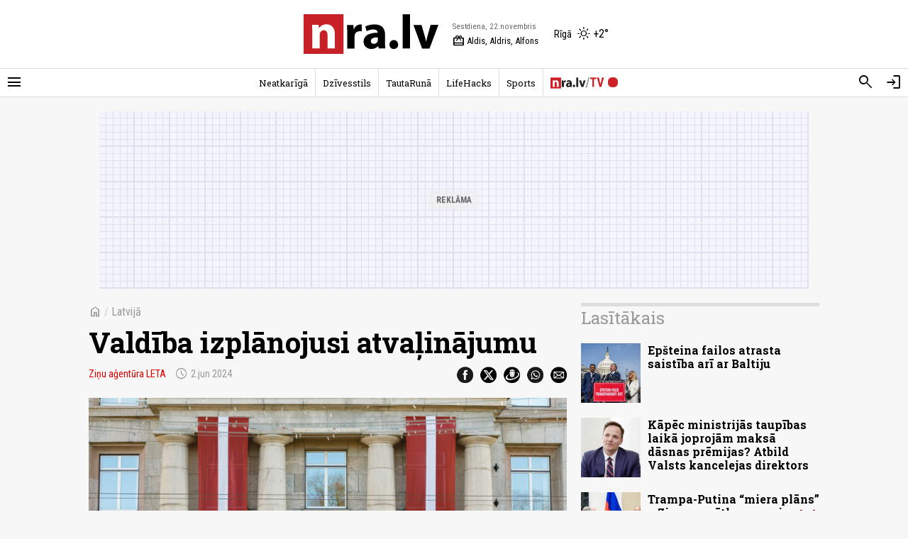

--- FILE ---
content_type: text/css
request_url: https://nra.lv/a/b/default.aaf05036.css
body_size: 5187
content:
:root{--background-color:#f7f7f7;--text-color:#000;--mid-black-color:#333;--subtext-color:#999;--inverted-text-color:#fff;--light-text-color:#666;--link-color:#e10000;--comments-color:#c00;--marker-color:red;--gray-color:#ccc;--light-color:#ddd;--super-light-color:#eee;--header-background-color:#fff;--fully-light-color:#fff;--font-stack:Arial,sans-serif;--font-stack-spec:Roboto Condensed,sans-serif;--font-stack-spec-2:Roboto Slab,serif}body.mode-night{--background-color:#222;--text-color:#ddd;--mid-black-color:#aaa;--subtext-color:#aaa;--inverted-text-color:#000;--light-text-color:#999;--link-color:#e10000;--comments-color:#c00;--marker-color:red;--gray-color:#666;--light-color:#555;--super-light-color:#444;--header-background-color:#111;--fully-light-color:#000}body{background-color:var(--background-color);color:var(--text-color);color-scheme:normal;font-family:var(--font-stack-spec);font-size:16px;line-height:1.3em;margin:0;padding:0}*{box-sizing:border-box}a{color:var(--link-color);text-decoration:none}a:hover{text-decoration:underline}b,strong{font-weight:700}h1,h2,h3,h4{line-height:1.2em}h1,h2,h3,h4,p{margin:0;padding:0}button,input,textarea{border-radius:0;color:var(--text-color);font-family:var(--font-stack-spec);font-size:16px}img.img{display:block;height:auto;width:100%}img.img-h{display:block;height:100%;width:auto}figure{margin:0}ol,ul{margin:20px 0 0 20px;padding:0 0 0 10px}ul{list-style-type:square}ol{list-style-type:decimal}li{margin:0;padding:0}.material-symbols-outlined{font-variation-settings:"FILL" 0,"wght" 400,"GRAD" 0,"opsz" 48}.wrap{margin-left:auto;margin-right:auto;max-width:1050px}#nralv_logo_svg{color:var(--text-color)}.nicon{background:url(/a/b/images/icons.c47b692a.png) no-repeat;display:inline-block}.nicon.soc-tw{background-position:0 -40px;height:23px;width:23px}.nicon.soc-fb{background-position:-23px -40px;height:23px;width:23px}.nicon.soc-wa{background-position:-46px -40px;height:23px;width:23px}.nicon.soc-in{background-position:-69px -40px;height:23px;width:23px}.nicon.soc-dr{background-position:-92px -40px;height:23px;width:23px}.nicon.soc-email{background-position:-115px -40px;height:23px;width:23px}.nicon.soc-te{background-position:-138px -40px;height:23px;width:23px}.nicon.soc-yt{background-position:-161px -40px;height:23px;width:23px}.nicon.soc-x{background-position:-184px -40px;height:23px;width:23px}.nicon-video{background:url(/a/b/images/video.df7ea136.png) no-repeat 0 0;background-size:42px 35px;display:block;height:35px;width:42px}.nicon-video.nicon-video-big{background-size:60px 50px;height:50px;width:60px}@media(-webkit-min-device-pixel-ratio:1.5),(min-resolution:1.5dppx){.nicon{background-image:url(/a/b/images/icons@2x.bf69c396.png);background-size:207px 63px}}:root{--elems-btn-shadow:rgba(0,0,0,.25)}body.mode-night{--elems-btn-shadow:rgba(0,0,0,.7)}.page-title{border-bottom:1px dashed var(--light-color);font-size:1.5em;padding-bottom:5px}.block-title,.page-title{font-family:var(--font-stack-spec-2);font-weight:400;line-height:1.3em}.block-title{border-top:5px solid var(--light-color);font-size:1.25em;padding-top:1px}.block-title,.block-title .t{color:var(--subtext-color)}.block-title .img-t{display:inline-block}.block-title.plain{border-top:0;padding-top:0}.btn{border-radius:10px;border-width:0;box-shadow:0 2px 6px var(--elems-btn-shadow);display:inline-block;font-size:1em;font-weight:400;line-height:1.5em;padding:4px 20px;text-decoration:none}.btn.btn-red{background-color:var(--link-color);color:#fff}.btn.btn-outline-red{border:1px solid var(--link-color);color:var(--link-color)}.btn.btn-link{border-radius:0;box-shadow:none;padding-left:0;padding-right:0}.btn:hover{box-shadow:none;cursor:pointer;text-decoration:none}.btn:hover.btn-link{text-decoration:underline}body.mode-night .btn.btn-outline-red{background-color:#000}.wrap-vspace{height:40px}.wrap-vspace-sm{height:20px}@media (min-width:640px){.page-title{font-size:2em}.block-title{font-size:1.4em}}@media (min-width:768px){.page-title{font-size:2.5em}.block-title{font-size:1.5em}}.d-flex{display:flex!important}.d-block{display:block!important}.d-none{display:none!important}.no-list{display:block;list-style-type:none;margin:0;padding:0}.pull-left{float:left}.pull-right{float:right}.pull-center{margin-left:auto;margin-right:auto}.text-center{text-align:center}.text-right{text-align:right}.text-left{text-align:left}.clearfix:after{clear:both;content:"";display:block;height:1px}.side-pads-0{padding-left:0;padding-right:0}.side-pads-1{padding-left:5px;padding-right:5px}.side-pads-2,.side-pads-d{padding-left:10px;padding-right:10px}.side-margins-0{margin-left:0;margin-right:0}.side-margins-1{margin-left:5px;margin-right:5px}.side-margins-2,.side-margins-d{margin-left:10px;margin-right:10px}.mt-0{margin-top:0}.mt-1{margin-top:2px}.mt-2{margin-top:5px}.mt-3{margin-top:10px}.mt-4,.mt-d{margin-top:20px}.mt-5{margin-top:30px}.mt-6,.mt-dx2{margin-top:40px}.mt-7{margin-top:60px}@media(min-width:640px){.sm-d-flex{display:flex!important}.sm-d-block{display:block!important}.sm-d-none{display:none!important}.sm-side-pads-0{padding-left:0;padding-right:0}.sm-side-pads-1{padding-left:5px;padding-right:5px}.sm-side-pads-2,.sm-side-pads-d{padding-left:10px;padding-right:10px}.sm-side-margins-0{margin-left:0;margin-right:0}.sm-side-margins-1{margin-left:5px;margin-right:5px}.sm-side-margins-2,.sm-side-margins-d{margin-left:10px;margin-right:10px}.sm-mt-0{margin-top:0}.sm-mt-1{margin-top:2px}.sm-mt-2{margin-top:5px}.sm-mt-3{margin-top:10px}.sm-mt-4,.sm-mt-d{margin-top:20px}.sm-mt-5{margin-top:30px}.sm-mt-6,.sm-mt-dx2{margin-top:40px}.sm-mt-7{margin-top:60px}}@media screen and (min-width:768px){.md-d-flex{display:flex!important}.md-d-block{display:block!important}.md-d-none{display:none!important}.md-side-pads-0{padding-left:0;padding-right:0}.md-side-pads-1{padding-left:5px;padding-right:5px}.md-side-pads-2,.md-side-pads-d{padding-left:10px;padding-right:10px}.md-side-margins-0{margin-left:0;margin-right:0}.md-side-margins-1{margin-left:5px;margin-right:5px}.md-side-margins-2,.md-side-margins-d{margin-left:10px;margin-right:10px}.md-mt-0{margin-top:0}.md-mt-1{margin-top:2px}.md-mt-2{margin-top:5px}.md-mt-3{margin-top:10px}.md-mt-4,.md-mt-d{margin-top:20px}.md-mt-5{margin-top:30px}.md-mt-6,.md-mt-dx2{margin-top:40px}.md-mt-7{margin-top:60px}}@media screen and (min-width:1024px){.lg-d-flex{display:flex!important}.lg-d-block{display:block!important}.lg-d-none{display:none!important}.lg-side-pads-0{padding-left:0;padding-right:0}.lg-side-pads-1{padding-left:5px;padding-right:5px}.lg-side-pads-2,.lg-side-pads-d{padding-left:10px;padding-right:10px}.lg-side-margins-0{margin-left:0;margin-right:0}.lg-side-margins-1{margin-left:5px;margin-right:5px}.lg-side-margins-2,.lg-side-margins-d{margin-left:10px;margin-right:10px}.lg-mt-0{margin-top:0}.lg-mt-1{margin-top:2px}.lg-mt-2{margin-top:5px}.lg-mt-3{margin-top:10px}.lg-mt-4,.lg-mt-d{margin-top:20px}.lg-mt-5{margin-top:30px}.lg-mt-6,.lg-mt-dx2{margin-top:40px}.lg-mt-7{margin-top:60px}}@media screen and (min-width:1280px){.xl-d-flex{display:flex!important}.xl-d-block{display:block!important}.xl-d-none{display:none!important}.xl-mt-0{margin-top:0}.xl-mt-1{margin-top:2px}.xl-mt-2{margin-top:5px}.xl-mt-3{margin-top:10px}.xl-mt-4,.xl-mt-d{margin-top:20px}.xl-mt-5{margin-top:30px}.xl-mt-6,.xl-mt-dx2{margin-top:40px}.xl-mt-7{margin-top:60px}}@media screen and (min-width:1536px){.xxl-mt-0{margin-top:0}.xxl-mt-1{margin-top:2px}.xxl-mt-2{margin-top:5px}.xxl-mt-3{margin-top:10px}.xxl-mt-4,.xxl-mt-d{margin-top:20px}.xxl-mt-5{margin-top:30px}.xxl-mt-6,.xxl-mt-dx2{margin-top:40px}.xxl-mt-7{margin-top:60px}}.form .f-row .f-label{color:var(--subtext-color);font-size:.875em;padding-left:10px}.form .f-row .f-field .f-error-list{font-size:.875em;margin:2px 0 0 10px}.form .f-row.error .f-field .textfield{border-color:var(--marker-color)}.form .f-btns-row{display:flex;justify-content:space-between}.form .f-error-list{color:var(--marker-color);list-style-type:none;margin-left:0;padding:0}.form .f-msg.ok{color:green}.form .f-msg.error{color:var(--marker-color)}.textfield{background-color:var(--fully-light-color);border:1px solid var(--light-color);border-radius:5px;color:var(--text-color);display:block;font-family:var(--font-family);font-size:1em;line-height:1.5;max-width:100%;padding:5px 10px}.textfield.textfield-full{width:100%}textarea{font-family:var(--font-family)}textarea.textfield{min-height:80px;resize:vertical}select{font-family:var(--font-family)}select.selbox{background-color:var(--fully-light-color);border:1px solid var(--light-color);border-radius:5px;color:var(--text-color);font-size:1em;line-height:1.5;max-width:100%;padding:5px 10px}select.selbox.selbox-full{width:100%}@media(min-width:640px){.form .f-row{align-items:center;display:flex}.form .f-row .f-label{flex:0 0 200px;font-size:1em;padding-left:0;padding-right:10px;text-align:right}.form .f-row .f-field{flex:1}.form .f-btns-row,.form .f-msg{margin-left:200px}.form.form-full .f-row{display:block}.form.form-full .f-btns-row,.form.form-full .f-msg{margin-left:0}}@media(min-width:768px){.form .f-row .f-label{flex:0 0 140px}.form .f-btns-row,.form .f-msg{margin-left:140px}}@media(min-width:1024px){.form .f-row .f-label{flex:0 0 200px}.form .f-btns-row,.form .f-msg{margin-left:200px}}.site-header{align-items:center;background-color:var(--header-background-color);border-bottom:1px solid var(--light-color);box-shadow:0 1px 3px rgba(var(--header-background-color),.05);display:flex;height:40px;justify-content:space-between}.site-header>*{flex:1}.site-header .h-icon-btn{color:var(--text-color);display:block;height:100%;padding:8px;width:40px}.site-header .h-icon-btn span{height:24px;width:24px}.site-header .h-icon-btn:hover{background-color:var(--super-light-color);text-decoration:none}.site-header .h-menu-with-popup{position:relative}.site-header .h-menu-with-popup .h-popup{display:none;position:absolute;top:100%;z-index:100000000}.site-header .h-menu-with-popup .h-popup,.site-header .h-menu-with-popup.selected .h-menu-popup-btn{background-color:var(--super-light-color)}.site-header .h-menu-with-popup.selected .h-popup{display:block}.site-header .h-el-menu{flex:0 0 40px;height:40px}.site-header .h-el-menu .h-el-menu-popup{box-shadow:2px 2px 2px rgba(var(--header-background-color),.1);left:0;padding:0 10px}.site-header .h-el-logo{display:block;margin-left:5px;padding-right:10px}.site-header .h-el-logo a{display:block;max-width:90px}.site-header .h-el-logo svg{display:block}.site-header .h-el-logo.with-subsite-logo{align-items:center;display:flex;height:100%}.site-header .h-el-logo.with-subsite-logo .main-logo{filter:grayscale(100%);opacity:.4;width:40px}.site-header .h-el-logo.with-subsite-logo .site-logo{border-left:1px solid var(--light-color);height:32px;margin-left:10px;max-width:none;padding-left:10px}.site-header .h-el-logo.with-subsite-logo .site-logo img{height:100%;width:auto}.site-header .h-el-profile,.site-header .h-el-search{flex:0 0 40px;height:40px}.site-header .h-el-profile .h-el-profile-item{height:100%}.site-header .h-el-profile .h-el-profile-popup{box-shadow:-2px 2px 2px rgba(var(--header-background-color),.1);padding:0 10px;right:0}.site-header .h-el-mainnav-bar{border-top:1px solid var(--light-color);display:none;height:40px;text-align:center}.site-header .h-el-mainnav-bar .main-nav{display:inline-block;font-family:var(--font-stack-spec-2);height:100%;max-width:100%;overflow:hidden;width:auto}.site-header .h-el-mainnav-bar .main-nav ul{align-items:center;display:flex;height:100%;justify-content:flex-start}.site-header .h-el-mainnav-bar .main-nav li{align-items:center;border-left:1px solid var(--light-color);display:flex;height:100%;padding:0 10px}.site-header .h-el-mainnav-bar .main-nav li:first-child{border-left:0}.site-header .h-el-mainnav-bar .main-nav li.item-main-nav-bizness a{width:100px}.site-header .h-el-mainnav-bar .main-nav li.item-main-nav-tv a{padding-right:24px;position:relative;width:100px}.site-header .h-el-mainnav-bar .main-nav li.item-main-nav-tv .live-pulse-icon{float:none;position:absolute;right:0;top:3px}.site-header .h-el-mainnav-bar .main-nav a{color:var(--text-color);display:block;font-size:.8em;padding:5px 0;white-space:nowrap}.site-header .h-el-menu-popup{max-height:90vh;overflow-y:auto}.site-header .h-el-menu-popup .popup-bl{border-top:1px solid var(--light-color);padding:10px 0}.site-header .h-el-menu-popup .popup-bl:first-child{border-top:0}.site-header .h-el-menu-popup .popup-bl.no-padding{padding:0}.site-header .h-el-menu-popup .popup-bl-date .t{font-size:1em;font-weight:400}.site-header .h-el-menu-popup .popup-bl-date .names span{color:var(--light-text-color);display:block;font-size:.8em}.site-header .h-el-menu-popup .popup-bl-date .names b{font-weight:400}.site-header .h-el-menu-popup .popup-bl-settings .title{align-items:center;display:flex}.site-header .h-el-menu-popup .popup-bl-settings .title .t{margin-left:5px}.site-header .h-el-menu-popup .popup-bl-settings .settings-sel-line{align-items:center;display:flex}.site-header .h-el-menu-popup .popup-bl-settings .settings-sel-line label{margin-right:5px}.site-header .h-el-menu-popup .popup-bl-settings .settings-sel-line a{background-color:var(--inverted-text-color);border:1px solid var(--light-color);border-radius:5px;color:var(--text-color);display:block;display:flex;overflow:hidden}.site-header .h-el-menu-popup .popup-bl-settings .settings-sel-line a span{display:block;padding:3px 10px}.site-header .h-el-menu-popup .popup-bl-settings .settings-sel-line a span:hover{background-color:var(--super-light-color)}.site-header .h-el-menu-popup .popup-bl-settings .settings-sel-line a span.selected{background-color:var(--light-color);color:var(--text-color)}.site-header .h-el-menu-popup .popup-bl-settings .settings-sel-line a:hover{text-decoration:none}.site-header .h-el-menu-popup .popup-bl-settings .settings-sel-line.font-size-bl a span:first-child{font-size:.8em}.site-header .h-el-menu-popup .popup-bl-settings .settings-sel-line.font-size-bl a span:nth-child(2){font-size:1em}.site-header .h-el-menu-popup .popup-bl-settings .settings-sel-line.font-size-bl a span:nth-child(3){font-size:1.2em}.site-header .h-el-menu-popup .popup-bl-subscribe a{align-items:center;display:flex}.site-header .h-el-menu-popup .popup-bl-subscribe a .icon{font-size:18px;margin-right:5px}.site-header .h-el-menu-popup .popup-bl-sections li{border-left:3px solid var(--link-color);margin-top:5px}.site-header .h-el-menu-popup .popup-bl-sections li.sep{background-color:var(--light-color);border-left-width:0;height:5px}.site-header .h-el-menu-popup .popup-bl-sections li:first-child{margin-top:0}.site-header .h-el-menu-popup .popup-bl-sections a{color:var(--text-color);display:block;padding:1px 5px}.site-header .h-el-menu-popup .popup-bl-shop a{font-weight:700;text-transform:uppercase}.site-header .h-el-menu-popup .popup-bl-search .site-search-form .field{background-color:#fff}.site-header .h-el-menu-popup .popup-bl-sites{padding-top:5px}.site-header .h-el-menu-popup .popup-bl-sites ul{display:flex;flex-wrap:wrap;min-width:260px}.site-header .h-el-menu-popup .popup-bl-sites li{padding:5px 0 0 5px;width:50%}.site-header .h-el-menu-popup .popup-bl-sites li:nth-child(odd){padding-left:0}.site-header .h-el-menu-popup .popup-bl-sites a{align-items:center;display:flex;height:80px;padding:10px;width:100%}.site-header .h-el-menu-popup .popup-bl-sites a:hover{background-color:var(--light-color)}body.mode-night .site-header .h-el-menu-popup .popup-bl-sites a{background-color:var(--light-text-color)}body.mode-night .site-header .h-el-menu-popup .popup-bl-sites a:hover{background-color:var(--light-color)}.site-header .h-el-menu-popup .popup-bl-info-items{font-size:.9em}.site-header .h-el-menu-popup .popup-bl-info-items ul{margin-left:10px;margin-top:0;padding-left:10px}.site-header .h-el-menu-popup .popup-bl-info-items li{margin-top:5px}.site-header .h-el-menu-popup .popup-bl-info-items li:first-child{margin-top:0}.site-header .h-el-menu-popup .popup-bl-info-items a{color:var(--text-color)}.site-header .h-el-menu-popup .popup-bl-follow ul{display:flex}.site-header .h-el-menu-popup .popup-bl-follow li{margin-left:10px}.site-header .h-el-menu-popup .popup-bl-follow li:first-child{margin-left:0}body.mode-night .site-header .h-el-menu-popup .popup-bl-follow a{filter:invert(1)}.site-header .h-el-profile-popup li{border-top:1px solid var(--light-color);padding:10px 0}.site-header .h-el-profile-popup li:first-child{border-top:0}.site-header .h-el-profile-popup a{color:var(--text-color)}body.device-mobile{padding-top:40px}body.device-mobile .site-header{left:0;position:fixed;top:0;transition:top .3s ease;width:100%;z-index:1000000}body.device-mobile .site-header.hidden{top:-40px}@media (min-width:640px){.site-header{flex-wrap:wrap;height:auto;justify-content:center;padding-top:20px;position:relative}.site-header>*{flex:0}.site-header .h-el-menu{bottom:0;left:0;position:absolute}.site-header .h-el-logo{flex:0 0 30%;margin-right:10px;max-width:200px}.site-header .h-el-logo a{max-width:none}.site-header .h-el-logo.with-subsite-logo{display:flex;flex:auto;justify-content:center;max-width:none}.site-header .h-el-logo.with-subsite-logo .main-logo{flex:0 0 60px}.site-header .h-el-logo.with-subsite-logo .site-logo{flex:0 0 50%;height:auto;margin-left:20px;padding-left:20px}.site-header .h-el-logo.with-subsite-logo .site-logo img{height:auto;width:100%}.site-header .h-el-search{bottom:0;position:absolute;right:40px}.site-header .h-el-profile{bottom:0;position:absolute;right:0}.site-header .h-el-mainnav-bar{display:block;flex:0 0 100%;margin-top:20px;max-width:100%;padding-left:50px;padding-right:90px}.site-header .h-el-menu-popup{max-height:none;overflow:auto}body.device-mobile{padding-top:0}body.device-mobile .site-header{position:relative;transition:none}body.device-mobile .site-header.hidden{top:0}}footer{border-top:1px solid var(--light-color)}footer .f-cols{padding-top:20px}footer .logo{display:block;max-width:140px}footer .msg{font-size:.875em;line-height:1.3em;max-width:220px}footer .msg p{margin-top:5px}footer .follow p{font-size:.875em;line-height:1.3em}footer .follow ul{display:flex}footer .follow li{display:block;height:23px;margin-left:10px;width:23px}footer .follow li:first-child{margin-left:0}footer .f-cpy{border-top:1px solid var(--super-light-color);font-size:.75em;padding-bottom:20px;padding-top:10px}footer .f-cpy .info ul{display:flex;flex-wrap:wrap}footer .f-cpy .info li{display:block;margin-right:10px;margin-top:5px}footer .f-cpy .info li:last-child{margin-right:0}footer .f-cpy .info a{color:var(--text-color);white-space:nowrap}footer .f-cpy .cpy{color:var(--light-text-color)}.art-item{position:relative}.art-item *{font-size:1em;line-height:1.2em}.art-item a{color:var(--text-color)}.art-item .art-img-cont{display:block;position:relative}.art-item .art-img-cont .img{background:var(--super-light-color) no-repeat 50% 50%;background-size:cover;display:block}.art-item .art-img-cont .img:before{content:"";display:block;padding-top:66.66%}.art-item .art-img-cont .img img{display:none}.art-item .art-img-cont .img-icons{left:5px;position:absolute;top:5px}.art-item .art-img-cont .img-icons *{font-size:24px}.art-item .art-img-cont .img-icons.f{bottom:1px;left:1px;top:auto}.art-item .art-img-cont .img-icon{color:hsla(0,0%,100%,.8)}.art-item .art-img-cont.r16-9 .img:before{padding-top:56.25%}.art-item .art-img-cont.r9-6 .img:before{padding-top:66.66%}.art-item .art-img-cont.r1-1 .img:before{padding-top:100%}.art-item .art-img-cont.rounded .img{border-radius:50%}.art-item .art-cat{font-weight:700;letter-spacing:.2em;padding-left:10px;text-transform:uppercase}.art-item .art-cat a{color:var(--subtext-color)}.art-item .art-title{font-family:var(--font-stack-spec-2);font-size:1em;font-weight:700}.art-item .art-title.size-xs{font-size:.8em}.art-item .art-title.size-sm{font-size:.9em}.art-item .art-title.size-l{font-size:1.2em}.art-item .art-title.size-xl{font-size:1.5em}.art-item .art-title.light{font-weight:400}.art-item .art-date,.art-item .art-date-auth{color:var(--subtext-color);font-size:.8em}.art-item .art-descr{font-size:.8em;line-height:1.5em}.art-item .link-comm{color:var(--comments-color);display:inline-block;font-size:.8em}.art-item .link-comm:before{content:"["}.art-item .link-comm:after{content:"]"}.art-item.art-item-img-left .art-img-cont{float:left;width:48%}.art-item.art-item-img-left .art-title-cont{float:right;padding-left:10px;width:52%}.art-item.art-item-img-left .art-cat{font-size:.8em;line-height:1.2em;padding-left:0}.art-item.art-item-img-left.item-img-left-mid .art-img-cont{width:35%}.art-item.art-item-img-left.item-img-left-mid .art-title-cont{width:65%}.art-item.art-item-img-left.item-img-left-sm .art-img-cont{width:25%}.art-item.art-item-img-left.item-img-left-sm .art-title-cont{width:75%}.art-item.art-item-img-left.item-img-left-xs .art-img-cont{width:18%}.art-item.art-item-img-left.item-img-left-xs .art-title-cont{width:82%}@media (min-width:640px){.art-item .art-title.sm-size-d{font-size:1em}.art-item .art-title.sm-size-xs{font-size:.8em}.art-item .art-title.sm-size-sm{font-size:.9em}.art-item .art-title.sm-size-l{font-size:1.2em}.art-item .art-title.sm-size-xl{font-size:1.5em}.art-item .art-descr{font-size:.9em}.art-item.sm-art-item-img-left .art-img-cont{float:left;width:48%}.art-item.sm-art-item-img-left .art-title-cont{float:right;padding-left:10px;width:52%}.art-item.sm-art-item-img-left.sm-item-img-left-mid .art-img-cont{width:35%}.art-item.sm-art-item-img-left.sm-item-img-left-mid .art-title-cont{width:65%}.art-item.sm-art-item-img-left.sm-item-img-left-sm .art-img-cont{width:25%}.art-item.sm-art-item-img-left.sm-item-img-left-sm .art-title-cont{width:75%}.art-item.sm-art-item-img-full .art-img-cont,.art-item.sm-art-item-img-full .art-title-cont{float:none;width:auto}.art-item.sm-art-item-img-full .art-title-cont{padding-left:0}}@media screen and (min-width:768px){.art-item .art-title.md-size-d{font-size:1em}.art-item .art-title.md-size-xs{font-size:.8em}.art-item .art-title.md-size-sm{font-size:.9em}.art-item .art-title.md-size-l{font-size:1.2em}.art-item .art-title.md-size-xl{font-size:1.5em}.art-item.md-art-item-img-left .art-img-cont{float:left;width:48%}.art-item.md-art-item-img-left .art-title-cont{float:right;padding-left:10px;width:52%}.art-item.md-art-item-img-left.md-item-img-left-mid .art-img-cont{width:35%}.art-item.md-art-item-img-left.md-item-img-left-mid .art-title-cont{width:65%}.art-item.md-art-item-img-left.md-item-img-left-sm .art-img-cont{width:25%}.art-item.md-art-item-img-left.md-item-img-left-sm .art-title-cont{width:75%}.art-item.md-art-item-img-full .art-img-cont,.art-item.md-art-item-img-full .art-title-cont{float:none;width:auto}.art-item.md-art-item-img-full .art-title-cont{padding-left:0}}@media screen and (min-width:1024px){.art-item .art-title.lg-size-d{font-size:1em}.art-item .art-title.lg-size-xs{font-size:.8em}.art-item .art-title.lg-size-sm{font-size:.9em}.art-item .art-title.lg-size-l{font-size:1.2em}.art-item .art-title.lg-size-xl{font-size:1.5em}}.art-list-detailed .art-item .art-date-auth{color:var(--subtext-color);font-size:.8em}.art-list-detailed .art-item .art-date-auth b{color:var(--text-color);padding-left:10px}.art-items.art-items-layout-row{display:flex;flex-wrap:wrap}.art-items.art-items-layout-row .art-item{width:50%}@media(min-width:640px){.art-items.art-items-layout-row .art-item{width:25%}.art-items.art-items-layout-row.art-items-cols-5 .art-item{width:20%}}.bl-ad-cont .bl-ad .bl-ad-placeholder{background-color:#e5e5f7;background-image:linear-gradient(#dadbec 2px,transparent 0),linear-gradient(90deg,#dadbec 2px,transparent 0),linear-gradient(#dadbec 1px,transparent 0),linear-gradient(90deg,#dadbec 1px,#f4f4ff 0);background-position:-2px -2px,-2px -2px,-1px -1px,-1px -1px;background-size:50px 50px,50px 50px,10px 10px,10px 10px;opacity:.8;position:relative}.bl-ad-cont .bl-ad .bl-ad-placeholder.ad-placeholder-ratio-300x250{padding-top:83.3333%}.bl-ad-cont .bl-ad .bl-ad-placeholder:after{background-color:var(--super-light-color);color:#000;content:"Reklāma";font-size:12px;font-weight:700;left:50%;opacity:.7;padding:3px 10px;position:absolute;text-transform:uppercase;top:50%;transform:translate(-50%,-50%)}.bl-ad-cont .bl-ad.ad-center{text-align:center}.bl-ad-cont .bl-ad.ad-wide-width{margin-left:auto;margin-right:auto;text-align:center}.bl-ad-cont.pads-fix{padding-top:1px}.page-nav{display:flex;justify-content:space-between}.page-nav>*{height:24px;line-height:24px}.page-nav .nr{display:block;font-weight:700}.page-nav a{display:block}.site-search-form .field{background:hsla(0,0%,91%,.43);border-radius:6px;box-shadow:inset 0 4px 4px rgba(0,0,0,.25);padding:0 10px;position:relative}.site-search-form .field input{background-color:transparent;border-width:0;color:rgba(0,0,0,.6);font-size:16px;font-weight:300;letter-spacing:.005em;line-height:30px;outline:0;padding:0;width:100%}.site-search-form .field button{background-color:transparent;border-width:0;height:24px;margin:0;padding:0;position:absolute;right:7px;top:3px;width:24px}.bl-topic.bl-topic-with-bg{background:no-repeat 50% 0;background-size:cover}.bl-topic.bl-topic-with-bg>.cont{padding-bottom:20px;padding-top:20px}.bl-topic .bl-link{display:block}.bl-topic .bl-link.bl-link-ratio:before{content:"";display:block;padding-top:1%}.live-pulse-icon{display:block;float:left;height:18px;margin-right:3px;transform:translateX(0) translateY(0);width:18px}.live-pulse-icon:before{animation:live_pulse_pulse 1.25s cubic-bezier(.215,.61,.355,1) infinite;border-radius:45px;box-sizing:border-box;height:250%;margin-left:-75%;margin-top:-75%;position:relative;width:250%}.live-pulse-icon:after,.live-pulse-icon:before{background-color:#cd2127;content:"";display:block}.live-pulse-icon:after{animation:live_pulse_circle 1.25s cubic-bezier(.455,.03,.515,.955) -.4s infinite;border-radius:40px;height:100%;left:0;position:absolute;top:0;width:100%}.bl-head-items-v6 .item-1 .live-pulse-icon{display:none}@keyframes live_pulse_pulse{0%{transform:scale(.33)}80%,to{opacity:0}}@keyframes live_pulse_circle{0%{transform:scale(.8)}50%{transform:scale(1)}to{transform:scale(.8)}}.bl-layout-grid-1x4 .col-list .art-item,.bl-layout-grid-4x1 .col-list .art-item{float:left;width:50%}@media(min-width:640px){.bl-ad-cont .bl-ad.ad-pos-left{max-width:336px;overflow:hidden}.grid2cols{display:flex}.grid2cols>.col-sm{width:45%}.grid2cols>.col-big{width:55%}.grid2cols>.col-lft{order:1}.grid2cols>.col-rgt{order:2}.grid2cols.head-items-grid>.col-sm{order:1}.grid2cols.head-items-grid>.col-big{order:2}.grid3cols{display:flex}.grid3cols>.col{width:33.33%}.bl-topic .art-items{display:flex}.bl-topic .art-item{width:20%}.bl-topic .art-item.item-1{width:60%}.bl-topic .art-item.item-1 .art-img-cont{float:right;width:60%}.bl-topic .art-item.item-1 .art-title-cont{float:left;padding-right:10px;text-align:right;width:40%}}@media (min-width:768px){.grid-lay-1{display:flex}.grid-lay-1 .lay-col-lft{flex:1}.grid-lay-1 .lay-col-rgt{flex:0 1 320px}.grid-lay-1 .lay-col-rgt .lay-sticky-bl{position:sticky;top:0}}@media (min-width:1024px){.grid-lay-1 .lay-col-rgt{flex:0 1 356px}}

--- FILE ---
content_type: text/css
request_url: https://nra.lv/a/b/default_site_nra.16042e86.css
body_size: 183
content:
.site-header .h-el-names{display:none}.site-header .h-el-weather .h-el-weather-btn{color:var(--text-color);display:block;text-align:center;white-space:nowrap}.site-header .h-el-weather .h-el-weather-btn .place{font-size:.9em;padding-right:4px}@media (min-width:640px){.site-header .h-el-names{color:var(--light-text-color);display:block;margin-right:10px}.site-header .h-el-names>.h-el-item{display:block;font-size:.8em;height:20px;line-height:20px;white-space:nowrap}.site-header .h-el-names .d{font-size:.7em;padding-right:5px}.site-header .h-el-names .n{color:var(--text-color);padding-left:20px;position:relative}.site-header .h-el-names .n span{font-size:18px;left:0;position:absolute;top:0}.site-header .h-el-weather{margin-left:10px}}

--- FILE ---
content_type: text/css
request_url: https://nra.lv/a/b/item.24a4cacb.css
body_size: 3257
content:
.page-item .text-bl-text .text-album-item{clear:both;margin:20px 0 0}.page-item .text-bl-text .text-album-item .album{background:#000 no-repeat 50%;background-size:cover;position:relative}.page-item .text-bl-text .text-album-item .album:before{content:"";display:block;padding-top:66.66%}.page-item .text-bl-text .text-album-item .album-title{bottom:0;color:#000;font-size:1.5em;left:0;line-height:1.25em;padding:10px;position:absolute;right:0}.page-item .text-bl-text .text-album-item .album-title b{background-color:#fff;display:inline-block;font-weight:700;padding:5px}.page-item .text-bl-text .text-album-item .album-photos-count{background:rgba(0,0,0,.8);color:#fff;font-size:24px;height:40px;line-height:1.25em;padding:5px;position:absolute;right:0;top:0}.page-item .text-bl-text .text-album-item .album-photos-count:before{content:"";font-family:Material Symbols Outlined;font-size:24px;font-weight:400;line-height:1em;margin-right:5px;position:relative;top:3px}.page-item .text-bl-text .text-album-item .album-btn{bottom:0;display:block;left:0;position:absolute;right:0;top:0}.text-content-block{padding:0 10px}.text-content-block .text-content-block-cont{background-color:#f2f1f1;border-radius:10px;font-size:.8em;padding:15px}.text-content-block .text-content-block-title{border-bottom:1px solid #ddd;font-size:1em;font-weight:300;line-height:1.2em;padding-bottom:10px;text-transform:uppercase}@media (min-width:640px){.text-content-block{padding:0 20px}}.featured-block{display:flex;flex-wrap:wrap}.featured-block .art-item{width:50%}.featured-block .art-item.item-idx-1{width:100%}@media screen and (min-width:1024px){.featured-block{column-gap:0;display:grid;grid-template-columns:50% 10% 40%;grid-template-rows:auto auto auto}.featured-block .art-item{width:auto}.featured-block .art-item.item-idx-1{grid-column-end:3;grid-column-start:1;grid-row-end:3;grid-row-start:1}.featured-block .art-item.item-idx-2,.featured-block .art-item.item-idx-3{grid-column-end:4;grid-column-start:3}.featured-block .art-item.item-idx-10,.featured-block .art-item.item-idx-4,.featured-block .art-item.item-idx-6,.featured-block .art-item.item-idx-8{grid-column-end:2;grid-column-start:1}.featured-block .art-item.item-idx-11,.featured-block .art-item.item-idx-5,.featured-block .art-item.item-idx-7,.featured-block .art-item.item-idx-9{grid-column-end:4;grid-column-start:2}}.item-header .item-path{line-height:1.2em}.item-header .item-path a{color:#999}.item-header .item-path .btn-home{display:inline-block}.item-header .item-path .btn-home span{font-size:18px;position:relative;top:3px}.item-header .item-path em{color:#ccc;font-style:normal}.item-header .item-title{font-family:var(--font-stack-spec-2);font-size:1.8em;font-weight:700;line-height:1.2em}.item-header .author-date{font-size:.875em}.item-header .author-date .date{color:#999;display:inline-block;margin-left:10px;padding-left:22px;position:relative}.item-header .author-date .date .date-icon{font-size:18px;left:0;position:absolute;top:1px}.item-header .author-date .date:first-child{margin-left:0}.photo-item .item-header .item-path a{color:#ccc}.photo-item .item-header .item-path em{color:#666}.photo-item .item-header .item-title{color:#fff}.photo-item .item-header .author-date .date{margin-left:0}.photo-item .item-header .share-btns li .nicon{filter:invert(1)}.photo-item .item-photos .photo .descr{color:#fff}.photo-item .item-photos .photo .descr .author{font-size:.875em}.page-item .share-btns ul{display:flex;justify-content:flex-start}.page-item .share-btns li{height:23px;margin-left:5px;width:23px}.page-item .share-btns li a{display:block;height:23px;width:23px}.page-item .share-btns li a:hover{opacity:.6}.page-item .share-btns li:first-child{margin-left:0}.page-item .share-btns.item-foot-share{align-items:center;display:flex;justify-content:center}.page-item .share-btns.item-foot-share>label{color:#999;font-size:.875em;margin-right:10px;text-transform:uppercase}.page-item .intro-photo-bl .img-cont.fluid{background-color:#eee;position:relative}.page-item .intro-photo-bl .img-cont.fluid:before{content:"";display:block;padding-top:66.66%}.page-item .intro-photo-bl .img-cont .img-fluid{background:no-repeat 50% 50%;background-size:cover;height:100%;left:0;position:absolute;top:0;width:100%}.page-item .intro-photo-bl .info-cont{color:#999}.page-item .intro-photo-bl .info-cont .author{font-size:.9em;font-style:italic}.page-item .text-bl-wrap,.page-item .text-bl-wrap .video-player{position:relative}.page-item .text-bl-wrap .video-player:before{content:"";display:block;padding-top:56.25%}.page-item .text-bl-wrap .video-player iframe{height:100%;left:0;position:absolute;top:0;width:100%}.page-item .text-bl-wrap .text-topics li{display:inline-block;margin-left:10px}.page-item .text-bl-wrap .text-topics a{white-space:nowrap}.page-item .text-bl-wrap .text-topics span{color:#999;float:left;font-size:18px;margin-right:2px}.page-item .text-bl-text{font-size:1em;line-height:1.5em;position:relative}.page-item .text-bl-text b,.page-item .text-bl-text strong{font-weight:700}.page-item .text-bl-text em,.page-item .text-bl-text i{font-style:italic}.page-item .text-bl-text img{max-width:100%}.page-item .text-bl-text p{overflow-wrap:break-word;word-wrap:break-word}.page-item .text-bl-text>div,.page-item .text-bl-text>p{margin-top:20px}.page-item .text-bl-text>div>img,.page-item .text-bl-text>p>img{display:inline-block;height:auto}.page-item .text-bl-text ol{list-style-type:decimal}.page-item .text-bl-text ul{list-style-type:square}.page-item .text-bl-text ol,.page-item .text-bl-text ul{margin:20px 0 0 20px;padding:0 0 0 20px}.page-item .text-bl-text ol li,.page-item .text-bl-text ul li{margin:10px 0 0;padding-left:5px}.page-item .text-bl-text h2{font-size:1.25em;font-weight:700;line-height:1.2em;margin:30px 0 0}.page-item .text-bl-text blockquote{background-color:#eee;clear:both;color:#333;line-height:1.5em;margin:20px 0 0;padding:20px;quotes:"“" "”" "‘" "’"}.page-item .text-bl-text blockquote:before{color:#e10000;content:"“";font-size:82px;line-height:1px;margin-right:10px;position:relative;top:8px;vertical-align:bottom}.page-item .text-bl-text blockquote:after{content:"”"}.page-item .text-bl-text blockquote p{display:inline;margin:0}.page-item .text-bl-text iframe{max-width:100%}.page-item .text-bl-text>table{border-color:#ccc;font-size:.875em;line-height:1.3em;margin-top:20px;max-width:100%}.page-item .text-bl-text>table td,.page-item .text-bl-text>table th{padding:3px 5px}.page-item .text-bl-text .twitterBlock{clear:both;margin:20px 0 0;width:100%}.page-item .text-bl-text .twitterBlock p{margin:0}.page-item .text-bl-text .twitterBlock twitterwidget{margin-left:auto;margin-right:auto}.page-item .text-bl-text .fbpostBlock,.page-item .text-bl-text .instagramBlock,.page-item .text-bl-text .threadsBlock{clear:both;margin:20px 0 0}.page-item .text-bl-text .fbpostBlock>.fb-post{overflow:hidden}.page-item .text-bl-text .giphyBlock{clear:both;height:0;margin:20px 0 0;padding:56% 0 0;position:relative;width:100%}.page-item .text-bl-text .giphyBlock iframe{height:100%;left:0;position:absolute;top:0;width:100%}.page-item .text-bl-text .giphyBlock p{font-size:11px;height:16px;line-height:16px;margin:0;text-align:center}.page-item .text-bl-text .text-ph-item{clear:both;margin:20px 0 0}.page-item .text-bl-text .text-ph-item>.img img{display:block;height:auto;width:100%}.page-item .text-bl-text .text-ph-item>.descr-author{font-size:.75em;line-height:1.2em;margin:2px 0 0}.page-item .text-bl-text .text-ph-item>.descr-author>.sep{color:#ccc}.page-item .text-bl-text .text-ph-item>.descr-author>.sep:before{display:none}.page-item .text-bl-text .text-ph-item>.descr-author>.author{color:#999}.page-item .text-bl-text .text-ph-item>.descr-author>.author:before{content:"©";display:inline-block;margin-right:1px}.page-item .text-bl-text .text-ph-item.photo-left{float:left;margin-bottom:5px;margin-left:-5px;margin-right:5px}.page-item .text-bl-text .text-ph-item.photo-left p{padding:0}.page-item .text-bl-text .text-ph-item.photo-right{float:right;margin-bottom:5px;margin-left:5px;margin-right:-5px}.page-item .text-bl-text .text-ph-item.photo-right p{padding:0}.page-item .text-bl-text .text-ph-item.photo-size-p10{min-width:120px;width:5%}.page-item .text-bl-text .text-ph-item.photo-size-p20{min-width:120px;width:10%}.page-item .text-bl-text .text-ph-item.photo-size-p30{min-width:120px;width:15%}.page-item .text-bl-text .text-ph-item.photo-size-p40{min-width:120px;width:20%}.page-item .text-bl-text .text-ph-item.photo-size-p50{min-width:120px;width:25%}.page-item .text-bl-text .text-ph-item.photo-size-p60{min-width:120px;width:30%}.page-item .text-bl-text .text-ph-item.photo-size-p70{min-width:120px;width:35%}.page-item .text-bl-text .text-ph-item.photo-with-zoom>.img{background-color:#eee;position:relative}.page-item .text-bl-text .text-ph-item.photo-with-zoom .zoom-btn{bottom:0;display:block;height:100%;left:0;position:absolute;right:0;top:0;width:100%}.page-item .text-bl-text .text-ph-item.photo-with-zoom .zoom-btn>span{color:#fff;font-size:48px;opacity:.3;position:absolute;right:2px;top:2px}.page-item .text-bl-text .text-ph-item.photo-with-zoom .zoom-btn:hover{background-color:rgba(0,0,0,.1)}.page-item .text-bl-text .text-ph-item.photo-with-zoom .zoom-btn:hover>span{opacity:1}.page-item .text-bl-text .nr-style.nr-style-1{border-bottom:1px solid #999;color:#999;display:block;font-size:36px;font-weight:700;line-height:1.1em;text-align:right;width:50px}.page-item .text-bl-text .nr-style:after{content:"";display:block}.page-item .text-bl-text .content-list{background-color:#eee;border:1px solid #ccc;border-radius:5px;font-size:.875em;line-height:1.3em;margin:20px 0 0;padding:20px}.page-item .text-bl-text .content-list>p{margin-top:10px;padding-left:15px;position:relative}.page-item .text-bl-text .content-list>p:first-child{margin-top:0}.page-item .text-bl-text .content-list>p:before{content:"•";left:0;position:absolute}.page-item .text-bl-text>.descr{font-weight:700}.page-item .text-bl-text>.video{clear:both;margin:20px 0 0}.page-item .text-bl-text>.video iframe{max-width:100%;width:100%}.page-item .text-bl-text>.item-keywords ul{display:flex;flex-wrap:wrap;list-style:none;margin:0;padding:0}.page-item .text-bl-text>.item-keywords li{margin-left:10px;margin-top:0;padding-left:0}.page-item .text-bl-text>.item-keywords li:first-child{margin-left:0}.page-item .text-bl-text>.item-keywords a{align-items:center;display:flex;white-space:nowrap}.page-item .text-bl-text>.item-keywords a span{color:#999;font-size:18px;margin-right:4px}.page-item .text-bl-text>.item-keywords a:hover{font-weight:700;text-decoration:none}.page-item .text-bl-text.text-adult-check{filter:grayscale(100%) blur(25px);max-height:1500px;overflow:hidden;z-index:1}.page-item .text-bl-text.text-adult-check:after{background-color:hsla(0,0%,100%,.5);content:"";display:block;height:100%;left:0;position:absolute;top:0;width:100%}.page-item .text-adult-check-prompt>.cont{border:1px solid #e10000;padding:20px;text-align:center}.page-item .text-adult-check-prompt>.cont p{margin-top:0}.page-item .text-adult-check-prompt>.cont p.text-adult-check-title{font-weight:700;line-height:1.2em}.page-item .text-adult-check-prompt>.cont p.text-adult-check-btns{margin-top:10px}.page-item .text-adult-check-prompt .btn{border:1px solid #e10000;transition:background-color .2s ease-in-out,color .2s ease-in-out}.page-item .text-adult-check-prompt .btn:hover{background-color:#fff;color:#e10000;text-decoration:none}.page-item .active-article-page{position:relative;text-align:center}.page-item .active-article-page:before{background-color:#ccc;content:"";display:block;height:1px;left:0;position:absolute;top:50%;width:100%}.page-item .active-article-page span{background-color:#f8f8f8;color:#999;padding:0 10px;position:relative}.page-item .text-page-nav-bl{text-align:center}.page-item .text-page-nav-bl .text-page-nav-msg{color:#999}.page-item .text-page-nav-bl .text-page-nav{display:flex;justify-content:center}.page-item .text-page-nav-bl .text-page-nav li{height:24px;line-height:24px}.page-item .photos-bl .photo-item{float:left;padding:1px;width:25%}.page-item .photos-bl .photo-item.hid{display:none}.page-item .photos-bl .photo-item.more .moreq{display:block;left:0;position:absolute;top:50%;width:100%}.page-item .photos-bl .photo-item.more .moreq>span{color:#fff;display:block;font-size:24px;line-height:30px;position:relative;text-align:center;top:-15px}.page-item .photos-bl .photo-item.more .moreq>span span{padding-left:5px;position:relative;top:3px}.page-item .photos-bl .photo{display:block;overflow:hidden;position:relative}.page-item .photos-bl .photo:before{content:"";display:block;padding-top:66.66%}.page-item .photos-bl .photo .img{background:#eee no-repeat 50% 50%;background-size:cover;height:100%;left:0;position:absolute;top:0;transition:transform .4s ease-in-out;width:100%}.page-item .photos-bl .photo:hover .img{transform:scale(1.1)}.page-item .follow-more-bl{font-size:.875em;font-weight:700;line-height:1.5em;margin-left:30px;position:relative}.page-item .follow-more-bl b{color:#db0000;font-size:1.25em}.page-item .follow-more-bl a{color:#db0000}.page-item .follow-more-bl span{color:#db0000;font-size:24px;left:-30px;position:absolute;top:-2px}.page-item .follow-more-bl.follow-bl-left{bottom:40px;display:block;left:-130px;position:absolute}.page-item .follow-more-bl.follow-bl-bottom{display:block;margin:20px 0 0 10px;position:relative;width:320px}.page-item .comment-line{border:1px dotted #c00}.page-item .comment-line a{background-color:#fdeded;display:block;font-weight:700;padding:10px;text-align:center;transition:background-color .2s ease-in-out}.page-item .comment-line a:hover{background-color:#e9cdcd;text-decoration:none}.page-item .article-authors{border-bottom:1px solid #000;border-top:1px solid #000;padding-bottom:20px}.page-item .article-authors .article-author-row{align-items:center;display:flex;font-size:.8em;line-height:1.2em}.page-item .article-authors .article-author-row .name-col{flex:0 0 40%;font-size:1.1em;margin-left:10px;order:3}.page-item .article-authors .article-author-row .name-col .name{font-style:italic;font-weight:700;padding-left:8px}.page-item .article-authors .article-author-row .name-col .socs{margin-top:5px}.page-item .article-authors .article-author-row .name-col .socs li{display:inline-block;height:32px}.page-item .article-authors .article-author-row .name-col .socs .btn-soc{display:inline-block;height:32px;width:32px}.page-item .article-authors .article-author-row .img-col{flex:0 0 40px;margin-left:10px;order:2;position:relative}.page-item .article-authors .article-author-row .img-col:before{content:"";display:block;padding-top:100%}.page-item .article-authors .article-author-row .img-col>span{background-color:#eee;display:block}.page-item .article-authors .article-author-row .img-col>img,.page-item .article-authors .article-author-row .img-col>span{border-radius:50%;height:100%;left:0;position:absolute;top:0;width:100%}.page-item .article-authors .article-author-row .descr-col{flex:1 1 auto;font-style:italic;order:1;padding-right:10px;text-align:right}.page-item .txt-share-line .share-line-btn{background-color:#e10000;border-radius:10px;color:#fff;display:inline-block;font-size:.75em;line-height:1.2em;padding:3px 26px 3px 10px;position:relative}.page-item .txt-share-line .share-line-btn b{font-weight:400}.page-item .txt-share-line .share-line-btn span{font-size:16px;position:absolute;right:7px;top:50%;transform:translateY(-50%)}.page-item .txt-share-line .share-line-btn:hover{box-shadow:0 0 5px rgba(0,0,0,.5);text-decoration:none}.page-item.photo-item{background-color:#000;padding-top:1px}.page-item.photo-item .text-bl-text{color:#fff}@media (min-width:640px){.item-header .item-title{font-size:2.5em}.item-header .author-date{float:left}.item-header .share-btns{float:right}.item-header .share-btns ul{justify-content:flex-end}.item-header .share-btns li{margin-left:10px}.page-item .article-authors .article-author-row{font-size:1em}.page-item .article-authors .article-author-row .img-col{flex:0 0 90px}}@media screen and (min-width:768px){.page-item .text-bl-text{font-size:1em;margin-left:0;margin-right:0}.page-item .text-bl-text .text-ph-item.photo-left{margin-left:-5px}.page-item .text-bl-text .text-ph-item.photo-right{margin-right:-5px}.page-item .text-bl-text .text-ph-item.photo-size-p10{width:8%}.page-item .text-bl-text .text-ph-item.photo-size-p20{width:16%}.page-item .text-bl-text .text-ph-item.photo-size-p30{width:24%}.page-item .text-bl-text .text-ph-item.photo-size-p40{width:32%}.page-item .text-bl-text .text-ph-item.photo-size-p50{width:40%}.page-item .text-bl-text .text-ph-item.photo-size-p60{width:48%}.page-item .text-bl-text .text-ph-item.photo-size-p70{width:56%}}@media screen and (min-width:1024px){.page-item .follow-more-bl{margin-left:0}.page-item .follow-more-bl span{font-size:36px;left:-40px;top:-6px}}@media only screen and (((min-width:640px) and (max-width:768px)) or (min-width:1024px)){.page-item .text-bl-text{font-size:1.25em;margin-left:40px;margin-right:40px}.page-item .text-bl-text>.item-ad.item-ad-300x250px-left{float:left;margin-left:-40px;margin-right:10px;overflow:hidden;width:300px}.page-item .text-bl-text .text-ph-item.photo-left{margin-left:-40px}.page-item .text-bl-text .text-ph-item.photo-right{margin-right:-40px}.page-item .text-bl-text .text-ph-item.photo-size-p10{width:10%}.page-item .text-bl-text .text-ph-item.photo-size-p20{width:20%}.page-item .text-bl-text .text-ph-item.photo-size-p30{width:30%}.page-item .text-bl-text .text-ph-item.photo-size-p40{width:40%}.page-item .text-bl-text .text-ph-item.photo-size-p50{width:50%}.page-item .text-bl-text .text-ph-item.photo-size-p60{width:60%}.page-item .text-bl-text .text-ph-item.photo-size-p70{width:70%}}.bl-items-back-years .art-items .art-item.art-item-img-left{align-items:center;display:flex;width:100%}.bl-items-back-years .art-items .art-item.art-item-img-left .art-img-cont{flex:0 0 50px;float:none;width:50px}.bl-items-back-years .art-items .art-item.art-item-img-left .art-title-cont{float:none;width:auto}

--- FILE ---
content_type: application/javascript
request_url: https://nra.lv/a/b/item_photos.e196f367.js
body_size: 2661
content:
"use strict";(self.webpackChunk=self.webpackChunk||[]).push([[526],{871:(t,e,o)=>{o(3093),o(1666)},1666:(t,e,o)=>{var r=o(5388),n=o.n(r),i=o(7855),a=o.n(i);function l(t){return l="function"==typeof Symbol&&"symbol"==typeof Symbol.iterator?function(t){return typeof t}:function(t){return t&&"function"==typeof Symbol&&t.constructor===Symbol&&t!==Symbol.prototype?"symbol":typeof t},l(t)}function u(t,e){for(var o=0;o<e.length;o++){var r=e[o];r.enumerable=r.enumerable||!1,r.configurable=!0,"value"in r&&(r.writable=!0),Object.defineProperty(t,s(r.key),r)}}function s(t){var e=function(t,e){if("object"!=l(t)||!t)return t;var o=t[Symbol.toPrimitive];if(void 0!==o){var r=o.call(t,e||"default");if("object"!=l(r))return r;throw new TypeError("@@toPrimitive must return a primitive value.")}return("string"===e?String:Number)(t)}(t,"string");return"symbol"==l(e)?e:e+""}var c=function(){function t(e){!function(t,e){if(!(t instanceof e))throw new TypeError("Cannot call a class as a function")}(this,t),this.opts=e||{}}return e=t,o=[{key:"initialize",value:function(t){var e=this,o=function(t,o){return t.imgRoot=t.imgRoot||e.opts.imgRoot||"",t.imgRoot+t.photo_fpath+t.photo_dir+o+"/"+t.photo_filename},r=function(t){var o=t.id;if(window.itemAlbumsData=window.itemAlbumsData||{},void 0!==window.itemAlbumsData[o]&&window.itemAlbumsData[o])i(window.itemAlbumsData[o]);else{var r=e.opts.reqUrl+o;fetch(r,{method:"GET",headers:{"Content-Type":"application/json"}}).then(function(t){if(t.ok)return t.json();throw new Error("Network response was not ok.")}).then(function(t){if(void 0===t.status||"ok"!==t.status||void 0===t.album)throw new Error("Invalid response.");window.itemAlbumsData[o]=t.album,i(window.itemAlbumsData[o])}).catch(function(t){console.log(t)})}},i=function(t){var e=document.querySelector(".pswp");if(!e)return null;var r=[];t.listOfPhotos.forEach(function(t){var e=o(t,"1440px"),n=t.text,i=t.author,a=[];n&&n.length>0&&a.push(n),i&&i.length>0&&a.push(i);var l={src:e,w:parseInt(t.width,10),h:parseInt(t.height,10)};a.length>0&&(l.title=a.join(" / ")),r.push(l)}),new(n())(e,a(),r,{history:!1,shareEl:!1}).init()},l=function(t){var e,o=t.querySelector("div[data-album-data]");if(!o)return null;try{e=JSON.parse(o.dataset.albumData||"")}catch(t){return null}for(var r=0,n=["id","catPath","photos","title","name","introPhotoId","introPhotoFpath","introPhotoDir","introPhotoFilename","imgRoot"];r<n.length;r++)if(void 0===e[n[r]])return null;return o.parentNode.removeChild(o),e}(t);l&&(this.opts.imgRoot=this.opts.imgRoot||l.imgRoot||"",l.previewImgUrl=o({imgRoot:l.imgRoot,photo_fpath:l.introPhotoFpath,photo_dir:l.introPhotoDir,photo_filename:l.introPhotoFilename},this.opts.previewSize||this.opts.size),function(t,e){t.innerHTML=function(t){return'<div class="album" style="background-image: url('+t.previewImgUrl+')"><div class="album-title"><b>'+t.title+'</b></div><div class="album-photos-count">'+t.photos+'</div><a class="album-btn" href="#" data-album-id="'+t.id+'"></a></div>'}(e),t.addEventListener("click",function(t){t.preventDefault(),r(e)})}(t,l))}}],r=[{key:"load",value:function(e,o){var r=new t(o);return r.initialize(e),r}},{key:"loadList",value:function(e,o){e.forEach(function(e){t.load(e,o)})}}],o&&u(e.prototype,o),r&&u(e,r),Object.defineProperty(e,"prototype",{writable:!1}),e;var e,o,r}();function f(t){return f="function"==typeof Symbol&&"symbol"==typeof Symbol.iterator?function(t){return typeof t}:function(t){return t&&"function"==typeof Symbol&&t.constructor===Symbol&&t!==Symbol.prototype?"symbol":typeof t},f(t)}function p(t,e){var o="undefined"!=typeof Symbol&&t[Symbol.iterator]||t["@@iterator"];if(!o){if(Array.isArray(t)||(o=function(t,e){if(t){if("string"==typeof t)return h(t,e);var o={}.toString.call(t).slice(8,-1);return"Object"===o&&t.constructor&&(o=t.constructor.name),"Map"===o||"Set"===o?Array.from(t):"Arguments"===o||/^(?:Ui|I)nt(?:8|16|32)(?:Clamped)?Array$/.test(o)?h(t,e):void 0}}(t))||e&&t&&"number"==typeof t.length){o&&(t=o);var r=0,n=function(){};return{s:n,n:function(){return r>=t.length?{done:!0}:{done:!1,value:t[r++]}},e:function(t){throw t},f:n}}throw new TypeError("Invalid attempt to iterate non-iterable instance.\nIn order to be iterable, non-array objects must have a [Symbol.iterator]() method.")}var i,a=!0,l=!1;return{s:function(){o=o.call(t)},n:function(){var t=o.next();return a=t.done,t},e:function(t){l=!0,i=t},f:function(){try{a||null==o.return||o.return()}finally{if(l)throw i}}}}function h(t,e){(null==e||e>t.length)&&(e=t.length);for(var o=0,r=Array(e);o<e;o++)r[o]=t[o];return r}function m(t,e){for(var o=0;o<e.length;o++){var r=e[o];r.enumerable=r.enumerable||!1,r.configurable=!0,"value"in r&&(r.writable=!0),Object.defineProperty(t,d(r.key),r)}}function d(t){var e=function(t,e){if("object"!=f(t)||!t)return t;var o=t[Symbol.toPrimitive];if(void 0!==o){var r=o.call(t,e||"default");if("object"!=f(r))return r;throw new TypeError("@@toPrimitive must return a primitive value.")}return("string"===e?String:Number)(t)}(t,"string");return"symbol"==f(e)?e:e+""}var v=function(){return t=function t(){!function(t,e){if(!(t instanceof e))throw new TypeError("Cannot call a class as a function")}(this,t)},o=[{key:"load",value:function(t){if(!t)return null;var e=document.querySelector(".pswp");if(!e)return null;var o,r=null,i=[],l={index:0,history:!1,shareEl:!1},u=p(t.querySelectorAll(".photo-item > .photo"));try{for(u.s();!(o=u.n()).done;){var s=o.value,c=s.dataset.photo||"",f=s.dataset.photoSize||"";if(c&&f){var h=f.split("x");if(!(h.length<2)){var m=s.dataset.descr,d=s.dataset.author,v={title:!1,src:c,w:parseInt(h[0],10),h:parseInt(h[1],10)},y=[];m&&m.length>0&&y.push(m),d&&d.length>0&&y.push(d),y.length>0&&(v.title=y.join(" / ")),i.push(v),s.dataset.photoswipeIdx=(i.length-1).toString(),s.addEventListener("click",function(t){t.preventDefault();var o=parseInt(this.dataset.photoswipeIdx||"-1",10);void 0!==i[o]&&o>=0&&(l.index=o,(r=new(n())(e,a(),i,l)).init())})}}}}catch(t){u.e(t)}finally{u.f()}return r}}],(e=null)&&m(t.prototype,e),o&&m(t,o),Object.defineProperty(t,"prototype",{writable:!1}),t;var t,e,o}();!function(){var t=document.getElementById("itemPage");if(t){var e=t.dataset.reqUrl||"",o=t.querySelector(".art-item-wrap");o&&(v.load(o.querySelector(".text-bl-wrap .photos-bl")),c.loadList(o.querySelectorAll(".text-bl-text .text-album-item"),{reqUrl:e.replace(/\/data\/$/,"/load-item-album/?albumId="),previewSize:"860px",size:"1440px"}),function(t){if(t){var e=document.querySelector(".pswp");if(e){var o={history:!1,shareEl:!1},r=[];t.querySelectorAll(".text-ph-item.photo-with-zoom").forEach(function(t){var i,l=t.dataset.zoomPhoto||"",u=(null===(i=t.dataset.zoomPhotoSize)||void 0===i?void 0:i.split("x"))||[];if(l&&!(u.length<2)){var s=t.querySelector(".img");if(s){r.push({src:l,w:parseInt(u[0]||"0",10),h:parseInt(u[1]||"0",10)});var c=document.createElement("a");c.className="zoom-btn",c.href="#",c.innerHTML='<span class="material-symbols-outlined">zoom_in</span>',c.dataset.photoswipeIdx=String(r.length-1),s.appendChild(c),c.addEventListener("click",function(t){t.preventDefault();var i=parseInt(this.dataset.photoswipeIdx||"-1",10);void 0!==r[i]&&new(n())(e,a(),[r[i]],o).init()})}}})}}}(o.querySelector(".text-bl-wrap .text-bl-text")))}}()},3093:(t,e,o)=>{o.r(e)}},t=>{t.O(0,[238],()=>{return e=871,t(t.s=e);var e});t.O()}]);

--- FILE ---
content_type: application/javascript
request_url: https://nra.lv/a/b/item.53d221ae.js
body_size: 4345
content:
/*! For license information please see item.53d221ae.js.LICENSE.txt */
(self.webpackChunk=self.webpackChunk||[]).push([[437],{1983:(t,e,n)=>{"use strict";n.r(e)},7239:(t,e,n)=>{n(1983),n(8977)},8977:()=>{"use strict";var t={init:function(){window.betweenTextAdInserterCmd=window.betweenTextAdInserterCmd||[],window.betweenTextAdInserter={defaultElCheckFns:function(t,e){if(""!==t.className&&"descr"!==t.className)return!1;if(!e)return!0;var n=t.textContent||"";return e.contentLength+=n.length,!(e.contentLength<150)&&(e.contentLength=0,!0)}};var e=window.betweenTextAdInserterCmd;e.push=function(e){t.runCmd(e)};for(var n=0;n<e.length;n++)t.runCmd(e[n])},runCmd:function(e){"function"==typeof e&&e(t)},insert:function(e,n){var r=arguments.length>2&&void 0!==arguments[2]?arguments[2]:{},o=document.querySelector(n);if(e&&o&&void 0!==r.showAfter){var i=parseInt(r.showAfter,10),a=(r.childElements||"p,ol,ul,blockquote,div").toLowerCase().split(","),c=r.minimumTextElements||1,u=r.className||"",l=r.elCheckFns||function(){return!0},d=o.children;if(!(d.length<c)){for(var f=null,s=0,m={contentLength:0},p=0;p<d.length;p++){var v=d[p];if(-1!==a.indexOf(v.tagName.toLowerCase())&&l(v,m)&&(++s===i&&(f=v),s>=c))break}if(!(s<c)&&f){var h=e.innerHTML.replace(/^<!--/,"").replace(/-->$/,"");if(h){var w=document.createElement("div");w.className=u,f.nextSibling?o.insertBefore(w,f.nextSibling):o.appendChild(w),t.addHtmlCode(w,h)}}}}},addHtmlCode:function(t,e){t.innerHTML=e;for(var n=t.getElementsByTagName("script"),r=0;r<n.length;r++){var o=n[r],i=o.text||o.textContent||o.innerHTML||"",a=!!o.hasAttribute("src")&&o.getAttribute("src"),c=document.createElement("script");if(a&&(c.src=a),i)try{c.appendChild(document.createTextNode(i))}catch(t){c.text=i}var u=o.parentNode;u&&(u.insertBefore(c,o),u.removeChild(o))}}},e=function(t,e,n,r){return window.nra.imgDomain+"_mm/"+t+e+r+"/"+n},n={render:function(t){var e=this,n=arguments.length>1&&void 0!==arguments[1]?arguments[1]:{},r=t.dataset.apiUrl;if(r){var o=n.openInNewTab||!1;this._loadData(r,function(n){e._display(t,n,{openInNewTab:o})})}},_loadData:function(t,e){fetch(t).then(function(t){return t.json()}).then(function(t){t.success&&t.data?e(t.data):console.error("ItemTextContentBlocks.loadData",t.error)}).catch(function(t){console.error("ItemTextContentBlocks.loadData",t)})},_display:function(t,n){var r=arguments.length>2&&void 0!==arguments[2]?arguments[2]:{};t.classList.add("text-content-block");var o=document.createElement("div");o.classList.add("text-content-block-cont"),t.appendChild(o);var i=document.createElement("div");i.classList.add("text-content-block-title"),i.innerHTML=n.title,o.appendChild(i);var a=document.createElement("div");a.classList.add("art-items","mt-d"),o.appendChild(a);var c=parseInt(t.dataset.limit||"4",10),u=r.openInNewTab||!1,l=n.items.sort(function(){return Math.random()-.5});(l=l.slice(0,c)).forEach(function(t){var n=e(t.intro_photo_fpath,t.intro_photo_dir,t.intro_photo_filename,"280px"),r=document.createElement("div");r.classList.add("art-item","art-item-img-left","item-img-left-xs","clearfix","mt-3"),r.innerHTML='\n                <a href="'.concat(t.url,'" class="art-img-cont r16-9" ').concat(u?'target="_blank"':"",' data-nra-event="click|item-text-content-block|on=item-img"><span class="img lazy" data-bg="').concat(n,'"></span></a>\n                <div class="art-title-cont">\n                    <div class="art-title size-xs">\n                        <a href="').concat(t.url,'" class="t" ').concat(u?'target="_blank"':"",' data-nra-event="click|item-text-content-block|on=item-title">').concat(t.title,"</a>\n                    </div>\n                </div>\n            "),a.appendChild(r)}),window.lazyLoadInstance.update(),window.nraEventRegister.update(t)}};function r(t){return r="function"==typeof Symbol&&"symbol"==typeof Symbol.iterator?function(t){return typeof t}:function(t){return t&&"function"==typeof Symbol&&t.constructor===Symbol&&t!==Symbol.prototype?"symbol":typeof t},r(t)}function o(){var t=d(),e=t.m(o),n=(Object.getPrototypeOf?Object.getPrototypeOf(e):e.__proto__).constructor;function r(t){var e="function"==typeof t&&t.constructor;return!!e&&(e===n||"GeneratorFunction"===(e.displayName||e.name))}var f={throw:1,return:2,break:3,continue:3};function m(t){var e,n;return function(r){e||(e={stop:function(){return n(r.a,2)},catch:function(){return r.v},abrupt:function(t,e){return n(r.a,f[t],e)},delegateYield:function(t,o,a){return e.resultName=o,n(r.d,i(t),a)},finish:function(t){return n(r.f,t)}},n=function(t,n,o){r.p=e.prev,r.n=e.next;try{return t(n,o)}finally{e.next=r.n}}),e.resultName&&(e[e.resultName]=r.v,e.resultName=void 0),e.sent=r.v,e.next=r.n;try{return t.call(this,e)}finally{r.p=e.prev,r.n=e.next}}}return(o=function(){return{wrap:function(e,n,r,o){return t.w(m(e),n,r,o&&o.reverse())},isGeneratorFunction:r,mark:t.m,awrap:function(t,e){return new s(t,e)},AsyncIterator:l,async:function(t,e,n,o,i){return(r(e)?u:c)(m(t),e,n,o,i)},keys:a,values:i}})()}function i(t){if(null!=t){var e=t["function"==typeof Symbol&&Symbol.iterator||"@@iterator"],n=0;if(e)return e.call(t);if("function"==typeof t.next)return t;if(!isNaN(t.length))return{next:function(){return t&&n>=t.length&&(t=void 0),{value:t&&t[n++],done:!t}}}}throw new TypeError(r(t)+" is not iterable")}function a(t){var e=Object(t),n=[];for(var r in e)n.unshift(r);return function t(){for(;n.length;)if((r=n.pop())in e)return t.value=r,t.done=!1,t;return t.done=!0,t}}function c(t,e,n,r,o){var i=u(t,e,n,r,o);return i.next().then(function(t){return t.done?t.value:i.next()})}function u(t,e,n,r,o){return new l(d().w(t,e,n,r),o||Promise)}function l(t,e){function n(r,o,i,a){try{var c=t[r](o),u=c.value;return u instanceof s?e.resolve(u.v).then(function(t){n("next",t,i,a)},function(t){n("throw",t,i,a)}):e.resolve(u).then(function(t){c.value=t,i(c)},function(t){return n("throw",t,i,a)})}catch(t){a(t)}}var r;this.next||(f(l.prototype),f(l.prototype,"function"==typeof Symbol&&Symbol.asyncIterator||"@asyncIterator",function(){return this})),f(this,"_invoke",function(t,o,i){function a(){return new e(function(e,r){n(t,i,e,r)})}return r=r?r.then(a,a):a()},!0)}function d(){var t,e,n="function"==typeof Symbol?Symbol:{},r=n.iterator||"@@iterator",o=n.toStringTag||"@@toStringTag";function i(n,r,o,i){var u=r&&r.prototype instanceof c?r:c,l=Object.create(u.prototype);return f(l,"_invoke",function(n,r,o){var i,c,u,l=0,d=o||[],f=!1,s={p:0,n:0,v:t,a:m,f:m.bind(t,4),d:function(e,n){return i=e,c=0,u=t,s.n=n,a}};function m(n,r){for(c=n,u=r,e=0;!f&&l&&!o&&e<d.length;e++){var o,i=d[e],m=s.p,p=i[2];n>3?(o=p===r)&&(u=i[(c=i[4])?5:(c=3,3)],i[4]=i[5]=t):i[0]<=m&&((o=n<2&&m<i[1])?(c=0,s.v=r,s.n=i[1]):m<p&&(o=n<3||i[0]>r||r>p)&&(i[4]=n,i[5]=r,s.n=p,c=0))}if(o||n>1)return a;throw f=!0,r}return function(o,d,p){if(l>1)throw TypeError("Generator is already running");for(f&&1===d&&m(d,p),c=d,u=p;(e=c<2?t:u)||!f;){i||(c?c<3?(c>1&&(s.n=-1),m(c,u)):s.n=u:s.v=u);try{if(l=2,i){if(c||(o="next"),e=i[o]){if(!(e=e.call(i,u)))throw TypeError("iterator result is not an object");if(!e.done)return e;u=e.value,c<2&&(c=0)}else 1===c&&(e=i.return)&&e.call(i),c<2&&(u=TypeError("The iterator does not provide a '"+o+"' method"),c=1);i=t}else if((e=(f=s.n<0)?u:n.call(r,s))!==a)break}catch(e){i=t,c=1,u=e}finally{l=1}}return{value:e,done:f}}}(n,o,i),!0),l}var a={};function c(){}function u(){}function l(){}e=Object.getPrototypeOf;var s=[][r]?e(e([][r]())):(f(e={},r,function(){return this}),e),m=l.prototype=c.prototype=Object.create(s);function p(t){return Object.setPrototypeOf?Object.setPrototypeOf(t,l):(t.__proto__=l,f(t,o,"GeneratorFunction")),t.prototype=Object.create(m),t}return u.prototype=l,f(m,"constructor",l),f(l,"constructor",u),u.displayName="GeneratorFunction",f(l,o,"GeneratorFunction"),f(m),f(m,o,"Generator"),f(m,r,function(){return this}),f(m,"toString",function(){return"[object Generator]"}),(d=function(){return{w:i,m:p}})()}function f(t,e,n,r){var o=Object.defineProperty;try{o({},"",{})}catch(t){o=0}f=function(t,e,n,r){function i(e,n){f(t,e,function(t){return this._invoke(e,n,t)})}e?o?o(t,e,{value:n,enumerable:!r,configurable:!r,writable:!r}):t[e]=n:(i("next",0),i("throw",1),i("return",2))},f(t,e,n,r)}function s(t,e){this.v=t,this.k=e}var m=function(t,e,n,r){return new(n||(n=Promise))(function(o,i){function a(t){try{u(r.next(t))}catch(t){i(t)}}function c(t){try{u(r.throw(t))}catch(t){i(t)}}function u(t){var e;t.done?o(t.value):(e=t.value,e instanceof n?e:new n(function(t){t(e)})).then(a,c)}u((r=r.apply(t,e||[])).next())})},p=function(){var t=document.querySelectorAll("[data-lazy-load]");if(0!==t.length){var e=new Map;t.forEach(function(t){var n=t.dataset.apiUrl;if(n){var r=new IntersectionObserver(function(r){r.forEach(function(r){r.isIntersecting&&function(t,n){m(void 0,void 0,void 0,o().mark(function r(){var i;return o().wrap(function(r){for(;;)switch(r.prev=r.next){case 0:return null===(i=e.get(t))||void 0===i||i.unobserve(t),e.delete(t),r.next=4,fetch(n).then(function(t){return t.json()}).then(function(e){"string"==typeof e.html&&(t.innerHTML=e.html,window.lazyLoadInstance.update())}).catch(function(t){console.error(t)});case 4:case"end":return r.stop()}},r)}))}(t,n)})});e.set(t,r),r.observe(t)}})}},v=function(){var t={apiUrl:"",limit:2,isAdded:!1,elId:"item-block-read-now"},e=function(){return null!==document.getElementById(t.elId)},r=function(t){"function"==typeof t&&t()};return{init:function(){var o=window.item_data;if(o&&o.readNow&&o.readNow.apiUrl){t.apiUrl=o.readNow.apiUrl,window.itemBlockReadNow=window.itemBlockReadNow||{},window.itemBlockReadNow.cmd=window.itemBlockReadNow.cmd||[],window.itemBlockReadNow.render=function(r){!function(r){var o;if(!t.isAdded)if(e())t.isAdded=!0;else{var i=r.closest(".bl-ad-cont");if(i){var a=document.createElement("div");a.id=t.elId,a.className="block-read-now",a.setAttribute("data-api-url",t.apiUrl),a.setAttribute("data-limit",t.limit.toString()),null===(o=i.parentNode)||void 0===o||o.insertBefore(a,i.nextSibling),i.style.display="none",t.isAdded=!0,n.render(a,{openInNewTab:!0})}}}(r)},window.itemBlockReadNow.isAdded=e();var i=window.itemBlockReadNow.cmd;i.push=function(t){r(t)};for(var a=0;a<i.length;a++)r(i[a])}}}};!function(){var e=document.getElementById("itemPage");if(e)if(e.classList.contains("page-item-comments"))p();else{var r=e.querySelector(".art-item-wrap");if(r){!function(t){var e=t.dataset.registerViewUrl;if(e){var n={name:t.dataset.name||"",hash:t.dataset.registerViewHash||""};fetch(e,{method:"POST",headers:{"Content-Type":"application/json","X-Requested-With":"XMLHttpRequest"},body:JSON.stringify(n),credentials:"same-origin"}).then(function(t){return t.json()})}}(e);var o,i=r.querySelector(".text-bl-wrap");i&&(!function(t){var e="text-adult-check",n=t.querySelector(".text-adult-check-prompt"),r=t.querySelector("."+e);if(n&&r){var o=n.querySelector("a.btn");o&&o.addEventListener("click",function(t){t.preventDefault(),n.style.display="none",r.classList.remove(e)})}}(i),t.init()),"mobile"!==window.nra.device&&(o=document.querySelector(".text-bl-text"))&&o.querySelectorAll("a[data-item-link]").forEach(function(t){t.setAttribute("target","_blank")}),window.renderItemTextContentBlock=function(t){n.render(t)},v().init(),p()}}}()}},t=>{var e;e=7239,t(t.s=e)}]);

--- FILE ---
content_type: application/javascript
request_url: https://nra.lv/a/b/default_site_nra.ce8c35e8.js
body_size: 9
content:
(self.webpackChunk=self.webpackChunk||[]).push([[320],{1437:(s,e,k)=>{k(9087)},9087:(s,e,k)=>{"use strict";k.r(e)}},s=>{var e;e=1437,s(s.s=e)}]);

--- FILE ---
content_type: application/javascript
request_url: https://nra.lv/a/b/default.78692f39.js
body_size: 10505
content:
/*! For license information please see default.78692f39.js.LICENSE.txt */
(self.webpackChunk=self.webpackChunk||[]).push([[818],{4144:function(t){t.exports=function(){"use strict";function t(){return t=Object.assign||function(t){for(var n=1;n<arguments.length;n++){var e=arguments[n];for(var r in e)Object.prototype.hasOwnProperty.call(e,r)&&(t[r]=e[r])}return t},t.apply(this,arguments)}var n="undefined"!=typeof window,e=n&&!("onscroll"in window)||"undefined"!=typeof navigator&&/(gle|ing|ro)bot|crawl|spider/i.test(navigator.userAgent),r=n&&"IntersectionObserver"in window,o=n&&"classList"in document.createElement("p"),i=n&&window.devicePixelRatio>1,a={elements_selector:".lazy",container:e||n?document:null,threshold:300,thresholds:null,data_src:"src",data_srcset:"srcset",data_sizes:"sizes",data_bg:"bg",data_bg_hidpi:"bg-hidpi",data_bg_multi:"bg-multi",data_bg_multi_hidpi:"bg-multi-hidpi",data_bg_set:"bg-set",data_poster:"poster",class_applied:"applied",class_loading:"loading",class_loaded:"loaded",class_error:"error",class_entered:"entered",class_exited:"exited",unobserve_completed:!0,unobserve_entered:!1,cancel_on_exit:!0,callback_enter:null,callback_exit:null,callback_applied:null,callback_loading:null,callback_loaded:null,callback_error:null,callback_finish:null,callback_cancel:null,use_native:!1,restore_on_error:!1},u=function(n){return t({},a,n)},c=function(t,n){var e,r="LazyLoad::Initialized",o=new t(n);try{e=new CustomEvent(r,{detail:{instance:o}})}catch(t){(e=document.createEvent("CustomEvent")).initCustomEvent(r,!1,!1,{instance:o})}window.dispatchEvent(e)},l="src",s="srcset",f="sizes",d="poster",v="llOriginalAttrs",p="data",y="loading",m="loaded",h="applied",b="error",g="native",_="data-",w="ll-status",S=function(t,n){return t.getAttribute(_+n)},E=function(t){return S(t,w)},k=function(t,n){return function(t,n,e){var r="data-ll-status";null!==e?t.setAttribute(r,e):t.removeAttribute(r)}(t,0,n)},O=function(t){return k(t,null)},x=function(t){return null===E(t)},I=function(t){return E(t)===g},L=[y,m,h,b],P=function(t,n,e,r){t&&"function"==typeof t&&(void 0===r?void 0===e?t(n):t(n,e):t(n,e,r))},A=function(t,n){""!==n&&(o?t.classList.add(n):t.className+=(t.className?" ":"")+n)},j=function(t,n){""!==n&&(o?t.classList.remove(n):t.className=t.className.replace(new RegExp("(^|\\s+)"+n+"(\\s+|$)")," ").replace(/^\s+/,"").replace(/\s+$/,""))},C=function(t){return t.llTempImage},M=function(t,n){if(n){var e=n._observer;e&&e.unobserve(t)}},z=function(t,n){t&&(t.loadingCount+=n)},T=function(t,n){t&&(t.toLoadCount=n)},N=function(t){for(var n,e=[],r=0;n=t.children[r];r+=1)"SOURCE"===n.tagName&&e.push(n);return e},F=function(t,n){var e=t.parentNode;e&&"PICTURE"===e.tagName&&N(e).forEach(n)},B=function(t,n){N(t).forEach(n)},G=[l],q=[l,d],R=[l,s,f],D=[p],U=function(t){return!!t[v]},H=function(t){return t[v]},W=function(t){return delete t[v]},V=function(t,n){if(!U(t)){var e={};n.forEach(function(n){e[n]=t.getAttribute(n)}),t[v]=e}},$=function(t,n){if(U(t)){var e=H(t);n.forEach(function(n){!function(t,n,e){e?t.setAttribute(n,e):t.removeAttribute(n)}(t,n,e[n])})}},J=function(t,n,e){A(t,n.class_applied),k(t,h),e&&(n.unobserve_completed&&M(t,n),P(n.callback_applied,t,e))},K=function(t,n,e){A(t,n.class_loading),k(t,y),e&&(z(e,1),P(n.callback_loading,t,e))},Y=function(t,n,e){e&&t.setAttribute(n,e)},Q=function(t,n){Y(t,f,S(t,n.data_sizes)),Y(t,s,S(t,n.data_srcset)),Y(t,l,S(t,n.data_src))},X={IMG:function(t,n){F(t,function(t){V(t,R),Q(t,n)}),V(t,R),Q(t,n)},IFRAME:function(t,n){V(t,G),Y(t,l,S(t,n.data_src))},VIDEO:function(t,n){B(t,function(t){V(t,G),Y(t,l,S(t,n.data_src))}),V(t,q),Y(t,d,S(t,n.data_poster)),Y(t,l,S(t,n.data_src)),t.load()},OBJECT:function(t,n){V(t,D),Y(t,p,S(t,n.data_src))}},Z=["IMG","IFRAME","VIDEO","OBJECT"],tt=function(t,n){!n||function(t){return t.loadingCount>0}(n)||function(t){return t.toLoadCount>0}(n)||P(t.callback_finish,n)},nt=function(t,n,e){t.addEventListener(n,e),t.llEvLisnrs[n]=e},et=function(t,n,e){t.removeEventListener(n,e)},rt=function(t){return!!t.llEvLisnrs},ot=function(t){if(rt(t)){var n=t.llEvLisnrs;for(var e in n){var r=n[e];et(t,e,r)}delete t.llEvLisnrs}},it=function(t,n,e){!function(t){delete t.llTempImage}(t),z(e,-1),function(t){t&&(t.toLoadCount-=1)}(e),j(t,n.class_loading),n.unobserve_completed&&M(t,e)},at=function(t,n,e){var r=C(t)||t;rt(r)||function(t,n,e){rt(t)||(t.llEvLisnrs={});var r="VIDEO"===t.tagName?"loadeddata":"load";nt(t,r,n),nt(t,"error",e)}(r,function(o){!function(t,n,e,r){var o=I(n);it(n,e,r),A(n,e.class_loaded),k(n,m),P(e.callback_loaded,n,r),o||tt(e,r)}(0,t,n,e),ot(r)},function(o){!function(t,n,e,r){var o=I(n);it(n,e,r),A(n,e.class_error),k(n,b),P(e.callback_error,n,r),e.restore_on_error&&$(n,R),o||tt(e,r)}(0,t,n,e),ot(r)})},ut=function(t,n,e){!function(t){return Z.indexOf(t.tagName)>-1}(t)?function(t,n,e){!function(t){t.llTempImage=document.createElement("IMG")}(t),at(t,n,e),function(t){U(t)||(t[v]={backgroundImage:t.style.backgroundImage})}(t),function(t,n,e){var r=S(t,n.data_bg),o=S(t,n.data_bg_hidpi),a=i&&o?o:r;a&&(t.style.backgroundImage='url("'.concat(a,'")'),C(t).setAttribute(l,a),K(t,n,e))}(t,n,e),function(t,n,e){var r=S(t,n.data_bg_multi),o=S(t,n.data_bg_multi_hidpi),a=i&&o?o:r;a&&(t.style.backgroundImage=a,J(t,n,e))}(t,n,e),function(t,n,e){var r=S(t,n.data_bg_set);if(r){var o=r.split("|"),i=o.map(function(t){return"image-set(".concat(t,")")});t.style.backgroundImage=i.join(),""===t.style.backgroundImage&&(i=o.map(function(t){return"-webkit-image-set(".concat(t,")")}),t.style.backgroundImage=i.join()),J(t,n,e)}}(t,n,e)}(t,n,e):function(t,n,e){at(t,n,e),function(t,n,e){var r=X[t.tagName];r&&(r(t,n),K(t,n,e))}(t,n,e)}(t,n,e)},ct=function(t){t.removeAttribute(l),t.removeAttribute(s),t.removeAttribute(f)},lt=function(t){F(t,function(t){$(t,R)}),$(t,R)},st={IMG:lt,IFRAME:function(t){$(t,G)},VIDEO:function(t){B(t,function(t){$(t,G)}),$(t,q),t.load()},OBJECT:function(t){$(t,D)}},ft=function(t,n){(function(t){var n=st[t.tagName];n?n(t):function(t){if(U(t)){var n=H(t);t.style.backgroundImage=n.backgroundImage}}(t)})(t),function(t,n){x(t)||I(t)||(j(t,n.class_entered),j(t,n.class_exited),j(t,n.class_applied),j(t,n.class_loading),j(t,n.class_loaded),j(t,n.class_error))}(t,n),O(t),W(t)},dt=["IMG","IFRAME","VIDEO"],vt=function(t){return t.use_native&&"loading"in HTMLImageElement.prototype},pt=function(t,n,e){t.forEach(function(t){return function(t){return t.isIntersecting||t.intersectionRatio>0}(t)?function(t,n,e,r){var o=function(t){return L.indexOf(E(t))>=0}(t);k(t,"entered"),A(t,e.class_entered),j(t,e.class_exited),function(t,n,e){n.unobserve_entered&&M(t,e)}(t,e,r),P(e.callback_enter,t,n,r),o||ut(t,e,r)}(t.target,t,n,e):function(t,n,e,r){x(t)||(A(t,e.class_exited),function(t,n,e,r){e.cancel_on_exit&&function(t){return E(t)===y}(t)&&"IMG"===t.tagName&&(ot(t),function(t){F(t,function(t){ct(t)}),ct(t)}(t),lt(t),j(t,e.class_loading),z(r,-1),O(t),P(e.callback_cancel,t,n,r))}(t,n,e,r),P(e.callback_exit,t,n,r))}(t.target,t,n,e)})},yt=function(t){return Array.prototype.slice.call(t)},mt=function(t){return t.container.querySelectorAll(t.elements_selector)},ht=function(t){return function(t){return E(t)===b}(t)},bt=function(t,n){return function(t){return yt(t).filter(x)}(t||mt(n))},gt=function(t,e){var o=u(t);this._settings=o,this.loadingCount=0,function(t,n){r&&!vt(t)&&(n._observer=new IntersectionObserver(function(e){pt(e,t,n)},function(t){return{root:t.container===document?null:t.container,rootMargin:t.thresholds||t.threshold+"px"}}(t)))}(o,this),function(t,e){n&&(e._onlineHandler=function(){!function(t,n){var e;(e=mt(t),yt(e).filter(ht)).forEach(function(n){j(n,t.class_error),O(n)}),n.update()}(t,e)},window.addEventListener("online",e._onlineHandler))}(o,this),this.update(e)};return gt.prototype={update:function(t){var n,o,i=this._settings,a=bt(t,i);T(this,a.length),!e&&r?vt(i)?function(t,n,e){t.forEach(function(t){-1!==dt.indexOf(t.tagName)&&function(t,n,e){t.setAttribute("loading","lazy"),at(t,n,e),function(t,n){var e=X[t.tagName];e&&e(t,n)}(t,n),k(t,g)}(t,n,e)}),T(e,0)}(a,i,this):(o=a,function(t){t.disconnect()}(n=this._observer),function(t,n){n.forEach(function(n){t.observe(n)})}(n,o)):this.loadAll(a)},destroy:function(){this._observer&&this._observer.disconnect(),n&&window.removeEventListener("online",this._onlineHandler),mt(this._settings).forEach(function(t){W(t)}),delete this._observer,delete this._settings,delete this._onlineHandler,delete this.loadingCount,delete this.toLoadCount},loadAll:function(t){var n=this,e=this._settings;bt(t,e).forEach(function(t){M(t,n),ut(t,e,n)})},restoreAll:function(){var t=this._settings;mt(t).forEach(function(n){ft(n,t)})}},gt.load=function(t,n){var e=u(n);ut(t,e)},gt.resetStatus=function(t){O(t)},n&&function(t,n){if(n)if(n.length)for(var e,r=0;e=n[r];r+=1)c(t,e);else c(t,n)}(gt,window.lazyLoadOptions),gt}()},4345:(t,n,e)=>{"use strict";e.r(n)},6458:()=>{"use strict";!function(){var t=document.getElementById("running_items_block");if(t){var n=function(t){t.parentNode.removeChild(t)},e=function(t,n){n.forEach(function(n){var e=n.cloneNode(!0);t.appendChild(e)})},r=function(t,n){var r=t.offsetWidth,o=0;n.forEach(function(t){o+=t.offsetWidth});var i=o;for(e(t,n),i+=o;i<2*r;)e(t,n),i+=o;t.dataset.itemsWidth=o.toString(),t.dataset.allItemsWidth=i.toString()},o=function(t){var n=arguments.length>1&&void 0!==arguments[1]?arguments[1]:80,e=parseInt(window.getComputedStyle(t).getPropertyValue("left"),10);isNaN(e)&&(e=0);var r=parseInt(t.dataset.itemsWidth||"0",10),o=parseInt(t.dataset.allItemsWidth||"0",10);if(!(r<=0||o<=0)){var i=parseInt(n.toString(),10),a=null,u=null,c=e,l=function n(o){null===a&&(a=o),(c-=i*(o-a)/1e3)<-r+e&&(c=c+r-e),a=o,t.style.left="".concat(c,"px"),u=requestAnimationFrame(n)};u=requestAnimationFrame(l),t.addEventListener("mouseover",function(){u&&(cancelAnimationFrame(u),u=null)}),t.addEventListener("mouseout",function(){a=null,u=requestAnimationFrame(l)})}},i=t.getAttribute("data-url");if(i){var a=window.location.hash.match(/\#showScroller\=(\d+)/);a&&(i=i+(i.includes("?")?"&":"?")+"testId="+a[1]),fetch(i).then(function(t){return t.json()}).then(function(e){void 0!==e.success&&e.success&&void 0!==e.items?function(t,e){var i=t.querySelector("ul");if(i){i.innerHTML="";var a=[];e.items.forEach(function(t){t.lines.forEach(function(t){var n=document.createElement("li"),e=t.title;t.label.length>0&&(e='<b class="label">'.concat(t.label,"</b> ").concat(e)),e=e.trim(),t.link.length>0&&(e='<a href="'.concat(t.link,'">').concat(e,"</a>")),n.innerHTML=e,i.appendChild(n),a.push(n)})}),t.style.display="block",r(i,a),o(i,e.speed)}else n(t)}(t,e):n(t)}).catch(function(e){console.error(e),n(t)})}}}()},6780:(t,n,e)=>{"use strict";e.d(n,{x:()=>r});var r={getInt:function(t){var n=parseInt(t,10);return isNaN(n)?0:n},getFloat:function(t){var n=parseFloat(t);return isNaN(n)?0:n},stringToValidFloat:function(t){return this.getFloat(t.replace(",","."))},validateEmail:function(t){return/^(([^<>()\[\]\.,;:\s@\"]+(\.[^<>()\[\]\.,;:\s@\"]+)*)|(\".+\"))@(([^<>()[\]\.,;:\s@\"]+\.)+[^<>()[\]\.,;:\s@\"]{2,})$/i.test(t)}}},6925:(t,n,e)=>{"use strict";var r=e(4144),o=e.n(r);function i(t){return i="function"==typeof Symbol&&"symbol"==typeof Symbol.iterator?function(t){return typeof t}:function(t){return t&&"function"==typeof Symbol&&t.constructor===Symbol&&t!==Symbol.prototype?"symbol":typeof t},i(t)}function a(){var t=d(),n=t.m(a),e=(Object.getPrototypeOf?Object.getPrototypeOf(n):n.__proto__).constructor;function r(t){var n="function"==typeof t&&t.constructor;return!!n&&(n===e||"GeneratorFunction"===(n.displayName||n.name))}var o={throw:1,return:2,break:3,continue:3};function i(t){var n,e;return function(r){n||(n={stop:function(){return e(r.a,2)},catch:function(){return r.v},abrupt:function(t,n){return e(r.a,o[t],n)},delegateYield:function(t,o,i){return n.resultName=o,e(r.d,u(t),i)},finish:function(t){return e(r.f,t)}},e=function(t,e,o){r.p=n.prev,r.n=n.next;try{return t(e,o)}finally{n.next=r.n}}),n.resultName&&(n[n.resultName]=r.v,n.resultName=void 0),n.sent=r.v,n.next=r.n;try{return t.call(this,n)}finally{r.p=n.prev,r.n=n.next}}}return(a=function(){return{wrap:function(n,e,r,o){return t.w(i(n),e,r,o&&o.reverse())},isGeneratorFunction:r,mark:t.m,awrap:function(t,n){return new p(t,n)},AsyncIterator:f,async:function(t,n,e,o,a){return(r(n)?s:l)(i(t),n,e,o,a)},keys:c,values:u}})()}function u(t){if(null!=t){var n=t["function"==typeof Symbol&&Symbol.iterator||"@@iterator"],e=0;if(n)return n.call(t);if("function"==typeof t.next)return t;if(!isNaN(t.length))return{next:function(){return t&&e>=t.length&&(t=void 0),{value:t&&t[e++],done:!t}}}}throw new TypeError(i(t)+" is not iterable")}function c(t){var n=Object(t),e=[];for(var r in n)e.unshift(r);return function t(){for(;e.length;)if((r=e.pop())in n)return t.value=r,t.done=!1,t;return t.done=!0,t}}function l(t,n,e,r,o){var i=s(t,n,e,r,o);return i.next().then(function(t){return t.done?t.value:i.next()})}function s(t,n,e,r,o){return new f(d().w(t,n,e,r),o||Promise)}function f(t,n){function e(r,o,i,a){try{var u=t[r](o),c=u.value;return c instanceof p?n.resolve(c.v).then(function(t){e("next",t,i,a)},function(t){e("throw",t,i,a)}):n.resolve(c).then(function(t){u.value=t,i(u)},function(t){return e("throw",t,i,a)})}catch(t){a(t)}}var r;this.next||(v(f.prototype),v(f.prototype,"function"==typeof Symbol&&Symbol.asyncIterator||"@asyncIterator",function(){return this})),v(this,"_invoke",function(t,o,i){function a(){return new n(function(n,r){e(t,i,n,r)})}return r=r?r.then(a,a):a()},!0)}function d(){var t,n,e="function"==typeof Symbol?Symbol:{},r=e.iterator||"@@iterator",o=e.toStringTag||"@@toStringTag";function i(e,r,o,i){var c=r&&r.prototype instanceof u?r:u,l=Object.create(c.prototype);return v(l,"_invoke",function(e,r,o){var i,u,c,l=0,s=o||[],f=!1,d={p:0,n:0,v:t,a:v,f:v.bind(t,4),d:function(n,e){return i=n,u=0,c=t,d.n=e,a}};function v(e,r){for(u=e,c=r,n=0;!f&&l&&!o&&n<s.length;n++){var o,i=s[n],v=d.p,p=i[2];e>3?(o=p===r)&&(c=i[(u=i[4])?5:(u=3,3)],i[4]=i[5]=t):i[0]<=v&&((o=e<2&&v<i[1])?(u=0,d.v=r,d.n=i[1]):v<p&&(o=e<3||i[0]>r||r>p)&&(i[4]=e,i[5]=r,d.n=p,u=0))}if(o||e>1)return a;throw f=!0,r}return function(o,s,p){if(l>1)throw TypeError("Generator is already running");for(f&&1===s&&v(s,p),u=s,c=p;(n=u<2?t:c)||!f;){i||(u?u<3?(u>1&&(d.n=-1),v(u,c)):d.n=c:d.v=c);try{if(l=2,i){if(u||(o="next"),n=i[o]){if(!(n=n.call(i,c)))throw TypeError("iterator result is not an object");if(!n.done)return n;c=n.value,u<2&&(u=0)}else 1===u&&(n=i.return)&&n.call(i),u<2&&(c=TypeError("The iterator does not provide a '"+o+"' method"),u=1);i=t}else if((n=(f=d.n<0)?c:e.call(r,d))!==a)break}catch(n){i=t,u=1,c=n}finally{l=1}}return{value:n,done:f}}}(e,o,i),!0),l}var a={};function u(){}function c(){}function l(){}n=Object.getPrototypeOf;var s=[][r]?n(n([][r]())):(v(n={},r,function(){return this}),n),f=l.prototype=u.prototype=Object.create(s);function p(t){return Object.setPrototypeOf?Object.setPrototypeOf(t,l):(t.__proto__=l,v(t,o,"GeneratorFunction")),t.prototype=Object.create(f),t}return c.prototype=l,v(f,"constructor",l),v(l,"constructor",c),c.displayName="GeneratorFunction",v(l,o,"GeneratorFunction"),v(f),v(f,o,"Generator"),v(f,r,function(){return this}),v(f,"toString",function(){return"[object Generator]"}),(d=function(){return{w:i,m:p}})()}function v(t,n,e,r){var o=Object.defineProperty;try{o({},"",{})}catch(t){o=0}v=function(t,n,e,r){function i(n,e){v(t,n,function(t){return this._invoke(n,e,t)})}n?o?o(t,n,{value:e,enumerable:!r,configurable:!r,writable:!r}):t[n]=e:(i("next",0),i("throw",1),i("return",2))},v(t,n,e,r)}function p(t,n){this.v=t,this.k=n}var y=function(t,n,e,r){return new(e||(e=Promise))(function(o,i){function a(t){try{c(r.next(t))}catch(t){i(t)}}function u(t){try{c(r.throw(t))}catch(t){i(t)}}function c(t){var n;t.done?o(t.value):(n=t.value,n instanceof e?n:new e(function(t){t(n)})).then(a,u)}c((r=r.apply(t,n||[])).next())})};const m=(h={openPopupMenuBtns:[],closeAllPopupMenus:function(){h.openPopupMenuBtns.forEach(function(t){t.click()}),h.openPopupMenuBtns.length=0},removeMenuBtnFromOpenList:function(t){var n=h.openPopupMenuBtns.indexOf(t);n>=0&&h.openPopupMenuBtns.splice(n,1)},isOpenPopup:function(){return h.openPopupMenuBtns.length>0},init:function(t,n,e){var r=document.getElementById(t),o=document.getElementById(n);r&&o&&r.addEventListener("click",function(t){t.preventDefault();var n=this.closest(".h-menu-with-popup"),r=this.querySelector("span");return n.classList.contains("selected")?(h.removeMenuBtnFromOpenList(this),n.classList.remove("selected"),r&&e.iconOff&&(r.innerHTML=e.iconOff)):(h.closeAllPopupMenus(),n.classList.add("selected"),h.openPopupMenuBtns.push(this),r&&e.iconOn&&(r.innerHTML=e.iconOn)),!1})}},b=function(){var t=document.getElementById("subscribe_notifs_btn");t&&t.addEventListener("click",function(t){t.preventDefault(),function(){y(this,void 0,void 0,a().mark(function t(){var n,e;return a().wrap(function(t){for(;;)switch(t.prev=t.next){case 0:if(n=window.OneSignal||[],t.prev=1,!("Notification"in window)){t.next=15;break}if("denied"!==(e=Notification.permission)){t.next=7;break}return alert("Paziņojumi ir bloķēti pārlūkā. Lūdzu, atļaujiet tos pārlūka iestatījumos."),t.abrupt("return");case 7:if("granted"!==e){t.next=15;break}return t.next=10,n.User.PushSubscription.optedIn;case 10:if(!t.sent){t.next=15;break}return t.next=14,n.Slidedown.promptPushCategories();case 14:return t.abrupt("return");case 15:return t.next=17,n.Slidedown.promptPushCategories({force:!0});case 17:t.next=22;break;case 19:t.prev=19,t.t0=t.catch(1);try{n.Slidedown.promptPushCategories({force:!0})}catch(t){console.error("Fallback error:",t)}case 22:case"end":return t.stop()}},t,null,[[1,19]])}))}()})},{init:function(){h.init("header_menu_btn","header_popup_menu",{iconOn:"close",iconOff:"menu"}),function(){if(document.body.classList.contains("device-mobile")){var t=document.querySelector("header.site-header");if(t){var n=0;window.addEventListener("scroll",function(){if(!h.isOpenPopup()){var e=window.pageYOffset||document.documentElement.scrollTop;e<200?t.classList.remove("hidden"):(e>n?t.classList.add("hidden"):t.classList.remove("hidden"),n=e)}})}}}(),b()}});var h,b;function g(t){return g="function"==typeof Symbol&&"symbol"==typeof Symbol.iterator?function(t){return typeof t}:function(t){return t&&"function"==typeof Symbol&&t.constructor===Symbol&&t!==Symbol.prototype?"symbol":typeof t},g(t)}function _(t,n){for(var e=0;e<n.length;e++){var r=n[e];r.enumerable=r.enumerable||!1,r.configurable=!0,"value"in r&&(r.writable=!0),Object.defineProperty(t,w(r.key),r)}}function w(t){var n=function(t,n){if("object"!=g(t)||!t)return t;var e=t[Symbol.toPrimitive];if(void 0!==e){var r=e.call(t,n||"default");if("object"!=g(r))return r;throw new TypeError("@@toPrimitive must return a primitive value.")}return("string"===n?String:Number)(t)}(t,"string");return"symbol"==g(n)?n:n+""}var S=function(){return t=function t(){!function(t,n){if(!(t instanceof n))throw new TypeError("Cannot call a class as a function")}(this,t),this._validFontSizes=[13,16,19],this._startFontSize=this._validFontSizes[1],this._currentFontSize=this._startFontSize,this._load()},n=[{key:"init",value:function(){var t=this,n=document.getElementById("font_size_btn");n&&n.addEventListener("click",function(e){e.preventDefault();var r=t._getSelIdxBySize(t._currentFontSize)+1;return r>=t._validFontSizes.length&&(r=0),n.querySelectorAll("span").forEach(function(t,n){t.classList.toggle("selected",n===r)}),t._currentFontSize=t._validFontSizes[r],document.body.style.fontSize=t._currentFontSize+"px",localStorage.setItem("nralv_font_size",t._currentFontSize.toString()),!1})}},{key:"_load",value:function(){var t=localStorage.getItem("nralv_font_size");if(t){var n=this._getSelIdxBySize(parseInt(t,10)),e=document.getElementById("font_size_btn");e&&e.querySelectorAll("span").forEach(function(t,e){t.classList.toggle("selected",e===n)}),this._currentFontSize=this._validFontSizes[n],document.body.style.fontSize=this._currentFontSize+"px"}}},{key:"_getSelIdxBySize",value:function(t){var n=this._validFontSizes.indexOf(t);return-1===n&&(n=1),n}}],n&&_(t.prototype,n),e&&_(t,e),Object.defineProperty(t,"prototype",{writable:!1}),t;var t,n,e}();function E(t){return E="function"==typeof Symbol&&"symbol"==typeof Symbol.iterator?function(t){return typeof t}:function(t){return t&&"function"==typeof Symbol&&t.constructor===Symbol&&t!==Symbol.prototype?"symbol":typeof t},E(t)}function k(t,n){for(var e=0;e<n.length;e++){var r=n[e];r.enumerable=r.enumerable||!1,r.configurable=!0,"value"in r&&(r.writable=!0),Object.defineProperty(t,O(r.key),r)}}function O(t){var n=function(t,n){if("object"!=E(t)||!t)return t;var e=t[Symbol.toPrimitive];if(void 0!==e){var r=e.call(t,n||"default");if("object"!=E(r))return r;throw new TypeError("@@toPrimitive must return a primitive value.")}return("string"===n?String:Number)(t)}(t,"string");return"symbol"==E(n)?n:n+""}var x=function(){return t=function t(){!function(t,n){if(!(t instanceof n))throw new TypeError("Cannot call a class as a function")}(this,t),this._storageKey="nralv_color_mode",this._nightModeClass="mode-night",this._validModes=["d","n","a"],this._initialMode="a",this._currentMode=this._initialMode,this._load()},n=[{key:"init",value:function(){var t=this,n=document.getElementById("color_mode_btn");n&&n.addEventListener("click",function(e){e.preventDefault();var r=t._getSelIdxByMode(t._currentMode)+1;return r>=t._validModes.length&&(r=0),n.querySelectorAll("span").forEach(function(t,n){t.classList.toggle("selected",n===r)}),t._currentMode=t._validModes[r],t._setBodyClassByMode(t._currentMode),localStorage.setItem(t._storageKey,t._currentMode),!1})}},{key:"_load",value:function(){var t=localStorage.getItem(this._storageKey);t&&this._validModes.includes(t)||(t=this._initialMode,localStorage.setItem(this._storageKey,t)),this._currentMode=t,this._setBodyClassByMode(t);var n=document.getElementById("color_mode_btn");if(n){var e=this._getSelIdxByMode(t);n.querySelectorAll("span").forEach(function(t,n){t.classList.toggle("selected",n===e)})}}},{key:"_setBodyClassByMode",value:function(t){var n=t;"a"===n&&(n=window.matchMedia("(prefers-color-scheme: dark)").matches?"n":"d"),"n"===n?document.body.classList.add(this._nightModeClass):document.body.classList.remove(this._nightModeClass)}},{key:"_getSelIdxByMode",value:function(t){var n=this._validModes.indexOf(t);return-1===n&&(n=this._validModes.indexOf(this._initialMode)),n}}],n&&k(t.prototype,n),e&&k(t,e),Object.defineProperty(t,"prototype",{writable:!1}),t;var t,n,e}();function I(t){return I="function"==typeof Symbol&&"symbol"==typeof Symbol.iterator?function(t){return typeof t}:function(t){return t&&"function"==typeof Symbol&&t.constructor===Symbol&&t!==Symbol.prototype?"symbol":typeof t},I(t)}function L(t,n){return function(t){if(Array.isArray(t))return t}(t)||function(t,n){var e=null==t?null:"undefined"!=typeof Symbol&&t[Symbol.iterator]||t["@@iterator"];if(null!=e){var r,o,i,a,u=[],c=!0,l=!1;try{if(i=(e=e.call(t)).next,0===n){if(Object(e)!==e)return;c=!1}else for(;!(c=(r=i.call(e)).done)&&(u.push(r.value),u.length!==n);c=!0);}catch(t){l=!0,o=t}finally{try{if(!c&&null!=e.return&&(a=e.return(),Object(a)!==a))return}finally{if(l)throw o}}return u}}(t,n)||A(t,n)||function(){throw new TypeError("Invalid attempt to destructure non-iterable instance.\nIn order to be iterable, non-array objects must have a [Symbol.iterator]() method.")}()}function P(t,n){var e="undefined"!=typeof Symbol&&t[Symbol.iterator]||t["@@iterator"];if(!e){if(Array.isArray(t)||(e=A(t))||n&&t&&"number"==typeof t.length){e&&(t=e);var r=0,o=function(){};return{s:o,n:function(){return r>=t.length?{done:!0}:{done:!1,value:t[r++]}},e:function(t){throw t},f:o}}throw new TypeError("Invalid attempt to iterate non-iterable instance.\nIn order to be iterable, non-array objects must have a [Symbol.iterator]() method.")}var i,a=!0,u=!1;return{s:function(){e=e.call(t)},n:function(){var t=e.next();return a=t.done,t},e:function(t){u=!0,i=t},f:function(){try{a||null==e.return||e.return()}finally{if(u)throw i}}}}function A(t,n){if(t){if("string"==typeof t)return j(t,n);var e={}.toString.call(t).slice(8,-1);return"Object"===e&&t.constructor&&(e=t.constructor.name),"Map"===e||"Set"===e?Array.from(t):"Arguments"===e||/^(?:Ui|I)nt(?:8|16|32)(?:Clamped)?Array$/.test(e)?j(t,n):void 0}}function j(t,n){(null==n||n>t.length)&&(n=t.length);for(var e=0,r=Array(n);e<n;e++)r[e]=t[e];return r}function C(t,n){for(var e=0;e<n.length;e++){var r=n[e];r.enumerable=r.enumerable||!1,r.configurable=!0,"value"in r&&(r.writable=!0),Object.defineProperty(t,M(r.key),r)}}function M(t){var n=function(t,n){if("object"!=I(t)||!t)return t;var e=t[Symbol.toPrimitive];if(void 0!==e){var r=e.call(t,n||"default");if("object"!=I(r))return r;throw new TypeError("@@toPrimitive must return a primitive value.")}return("string"===n?String:Number)(t)}(t,"string");return"symbol"==I(n)?n:n+""}var z=function(){return t=function t(){!function(t,n){if(!(t instanceof n))throw new TypeError("Cannot call a class as a function")}(this,t),this._apiUrl=null,this._load()},n=[{key:"init",value:function(){var t=arguments.length>0&&void 0!==arguments[0]?arguments[0]:null;t&&(this._apiUrl=t,this._update(document))}},{key:"_load",value:function(){window.nraEventRegister={update:this._update.bind(this),register:this._registerEvent.bind(this)}}},{key:"_update",value:function(t){var n=this;if(this._apiUrl){var e,r=P(t.querySelectorAll("[data-nra-event]"));try{var o=function(){var t=e.value,r=(t.getAttribute("data-nra-event")||"").split("|");if(r.length<2)return 0;var o=r[0];if(!o||"string"!=typeof o||"click"!==o)return 0;var i=r[1];if(!i||"string"!=typeof i)return 0;var a="string"==typeof r[2]?r[2]:"",u={};if(a){var c,l=P(a.split("&"));try{for(l.s();!(c=l.n()).done;){var s=L(c.value.split("="),2),f=s[0],d=s[1];u[f]=d||""}}catch(t){l.e(t)}finally{l.f()}}"click"==o&&t.addEventListener("click",function(){n._registerEvent(o,i,u)})};for(r.s();!(e=r.n()).done;)o()}catch(t){r.e(t)}finally{r.f()}}}},{key:"_registerEvent",value:function(t,n,e){this._apiUrl&&fetch(this._apiUrl,{method:"PUT",body:JSON.stringify({event:t,group:n,params:e})})}}],n&&C(t.prototype,n),e&&C(t,e),Object.defineProperty(t,"prototype",{writable:!1}),t;var t,n,e}(),T=e(6780);function N(t){return N="function"==typeof Symbol&&"symbol"==typeof Symbol.iterator?function(t){return typeof t}:function(t){return t&&"function"==typeof Symbol&&t.constructor===Symbol&&t!==Symbol.prototype?"symbol":typeof t},N(t)}function F(t,n){for(var e=0;e<n.length;e++){var r=n[e];r.enumerable=r.enumerable||!1,r.configurable=!0,"value"in r&&(r.writable=!0),Object.defineProperty(t,B(r.key),r)}}function B(t){var n=function(t,n){if("object"!=N(t)||!t)return t;var e=t[Symbol.toPrimitive];if(void 0!==e){var r=e.call(t,n||"default");if("object"!=N(r))return r;throw new TypeError("@@toPrimitive must return a primitive value.")}return("string"===n?String:Number)(t)}(t,"string");return"symbol"==N(n)?n:n+""}var G=function(){return t=function t(){!function(t,n){if(!(t instanceof n))throw new TypeError("Cannot call a class as a function")}(this,t),this.defaultPixelsBefore=50},n=[{key:"init",value:function(){var t=this,n={getGoogleTag:function(){return window.googletag||(window.googletag=window.googletag||{},window.googletag.cmd=window.googletag.cmd||[]),window.googletag},onEmpty:function(t,e,r){var o=n.getGoogleTag();o.cmd.push(function(){o.pubads().addEventListener("slotRenderEnded",function(n){n.slot&&n.slot.getSlotElementId()===t&&n.isEmpty&&r()})})}},e=window;e.lazyAdLoaderConfig={defaultPixelsBefore:this.defaultPixelsBefore},e.setupLazyLoadAd=function(n){var e=arguments.length>1&&void 0!==arguments[1]?arguments[1]:t.defaultPixelsBefore,r=arguments.length>2&&void 0!==arguments[2]?arguments[2]:null;e=e||t.defaultPixelsBefore;var o=document.getElementById(n);if(o){var i=new IntersectionObserver(function(t){t.forEach(function(t){t.isIntersecting&&(function(t){var n=arguments.length>1&&void 0!==arguments[1]?arguments[1]:null;window.dimatter.push([t]),window.dimatter.push(["_requestBanners",t]),n&&n(t)}(n,r),i.unobserve(t.target))})},{rootMargin:"0px 0px ".concat(e,"px 0px"),threshold:0});i.observe(o)}else console.error('Ad container with id "'.concat(n,'" not found'))},e.addPreCallbackForAd=function(t,n){var e=document.getElementById(t);e?n(t,e):console.error('Ad container with id "'.concat(t,'" not found'))},e.diMaAdsFns=n,Object.defineProperty(e.nraLazyAds,"push",{enumerable:!1,configurable:!1,writable:!1,value:function(){for(var t=0,n=this.length,e=arguments.length;t<e;t++,n++)arguments[t](),this[n]=!1}});for(var r=0;r<e.nraLazyAds.length;r++)e.nraLazyAds[r](),e.nraLazyAds[r]=!1}}],n&&F(t.prototype,n),e&&F(t,e),Object.defineProperty(t,"prototype",{writable:!1}),t;var t,n,e}();function q(t){return q="function"==typeof Symbol&&"symbol"==typeof Symbol.iterator?function(t){return typeof t}:function(t){return t&&"function"==typeof Symbol&&t.constructor===Symbol&&t!==Symbol.prototype?"symbol":typeof t},q(t)}function R(t,n){var e="undefined"!=typeof Symbol&&t[Symbol.iterator]||t["@@iterator"];if(!e){if(Array.isArray(t)||(e=function(t,n){if(t){if("string"==typeof t)return D(t,n);var e={}.toString.call(t).slice(8,-1);return"Object"===e&&t.constructor&&(e=t.constructor.name),"Map"===e||"Set"===e?Array.from(t):"Arguments"===e||/^(?:Ui|I)nt(?:8|16|32)(?:Clamped)?Array$/.test(e)?D(t,n):void 0}}(t))||n&&t&&"number"==typeof t.length){e&&(t=e);var r=0,o=function(){};return{s:o,n:function(){return r>=t.length?{done:!0}:{done:!1,value:t[r++]}},e:function(t){throw t},f:o}}throw new TypeError("Invalid attempt to iterate non-iterable instance.\nIn order to be iterable, non-array objects must have a [Symbol.iterator]() method.")}var i,a=!0,u=!1;return{s:function(){e=e.call(t)},n:function(){var t=e.next();return a=t.done,t},e:function(t){u=!0,i=t},f:function(){try{a||null==e.return||e.return()}finally{if(u)throw i}}}}function D(t,n){(null==n||n>t.length)&&(n=t.length);for(var e=0,r=Array(n);e<n;e++)r[e]=t[e];return r}function U(t,n){for(var e=0;e<n.length;e++){var r=n[e];r.enumerable=r.enumerable||!1,r.configurable=!0,"value"in r&&(r.writable=!0),Object.defineProperty(t,H(r.key),r)}}function H(t){var n=function(t,n){if("object"!=q(t)||!t)return t;var e=t[Symbol.toPrimitive];if(void 0!==e){var r=e.call(t,n||"default");if("object"!=q(r))return r;throw new TypeError("@@toPrimitive must return a primitive value.")}return("string"===n?String:Number)(t)}(t,"string");return"symbol"==q(n)?n:n+""}var W=function(){return t=function t(){!function(t,n){if(!(t instanceof n))throw new TypeError("Cannot call a class as a function")}(this,t),this._isLoaded=!1,this._load()},(n=[{key:"init",value:function(){this._isLoaded&&window.__tcfapi("addEventListener",2,function(t,n){n?window.nraConsent.onConsent(t):console.error("__tcfapi error")})}},{key:"_load",value:function(){this._isTcfApiDefined()&&(window.nraConsent=window.nraConsent||{},window.nraConsent.cmd=window.nraConsent.cmd||[],window.nraConsent.onConsent=this._onConsent.bind(this),this._isLoaded=!0)}},{key:"_getConsentCmd",value:function(){return window.nraConsent.cmd}},{key:"_onConsent",value:function(t){var n,e=R(this._getConsentCmd());try{for(e.s();!(n=e.n()).done;)(0,n.value)(t)}catch(t){e.e(t)}finally{e.f()}}},{key:"_isTcfApiDefined",value:function(){return void 0!==window.__tcfapi}}])&&U(t.prototype,n),e&&U(t,e),Object.defineProperty(t,"prototype",{writable:!1}),t;var t,n,e}(),V=e(7121);function $(t){return $="function"==typeof Symbol&&"symbol"==typeof Symbol.iterator?function(t){return typeof t}:function(t){return t&&"function"==typeof Symbol&&t.constructor===Symbol&&t!==Symbol.prototype?"symbol":typeof t},$(t)}function J(t,n){for(var e=0;e<n.length;e++){var r=n[e];r.enumerable=r.enumerable||!1,r.configurable=!0,"value"in r&&(r.writable=!0),Object.defineProperty(t,K(r.key),r)}}function K(t){var n=function(t,n){if("object"!=$(t)||!t)return t;var e=t[Symbol.toPrimitive];if(void 0!==e){var r=e.call(t,n||"default");if("object"!=$(r))return r;throw new TypeError("@@toPrimitive must return a primitive value.")}return("string"===n?String:Number)(t)}(t,"string");return"symbol"==$(n)?n:n+""}var Y=function(){return t=function t(){!function(t,n){if(!(t instanceof n))throw new TypeError("Cannot call a class as a function")}(this,t)},n=[{key:"setLazyCss",value:function(){var t=function(t){if(!(t.length<=0)){var n=document.createElement("link");n.type="text/css",n.rel="stylesheet",n.href=t,document.head.appendChild(n)}},n=window;Object.defineProperty(n.lazyCSS,"push",{enumerable:!1,configurable:!1,writable:!1,value:function(){for(var n=0,e=this.length,r=arguments.length;n<r;n++,e++)t(arguments[n]),this[e]=!1}});for(var e=0;e<n.lazyCSS.length;e++)t(n.lazyCSS[e]),n.lazyCSS[e]=!1}},{key:"initGAEvents",value:function(t){void 0!==window.gtag&&Array.from(t).map(function(t){var n=(t.dataset.gaEvent||"").split("|");if(!(n.length<=0)){for(var e=n[0],r={},o=1;o<n.length;o++){var i=n[o].split("=");i.length>=2&&(r[i[0]]=i[1])}t.addEventListener("click",function(){window.gtag("event",e,r)})}})}},{key:"loadNraRefresher",value:function(){!function(t){if(void 0!==t.seconds){var n=t.seconds,e=0,r=!0;window.addEventListener("focus",function(){o(),r=!0},!1),window.addEventListener("blur",function(){r=!1,e=(new Date).getTime()},!1),window.addEventListener("scroll",i,!1),window.addEventListener("mousemove",i,!1)}else console.log("nraRefresher: No seconds specified.");function o(){!r&&e>0&&((new Date).getTime()-e)/1e3>n&&window.location.reload()}function i(){r||(o(),e=(new Date).getTime())}}({seconds:1200})}},{key:"loadFingerprint",value:function(){}},{key:"loadFontResizer",value:function(){(new S).init()}},{key:"loadColorMode",value:function(){(new x).init()}},{key:"loadLazyAd",value:function(){(new G).init()}},{key:"loadEventRegister",value:function(){(new z).init(window.nra.eventUrl||null)}},{key:"loadAuth",value:function(){(new V.r).init()}}],n&&J(t.prototype,n),e&&J(t,e),Object.defineProperty(t,"prototype",{writable:!1}),t;var t,n,e}();!function(){window.lazyLoadInstance=new(o())({elements_selector:".lazy"}),window.AppUtils=T.x,(new W).init();var t=new Y;t.setLazyCss(),t.loadNraRefresher(),t.loadFontResizer(),t.loadLazyAd(),t.loadEventRegister(),t.loadAuth(),window.initGAEvents=t.initGAEvents,t.initGAEvents(document.querySelectorAll("[data-ga-event]")),m.init()}()},7121:(t,n,e)=>{"use strict";function r(t){return r="function"==typeof Symbol&&"symbol"==typeof Symbol.iterator?function(t){return typeof t}:function(t){return t&&"function"==typeof Symbol&&t.constructor===Symbol&&t!==Symbol.prototype?"symbol":typeof t},r(t)}function o(t,n){for(var e=0;e<n.length;e++){var r=n[e];r.enumerable=r.enumerable||!1,r.configurable=!0,"value"in r&&(r.writable=!0),Object.defineProperty(t,i(r.key),r)}}function i(t){var n=function(t,n){if("object"!=r(t)||!t)return t;var e=t[Symbol.toPrimitive];if(void 0!==e){var o=e.call(t,n||"default");if("object"!=r(o))return o;throw new TypeError("@@toPrimitive must return a primitive value.")}return("string"===n?String:Number)(t)}(t,"string");return"symbol"==r(n)?n:n+""}function a(){var t=d(),n=t.m(a),e=(Object.getPrototypeOf?Object.getPrototypeOf(n):n.__proto__).constructor;function r(t){var n="function"==typeof t&&t.constructor;return!!n&&(n===e||"GeneratorFunction"===(n.displayName||n.name))}var o={throw:1,return:2,break:3,continue:3};function i(t){var n,e;return function(r){n||(n={stop:function(){return e(r.a,2)},catch:function(){return r.v},abrupt:function(t,n){return e(r.a,o[t],n)},delegateYield:function(t,o,i){return n.resultName=o,e(r.d,u(t),i)},finish:function(t){return e(r.f,t)}},e=function(t,e,o){r.p=n.prev,r.n=n.next;try{return t(e,o)}finally{n.next=r.n}}),n.resultName&&(n[n.resultName]=r.v,n.resultName=void 0),n.sent=r.v,n.next=r.n;try{return t.call(this,n)}finally{r.p=n.prev,r.n=n.next}}}return(a=function(){return{wrap:function(n,e,r,o){return t.w(i(n),e,r,o&&o.reverse())},isGeneratorFunction:r,mark:t.m,awrap:function(t,n){return new p(t,n)},AsyncIterator:f,async:function(t,n,e,o,a){return(r(n)?s:l)(i(t),n,e,o,a)},keys:c,values:u}})()}function u(t){if(null!=t){var n=t["function"==typeof Symbol&&Symbol.iterator||"@@iterator"],e=0;if(n)return n.call(t);if("function"==typeof t.next)return t;if(!isNaN(t.length))return{next:function(){return t&&e>=t.length&&(t=void 0),{value:t&&t[e++],done:!t}}}}throw new TypeError(r(t)+" is not iterable")}function c(t){var n=Object(t),e=[];for(var r in n)e.unshift(r);return function t(){for(;e.length;)if((r=e.pop())in n)return t.value=r,t.done=!1,t;return t.done=!0,t}}function l(t,n,e,r,o){var i=s(t,n,e,r,o);return i.next().then(function(t){return t.done?t.value:i.next()})}function s(t,n,e,r,o){return new f(d().w(t,n,e,r),o||Promise)}function f(t,n){function e(r,o,i,a){try{var u=t[r](o),c=u.value;return c instanceof p?n.resolve(c.v).then(function(t){e("next",t,i,a)},function(t){e("throw",t,i,a)}):n.resolve(c).then(function(t){u.value=t,i(u)},function(t){return e("throw",t,i,a)})}catch(t){a(t)}}var r;this.next||(v(f.prototype),v(f.prototype,"function"==typeof Symbol&&Symbol.asyncIterator||"@asyncIterator",function(){return this})),v(this,"_invoke",function(t,o,i){function a(){return new n(function(n,r){e(t,i,n,r)})}return r=r?r.then(a,a):a()},!0)}function d(){var t,n,e="function"==typeof Symbol?Symbol:{},r=e.iterator||"@@iterator",o=e.toStringTag||"@@toStringTag";function i(e,r,o,i){var c=r&&r.prototype instanceof u?r:u,l=Object.create(c.prototype);return v(l,"_invoke",function(e,r,o){var i,u,c,l=0,s=o||[],f=!1,d={p:0,n:0,v:t,a:v,f:v.bind(t,4),d:function(n,e){return i=n,u=0,c=t,d.n=e,a}};function v(e,r){for(u=e,c=r,n=0;!f&&l&&!o&&n<s.length;n++){var o,i=s[n],v=d.p,p=i[2];e>3?(o=p===r)&&(c=i[(u=i[4])?5:(u=3,3)],i[4]=i[5]=t):i[0]<=v&&((o=e<2&&v<i[1])?(u=0,d.v=r,d.n=i[1]):v<p&&(o=e<3||i[0]>r||r>p)&&(i[4]=e,i[5]=r,d.n=p,u=0))}if(o||e>1)return a;throw f=!0,r}return function(o,s,p){if(l>1)throw TypeError("Generator is already running");for(f&&1===s&&v(s,p),u=s,c=p;(n=u<2?t:c)||!f;){i||(u?u<3?(u>1&&(d.n=-1),v(u,c)):d.n=c:d.v=c);try{if(l=2,i){if(u||(o="next"),n=i[o]){if(!(n=n.call(i,c)))throw TypeError("iterator result is not an object");if(!n.done)return n;c=n.value,u<2&&(u=0)}else 1===u&&(n=i.return)&&n.call(i),u<2&&(c=TypeError("The iterator does not provide a '"+o+"' method"),u=1);i=t}else if((n=(f=d.n<0)?c:e.call(r,d))!==a)break}catch(n){i=t,u=1,c=n}finally{l=1}}return{value:n,done:f}}}(e,o,i),!0),l}var a={};function u(){}function c(){}function l(){}n=Object.getPrototypeOf;var s=[][r]?n(n([][r]())):(v(n={},r,function(){return this}),n),f=l.prototype=u.prototype=Object.create(s);function p(t){return Object.setPrototypeOf?Object.setPrototypeOf(t,l):(t.__proto__=l,v(t,o,"GeneratorFunction")),t.prototype=Object.create(f),t}return c.prototype=l,v(f,"constructor",l),v(l,"constructor",c),c.displayName="GeneratorFunction",v(l,o,"GeneratorFunction"),v(f),v(f,o,"Generator"),v(f,r,function(){return this}),v(f,"toString",function(){return"[object Generator]"}),(d=function(){return{w:i,m:p}})()}function v(t,n,e,r){var o=Object.defineProperty;try{o({},"",{})}catch(t){o=0}v=function(t,n,e,r){function i(n,e){v(t,n,function(t){return this._invoke(n,e,t)})}n?o?o(t,n,{value:e,enumerable:!r,configurable:!r,writable:!r}):t[n]=e:(i("next",0),i("throw",1),i("return",2))},v(t,n,e,r)}function p(t,n){this.v=t,this.k=n}e.d(n,{W:()=>b,r:()=>g});var y=function(t,n,e,r){return new(e||(e=Promise))(function(o,i){function a(t){try{c(r.next(t))}catch(t){i(t)}}function u(t){try{c(r.throw(t))}catch(t){i(t)}}function c(t){var n;t.done?o(t.value):(n=t.value,n instanceof e?n:new e(function(t){t(n)})).then(a,u)}c((r=r.apply(t,n||[])).next())})},m={isLoaded:!1,user:null},h=null,b=function(){return y(void 0,void 0,void 0,a().mark(function t(){var n;return a().wrap(function(t){for(;;)switch(t.prev=t.next){case 0:if(!m.isLoaded){t.next=2;break}return t.abrupt("return",Promise.resolve(m.user));case 2:if(!h){t.next=4;break}return t.abrupt("return",h);case 4:if(n=window.nra.userUrl){t.next=8;break}return m.isLoaded=!0,t.abrupt("return",Promise.resolve(null));case 8:return h=fetch(n).then(function(t){return t.json()}).then(function(t){return m.isLoaded=!0,m.user=t.user,t.user}).catch(function(t){return console.error("Error loading auth user:",t),m.isLoaded=!0,m.user=null,null}),t.abrupt("return",h);case 10:case"end":return t.stop()}},t)}))},g=function(){return t=function t(){!function(t,n){if(!(t instanceof n))throw new TypeError("Cannot call a class as a function")}(this,t)},n=[{key:"init",value:function(){var t=this;b().then(function(n){t._loadWidget(n)})}},{key:"_loadWidget",value:function(t){var n=document.getElementById("header_profile_widget"),e=null==n?void 0:n.querySelector(".profile-auth"),r=null==n?void 0:n.querySelector(".profile-guest");n&&e&&r&&t&&(e.classList.remove("d-none"),r.classList.add("d-none"),this._initProfileMenu(n))}},{key:"_initProfileMenu",value:function(t){var n,e=t.querySelector("#header_popup_profile");e&&(null===(n=t.querySelector("#header_profile_btn"))||void 0===n||n.addEventListener("click",function(t){var n;t.preventDefault(),null===(n=e.closest(".h-menu-with-popup"))||void 0===n||n.classList.toggle("selected")}))}}],n&&o(t.prototype,n),e&&o(t,e),Object.defineProperty(t,"prototype",{writable:!1}),t;var t,n,e}()},7831:(t,n,e)=>{e(9929),e(4345),e(6925),e(6458)},9929:(t,n,e)=>{"use strict";e.r(n)}},t=>{var n;n=7831,t(t.s=n)}]);

--- FILE ---
content_type: application/javascript
request_url: https://core.dimatter.ai/pubs/nra-lv.min.js
body_size: 210515
content:
/*! For license information please see nra-lv.min.js.LICENSE.txt */
(()=>{var Le={140:()=>{if(window.pbjs&&window.pbjs.libLoaded)try{window.pbjs.getConfig("debug")&&console.warn("Attempted to load a copy of Prebid.js that clashes with the existing 'pbjs' instance. Load aborted.")}catch(Le){}else(()=>{var Le,dt={433:(Le,dt,lt)=>{function n(Le,dt,lt,pt,ut){for(dt=dt.split?dt.split("."):dt,pt=0;pt<dt.length;pt++)Le=Le?Le[dt[pt]]:ut;return Le===ut?lt:Le}lt.d(dt,{A:()=>n})},8128:Le=>{i.SYNC=1,i.ASYNC=2,i.QUEUE=4;var dt="fun-hooks",lt=Object.freeze({ready:0}),pt=new WeakMap;function o(Le,dt){return Array.prototype.slice.call(Le,dt)}function i(Le){var ut,mt={},ft=[];function u(Le,dt){return"function"==typeof Le?s.call(null,"sync",Le,dt):"string"==typeof Le&&"function"==typeof dt?s.apply(null,arguments):"object"==typeof Le?l.apply(null,arguments):void 0}function l(Le,dt,lt){var pt=!0;void 0===dt&&(dt=Object.getOwnPropertyNames(Le).filter(Le=>!Le.match(/^_/)),pt=!1);var ut={},mt=["constructor"];do{dt.forEach(function(dt){var pt=dt.match(/(?:(sync|async):)?(.+)/),ft=pt[1]||"sync",bt=pt[2];if(!ut[bt]&&"function"==typeof Le[bt]&&-1===mt.indexOf(bt)){var gt=Le[bt];ut[bt]=Le[bt]=s(ft,gt,lt?[lt,bt]:void 0)}}),Le=Object.getPrototypeOf(Le)}while(pt&&Le);return ut}function p(Le){var lt=Array.isArray(Le)?Le:Le.split(".");return lt.reduce(function(pt,mt,bt){var gt=pt[mt],ht=!1;return gt||(bt===lt.length-1?(ut||ft.push(function(){ht||console.warn(dt+": referenced '"+Le+"' but it was never created")}),pt[mt]=y(function(Le){pt[mt]=Le,ht=!0})):pt[mt]={})},mt)}function y(Le){var dt=[],lt=[],o=function(){},ut={before:function(Le,lt){return f.call(this,dt,"before",Le,lt)},after:function(Le,dt){return f.call(this,lt,"after",Le,dt)},getHooks:function(Le){var pt=dt.concat(lt);"object"==typeof Le&&(pt=pt.filter(function(dt){return Object.keys(Le).every(function(lt){return dt[lt]===Le[lt]})}));try{Object.assign(pt,{remove:function(){return pt.forEach(function(Le){Le.remove()}),this}})}catch(Le){console.error("error adding `remove` to array, did you modify Array.prototype?")}return pt},removeAll:function(){return this.getHooks().remove()}},mt={install:function(pt,ut,mt){this.type=pt,o=mt,mt(dt,lt),Le&&Le(ut)}};return pt.set(ut.after,mt),ut;function f(Le,pt,ut,mt){var ft={hook:ut,type:pt,priority:mt||10,remove:function(){var pt=Le.indexOf(ft);-1!==pt&&(Le.splice(pt,1),o(dt,lt))}};return Le.push(ft),Le.sort(function(Le,dt){return dt.priority-Le.priority}),o(dt,lt),this}}function s(lt,mt,bt){var gt=mt.after&&pt.get(mt.after);if(gt){if(gt.type!==lt)throw dt+": recreated hookable with different type";return mt}var ht,yt=bt?p(bt):y(),vt={get:function(Le,dt){return yt[dt]||Reflect.get.apply(Reflect,arguments)}};ut||ft.push(b);var It=new Proxy(mt,vt);return pt.get(It.after).install(lt,It,function(Le,dt){var pt,ut=[];function a(Le){ut.push(Le.hook)}Le.length||dt.length?(Le.forEach(a),pt=ut.push(void 0)-1,dt.forEach(a),ht=function(Le,dt,mt){var ft,bt=ut.slice(),gt=0,ht="async"===lt&&"function"==typeof mt[mt.length-1]&&mt.pop();function p(Le){"sync"===lt?ft=Le:ht&&ht.apply(null,arguments)}function y(Le){if(bt[gt]){var pt=o(arguments);return y.bail=p,pt.unshift(y),bt[gt++].apply(dt,pt)}"sync"===lt?ft=Le:ht&&ht.apply(null,arguments)}return bt[pt]=function(){var pt=o(arguments,1);"async"===lt&&ht&&(delete y.bail,pt.push(y));var ut=Le.apply(dt,pt);"sync"===lt&&y(ut)},y.apply(null,mt),ft}):ht=void 0,b()}),It;function b(){!ut&&("sync"!==lt||Le.ready&i.SYNC)&&("async"!==lt||Le.ready&i.ASYNC)?"sync"!==lt&&Le.ready&i.QUEUE?vt.apply=function(){var Le=arguments;ft.push(function(){It.apply(Le[1],Le[2])})}:vt.apply=function(){throw dt+": hooked function not ready"}:vt.apply=ht}}return(Le=Object.assign({},lt,Le)).ready?u.ready=function(){ut=!0,function(Le){for(var dt;dt=Le.shift();)dt()}(ft)}:ut=!0,u.get=p,u}Le.exports=i},3172:(Le,dt,lt)=>{function n(Le,dt,lt){dt.split&&(dt=dt.split("."));for(var pt,ut,mt=0,ft=dt.length,bt=Le;mt<ft&&"__proto__"!=(ut=""+dt[mt++])&&"constructor"!==ut&&"prototype"!==ut;)bt=bt[ut]=mt===ft?lt:typeof(pt=bt[ut])==typeof dt?pt:0*dt[mt]!=0||~(""+dt[mt]).indexOf(".")?{}:[]}lt.d(dt,{J:()=>n})},5751:(Le,dt,lt)=>{function n(Le){var dt,lt,pt;if(Array.isArray(Le)){for(lt=Array(dt=Le.length);dt--;)lt[dt]=(pt=Le[dt])&&"object"==typeof pt?n(pt):pt;return lt}if("[object Object]"===Object.prototype.toString.call(Le)){for(dt in lt={},Le)"__proto__"===dt?Object.defineProperty(lt,dt,{value:n(Le[dt]),configurable:!0,enumerable:!0,writable:!0}):lt[dt]=(pt=Le[dt])&&"object"==typeof pt?n(pt):pt;return lt}return Le}lt.d(dt,{Q:()=>n})}},lt={};function n(Le){var pt=lt[Le];if(void 0!==pt)return pt.exports;var ut=lt[Le]={exports:{}};return dt[Le](ut,ut.exports,n),ut.exports}n.m=dt,Le=[],n.O=(dt,lt,pt,ut)=>{if(!lt){var mt=1/0;for(ht=0;ht<Le.length;ht++){for(var[lt,pt,ut]=Le[ht],ft=!0,bt=0;bt<lt.length;bt++)(!1&ut||mt>=ut)&&Object.keys(n.O).every(Le=>n.O[Le](lt[bt]))?lt.splice(bt--,1):(ft=!1,ut<mt&&(mt=ut));if(ft){Le.splice(ht--,1);var gt=pt();void 0!==gt&&(dt=gt)}}return dt}ut=ut||0;for(var ht=Le.length;ht>0&&Le[ht-1][2]>ut;ht--)Le[ht]=Le[ht-1];Le[ht]=[lt,pt,ut]},n.n=Le=>{var dt=Le&&Le.__esModule?()=>Le.default:()=>Le;return n.d(dt,{a:dt}),dt},n.d=(Le,dt)=>{for(var lt in dt)n.o(dt,lt)&&!n.o(Le,lt)&&Object.defineProperty(Le,lt,{enumerable:!0,get:dt[lt]})},n.o=(Le,dt)=>Object.prototype.hasOwnProperty.call(Le,dt),(()=>{var Le={9673:0};n.O.j=dt=>0===Le[dt];var t=(dt,lt)=>{var pt,ut,[mt,ft,bt]=lt,gt=0;if(mt.some(dt=>0!==Le[dt])){for(pt in ft)n.o(ft,pt)&&(n.m[pt]=ft[pt]);if(bt)var ht=bt(n)}for(dt&&dt(lt);gt<mt.length;gt++)ut=mt[gt],n.o(Le,ut)&&Le[ut]&&Le[ut][0](),Le[ut]=0;return n.O(ht)},dt=self.pbjsChunk=self.pbjsChunk||[];dt.forEach(t.bind(null,0)),dt.push=t.bind(null,dt.push.bind(dt))})();var pt=n.O(void 0,[802,7769,2139,1085],()=>n(8934));pt=n.O(pt)})(),(self.pbjsChunk=self.pbjsChunk||[]).push([[802],{5789:(Le,dt,lt)=>{lt.d(dt,{A4:()=>c,J7:()=>u,Pg:()=>l});var pt=lt(1580),ut=lt(1069),mt=lt(7873),ft=lt(5569);const bt=(0,mt.m)(),gt="outstream";function c(Le){const{url:dt,config:lt,id:mt,callback:ht,loaded:yt,adUnitCode:vt,renderNow:It}=Le;this.url=dt,this.config=lt,this.handlers={},this.id=mt,this.renderNow=It,this.adUnitCode=vt,this.loaded=yt,this.cmd=[],this.push=Le=>{"function"==typeof Le?this.loaded?Le.call():this.cmd.push(Le):(0,ut.vV)("Commands given to Renderer.push must be wrapped in a function")},this.callback=ht||(()=>{this.loaded=!0,this.process()}),this.render=function(){const Le=arguments,n=()=>{this._render?this._render.apply(this,Le):(0,ut.JE)("No render function was provided, please use .setRender on the renderer")};!function(Le){const dt=bt.adUnits.find(dt=>dt.code===Le);if(!dt)return!1;const lt=dt?.renderer,pt=!!(lt&&lt.url&&lt.render),ut=dt?.mediaTypes?.video?.renderer,mt=!!(ut&&ut.url&&ut.render);return!!(pt&&!0!==lt.backupOnly||mt&&!0!==ut.backupOnly)}(vt)?It?n():(this.cmd.unshift(n),(0,pt.R)(dt,ft.tp,gt,this.callback,this.documentContext)):((0,ut.JE)(`External Js not loaded by Renderer since renderer url and callback is already defined on adUnit ${vt}`),n())}.bind(this)}function u(Le){return!(!Le||!Le.url&&!Le.renderNow)}function l(Le,dt,lt){let pt=null;Le.config&&Le.config.documentResolver&&(pt=Le.config.documentResolver(dt,document,lt)),pt||(pt=document),Le.documentContext=pt,Le.render(dt,Le.documentContext)}c.install=function(Le){let{url:dt,config:lt,id:pt,callback:ut,loaded:mt,adUnitCode:ft,renderNow:bt}=Le;return new c({url:dt,config:lt,id:pt,callback:ut,loaded:mt,adUnitCode:ft,renderNow:bt})},c.prototype.getConfig=function(){return this.config},c.prototype.setRender=function(Le){this._render=Le},c.prototype.setEventHandlers=function(Le){this.handlers=Le},c.prototype.handleVideoEvent=function(Le){let{id:dt,eventName:lt}=Le;"function"==typeof this.handlers[lt]&&this.handlers[lt](),(0,ut.OG)(`Prebid Renderer event for id ${dt} type ${lt}`)},c.prototype.process=function(){for(;this.cmd.length>0;)try{this.cmd.shift().call()}catch(Le){(0,ut.vV)(`Error processing Renderer command on ad unit '${this.adUnitCode}':`,Le)}}},6811:(Le,dt,lt)=>{lt.d(dt,{DL:()=>ht,Ml:()=>ut,Ue:()=>pt,VJ:()=>vt,hE:()=>yt,hq:()=>gt,mo:()=>bt,pY:()=>It,uc:()=>ft,yl:()=>mt});const pt="accessDevice",ut="syncUser",mt="enrichEids",ft="fetchBids",bt="reportAnalytics",gt="transmitEids",ht="transmitUfpd",yt="transmitPreciseGeo",vt="transmitTid",It="loadExternalScript"},3441:(Le,dt,lt)=>{lt.d(dt,{s:()=>ut});var pt=lt(8046);const ut=(0,lt(2604).ZI)(Le=>pt.Ay.resolveAlias(Le))},5569:(Le,dt,lt)=>{lt.d(dt,{Tn:()=>ft,fW:()=>mt,tW:()=>ut,tp:()=>pt});const pt="prebid",ut="bidder",mt="userId",ft="analytics"},2604:(Le,dt,lt)=>{lt.d(dt,{Dk:()=>ft,Ii:()=>mt,TQ:()=>At,U3:()=>wt,XG:()=>yt,ZI:()=>p,Zw:()=>ht,bt:()=>vt,e3:()=>It,iK:()=>bt,q7:()=>gt});var pt=lt(5569),ut=lt(9214);const mt="component",ft=mt+"Type",bt=mt+"Name",gt="adapterCode",ht="storageType",yt="configName",vt="syncType",It="syncUrl",At="_config";function p(Le){return function(dt,lt,ut){const ht={[ft]:dt,[bt]:lt,[mt]:`${dt}.${lt}`};return dt===pt.tW&&(ht[gt]=Le(lt)),wt(Object.assign(ht,ut))}}const wt=(0,ut.A_)("sync",Le=>Le)},5139:(Le,dt,lt)=>{lt.d(dt,{io:()=>ft,qB:()=>mt});var pt=lt(1069),ut=lt(2604);const[mt,ft]=function(){let Le=arguments.length>0&&void 0!==arguments[0]?arguments[0]:(0,pt.h0)("Activity control:");const dt={};function n(Le){return dt[Le]=dt[Le]||[]}function o(dt,lt,pt,mt){let ft;try{ft=pt(mt)}catch(pt){Le.logError(`Exception in rule ${lt} for '${dt}'`,pt),ft={allow:!1,reason:pt}}return ft&&Object.assign({activity:dt,name:lt,component:mt[ut.Ii]},ft)}const lt={};function a(dt){let{activity:pt,name:ut,allow:mt,reason:ft,component:bt}=dt;const gt=`${ut} ${mt?"allowed":"denied"} '${pt}' for '${bt}'${ft?":":""}`,ht=lt.hasOwnProperty(gt);if(ht&&clearTimeout(lt[gt]),lt[gt]=setTimeout(()=>delete lt[gt],1e3),!ht){const dt=[gt];ft&&dt.push(ft),(mt?Le.logInfo:Le.logWarn).apply(Le,dt)}}return[function(Le,dt,lt){let pt=arguments.length>3&&void 0!==arguments[3]?arguments[3]:10;const ut=n(Le),mt=ut.findIndex(Le=>{let[dt]=Le;return pt<dt}),ft=[pt,dt,lt];return ut.splice(mt<0?ut.length:mt,0,ft),function(){const Le=ut.indexOf(ft);Le>=0&&ut.splice(Le,1)}},function(Le,dt){let lt,pt;for(const[ut,mt,ft]of n(Le)){if(lt!==ut&&pt)break;lt=ut;const bt=o(Le,mt,ft,dt);if(bt){if(!bt.allow)return a(bt),!1;pt=bt}}return pt&&a(pt),!0}]}()},9075:(Le,dt,lt)=>{lt.d(dt,{$A:()=>Dt,BS:()=>P,Hh:()=>x,Pk:()=>N,Uc:()=>R,XO:()=>V,bw:()=>_,n6:()=>Rt,qn:()=>$,vB:()=>W,vW:()=>S,vd:()=>Pt});var pt=lt(1069),ut=lt(5023),mt=lt(8969),ft=lt(3272),bt=lt(5789),gt=lt(1371),ht=lt(8462),yt=lt(6031),vt=lt(9214),It=lt(2449),At=lt(5555),wt=lt(8046),_t=lt(6894),xt=lt(7779),Ct=lt(3005);const{AD_RENDER_FAILED:Et,AD_RENDER_SUCCEEDED:St,STALE_RENDER:Tt,BID_WON:kt,EXPIRED_RENDER:Ot}=mt.qY,{EXCEPTION:jt}=mt.as,Dt=(0,vt.A_)("sync",function(Le){return(arguments.length>2&&void 0!==arguments[2]?arguments[2]:At.U9.resolve()).then(dt=>dt??ht.n.findBidByAdId(Le)).catch(()=>{})}),Rt=(0,vt.A_)("sync",function(Le){((0,Ct.$T)(Le.eventtrackers)[Ct.RO]?.[Ct.Ni]||[]).forEach(Le=>(0,pt.z$)(Le)),ut.Ic(kt,Le),ht.n.addWinningBid(Le)});function B(Le){let{reason:dt,message:lt,bid:mt,id:ft}=Le;const bt={reason:dt,message:lt};mt&&(bt.bid=mt,bt.adId=mt.adId),ft&&(bt.adId=ft),(0,pt.vV)(`Error rendering ad (id: ${ft}): ${lt}`),ut.Ic(Et,bt)}function O(Le){let{doc:dt,bid:lt,id:pt}=Le;const mt={doc:dt};lt&&(mt.bid=lt),pt&&(mt.adId=pt),wt.Ay.callAdRenderSucceededBidder(lt.adapterCode||lt.bidder,lt),ut.Ic(St,mt)}function R(Le,dt){switch(Le.event){case mt.qY.AD_RENDER_FAILED:B({bid:dt,id:dt.adId,reason:Le.info.reason,message:Le.info.message});break;case mt.qY.AD_RENDER_SUCCEEDED:O({doc:null,bid:dt,id:dt.adId});break;default:(0,pt.vV)(`Received event request for unsupported event: '${Le.event}' (adId: '${dt.adId}')`)}}function S(Le,dt,lt){let{resizeFn:pt,fireTrackers:ut=It.vO}=lt;"resizeNativeHeight"===Le.action?pt(Le.width,Le.height):ut(Le,dt)}const Bt={[mt.nl.EVENT]:R};Bt[mt.nl.NATIVE]=S;const Pt=(0,vt.A_)("sync",function(Le,dt){const{ad:lt,adUrl:ut,cpm:mt,originalCpm:ft,width:bt,height:gt,instl:ht}=Le,yt={AUCTION_PRICE:ft||mt,CLICKTHROUGH:dt?.clickUrl||""};return{ad:(0,pt.gM)(lt,yt),adUrl:(0,pt.gM)(ut,yt),width:bt,height:gt,instl:ht}}),Ut=(0,vt.A_)("sync",function(Le){let{renderFn:dt,resizeFn:lt,bidResponse:ut,options:ft,doc:bt,isMainDocument:ht=bt===document&&!(0,pt.al)()}=Le;const yt=ut.mediaType===gt.G_;if(ht||yt)return void B({reason:mt.as.PREVENT_WRITING_ON_MAIN_DOCUMENT,message:yt?"Cannot render video ad without a renderer":"renderAd was prevented from writing to the main document.",bid:ut,id:ut.adId});const vt=Pt(ut,ft);dt(Object.assign({adId:ut.adId},vt));const{width:It,height:At}=vt;null!=(It??At)&&lt(It,At)});function _(Le){let{renderFn:dt,resizeFn:lt,adId:bt,options:gt,bidResponse:ht,doc:yt}=Le;x(ht,()=>{if(null!=ht){if((ht.status!==mt.tl.RENDERED||((0,pt.JE)(`Ad id ${bt} has been rendered before`),ut.Ic(Tt,ht),!ft.$W.getConfig("auctionOptions")?.suppressStaleRender))&&(xt.uW.isBidNotExpired(ht)||((0,pt.JE)(`Ad id ${bt} has been expired`),ut.Ic(Ot,ht),!ft.$W.getConfig("auctionOptions")?.suppressExpiredRender)))try{Ut({renderFn:dt,resizeFn:lt,bidResponse:ht,options:gt,doc:yt})}catch(Le){B({reason:mt.as.EXCEPTION,message:Le.message,id:bt,bid:ht})}}else B({reason:mt.as.CANNOT_FIND_AD,message:`Cannot find ad '${bt}'`,id:bt})})}function $(Le){const dt=(0,_t.BO)(Le.metrics);dt.checkpoint("bidRender"),dt.timeBetween("bidWon","bidRender","render.deferred"),dt.timeBetween("auctionEnd","bidRender","render.pending"),dt.timeBetween("requestBids","bidRender","render.e2e"),Le.status=mt.tl.RENDERED}Ut.before(function(Le,dt){const{bidResponse:lt,doc:pt}=dt;(0,bt.J7)(lt.renderer)?((0,bt.Pg)(lt.renderer,lt,pt),O({doc:pt,bid:lt,id:lt.adId}),Le.bail()):Le(dt)},100);const zt=new WeakMap,Nt=new WeakSet;function x(Le,dt){null!=Le?(zt.set(Le,dt),Le.deferRendering||W(Le),N(Le)):dt()}function N(Le){Nt.has(Le)||(Nt.add(Le),Rt(Le))}function W(Le){const dt=zt.get(Le);dt&&(dt(),$(Le),zt.delete(Le))}function P(Le,dt,lt){let ut;function s(Le,lt){B(Object.assign({id:dt,bid:ut},{reason:Le,message:lt}))}function a(dt,lt){const pt=Le.defaultView?.frameElement;pt&&(dt&&(pt.width=dt,pt.style.width&&(pt.style.width=`${dt}px`)),lt&&(pt.height=lt,pt.style.height&&(pt.style.height=`${lt}px`)))}const ft=(bt={resizeFn:a},function(Le,dt,lt){Bt.hasOwnProperty(Le)&&Bt[Le](dt,lt,bt)});var bt;function l(dt){dt.ad?(Le.write(dt.ad),Le.close(),O({doc:Le,bid:ut,id:ut.adId})):(0,yt.HH)(ut).then(lt=>lt(dt,{sendMessage:(Le,dt)=>ft(Le,dt,ut),mkFrame:pt.hw},Le.defaultView)).then(()=>O({doc:Le,bid:ut,id:ut.adId}),Le=>{s(Le?.reason||mt.as.EXCEPTION,Le?.message),Le?.stack&&(0,pt.vV)(Le)});const lt=document.createComment(`Creative ${ut.creativeId} served by ${ut.bidder} Prebid.js Header Bidding`);(0,pt._s)(lt,Le,"html")}try{dt&&Le?Dt(dt).then(pt=>{ut=pt,_({renderFn:l,resizeFn:a,adId:dt,options:{clickUrl:lt?.clickThrough},bidResponse:pt,doc:Le})}):s(mt.as.MISSING_DOC_OR_ADID,"missing "+(dt?"doc":"adId"))}catch(Le){s(jt,Le.message)}}function V(){if(!window.frames[mt.IY])if(document.body){const Le=(0,pt.CA)();Le.name=mt.IY,document.body.appendChild(Le)}else window.requestAnimationFrame(V)}},8046:(Le,dt,lt)=>{lt.d(dt,{Ay:()=>Yt,pX:()=>Y});var pt=lt(1069),ut=lt(2449),mt=lt(9115),ft=lt(8044),bt=lt(3272),gt=lt(9214);let ht={};function u(Le,dt,lt){let pt=function(Le,dt){let lt=ht[Le]=ht[Le]||{bidders:{}};return dt?lt.bidders[dt]=lt.bidders[dt]||{}:lt}(Le,lt);return pt[dt]=(pt[dt]||0)+1,pt[dt]}function l(Le){return u(Le,"auctionsCounter")}function f(Le){return ht?.[Le]?.requestsCounter||0}function g(Le,dt){return ht?.[Le]?.bidders?.[dt]?.requestsCounter||0}function p(Le,dt){return ht?.[Le]?.bidders?.[dt]?.winsCounter||0}function h(Le){return ht?.[Le]?.auctionsCounter||0}var yt=lt(7934),vt=lt(6916),It=lt(5023),At=lt(8969),wt=lt(6894),_t=lt(8462),xt=lt(5569),Ct=lt(5139),Et=lt(6811),St=lt(2604),Tt=lt(433);const kt=["data","ext.data","yob","gender","keywords","kwarray","id","buyeruid","customdata"].map(Le=>`user.${Le}`).concat("device.ext.cdep"),Ot=["user.eids","user.ext.eids"],jt=["user.geo.lat","user.geo.lon","device.geo.lat","device.geo.lon"],Dt=["device.ip"],Rt=["device.ipv6"];function D(Le){return Object.assign({get(){},run(Le,dt,lt,pt,ut){const mt=lt&&lt[pt];if(function(Le){return null!=Le&&("object"!=typeof Le||Object.keys(Le).length>0)}(mt)&&ut()){const Le=this.get(mt);void 0===Le?delete lt[pt]:lt[pt]=Le}}},Le)}function _(Le){return Le.forEach(Le=>{Le.paths=Le.paths.map(Le=>{const dt=Le.split("."),lt=dt.pop();return[dt.length>0?dt.join("."):null,lt]})}),function(dt,lt){const pt=[];for(var ut=arguments.length,mt=new Array(ut>2?ut-2:0),ft=2;ft<ut;ft++)mt[ft-2]=arguments[ft];const bt=function(Le){for(var dt=arguments.length,lt=new Array(dt>1?dt-1:0),pt=1;pt<dt;pt++)lt[pt-1]=arguments[pt];return function(dt){return Le.hasOwnProperty(dt.name)||(Le[dt.name]=!!dt.applies(...lt)),Le[dt.name]}}(dt,...mt);return Le.forEach(Le=>{if(!1!==dt[Le.name])for(const[ut,mt]of Le.paths){const ft=null==ut?lt:(0,Tt.A)(lt,ut);if(pt.push(Le.run(lt,ut,ft,mt,bt.bind(null,Le))),!1===dt[Le.name])return}}),pt.filter(Le=>null!=Le)}}function $(Le){let dt=arguments.length>1&&void 0!==arguments[1]?arguments[1]:Ct.io;return function(lt){return!dt(Le,lt)}}const Bt=function(){let Le=arguments.length>0&&void 0!==arguments[0]?arguments[0]:Ct.io;const dt=_(function(){let Le=arguments.length>0&&void 0!==arguments[0]?arguments[0]:Ct.io;return[{name:Et.DL,paths:kt,applies:$(Et.DL,Le)},{name:Et.hq,paths:Ot,applies:$(Et.hq,Le)},{name:Et.hE,paths:jt,applies:$(Et.hE,Le),get:Le=>Math.round(100*(Le+Number.EPSILON))/100},{name:Et.hE,paths:Dt,applies:$(Et.hE,Le),get:Le=>function(Le){if(!Le)return null;let dt=Le.split(".").map(Number);if(4!=dt.length)return null;let lt=[];for(let Le=0;Le<4;Le++){let dt=Math.max(0,Math.min(8,24-8*Le));lt.push(255<<8-dt&255)}return dt.map((Le,dt)=>Le&lt[dt]).join(".")}(Le)},{name:Et.hE,paths:Rt,applies:$(Et.hE,Le),get:Le=>function(Le){if(!Le)return null;let dt=Le.split(":").map(Le=>parseInt(Le,16));for(dt=dt.map(Le=>isNaN(Le)?0:Le);dt.length<8;)dt.push(0);if(8!=dt.length)return null;let lt=[];for(let Le=0;Le<8;Le++){let dt=Math.max(0,Math.min(16,64-16*Le));lt.push(65535<<16-dt&65535)}return dt.map((Le,dt)=>Le&lt[dt]).map(Le=>Le.toString(16)).join(":")}(Le)},{name:Et.VJ,paths:["source.tid"],applies:$(Et.VJ,Le)}].map(D)}(Le)),lt=_(function(){let Le=arguments.length>0&&void 0!==arguments[0]?arguments[0]:Ct.io;return[{name:Et.hq,paths:["userId","userIdAsEids"],applies:$(Et.hq,Le)},{name:Et.VJ,paths:["ortb2Imp.ext.tid"],applies:$(Et.VJ,Le)}].map(D)}(Le));return function(Le){const pt={};return{ortb2:lt=>(dt(pt,lt,Le),lt),bidRequest:dt=>(lt(pt,dt,Le),dt)}}}();(0,Ct.qB)(Et.VJ,"enableTIDs config",()=>{if(!bt.$W.getConfig("enableTIDs"))return{allow:!1,reason:"TIDs are disabled"}});var Pt=lt(3005);const Ut="pbsBidAdapter",zt={CLIENT:"client",SERVER:"server"},Nt={isAllowed:Ct.io,redact:Bt};let qt={},Mt=qt.bidderRegistry={},$t=qt.aliasRegistry={},Lt=[];bt.$W.getConfig("s2sConfig",Le=>{Le&&Le.s2sConfig&&(Lt=(0,pt.cy)(Le.s2sConfig)?Le.s2sConfig:[Le.s2sConfig])});var Ft={};const Vt=(0,St.ZI)(Le=>qt.resolveAlias(Le));function z(Le){return Le.configName??Le.name}const Gt=(0,gt.A_)("sync",function(Le){let{bidderCode:dt,auctionId:lt,bidderRequestId:ut,adUnits:mt,src:ft,metrics:bt}=Le;return mt.reduce((Le,mt)=>{const gt=mt.bids.filter(Le=>Le.bidder===dt);return null==dt&&0===gt.length&&null!=mt.s2sBid&&gt.push({bidder:null}),Le.push(gt.reduce((Le,gt)=>{const ht=null==(gt=Object.assign({},gt,{ortb2Imp:(0,pt.D9)({},mt.ortb2Imp,gt.ortb2Imp)},(0,pt.SH)(mt,["nativeParams","nativeOrtbRequest","mediaType","renderer"]))).mediaTypes?mt.mediaTypes:gt.mediaTypes;return(0,pt.wD)(ht)?gt=Object.assign({},gt,{mediaTypes:ht}):(0,pt.vV)(`mediaTypes is not correctly configured for adunit ${mt.code}`),"client"===ft&&function(Le,dt){u(Le,"requestsCounter",dt)}(mt.code,dt),Le.push(Object.assign({},gt,{adUnitCode:mt.code,transactionId:mt.transactionId,adUnitId:mt.adUnitId,sizes:ht?.banner?.sizes||ht?.video?.playerSize||[],bidId:gt.bid_id||(0,pt.s0)(),bidderRequestId:ut,auctionId:lt,src:ft,metrics:bt,auctionsCount:h(mt.code),bidRequestsCount:f(mt.code),bidderRequestsCount:g(mt.code,gt.bidder),bidderWinsCount:p(mt.code,gt.bidder),deferBilling:!!mt.deferBilling})),Le},[])),Le},[]).reduce(pt.Bq,[]).filter(Le=>""!==Le)},"getBids"),Jt=(0,gt.A_)("sync",function(Le,dt){let{getS2SBidders:lt=Y}=arguments.length>2&&void 0!==arguments[2]?arguments[2]:{};if(null==dt)return Le;{const pt=lt(dt);return Le.filter(Le=>{if(!pt.has(Le.bidder))return!1;if(null==Le.s2sConfigName)return!0;const lt=z(dt);return(Array.isArray(Le.s2sConfigName)?Le.s2sConfigName:[Le.s2sConfigName]).includes(lt)})}},"filterBidsForAdUnit"),Wt=(0,gt.A_)("sync",(Le,dt)=>Le,"setupAdUnitMediaTypes");function Y(Le){(0,pt.cy)(Le)||(Le=[Le]);const dt=new Set([null]);return Le.filter(Le=>Le&&Le.enabled).flatMap(Le=>Le.bidders).forEach(Le=>dt.add(Le)),dt}const Ht=(0,gt.A_)("sync",function(Le,dt){let{getS2SBidders:lt=Y}=arguments.length>2&&void 0!==arguments[2]?arguments[2]:{};const ut=lt(dt);return(0,pt.ZA)(Le).reduce((Le,dt)=>(Le[ut.has(dt)?zt.SERVER:zt.CLIENT].push(dt),Le),{[zt.CLIENT]:[],[zt.SERVER]:[]})},"partitionBidders");function Z(Le,dt){const lt=Mt[Le],pt=lt?.getSpec&&lt.getSpec();if(pt&&pt[dt]&&"function"==typeof pt[dt])return[pt,pt[dt]]}function ee(Le,dt,lt,ut){try{(0,pt.fH)(`Invoking ${Le}.${dt}`);for(var mt=arguments.length,ft=new Array(mt>4?mt-4:0),gt=4;gt<mt;gt++)ft[gt-4]=arguments[gt];bt.$W.runWithBidder(Le,ut.bind(lt,...ft))}catch(lt){(0,pt.JE)(`Error calling ${dt} of ${Le}`)}}function te(Le,dt,lt){if(lt?.source!==At.RW.SRC){const pt=Z(Le,dt);null!=pt&&ee(Le,dt,...pt,lt)}}qt.makeBidRequests=(0,gt.A_)("sync",function(Le,dt,lt,mt,ft){let gt=arguments.length>5&&void 0!==arguments[5]?arguments[5]:{},ht=arguments.length>6?arguments[6]:void 0;ht=(0,wt.BO)(ht),It.Ic(At.qY.BEFORE_REQUEST_BIDS,Le),(0,ut.nk)(Le),Le.map(Le=>Le.code).filter(pt.hj).forEach(l),Le.forEach(Le=>{(0,pt.Qd)(Le.mediaTypes)||(Le.mediaTypes={}),Le.bids=Le.bids.filter(Le=>!Le.bidder||Nt.isAllowed(Et.uc,Vt(xt.tW,Le.bidder))),u(Le.code,"requestsCounter")}),Le=Wt(Le,ft);let{[zt.CLIENT]:_t,[zt.SERVER]:Ct}=Ht(Le,Lt);bt.$W.getConfig("bidderSequence")===bt.Ov&&(_t=(0,pt.k4)(_t));const Tt=(0,yt.EN)();let kt=[];const Ot=gt.global||{},jt=gt.bidder||{};function B(Le,dt){const ut=Nt.redact(null!=dt?dt:Vt(xt.tW,Le.bidderCode)),mt=(0,pt.D9)({source:{tid:lt}},Ot,jt[Le.bidderCode]);!function(Le){const dt=Le.user?.eids;Array.isArray(dt)&&dt.length&&(Le.user.ext=Le.user.ext||{},Le.user.ext.eids=[...Le.user.ext.eids||[],...dt],delete Le.user.eids)}(mt);const ft=Object.freeze(ut.ortb2(mt));return Le.ortb2=ft,Le.bids=Le.bids.map(Le=>(Le.ortb2=ft,ut.bidRequest(Le))),Le}Lt.forEach(ut=>{const mt=function(Le){return Vt(xt.tp,Ut,{[St.XG]:z(Le)})}(ut);if(ut&&ut.enabled&&Nt.isAllowed(Et.uc,mt)){let{adUnits:ft,hasModuleBids:bt}=function(Le,dt){let lt=(0,pt.Go)(Le),ut=!1;return lt.forEach(Le=>{const lt=Le.bids.filter(Le=>Le.module===Ut&&Le.params?.configName===z(dt));1===lt.length?(Le.s2sBid=lt[0],ut=!0,Le.ortb2Imp=(0,pt.D9)({},Le.s2sBid.ortb2Imp,Le.ortb2Imp)):lt.length>1&&(0,pt.JE)('Multiple "module" bids for the same s2s configuration; all will be ignored',lt),Le.bids=Jt(Le.bids,dt).map(Le=>(Le.bid_id=(0,pt.s0)(),Le))}),lt=lt.filter(Le=>!(dt.filterBidderlessCalls&&1===Le.bids.length&&null==Le.bids[0].bidder||0===Le.bids.length&&null==Le.s2sBid)),{adUnits:lt,hasModuleBids:ut}}(Le,ut),gt=(0,pt.lk)();(0===Ct.length&&bt?[null]:Ct).forEach(Le=>{const bt=(0,pt.s0)(),yt=ht.fork(),vt=B({bidderCode:Le,auctionId:lt,bidderRequestId:bt,uniquePbsTid:gt,bids:Gt({bidderCode:Le,auctionId:lt,bidderRequestId:bt,adUnits:(0,pt.Go)(ft),src:At.RW.SRC,metrics:yt}),auctionStart:dt,timeout:ut.timeout,src:At.RW.SRC,refererInfo:Tt,metrics:yt},mt);0!==vt.bids.length&&kt.push(vt)}),ft.forEach(Le=>{let dt=Le.bids.filter(Le=>kt.find(dt=>dt.bids.find(dt=>dt.bidId===Le.bid_id)));Le.bids=dt}),kt.forEach(Le=>{void 0===Le.adUnitsS2SCopy&&(Le.adUnitsS2SCopy=ft.filter(Le=>Le.bids.length>0||null!=Le.s2sBid))})}});let Dt=function(Le){let dt=(0,pt.Go)(Le);return dt.forEach(Le=>{Le.bids=Jt(Le.bids,null)}),dt=dt.filter(Le=>0!==Le.bids.length),dt}(Le);return _t.forEach(Le=>{const ut=(0,pt.s0)(),bt=ht.fork(),gt=B({bidderCode:Le,auctionId:lt,bidderRequestId:ut,bids:Gt({bidderCode:Le,auctionId:lt,bidderRequestId:ut,adUnits:(0,pt.Go)(Dt),labels:ft,src:"client",metrics:bt}),auctionStart:dt,timeout:mt,refererInfo:Tt,metrics:bt}),yt=Mt[Le];yt||(0,pt.vV)(`Trying to make a request for bidder that does not exist: ${Le}`),yt&&gt.bids&&0!==gt.bids.length&&kt.push(gt)}),kt.forEach(Le=>{vt.mW.getConsentData()&&(Le.gdprConsent=vt.mW.getConsentData()),vt.t6.getConsentData()&&(Le.uspConsent=vt.t6.getConsentData()),vt.ad.getConsentData()&&(Le.gppConsent=vt.ad.getConsentData())}),kt},"makeBidRequests"),qt.callBids=function(Le,dt,lt,ut,mt,gt,ht){let yt=arguments.length>7&&void 0!==arguments[7]?arguments[7]:{};if(!dt.length)return void(0,pt.JE)("callBids executed with no bidRequests.  Were they filtered by labels or sizing?");let[vt,wt]=dt.reduce((Le,dt)=>(Le[Number(void 0!==dt.src&&dt.src===At.RW.SRC)].push(dt),Le),[[],[]]);var _t=[];wt.forEach(Le=>{for(var dt=-1,lt=0;lt<_t.length;++lt)if(Le.uniquePbsTid===_t[lt].uniquePbsTid){dt=lt;break}dt<=-1&&_t.push(Le)});let xt=0;Lt.forEach(Le=>{if(Le&&_t[xt]&&Y(Le).has(_t[xt].bidderCode)){const dt=(0,ft.g4)(gt,mt?{request:mt.request.bind(null,"s2s"),done:mt.done}:void 0);let bt=Le.bidders;const vt=Mt[Le.adapter];let Ct=_t[xt].uniquePbsTid,Et=_t[xt].adUnitsS2SCopy,St=wt.filter(Le=>Le.uniquePbsTid===Ct);if(vt){let mt={ad_units:Et,s2sConfig:Le,ortb2Fragments:yt,requestBidsTimeout:gt};if(mt.ad_units.length){let Le=St.map(Le=>(Le.start=(0,pt.vE)(),function(dt){dt||ht(Le.bidderRequestId),ut.apply(Le,arguments)}));const ft=(0,pt.ZA)(mt.ad_units).filter(Le=>bt.includes(Le));(0,pt.OG)(`CALLING S2S HEADER BIDDERS ==== ${ft.length>0?ft.join(", "):'No bidder specified, using "ortb2Imp" definition(s) only'}`),St.forEach(Le=>{It.Ic(At.qY.BID_REQUESTED,{...Le,tid:Le.auctionId})}),vt.callBids(mt,wt,lt,dt=>Le.forEach(Le=>Le(dt)),dt)}}else(0,pt.vV)("missing "+Le.adapter);xt++}}),vt.forEach(Le=>{Le.start=(0,pt.vE)();const dt=Mt[Le.bidderCode];bt.$W.runWithBidder(Le.bidderCode,()=>{(0,pt.OG)("CALLING BIDDER"),It.Ic(At.qY.BID_REQUESTED,Le)});let yt=(0,ft.g4)(gt,mt?{request:mt.request.bind(null,Le.bidderCode),done:mt.done}:void 0);const vt=ut.bind(Le);try{bt.$W.runWithBidder(Le.bidderCode,dt.callBids.bind(dt,Le,lt,vt,yt,()=>ht(Le.bidderRequestId),bt.$W.callbackWithBidder(Le.bidderCode)))}catch(dt){(0,pt.vV)(`${Le.bidderCode} Bid Adapter emitted an uncaught error when parsing their bidRequest`,{e:dt,bidRequest:Le}),vt()}})},qt.videoAdapters=[],qt.registerBidAdapter=function(Le,dt){let{supportedMediaTypes:lt=[]}=arguments.length>2&&void 0!==arguments[2]?arguments[2]:{};Le&&dt?"function"==typeof Le.callBids?(Mt[dt]=Le,vt.o2.register(xt.tW,dt,Le.getSpec?.().gvlid),lt.includes("video")&&qt.videoAdapters.push(dt),lt.includes("native")&&ut.mT.push(dt)):(0,pt.vV)("Bidder adaptor error for bidder code: "+dt+"bidder must implement a callBids() function"):(0,pt.vV)("bidAdapter or bidderCode not specified")},qt.aliasBidAdapter=function(Le,dt,lt){if(void 0===Mt[dt]){let ft=Mt[Le];if(void 0===ft){const lt=[];Lt.forEach(pt=>{if(pt.bidders&&pt.bidders.length){const ut=pt&&pt.bidders;pt&&ut.includes(dt)?$t[dt]=Le:lt.push(Le)}}),lt.forEach(Le=>{(0,pt.vV)('bidderCode "'+Le+'" is not an existing bidder.',"adapterManager.aliasBidAdapter")})}else try{let bt,gt=function(Le){let dt=[];return qt.videoAdapters.includes(Le)&&dt.push("video"),ut.mT.includes(Le)&&dt.push("native"),dt}(Le);if(ft.constructor.prototype!=Object.prototype)bt=new ft.constructor,bt.setBidderCode(dt);else{const{useBaseGvlid:ut=!1}=lt||{};let gt=ft.getSpec();const ht=ut?gt.gvlid:lt?.gvlid;null==ht&&null!=gt.gvlid&&(0,pt.JE)(`Alias '${dt}' will NOT re-use the GVL ID of the original adapter ('${gt.code}', gvlid: ${gt.gvlid}). Functionality that requires TCF consent may not work as expected.`);let yt=lt&&lt.skipPbsAliasing;bt=(0,mt.xb)(Object.assign({},gt,{code:dt,gvlid:ht,skipPbsAliasing:yt})),$t[dt]=Le}qt.registerBidAdapter(bt,dt,{supportedMediaTypes:gt})}catch(dt){(0,pt.vV)(Le+" bidder does not currently support aliasing.","adapterManager.aliasBidAdapter")}}else(0,pt.OG)('alias name "'+dt+'" has been already specified.')},qt.resolveAlias=function(Le){let dt,lt=Le;for(;$t[lt]&&(!dt||!dt.has(lt));)lt=$t[lt],(dt=dt||new Set).add(lt);return lt},qt.registerAnalyticsAdapter=function(Le){let{adapter:dt,code:lt,gvlid:ut}=Le;dt&&lt?"function"==typeof dt.enableAnalytics?(dt.code=lt,Ft[lt]={adapter:dt,gvlid:ut},vt.o2.register(xt.Tn,lt,ut)):(0,pt.vV)(`Prebid Error: Analytics adaptor error for analytics "${lt}"\n        analytics adapter must implement an enableAnalytics() function`):(0,pt.vV)("Prebid Error: analyticsAdapter or analyticsCode not specified")},qt.enableAnalytics=function(Le){(0,pt.cy)(Le)||(Le=[Le]),Le.forEach(Le=>{const dt=Ft[Le.provider];dt&&dt.adapter?Nt.isAllowed(Et.mo,Vt(xt.Tn,Le.provider,{[St.TQ]:Le}))&&dt.adapter.enableAnalytics(Le):(0,pt.vV)(`Prebid Error: no analytics adapter found in registry for '${Le.provider}'.`)})},qt.getBidAdapter=function(Le){return Mt[Le]},qt.getAnalyticsAdapter=function(Le){return Ft[Le]},qt.callTimedOutBidders=function(Le,dt,lt){dt=dt.map(dt=>(dt.params=(0,pt.SB)(Le,dt.adUnitCode,dt.bidder),dt.timeout=lt,dt)),dt=(0,pt.$z)(dt,"bidder"),Object.keys(dt).forEach(Le=>{te(Le,"onTimeout",dt[Le])})},qt.callBidWonBidder=function(Le,dt,lt){dt.params=(0,pt.SB)(lt,dt.adUnitCode,dt.bidder),u(dt.adUnitCode,"winsCounter",dt.bidder),te(Le,"onBidWon",dt)},qt.triggerBilling=(()=>{const Le=new WeakSet;return dt=>{Le.has(dt)||(Le.add(dt),((0,Pt.$T)(dt.eventtrackers)[Pt.OA]?.[Pt.Ni]||[]).forEach(Le=>pt.mM.triggerPixel(Le)),te(dt.bidder,"onBidBillable",dt))}})(),qt.callSetTargetingBidder=function(Le,dt){te(Le,"onSetTargeting",dt)},qt.callBidViewableBidder=function(Le,dt){te(Le,"onBidViewable",dt)},qt.callBidderError=function(Le,dt,lt){te(Le,"onBidderError",{error:dt,bidderRequest:lt})},qt.callAdRenderSucceededBidder=function(Le,dt){te(Le,"onAdRenderSucceeded",dt)},qt.callDataDeletionRequest=(0,gt.A_)("sync",function(){for(var Le=arguments.length,dt=new Array(Le),lt=0;lt<Le;lt++)dt[lt]=arguments[lt];const ut="onDataDeletionRequest";Object.keys(Mt).filter(Le=>!$t.hasOwnProperty(Le)).forEach(Le=>{const lt=Z(Le,ut);if(null!=lt){const pt=_t.n.getBidsRequested().filter(dt=>function(Le){const dt=new Set;for(;$t.hasOwnProperty(Le)&&!dt.has(Le);)dt.add(Le),Le=$t[Le];return Le}(dt.bidderCode)===Le);ee(Le,ut,...lt,pt,...dt)}}),Object.entries(Ft).forEach(Le=>{let[lt,mt]=Le;const ft=mt?.adapter?.[ut];if("function"==typeof ft)try{ft.apply(mt.adapter,dt)}catch(Le){(0,pt.vV)(`error calling ${ut} of ${lt}`,Le)}})});const Yt=qt},9115:(Le,dt,lt)=>{function i(Le){var dt=Le;return{callBids:function(){},setBidderCode:function(Le){dt=Le},getBidderCode:function(){return dt}}}lt.d(dt,{xb:()=>C,a$:()=>T});var pt=lt(8046),ut=lt(3272),mt=lt(3597),ft=lt(8230),bt=lt(2449),gt=lt(3895),ht=lt(8969),yt=lt(5023),vt=lt(1069),It=lt(9214),At=lt(8462),wt=lt(2693),_t=lt(6894),xt=lt(5139),Ct=lt(3441),Et=lt(5569),St=lt(6811);const Tt=["cpm","ttl","creativeId","netRevenue","currency"],kt=["auctionId","transactionId"];function T(Le){const dt=Array.isArray(Le.supportedMediaTypes)?{supportedMediaTypes:Le.supportedMediaTypes}:void 0;function n(Le){const lt=C(Le);pt.Ay.registerBidAdapter(lt,Le.code,dt)}n(Le),Array.isArray(Le.aliases)&&Le.aliases.forEach(dt=>{let lt,ut,mt=dt;(0,vt.Qd)(dt)&&(mt=dt.code,lt=dt.gvlid,ut=dt.skipPbsAliasing),pt.Ay.aliasRegistry[mt]=Le.code,n(Object.assign({},Le,{code:mt,gvlid:lt,skipPbsAliasing:ut}))})}const Ot=(0,vt.Bj)(Le=>{let{bidderCode:dt}=Le;if((0,xt.io)(St.VJ,(0,Ct.s)(Et.tW,dt)))return{bidRequest:Le=>Le,bidderRequest:Le=>Le};function n(Le,dt,lt){return kt.includes(dt)?null:Reflect.get(Le,dt,lt)}function i(Le,dt){const lt=new Proxy(Le,dt);return Object.entries(Le).filter(Le=>{let[dt,lt]=Le;return"function"==typeof lt}).forEach(dt=>{let[pt,ut]=dt;return lt[pt]=ut.bind(Le)}),lt}const lt=(0,vt.Bj)(Le=>i(Le,{get:n}),Le=>Le.bidId);return{bidRequest:lt,bidderRequest:Le=>i(Le,{get:(dt,pt,ut)=>"bids"===pt?Le.bids.map(lt):n(dt,pt,ut)})}});function C(Le){return Object.assign(new i(Le.code),{getSpec:function(){return Object.freeze(Object.assign({},Le))},registerSyncs:t,callBids:function(dt,lt,ft,It,xt,Ct){if(!Array.isArray(dt.bids))return;const Et=Ot(dt),St={},jt=[];function B(){ft(),ut.$W.runWithBidder(Le.code,()=>{yt.Ic(ht.qY.BIDDER_DONE,dt),t(jt,dt.gdprConsent,dt.uspConsent,dt.gppConsent)})}const Rt=k(dt).measureTime("validate",()=>dt.bids.filter(dt=>function(dt){return!!Le.isBidRequestValid(dt)||((0,vt.JE)(`Invalid bid sent to bidder ${Le.code}: ${JSON.stringify(dt)}`),!1)}(Et.bidRequest(dt))));if(0===Rt.length)return void B();const Pt={};Rt.forEach(Le=>{Pt[Le.bidId]=Le,Le.adUnitCode||(Le.adUnitCode=Le.placementCode)}),Dt(Le,Rt,dt,It,Ct,{onRequest:Le=>yt.Ic(ht.qY.BEFORE_BIDDER_HTTP,dt,Le),onResponse:dt=>{xt(Le.code),jt.push(dt)},onPaapi:Le=>{const dt=Pt[Le.bidId];dt?Bt(dt,Le):(0,vt.JE)("Received fledge auction configuration for an unknown bidId",Le)},onError:(lt,ut)=>{ut.timedOut||xt(Le.code),pt.Ay.callBidderError(Le.code,ut,dt),yt.Ic(ht.qY.BIDDER_ERROR,{error:ut,bidderRequest:dt}),(0,vt.vV)(`Server call for ${Le.code} failed: ${lt} ${ut.status}. Continuing without bids.`,{bidRequests:Rt})},onBid:dt=>{const pt=Pt[dt.requestId];if(pt){if(dt.adapterCode=pt.bidder,function(Le,dt){let lt=wt.u.get(dt,"allowAlternateBidderCodes")||!1,pt=wt.u.get(dt,"allowedAlternateBidderCodes");return!!(Le&&dt&&dt!==Le&&(pt=(0,vt.cy)(pt)?pt.map(Le=>Le.trim().toLowerCase()).filter(Le=>!!Le).filter(vt.hj):pt,!lt||(0,vt.cy)(pt)&&"*"!==pt[0]&&!pt.includes(Le)))}(dt.bidderCode,pt.bidder))return(0,vt.JE)(`${dt.bidderCode} is not a registered partner or known bidder of ${pt.bidder}, hence continuing without bid. If you wish to support this bidder, please mark allowAlternateBidderCodes as true in bidderSettings.`),void lt.reject(pt.adUnitCode,dt,ht.Tf.BIDDER_DISALLOWED);dt.originalCpm=dt.cpm,dt.originalCurrency=dt.currency,dt.meta=dt.meta||Object.assign({},dt[pt.bidder]),dt.deferBilling=pt.deferBilling,dt.deferRendering=dt.deferBilling&&(dt.deferRendering??"function"!=typeof Le.onBidBillable);const ut=Object.assign((0,mt.O)(ht.XQ.GOOD,pt),dt,(0,vt.Up)(pt,kt));!function(Le,dt){const pt=(0,_t.BO)(dt.metrics);pt.checkpoint("addBidResponse"),St[Le]=!0,pt.measureTime("addBidResponse.validate",()=>function(Le,dt){let{index:lt=At.n.index}=arguments.length>2&&void 0!==arguments[2]?arguments[2]:{};function r(Le){return`Invalid bid from ${dt.bidderCode}. Ignoring bid: ${Le}`}return Le?dt?function(){let Le=Object.keys(dt);return Tt.every(lt=>Le.includes(lt)&&![void 0,null].includes(dt[lt]))}()?"native"!==dt.mediaType||(0,bt.Bm)(dt,{index:lt})?"video"!==dt.mediaType||(0,gt.vk)(dt,{index:lt})?!("banner"===dt.mediaType&&!function(Le,dt){let{index:lt=At.n.index}=arguments.length>2&&void 0!==arguments[2]?arguments[2]:{};if((dt.width||0===parseInt(dt.width,10))&&(dt.height||0===parseInt(dt.height,10)))return dt.width=parseInt(dt.width,10),dt.height=parseInt(dt.height,10),!0;if(null!=dt.wratio&&null!=dt.hratio)return dt.wratio=parseInt(dt.wratio,10),dt.hratio=parseInt(dt.hratio,10),!0;const pt=lt.getBidRequest(dt),ut=lt.getMediaTypes(dt),mt=pt&&pt.sizes||ut&&ut.banner&&ut.banner.sizes,ft=(0,vt.kK)(mt);if(1===ft.length){const[Le,lt]=ft[0].split("x");return dt.width=parseInt(Le,10),dt.height=parseInt(lt,10),!0}return!1}(Le,dt,{index:lt})&&((0,vt.vV)(r("Banner bids require a width and height")),1)):((0,vt.vV)(r("Video bid does not have required vastUrl or renderer property")),!1):((0,vt.vV)(r("Native bid missing some required properties.")),!1):((0,vt.vV)(r(`Bidder ${dt.bidderCode} is missing required params. Check http://prebid.org/dev-docs/bidder-adapter-1.html for list of params.`)),!1):((0,vt.JE)(`Some adapter tried to add an undefined bid for ${Le}.`),!1):((0,vt.JE)("No adUnitCode was supplied to addBidResponse."),!1)}(Le,dt))?lt(Le,dt):lt.reject(Le,dt,ht.Tf.INVALID)}(pt.adUnitCode,ut)}else(0,vt.JE)(`Bidder ${Le.code} made bid for unknown request ID: ${dt.requestId}. Ignoring.`),lt.reject(null,dt,ht.Tf.INVALID_REQUEST_ID)},onCompletion:B})}});function t(dt,lt,pt,ut){Rt(Le,dt,lt,pt,ut)}}const jt=["bids","paapi"],Dt=(0,It.A_)("async",function(Le,dt,lt,pt,ut,mt){let{onRequest:ft,onResponse:bt,onPaapi:gt,onError:yt,onBid:It,onCompletion:At}=mt;const _t=k(lt);At=_t.startTiming("total").stopBefore(At);const Tt=Ot(lt);let kt=_t.measureTime("buildRequests",()=>Le.buildRequests(dt.map(Tt.bidRequest),Tt.bidderRequest(lt)));if(!kt||0===kt.length)return void At();Array.isArray(kt)||(kt=[kt]);const Dt=(0,vt.U6)(At,kt.length);kt.forEach(dt=>{const lt=_t.fork();function o(Le){null!=Le&&(Le.metrics=lt.fork().renameWith()),It(Le)}const mt=ut(function(pt,ut){Tt();try{pt=JSON.parse(pt)}catch(Le){}pt={body:pt,headers:{get:ut.getResponseHeader.bind(ut)}},bt(pt);try{pt=lt.measureTime("interpretResponse",()=>Le.interpretResponse(pt,dt))}catch(dt){return(0,vt.vV)(`Bidder ${Le.code} failed to interpret the server's response. Continuing without bids`,null,dt),void Dt()}let mt,ft;pt&&!Object.keys(pt).some(Le=>!jt.includes(Le))?(mt=pt.bids,ft=pt.paapi):mt=pt,(0,vt.cy)(ft)&&ft.forEach(gt),mt&&((0,vt.cy)(mt)?mt.forEach(o):o(mt)),Dt()}),At=ut(function(Le,dt){Tt(),yt(Le,dt),Dt()});ft(dt);const Tt=lt.startTiming("net"),kt="TRUE"===(0,vt.Ez)(ht.M).toUpperCase()||(0,vt.dp)();function I(lt){const pt=dt.options;return Object.assign(lt,pt,{browsingTopics:!(pt?.hasOwnProperty("browsingTopics")&&!pt.browsingTopics)&&(wt.u.get(Le.code,"topicsHeader")??!0)&&(0,xt.io)(St.DL,(0,Ct.s)(Et.tW,Le.code)),suppressTopicsEnrollmentWarning:pt?.hasOwnProperty("suppressTopicsEnrollmentWarning")?pt.suppressTopicsEnrollmentWarning:!kt})}switch(dt.method){case"GET":pt(`${dt.url}${function(Le){return Le?`?${"object"==typeof Le?(0,vt.bL)(Le):Le}`:""}(dt.data)}`,{success:mt,error:At},void 0,I({method:"GET",withCredentials:!0}));break;case"POST":const lt=dt.options?.endpointCompression,r=Le=>{let{url:dt,payload:lt}=Le;pt(dt,{success:mt,error:At},lt,I({method:"POST",contentType:"text/plain",withCredentials:!0}))};lt&&kt&&(0,vt.JE)(`Skipping GZIP compression for ${Le.code} as debug mode is enabled`),lt&&!kt&&(0,vt.nT)()?(0,vt.ZK)(dt.data).then(Le=>{const lt=new URL(dt.url,window.location.origin);lt.searchParams.has("gzip")||lt.searchParams.set("gzip","1"),r({url:lt.href,payload:Le})}):r({url:dt.url,payload:"string"==typeof dt.data?dt.data:JSON.stringify(dt.data)});break;default:(0,vt.JE)(`Skipping invalid request from ${Le.code}. Request type ${dt.type} must be GET or POST`),Dt()}})},"processBidderRequests"),Rt=(0,It.A_)("async",function(Le,dt,lt,mt,bt){const gt=ut.$W.getConfig("userSync.aliasSyncEnabled");if(Le.getUserSyncs&&(gt||!pt.Ay.aliasRegistry[Le.code])){let pt=Le.getUserSyncs({iframeEnabled:ft.zt.canBidderRegisterSync("iframe",Le.code),pixelEnabled:ft.zt.canBidderRegisterSync("image",Le.code)},dt,lt,mt,bt);pt&&(Array.isArray(pt)||(pt=[pt]),pt.forEach(dt=>{ft.zt.registerSync(dt.type,Le.code,dt.url)}),ft.zt.bidderDone(Le.code))}},"registerSyncs"),Bt=(0,It.A_)("sync",(Le,dt)=>{},"addPaapiConfig");function k(Le){return(0,_t.BO)(Le.metrics).renameWith(dt=>[`adapter.client.${dt}`,`adapters.client.${Le.bidderCode}.${dt}`])}},1580:(Le,dt,lt)=>{lt.d(dt,{R:()=>c});var pt=lt(6811),ut=lt(3441),mt=lt(5139),ft=lt(1069);const bt=new WeakMap,gt=["debugging","outstream","aaxBlockmeter","adagio","adloox","akamaidap","arcspan","airgrid","browsi","brandmetrics","clean.io","humansecurity","confiant","contxtful","hadron","mediafilter","medianet","azerionedge","a1Media","geoedge","qortex","dynamicAdBoost","51Degrees","symitridap","wurfl","nodalsAi","anonymised","optable","justtag","tncId","ftrackId","id5"];function c(Le,dt,lt,ht,yt,vt){if(!(0,mt.io)(pt.pY,(0,ut.s)(dt,lt)))return;if(!lt||!Le)return void(0,ft.vV)("cannot load external script without url and moduleCode");if(!gt.includes(lt))return void(0,ft.vV)(`${lt} not whitelisted for loading external JavaScript`);yt||(yt=document);const It=h(yt,Le);if(It)return ht&&"function"==typeof ht&&(It.loaded?ht():It.callbacks.push(ht)),It.tag;const At=bt.get(yt)||{},wt={loaded:!1,tag:null,callbacks:[]};return At[Le]=wt,bt.set(yt,At),ht&&"function"==typeof ht&&wt.callbacks.push(ht),(0,ft.JE)(`module ${lt} is loading external JavaScript`),function(dt,lt,pt,ut){pt||(pt=document);var mt=pt.createElement("script");mt.type="text/javascript",mt.async=!0;const bt=h(pt,Le);return bt&&(bt.tag=mt),mt.readyState?mt.onreadystatechange=function(){"loaded"!==mt.readyState&&"complete"!==mt.readyState||(mt.onreadystatechange=null,lt())}:mt.onload=function(){lt()},mt.src=dt,ut&&(0,ft.Bg)(mt,ut),(0,ft._s)(mt,pt),mt}(Le,function(){wt.loaded=!0;try{for(let Le=0;Le<wt.callbacks.length;Le++)wt.callbacks[Le]()}catch(Le){(0,ft.vV)("Error executing callback","adloader.js:loadExternalScript",Le)}},yt,vt);function h(Le,dt){const lt=bt.get(Le);return lt&&lt[dt]?lt[dt]:null}}},1692:(Le,dt,lt)=>{lt.d(dt,{Q:()=>pt});const pt=(0,lt(9214).A_)("sync",()=>{})},8044:(Le,dt,lt)=>{lt.d(dt,{RD:()=>ht,g4:()=>l,hd:()=>yt});var pt=lt(3272),ut=lt(1069);const mt={fetch:window.fetch.bind(window),makeRequest:(Le,dt)=>new Request(Le,dt),timeout(Le,dt){const lt=new AbortController;let pt=setTimeout(()=>{lt.abort(),(0,ut.vV)(`Request timeout after ${Le}ms`,dt),pt=null},Le);return{signal:lt.signal,done(){pt&&clearTimeout(pt)}}}},ft="GET",bt="POST",gt="Content-Type";function c(){let Le=arguments.length>0&&void 0!==arguments[0]?arguments[0]:3e3,{request:dt,done:lt}=arguments.length>1&&void 0!==arguments[1]?arguments[1]:{},r=(dt,lt)=>{let ut;null==Le||null!=lt?.signal||pt.$W.getConfig("disableAjaxTimeout")||(ut=mt.timeout(Le,dt),lt=Object.assign({signal:ut.signal},lt));let ft=mt.fetch(dt,lt);return null!=ut?.done&&(ft=ft.finally(ut.done)),ft};return null==dt&&null==lt||(r=(Le=>function(pt,ut){const mt=new URL(null==pt?.url?pt:pt.url,document.location).origin;let ft=Le(pt,ut);return dt&&dt(mt),lt&&(ft=ft.finally(()=>lt(mt))),ft})(r)),r}function u(Le,dt){let{status:lt,statusText:pt="",headers:mt,url:ft}=Le,bt=0;function c(Le){if(0===bt)try{bt=(new DOMParser).parseFromString(dt,mt?.get(gt)?.split(";")?.[0])}catch(dt){bt=null,Le&&Le(dt)}return bt}return{readyState:XMLHttpRequest.DONE,status:lt,statusText:pt,responseText:dt,response:dt,responseType:"",responseURL:ft,get responseXML(){return c(ut.vV)},getResponseHeader:Le=>mt?.has(Le)?mt.get(Le):null,toJSON(){return Object.assign({responseXML:c()},this)},timedOut:!1}}function l(){let Le=arguments.length>0&&void 0!==arguments[0]?arguments[0]:3e3,{request:dt,done:lt}=arguments.length>1&&void 0!==arguments[1]?arguments[1]:{};const pt=c(Le,{request:dt,done:lt});return function(Le,dt,lt){!function(Le,dt){const{success:lt,error:pt}="object"==typeof dt&&null!=dt?dt:{success:"function"==typeof dt?dt:()=>null,error:(Le,dt)=>(0,ut.vV)("Network error",Le,dt)};Le.then(Le=>Le.text().then(dt=>[Le,dt])).then(Le=>{let[dt,ut]=Le;const mt=u(dt,ut);dt.ok||304===dt.status?lt(ut,mt):pt(dt.statusText,mt)},Le=>pt("",Object.assign(u({status:0},""),{reason:Le,timedOut:"AbortError"===Le?.name})))}(pt(function(Le,dt){let lt=arguments.length>2&&void 0!==arguments[2]?arguments[2]:{};const pt=lt.method||(dt?bt:ft);if(pt===ft&&dt){const pt=(0,ut.Dl)(Le,lt);Object.assign(pt.search,dt),Le=(0,ut.c$)(pt)}const ht=new Headers(lt.customHeaders);ht.set(gt,lt.contentType||"text/plain");const yt={method:pt,headers:ht};return pt!==ft&&dt&&(yt.body=dt),lt.withCredentials&&(yt.credentials="include"),isSecureContext&&(["browsingTopics","adAuctionHeaders"].forEach(Le=>{lt[Le]&&(yt[Le]=!0)}),null!=lt.suppressTopicsEnrollmentWarning&&(yt.suppressTopicsEnrollmentWarning=lt.suppressTopicsEnrollmentWarning)),lt.keepalive&&(yt.keepalive=!0),mt.makeRequest(Le,yt)}(Le,lt,arguments.length>3&&void 0!==arguments[3]?arguments[3]:{})),dt)}}const ht=l(),yt=c()},8462:(Le,dt,lt)=>{lt.d(dt,{n:()=>Wt});var pt=lt(1069),ut=lt(6833),mt=lt(2449),ft=lt(8044),bt=lt(3272);const gt=new Map;function u(Le){let{index:dt=Wt.index}=arguments.length>1&&void 0!==arguments[1]?arguments[1]:{};const lt=l(Le),pt=dt.getAuction(Le);let ut={type:"xml",value:lt,ttlseconds:Number(Le.ttl)+15};return bt.$W.getConfig("cache.vasttrack")&&(ut.bidder=Le.bidder,ut.bidid=Le.requestId,ut.aid=Le.auctionId),null!=pt&&(ut.timestamp=pt.getAuctionStart()),"string"==typeof Le.customCacheKey&&""!==Le.customCacheKey&&(ut.key=Le.customCacheKey),ut}function l(Le){return Le.vastXml?Le.vastXml:`<VAST version="3.0">\n    <Ad>\n      <Wrapper>\n        <AdSystem>prebid.org wrapper</AdSystem>\n        <VASTAdTagURI><![CDATA[${Le.vastUrl}]]></VASTAdTagURI>\n        ${(dt=(dt=Le.vastImpUrl)&&(Array.isArray(dt)?dt:[dt]))?dt.map(Le=>`<Impression><![CDATA[${Le}]]></Impression>`).join(""):""}\n        <Creatives></Creatives>\n      </Wrapper>\n    </Ad>\n  </VAST>`;var dt}const f=Le=>{const dt=l(Le),lt=URL.createObjectURL(new Blob([dt],{type:"text/xml"}));g(Le,lt),gt.set(Le.videoCacheKey,lt)},g=(Le,dt,lt)=>{Le.videoCacheKey=lt||(0,pt.lk)(),Le.vastUrl||(Le.vastUrl=dt)};function h(Le){const dt=Le.map(Le=>Le.bidResponse);!function(Le,dt){let lt=arguments.length>2&&void 0!==arguments[2]?arguments[2]:ft.g4;const pt={puts:Le.map(u)};lt(bt.$W.getConfig("cache.timeout"))(bt.$W.getConfig("cache.url"),function(Le){return{success:function(dt){let lt;try{lt=JSON.parse(dt).responses}catch(dt){return void Le(dt,[])}lt?Le(null,lt):Le(new Error("The cache server didn't respond with a responses property."),[])},error:function(dt,lt){Le(new Error(`Error storing video ad in the cache: ${dt}: ${JSON.stringify(lt)}`),[])}}}(dt),JSON.stringify(pt),{contentType:"text/plain",withCredentials:!0})}(dt,function(lt,ut){var mt;lt?(mt=lt,(0,pt.vV)(`Failed to save to the video cache: ${mt}. Video bids will be discarded:`,dt)):Le.length!==ut.length?(0,pt.vV)(`expected ${Le.length} cache IDs, got ${ut.length} instead`):ut.forEach((dt,lt)=>{const{auctionInstance:ut,bidResponse:mt,afterBidAdded:ft}=Le[lt];var gt;""===dt.uuid?(0,pt.JE)("Supplied video cache key was already in use by Prebid Cache; caching attempt was rejected. Video bid must be discarded."):(g(mt,(gt=dt.uuid,`${bt.$W.getConfig("cache.url")}?uuid=${gt}`),dt.uuid),Q(ut,mt),ft())})})}let ht,yt,vt;bt.$W.getConfig("cache",Le=>{let{cache:dt}=Le;ht="number"==typeof dt.batchSize&&dt.batchSize>0?dt.batchSize:1,yt="number"==typeof dt.batchTimeout&&dt.batchTimeout>0?dt.batchTimeout:0,dt.useLocal&&!vt&&(vt=Wt.onExpiry(Le=>{Le.getBidsReceived().forEach(Le=>{const dt=gt.get(Le.videoCacheKey);dt&&dt.startsWith("blob")&&URL.revokeObjectURL(dt),gt.delete(Le.videoCacheKey)})}))});const It=function(){let Le=arguments.length>0&&void 0!==arguments[0]?arguments[0]:setTimeout,dt=arguments.length>1&&void 0!==arguments[1]?arguments[1]:h,lt=[[]],pt=!1;const r=Le=>Le();return function(ut,mt,ft){const bt=yt>0?Le:r;lt[lt.length-1].length>=ht&&lt.push([]),lt[lt.length-1].push({auctionInstance:ut,bidResponse:mt,afterBidAdded:ft}),pt||(pt=!0,bt(()=>{lt.forEach(dt),lt=[[]],pt=!1},yt))}}();var At=lt(5789),wt=lt(8230),_t=lt(9214),xt=lt(3895),Ct=lt(1371),Et=lt(2693),St=lt(5023),Tt=lt(8046),kt=lt(8969),Ot=lt(5555),jt=lt(6894),Dt=lt(7176),Rt=lt(7873),Bt=lt(6853),Pt=lt(7863);const{syncUsers:Ut}=wt.zt,zt="completed";St.on(kt.qY.BID_ADJUSTMENT,function(Le){!function(Le){let dt=(0,Dt.y)(Le.cpm,Le);dt>=0&&(Le.cpm=dt)}(Le)});const Nt={},qt={},Mt=[],$t=(0,Rt.m)();function F(Le){let{adUnits:dt,adUnitCodes:lt,callback:ft,cbTimeout:gt,labels:ht,auctionId:yt,ortb2Fragments:vt,metrics:It}=Le;It=(0,jt.BO)(It);const wt=dt,_t=ht,Et=lt,Dt=yt||(0,pt.lk)(),Rt=gt,Ht=new Set,Yt=(0,Ot.v6)(),Qt=(0,Ot.v6)();let Kt,Xt,Zt,er,tr=[],rr=ft,nr=[],ir=(0,Bt.H)({startTime:Le=>Le.responseTimestamp,ttl:Le=>null==(0,Pt.S9)()?null:1e3*Math.max((0,Pt.S9)(),Le.ttl)}),or=[],ar=[],sr=[];function oe(){return{auctionId:Dt,timestamp:Kt,auctionEnd:Xt,auctionStatus:er,adUnits:wt,adUnitCodes:Et,labels:_t,bidderRequests:nr,noBids:or,bidsReceived:ir.toArray(),bidsRejected:tr,winningBids:ar,timeout:Rt,metrics:It,seatNonBids:sr}}function ae(Le){if(Le?St.Ic(kt.qY.AUCTION_TIMEOUT,oe()):clearTimeout(Zt),void 0===Xt){let lt=[];Le&&((0,pt.OG)(`Auction ${Dt} timedOut`),lt=nr.filter(Le=>!Ht.has(Le.bidderRequestId)).flatMap(Le=>Le.bids),lt.length&&St.Ic(kt.qY.BID_TIMEOUT,lt)),er=zt,Xt=Date.now(),It.checkpoint("auctionEnd"),It.timeBetween("requestBids","auctionEnd","requestBids.total"),It.timeBetween("callBids","auctionEnd","requestBids.callBids"),Yt.resolve(),St.Ic(kt.qY.AUCTION_END,oe()),Gt(wt,function(){try{if(null!=rr){const dt=ir.toArray().filter(Le=>Et.includes(Le.adUnitCode)).reduce(se,{});rr.apply($t,[dt,Le,Dt]),rr=null}}catch(Le){(0,pt.vV)("Error executing bidsBackHandler",null,Le)}finally{lt.length&&Tt.Ay.callTimedOutBidders(dt,lt,Rt);let Le=bt.$W.getConfig("userSync")||{};Le.enableOverride||Ut(Le.syncDelay)}})}}function ce(){bt.$W.resetBidder(),(0,pt.fH)(`Bids Received for Auction with id: ${Dt}`,ir.toArray()),er=zt,ae(!1)}function ue(Le){Ht.add(Le)}function le(Le){Le.forEach(Le=>{var dt;dt=Le,nr=nr.concat(dt)});let dt={},lt={bidRequests:Le,run:()=>{Zt=setTimeout(()=>ae(!0),Rt),er="inProgress",St.Ic(kt.qY.AUCTION_INIT,oe());let lt=function(Le,dt){let{index:lt=Wt.index}=arguments.length>2&&void 0!==arguments[2]?arguments[2]:{},ft=0,gt=!1,ht=new Set,yt={};function l(){ft--,gt&&0===ft&&Le()}function g(Le,dt,lt){return yt[dt.requestId]=!0,function(Le,dt){let{index:lt=Wt.index}=arguments.length>2&&void 0!==arguments[2]?arguments[2]:{};const ut=lt.getBidderRequest(Le),mt=lt.getAdUnit(Le),ft=ut&&ut.start||Le.requestTimestamp;Object.assign(Le,{responseTimestamp:Le.responseTimestamp||(0,pt.vE)(),requestTimestamp:Le.requestTimestamp||ft,cpm:parseFloat(Le.cpm)||0,bidder:Le.bidder||Le.bidderCode,adUnitCode:dt}),null!=mt?.ttlBuffer&&(Le.ttlBuffer=mt.ttlBuffer),Le.timeToRespond=Le.responseTimestamp-Le.requestTimestamp}(dt,Le),ft++,lt(l)}function p(Le,ft){g(Le,ft,Le=>{let gt=function(Le){let{index:dt=Wt.index}=arguments.length>1&&void 0!==arguments[1]?arguments[1]:{};St.Ic(kt.qY.BID_ADJUSTMENT,Le);const lt=dt.getAdUnit(Le);Le.instl=1===lt?.ortb2Imp?.instl;const pt=dt.getBidRequest(Le)?.renderer||lt.renderer,mt=Le.mediaType,ft=dt.getMediaTypes(Le),gt=ft&&ft[mt];var ht=gt&&gt.renderer,yt=null;!ht||!ht.render||!0===ht.backupOnly&&Le.renderer?!pt||!pt.render||!0===pt.backupOnly&&Le.renderer||(yt=pt):yt=ht,yt&&(Le.renderer=At.A4.install({url:yt.url,config:yt.options,renderNow:null==yt.url}),Le.renderer.setRender(yt.render));const vt=Y(Le.mediaType,ft,bt.$W.getConfig("mediaTypePriceGranularity")),It=(0,ut.j)(Le.cpm,"object"==typeof vt?vt:bt.$W.getConfig("customPriceBucket"),bt.$W.getConfig("currency.granularityMultiplier"));return Le.pbLg=It.low,Le.pbMg=It.med,Le.pbHg=It.high,Le.pbAg=It.auto,Le.pbDg=It.dense,Le.pbCg=It.custom,Le}(ft);St.Ic(kt.qY.BID_ACCEPTED,gt),gt.mediaType===Ct.G_?function(Le,dt,lt){let{index:ut=Wt.index}=arguments.length>3&&void 0!==arguments[3]?arguments[3]:{},mt=!0;const ft=ut.getMediaTypes({requestId:dt.originalRequestId||dt.requestId,adUnitId:dt.adUnitId})?.video,gt=ft&&ft?.context,ht=ft&&ft?.useCacheKey,{useLocal:yt,url:vt,ignoreBidderCacheKey:It}=bt.$W.getConfig("cache")||{};yt?f(dt):vt&&(ht||gt!==xt.H6)&&(!dt.videoCacheKey||It?(mt=!1,Jt(Le,dt,lt,ft)):dt.vastUrl||((0,pt.vV)("videoCacheKey specified but not required vastUrl for video bid"),mt=!1)),mt&&(Q(Le,dt),lt())}(dt,gt,Le):((0,mt.l6)(gt)&&(0,mt.gs)(gt,lt.getAdUnit(gt)),Q(dt,gt),Le())})}function h(Le,lt,ut){return g(Le,lt,Le=>{lt.rejectionReason=ut,(0,pt.JE)(`Bid from ${lt.bidder||"unknown bidder"} was rejected: ${ut}`,lt),St.Ic(kt.qY.BID_REJECTED,lt),dt.addBidRejected(lt),Le()})}function m(){let lt=dt.getBidRequests();const ut=bt.$W.getConfig("auctionOptions");if(ht.add(this),ut&&!(0,pt.Im)(ut)){const Le=ut.secondaryBidders;Le&&!lt.every(dt=>Le.includes(dt.bidderCode))&&(lt=lt.filter(dt=>!Le.includes(dt.bidderCode)))}gt=lt.every(Le=>ht.has(Le)),this.bids.forEach(Le=>{yt[Le.bidId]||(dt.addNoBid(Le),St.Ic(kt.qY.NO_BID,Le))}),gt&&0===ft&&Le()}return{addBidResponse:function(){function e(Le,dt){Lt.call({dispatch:p},Le,dt,(()=>{let lt=!1;return pt=>{lt||(h(Le,dt,pt),lt=!0)}})())}return e.reject=h,e}(),adapterDone:function(){Ft(Ot.U9.resolve()).finally(()=>m.call(this))}}}(ce,this);Tt.Ay.callBids(wt,Le,lt.addBidResponse,lt.adapterDone,{request(Le,lt){d(Nt,lt),d(dt,Le),qt[Le]||(qt[Le]={SRA:!0,origin:lt}),dt[Le]>1&&(qt[Le].SRA=!1)},done(Le){Nt[Le]--,Mt[0]&&s(Mt[0])&&Mt.shift()}},Rt,ue,vt),Qt.resolve()}};function s(Le){let dt=!0,lt=bt.$W.getConfig("maxRequestsPerOrigin")||4;return Le.bidRequests.some(Le=>{let pt=1,ut=void 0!==Le.src&&Le.src===kt.RW.SRC?"s2s":Le.bidderCode;return qt[ut]&&(!1===qt[ut].SRA&&(pt=Math.min(Le.bids.length,lt)),Nt[qt[ut].origin]+pt>lt&&(dt=!1)),!dt}),dt&&Le.run(),dt}function d(Le,dt){void 0===Le[dt]?Le[dt]=1:Le[dt]++}s(lt)||((0,pt.JE)("queueing auction due to limited endpoint capacity"),Mt.push(lt))}return(0,Pt.lc)(()=>ir.refresh()),St.on(kt.qY.SEAT_NON_BID,Le=>{var dt;Le.auctionId===Dt&&(dt=Le.seatnonbid,sr=sr.concat(dt))}),{addBidReceived:function(Le){ir.add(Le)},addBidRejected:function(Le){tr=tr.concat(Le)},addNoBid:function(Le){or=or.concat(Le)},callBids:function(){er="started",Kt=Date.now();let Le=It.measureTime("requestBids.makeRequests",()=>Tt.Ay.makeBidRequests(wt,Kt,Dt,Rt,_t,vt,It));(0,pt.fH)(`Bids Requested for Auction with id: ${Dt}`,Le),It.checkpoint("callBids"),Le.length<1?((0,pt.JE)("No valid bid requests returned for auction"),ce()):Vt.call({dispatch:le,context:this},Le)},addWinningBid:function(Le){ar=ar.concat(Le),Tt.Ay.callBidWonBidder(Le.adapterCode||Le.bidder,Le,dt),Le.deferBilling||Tt.Ay.triggerBilling(Le)},setBidTargeting:function(Le){Tt.Ay.callSetTargetingBidder(Le.adapterCode||Le.bidder,Le)},getWinningBids:()=>ar,getAuctionStart:()=>Kt,getAuctionEnd:()=>Xt,getTimeout:()=>Rt,getAuctionId:()=>Dt,getAuctionStatus:()=>er,getAdUnits:()=>wt,getAdUnitCodes:()=>Et,getBidRequests:()=>nr,getBidsReceived:()=>ir.toArray(),getNoBids:()=>or,getNonBids:()=>sr,getFPD:()=>vt,getMetrics:()=>It,end:Yt.promise,requestsDone:Qt.promise,getProperties:oe}}const Lt=(0,_t.u2)((0,_t.A_)("async",function(Le,dt,lt){!function(Le){const dt=bt.$W.getConfig("maxBid");return!dt||!Le.cpm||dt>=Number(Le.cpm)}(dt)?lt(kt.Tf.PRICE_TOO_HIGH):this.dispatch.call(null,Le,dt)},"addBidResponse")),Ft=(0,_t.A_)("sync",Le=>Le,"responsesReady"),Vt=(0,_t.A_)("sync",function(Le){this.dispatch.call(this.context,Le)},"addBidderRequests"),Gt=(0,_t.A_)("async",function(Le,dt){dt&&dt()},"bidsBackCallback");function Q(Le,dt){!function(Le){let dt;const lt=!0===Et.u.get(Le.bidderCode,"allowZeroCpmBids")?Le.cpm>=0:Le.cpm>0;Le.bidderCode&&(lt||Le.dealId)&&(dt=function(Le,dt){let{index:lt=Wt.index}=arguments.length>2&&void 0!==arguments[2]?arguments[2]:{};if(!dt)return{};const pt=lt.getBidRequest(dt);var ut={};return oe(ut,re(dt.mediaType,Le),dt,pt),Le&&Et.u.getOwn(Le,kt.iD.ADSERVER_TARGETING)&&(oe(ut,Et.u.ownSettingsFor(Le),dt,pt),dt.sendStandardTargeting=Et.u.get(Le,"sendStandardTargeting")),dt.native&&(ut=Object.assign({},ut,(0,mt.Zj)(dt))),ut}(Le.bidderCode,Le)),Le.adserverTargeting=Object.assign(Le.adserverTargeting||{},dt)}(dt),(0,jt.BO)(dt.metrics).timeSince("addBidResponse","addBidResponse.total"),Le.addBidReceived(dt),St.Ic(kt.qY.BID_RESPONSE,dt)}const Jt=(0,_t.A_)("async",function(Le,dt,lt,pt){It(Le,dt,lt)},"callPrebidCache");function Y(Le,dt,lt){if(Le&&lt){if(Le===Ct.G_){const Le=dt?.[Ct.G_]?.context??"instream";if(lt[`${Ct.G_}-${Le}`])return lt[`${Ct.G_}-${Le}`]}return lt[Le]}}const X=Le=>dt=>{const lt=Le||function(Le){let{index:dt=Wt.index}=arguments.length>1&&void 0!==arguments[1]?arguments[1]:{};const lt=Y(Le.mediaType,dt.getMediaTypes(Le),bt.$W.getConfig("mediaTypePriceGranularity"));return"string"==typeof Le.mediaType&&lt?"string"==typeof lt?lt:"custom":bt.$W.getConfig("priceGranularity")}(dt);return lt===kt.UE.AUTO?dt.pbAg:lt===kt.UE.DENSE?dt.pbDg:lt===kt.UE.LOW?dt.pbLg:lt===kt.UE.MEDIUM?dt.pbMg:lt===kt.UE.HIGH?dt.pbHg:lt===kt.UE.CUSTOM?dt.pbCg:void 0},Z=()=>Le=>Le.creativeId?Le.creativeId:"",ee=()=>Le=>Le.meta&&Le.meta.advertiserDomains&&Le.meta.advertiserDomains.length>0?[Le.meta.advertiserDomains].flat()[0]:"",te=()=>Le=>Le.meta&&(Le.meta.networkId||Le.meta.networkName)?Le?.meta?.networkName||Le?.meta?.networkId:"",ne=()=>Le=>{const dt=Le?.meta?.primaryCatId;return Array.isArray(dt)?dt[0]||"":dt||""};function ie(Le,dt){return{key:Le,val:"function"==typeof dt?function(Le,lt){return dt(Le,lt)}:function(Le){return Le[dt]}}}function re(Le,dt){const lt=Object.assign({},Et.u.settingsFor(null));if(lt[kt.iD.ADSERVER_TARGETING]||(lt[kt.iD.ADSERVER_TARGETING]=[ie(kt.xS.BIDDER,"bidderCode"),ie(kt.xS.AD_ID,"adId"),ie(kt.xS.PRICE_BUCKET,X()),ie(kt.xS.SIZE,"size"),ie(kt.xS.DEAL,"dealId"),ie(kt.xS.SOURCE,"source"),ie(kt.xS.FORMAT,"mediaType"),ie(kt.xS.ADOMAIN,ee()),ie(kt.xS.ACAT,ne()),ie(kt.xS.DSP,te()),ie(kt.xS.CRID,Z())]),"video"===Le){const Le=lt[kt.iD.ADSERVER_TARGETING].slice();if(lt[kt.iD.ADSERVER_TARGETING]=Le,[kt.xS.UUID,kt.xS.CACHE_ID].forEach(dt=>{void 0===Le.find(Le=>Le.key===dt)&&Le.push(ie(dt,"videoCacheKey"))}),bt.$W.getConfig("cache.url")&&(!dt||!1!==Et.u.get(dt,"sendStandardTargeting"))){const dt=(0,pt.Dl)(bt.$W.getConfig("cache.url"));void 0===Le.find(Le=>Le.key===kt.xS.CACHE_HOST)&&Le.push(ie(kt.xS.CACHE_HOST,function(Le){return Le?.adserverTargeting?.[kt.xS.CACHE_HOST]||dt.hostname}))}}return lt}function oe(Le,dt,lt,ut){var mt=dt[kt.iD.ADSERVER_TARGETING];return lt.size=lt.getSize(),(mt||[]).forEach(function(mt){var ft=mt.key,bt=mt.val;if(Le[ft]&&(0,pt.JE)("The key: "+ft+" is being overwritten"),(0,pt.fp)(bt))try{bt=bt(lt,ut)}catch(Le){(0,pt.vV)("bidmanager","ERROR",Le)}(void 0===dt.suppressEmptyKeys||!0!==dt.suppressEmptyKeys)&&ft!==kt.xS.DEAL&&ft!==kt.xS.ACAT&&ft!==kt.xS.DSP&&ft!==kt.xS.CRID||!(0,pt.xQ)(bt)&&null!=bt?Le[ft]=bt:(0,pt.fH)("suppressing empty key '"+ft+"' from adserver targeting")}),Le}function se(Le,dt){return Le[dt.adUnitCode]||(Le[dt.adUnitCode]={bids:[]}),Le[dt.adUnitCode].bids.push(dt),Le}function ae(Le){Object.assign(this,{getAuction(dt){let{auctionId:lt}=dt;if(null!=lt)return Le().find(Le=>Le.getAuctionId()===lt)},getAdUnit(dt){let{adUnitId:lt}=dt;if(null!=lt)return Le().flatMap(Le=>Le.getAdUnits()).find(Le=>Le.adUnitId===lt)},getMediaTypes(Le){let{adUnitId:dt,requestId:lt}=Le;if(null!=lt){const Le=this.getBidRequest({requestId:lt});if(null!=Le&&(null==dt||Le.adUnitId===dt))return Le.mediaTypes}else if(null!=dt){const Le=this.getAdUnit({adUnitId:dt});if(null!=Le)return Le.mediaTypes}},getBidderRequest(dt){let{requestId:lt,bidderRequestId:pt}=dt;if(null!=lt||null!=pt){let dt=Le().flatMap(Le=>Le.getBidRequests());return null!=pt&&(dt=dt.filter(Le=>Le.bidderRequestId===pt)),null==lt?dt[0]:dt.find(Le=>Le.bids&&null!=Le.bids.find(Le=>Le.bidId===lt))}},getBidRequest(dt){let{requestId:lt}=dt;if(null!=lt)return Le().flatMap(Le=>Le.getBidRequests()).flatMap(Le=>Le.bids).find(Le=>Le&&Le.bidId===lt)},getOrtb2(Le){return this.getBidderRequest(Le)?.ortb2||this.getAuction(Le)?.getFPD()?.global?.ortb2}})}const Wt=function(){const Le=(0,Bt.H)({startTime:Le=>Le.end.then(()=>Le.getAuctionEnd()),ttl:Le=>null==(0,Pt.S9)()?null:Le.end.then(()=>1e3*Math.max((0,Pt.S9)(),...Le.getBidsReceived().map(Le=>Le.ttl)))});(0,Pt.lc)(()=>Le.refresh());const dt={onExpiry:Le.onExpiry};function n(dt){for(const lt of Le)if(lt.getAuctionId()===dt)return lt}function r(){return Le.toArray().flatMap(Le=>Le.getBidsReceived())}return dt.addWinningBid=function(Le){const dt=(0,jt.BO)(Le.metrics);dt.checkpoint("bidWon"),dt.timeBetween("auctionEnd","bidWon","adserver.pending"),dt.timeBetween("requestBids","bidWon","adserver.e2e");const lt=n(Le.auctionId);lt?lt.addWinningBid(Le):(0,pt.JE)("Auction not found when adding winning bid")},Object.entries({getAllWinningBids:{name:"getWinningBids"},getBidsRequested:{name:"getBidRequests"},getNoBids:{},getAdUnits:{},getBidsReceived:{pre:Le=>Le.getAuctionStatus()===zt},getAdUnitCodes:{post:pt.hj}}).forEach(lt=>{let[pt,{name:ut=pt,pre:mt,post:ft}]=lt;const bt=null==mt?Le=>Le[ut]():Le=>mt(Le)?Le[ut]():[],gt=null==ft?Le=>Le:Le=>Le.filter(ft);dt[pt]=()=>gt(Le.toArray().flatMap(bt))}),dt.getAllBidsForAdUnitCode=function(Le){return r().filter(dt=>dt&&dt.adUnitCode===Le)},dt.createAuction=function(dt){const lt=F(dt);return function(dt){Le.add(dt)}(lt),lt},dt.findBidByAdId=function(Le){return r().find(dt=>dt.adId===Le)},dt.getStandardBidderAdServerTargeting=function(){return re()[kt.iD.ADSERVER_TARGETING]},dt.setStatusForBids=function(Le,lt){let pt=dt.findBidByAdId(Le);if(pt&&(pt.status=lt),pt&&lt===kt.tl.BID_TARGETING_SET){const Le=n(pt.auctionId);Le&&Le.setBidTargeting(pt)}},dt.getLastAuctionId=function(){const dt=Le.toArray();return dt.length&&dt[dt.length-1].getAuctionId()},dt.clearAllAuctions=function(){Le.clear()},dt.index=new ae(()=>Le.toArray()),dt}()},7863:(Le,dt,lt)=>{lt.d(dt,{S9:()=>u,cT:()=>c,lc:()=>l});var pt=lt(3272),ut=lt(1069);const mt="minBidCacheTTL";let ft=1,bt=null;const gt=[];function c(Le){return Le.ttl-(Le.hasOwnProperty("ttlBuffer")?Le.ttlBuffer:ft)}function u(){return bt}function l(Le){gt.push(Le)}pt.$W.getConfig("ttlBuffer",Le=>{"number"==typeof Le.ttlBuffer?ft=Le.ttlBuffer:(0,ut.vV)("Invalid value for ttlBuffer",Le.ttlBuffer)}),pt.$W.getConfig(mt,Le=>{const dt=bt;bt=Le?.[mt],bt="number"==typeof bt?bt:null,dt!==bt&&gt.forEach(Le=>Le(bt))})},2693:(Le,dt,lt)=>{lt.d(dt,{u:()=>bt});var pt=lt(433),ut=lt(1069),mt=lt(7873),ft=lt(8969);const bt=new class{constructor(Le,dt){this.getSettings=Le,this.defaultScope=dt}get(Le,dt){let lt=this.getOwn(Le,dt);return void 0===lt&&(lt=this.getOwn(null,dt)),lt}getOwn(Le,dt){return Le=this.#e(Le),(0,pt.A)(this.getSettings(),`${Le}.${dt}`)}getScopes(){return Object.keys(this.getSettings()).filter(Le=>Le!==this.defaultScope)}settingsFor(Le){return(0,ut.D9)({},this.ownSettingsFor(null),this.ownSettingsFor(Le))}ownSettingsFor(Le){return Le=this.#e(Le),this.getSettings()[Le]||{}}#e(Le){return null==Le?this.defaultScope:Le}}(()=>(0,mt.m)().bidderSettings||{},ft.iD.BD_SETTING_STANDARD)},3597:(Le,dt,lt)=>{lt.d(dt,{O:()=>o});var pt=lt(1069);function r(Le){let{src:dt="client",bidder:lt="",bidId:ut,transactionId:mt,adUnitId:ft,auctionId:bt}=arguments.length>1&&void 0!==arguments[1]?arguments[1]:{};var gt=dt,ht=Le||0;Object.assign(this,{bidderCode:lt,width:0,height:0,statusMessage:function(){switch(ht){case 0:return"Pending";case 1:return"Bid available";case 2:return"Bid returned empty or error response";case 3:return"Bid timed out"}}(),adId:(0,pt.s0)(),requestId:ut,transactionId:mt,adUnitId:ft,auctionId:bt,mediaType:"banner",source:gt}),this.getStatusCode=function(){return ht},this.getSize=function(){return this.width+"x"+this.height},this.getIdentifiers=function(){return{src:this.source,bidder:this.bidderCode,bidId:this.requestId,transactionId:this.transactionId,adUnitId:this.adUnitId,auctionId:this.auctionId}}}function o(Le,dt){return new r(Le,dt)}},3272:(Le,dt,lt)=>{lt.d(dt,{$W:()=>At,Ov:()=>ht});var pt=lt(6833),ut=lt(1069),mt=lt(433),ft=lt(8969);const bt="TRUE"===(0,ut.Ez)(ft.M).toUpperCase(),gt={},ht="random",yt={};yt[ht]=!0,yt.fixed=!0;const vt=ht,It={LOW:"low",MEDIUM:"medium",HIGH:"high",AUTO:"auto",DENSE:"dense",CUSTOM:"custom"};function g(Le){const dt=arguments.length>1&&void 0!==arguments[1]&&!arguments[1]?{}:{priceGranularity:It.MEDIUM,customPriceBucket:{},mediaTypePriceGranularity:{},bidderSequence:vt,auctionOptions:{}};function n(Le){return dt[Le]}function o(lt,pt){dt.hasOwnProperty(lt)||Object.defineProperty(Le,lt,{enumerable:!0}),dt[lt]=pt}const lt={publisherDomain:{set(Le){null!=Le&&(0,ut.JE)("publisherDomain is deprecated and has no effect since v7 - use pageUrl instead"),o("publisherDomain",Le)}},priceGranularity:{set(Le){d(Le)&&("string"==typeof Le?o("priceGranularity",a(Le)?Le:It.MEDIUM):(0,ut.Qd)(Le)&&(o("customPriceBucket",Le),o("priceGranularity",It.CUSTOM),(0,ut.OG)("Using custom price granularity")))}},customPriceBucket:{},mediaTypePriceGranularity:{set(Le){null!=Le&&o("mediaTypePriceGranularity",Object.keys(Le).reduce((dt,lt)=>(d(Le[lt])?"string"==typeof Le?dt[lt]=a(Le[lt])?Le[lt]:n("priceGranularity"):(0,ut.Qd)(Le)&&(dt[lt]=Le[lt],(0,ut.OG)(`Using custom price granularity for ${lt}`)):(0,ut.JE)(`Invalid price granularity for media type: ${lt}`),dt),{}))}},bidderSequence:{set(Le){yt[Le]?o("bidderSequence",Le):(0,ut.JE)(`Invalid order: ${Le}. Bidder Sequence was not set.`)}},auctionOptions:{set(Le){(function(Le){if(!(0,ut.Qd)(Le))return(0,ut.JE)("Auction Options must be an object"),!1;for(let dt of Object.keys(Le)){if("secondaryBidders"!==dt&&"suppressStaleRender"!==dt&&"suppressExpiredRender"!==dt)return(0,ut.JE)(`Auction Options given an incorrect param: ${dt}`),!1;if("secondaryBidders"===dt){if(!(0,ut.cy)(Le[dt]))return(0,ut.JE)(`Auction Options ${dt} must be of type Array`),!1;if(!Le[dt].every(ut.O8))return(0,ut.JE)(`Auction Options ${dt} must be only string`),!1}else if(("suppressStaleRender"===dt||"suppressExpiredRender"===dt)&&!(0,ut.Lm)(Le[dt]))return(0,ut.JE)(`Auction Options ${dt} must be of type boolean`),!1}return!0})(Le)&&o("auctionOptions",Le)}}};return Object.defineProperties(Le,Object.fromEntries(Object.entries(lt).map(Le=>{let[lt,pt]=Le;return[lt,Object.assign({get:n.bind(null,lt),set:o.bind(null,lt),enumerable:dt.hasOwnProperty(lt),configurable:!dt.hasOwnProperty(lt)},pt)]}))),Le;function a(Le){return Object.keys(It).find(dt=>Le===It[dt])}function d(Le){if(!Le)return(0,ut.vV)("Prebid Error: no value passed to `setPriceGranularity()`"),!1;if("string"==typeof Le)a(Le)||(0,ut.JE)("Prebid Warning: setPriceGranularity was called with invalid setting, using `medium` as default.");else if((0,ut.Qd)(Le)&&!(0,pt.q)(Le))return(0,ut.vV)("Invalid custom price value passed to `setPriceGranularity()`"),!1;return!0}}const At=function(){let Le,dt,lt,pt=[],ft=null;function c(){Le={};let pt=g({debug:bt,bidderTimeout:3e3,enableSendAllBids:!0,useBidCache:!1,deviceAccess:!0,disableAjaxTimeout:!1,maxNestedIframes:10,maxBid:5e3,userSync:{topics:gt}});dt&&y(Object.keys(dt).reduce((Le,lt)=>(dt[lt]!==pt[lt]&&(Le[lt]=pt[lt]||{}),Le),{})),dt=pt,lt={}}function u(){if(ft&&lt&&(0,ut.Qd)(lt[ft])){const Le=lt[ft],pt=new Set([...Object.keys(dt),...Object.keys(Le)]),mt={};for(const lt of pt){const pt=dt[lt],ft=Le[lt];mt[lt]=void 0===ft?pt:void 0===pt?ft:(0,ut.Qd)(ft)?(0,ut.D9)({},pt,ft):ft}return mt}return{...dt}}const[ht,yt]=[u,function(){const Le=u();return Object.defineProperty(Le,"ortb2",{get:function(){throw new Error("invalid access to 'orbt2' config - use request parameters instead")}}),Le}].map(Le=>function(){if(arguments.length<=1&&"function"!=typeof(arguments.length<=0?void 0:arguments[0])){const dt=arguments.length<=0?void 0:arguments[0];return dt?(0,mt.A)(Le(),dt):u()}return function(Le,dt){let lt=arguments.length>2&&void 0!==arguments[2]?arguments[2]:{},mt=dt;if("string"!=typeof Le&&(mt=Le,Le="*",lt=dt||{}),"function"!=typeof mt)return void(0,ut.vV)("listener must be a function");const ft={topic:Le,callback:mt};return pt.push(ft),lt.init&&mt("*"===Le?yt():{[Le]:yt(Le)}),function(){pt.splice(pt.indexOf(ft),1)}}(...arguments)}),[vt,It]=[yt,ht].map(Le=>function(){let dt=Le(...arguments);return dt&&"object"==typeof dt&&(dt=(0,ut.Go)(dt)),dt});function m(lt){if(!(0,ut.Qd)(lt))return void(0,ut.vV)("setConfig options must be an object");let pt=Object.keys(lt),mt={};pt.forEach(pt=>{let ft=lt[pt];(0,ut.Qd)(Le[pt])&&(0,ut.Qd)(ft)&&(ft=Object.assign({},Le[pt],ft));try{mt[pt]=dt[pt]=ft}catch(Le){(0,ut.JE)(`Cannot set config for property ${pt} : `,Le)}}),y(mt)}function y(Le){const dt=Object.keys(Le);pt.filter(Le=>dt.includes(Le.topic)).forEach(dt=>{dt.callback({[dt.topic]:Le[dt.topic]})}),pt.filter(Le=>"*"===Le.topic).forEach(dt=>dt.callback(Le))}function v(Le){let dt=arguments.length>1&&void 0!==arguments[1]&&arguments[1];try{!function(Le){if(!(0,ut.Qd)(Le))throw"setBidderConfig bidder options must be an object";if(!Array.isArray(Le.bidders)||!Le.bidders.length)throw"setBidderConfig bidder options must contain a bidders list with at least 1 bidder";if(!(0,ut.Qd)(Le.config))throw"setBidderConfig bidder options must contain a config object"}(Le),Le.bidders.forEach(pt=>{lt[pt]||(lt[pt]=g({},!1)),Object.keys(Le.config).forEach(mt=>{let ft=Le.config[mt];const bt=lt[pt][mt];if((0,ut.Qd)(ft)&&(null==bt||(0,ut.Qd)(bt))){const Le=dt?ut.D9:Object.assign;lt[pt][mt]=Le({},bt||{},ft)}else lt[pt][mt]=ft})})}catch(Le){(0,ut.vV)(Le)}}function E(Le,dt){ft=Le;try{return dt()}finally{A()}}function A(){ft=null}return c(),{getCurrentBidder:function(){return ft},resetBidder:A,getConfig:yt,getAnyConfig:ht,readConfig:vt,readAnyConfig:It,setConfig:m,mergeConfig:function(Le){if(!(0,ut.Qd)(Le))return void(0,ut.vV)("mergeConfig input must be an object");const dt=(0,ut.D9)(u(),Le);return m({...dt}),dt},setDefaults:function(lt){(0,ut.Qd)(Le)?(Object.assign(Le,lt),Object.assign(dt,lt)):(0,ut.vV)("defaults must be an object")},resetConfig:c,runWithBidder:E,callbackWithBidder:function(Le){return function(dt){return function(){if("function"==typeof dt){for(var lt=arguments.length,pt=new Array(lt),mt=0;mt<lt;mt++)pt[mt]=arguments[mt];return E(Le,dt.bind(this,...pt))}(0,ut.JE)("config.callbackWithBidder callback is not a function")}}},setBidderConfig:v,getBidderConfig:function(){return lt},mergeBidderConfig:function(Le){return v(Le,!0)}}}()},6916:(Le,dt,lt)=>{lt.d(dt,{B1:()=>ft,SL:()=>wt,ad:()=>yt,mW:()=>gt,o2:()=>It,t6:()=>ht});var pt=lt(1069),ut=lt(5555),mt=lt(3272);const ft=Object.freeze({});class bt{#t;#r;#n;#i;#o=!0;#a;generatedTime;hashFields;constructor(){this.reset()}#s(Le){this.#i=!0,this.#r=Le,this.#n.resolve(Le)}reset(){this.#n=(0,ut.v6)(),this.#t=!1,this.#r=null,this.#i=!1,this.generatedTime=null}enable(){this.#t=!0}get enabled(){return this.#t}get ready(){return this.#i}get promise(){return this.#i?ut.U9.resolve(this.#r):(this.#t||this.#s(null),this.#n.promise)}setConsentData(Le){let dt=arguments.length>1&&void 0!==arguments[1]?arguments[1]:(0,pt.vE)();this.generatedTime=dt,this.#o=!0,this.#s(Le)}getConsentData(){return this.#r}get hash(){return this.#o&&(this.#a=(0,pt.PB)(JSON.stringify(this.#r&&this.hashFields?this.hashFields.map(Le=>this.#r[Le]):this.#r)),this.#o=!1),this.#a}}const gt=new class extends bt{hashFields=["gdprApplies","consentString"];getConsentMeta(){const Le=this.getConsentData();if(Le&&Le.vendorData&&this.generatedTime)return{gdprApplies:Le.gdprApplies,consentStringSize:(0,pt.O8)(Le.vendorData.tcString)?Le.vendorData.tcString.length:0,generatedAt:this.generatedTime,apiVersion:Le.apiVersion}}},ht=new class extends bt{getConsentMeta(){if(this.getConsentData()&&this.generatedTime)return{generatedAt:this.generatedTime}}},yt=new class extends bt{hashFields=["applicableSections","gppString"];getConsentMeta(){if(this.getConsentData()&&this.generatedTime)return{generatedAt:this.generatedTime}}},vt=(()=>{function e(){return!!mt.$W.getConfig("coppa")}return{getCoppa:e,getConsentData:e,getConsentMeta:e,reset(){},get promise(){return ut.U9.resolve(e())},get hash(){return e()?"1":"0"}}})(),It=function(){const Le={},dt={},lt={};return{register(pt,ut,mt){mt&&((Le[ut]=Le[ut]||{})[pt]=mt,dt.hasOwnProperty(ut)?dt[ut]!==mt&&(dt[ut]=lt):dt[ut]=mt)},get(pt){const ut={modules:Le[pt]||{}};return dt.hasOwnProperty(pt)&&dt[pt]!==lt&&(ut.gvlid=dt[pt]),ut}}}(),At={gdpr:gt,usp:ht,gpp:yt,coppa:vt},wt=function(){let Le=arguments.length>0&&void 0!==arguments[0]?arguments[0]:At;return Le=Object.entries(Le),Object.assign({get promise(){return ut.U9.all(Le.map(Le=>{let[dt,lt]=Le;return lt.promise.then(Le=>[dt,Le])})).then(Le=>Object.fromEntries(Le))},get hash(){return(0,pt.PB)(Le.map(Le=>{let[dt,lt]=Le;return lt.hash}).join(":"))}},Object.fromEntries(["getConsentData","getConsentMeta","reset"].map(dt=>{return[dt,(lt=dt,function(){return Object.fromEntries(Le.map(Le=>{let[dt,pt]=Le;return[dt,pt[lt]()]}))})];var lt})))}()},8969:(Le,dt,lt)=>{lt.d(dt,{IY:()=>kt,M:()=>ut,RW:()=>At,Tf:()=>_t,UE:()=>ht,XQ:()=>mt,Zh:()=>vt,_B:()=>St,as:()=>bt,cA:()=>gt,h0:()=>xt,iD:()=>pt,jO:()=>Ct,nl:()=>Tt,oA:()=>Et,qY:()=>ft,tl:()=>wt,x5:()=>It,xS:()=>yt});const pt={PL_CODE:"code",PL_SIZE:"sizes",PL_BIDS:"bids",BD_BIDDER:"bidder",BD_ID:"paramsd",BD_PL_ID:"placementId",ADSERVER_TARGETING:"adserverTargeting",BD_SETTING_STANDARD:"standard"},ut="pbjs_debug",mt={GOOD:1},ft={AUCTION_INIT:"auctionInit",AUCTION_TIMEOUT:"auctionTimeout",AUCTION_END:"auctionEnd",BID_ADJUSTMENT:"bidAdjustment",BID_TIMEOUT:"bidTimeout",BID_REQUESTED:"bidRequested",BID_RESPONSE:"bidResponse",BID_REJECTED:"bidRejected",NO_BID:"noBid",SEAT_NON_BID:"seatNonBid",BID_WON:"bidWon",BIDDER_DONE:"bidderDone",BIDDER_ERROR:"bidderError",SET_TARGETING:"setTargeting",BEFORE_REQUEST_BIDS:"beforeRequestBids",BEFORE_BIDDER_HTTP:"beforeBidderHttp",REQUEST_BIDS:"requestBids",ADD_AD_UNITS:"addAdUnits",AD_RENDER_FAILED:"adRenderFailed",AD_RENDER_SUCCEEDED:"adRenderSucceeded",TCF2_ENFORCEMENT:"tcf2Enforcement",AUCTION_DEBUG:"auctionDebug",BID_VIEWABLE:"bidViewable",STALE_RENDER:"staleRender",EXPIRED_RENDER:"expiredRender",BILLABLE_EVENT:"billableEvent",BID_ACCEPTED:"bidAccepted",RUN_PAAPI_AUCTION:"paapiRunAuction",PBS_ANALYTICS:"pbsAnalytics",PAAPI_BID:"paapiBid",PAAPI_NO_BID:"paapiNoBid",PAAPI_ERROR:"paapiError",BEFORE_PBS_HTTP:"beforePBSHttp",BROWSI_INIT:"browsiInit",BROWSI_DATA:"browsiData"},bt={PREVENT_WRITING_ON_MAIN_DOCUMENT:"preventWritingOnMainDocument",NO_AD:"noAd",EXCEPTION:"exception",CANNOT_FIND_AD:"cannotFindAd",MISSING_DOC_OR_ADID:"missingDocOrAdid"},gt={bidWon:"adUnitCode"},ht={LOW:"low",MEDIUM:"medium",HIGH:"high",AUTO:"auto",DENSE:"dense",CUSTOM:"custom"},yt={BIDDER:"hb_bidder",AD_ID:"hb_adid",PRICE_BUCKET:"hb_pb",SIZE:"hb_size",DEAL:"hb_deal",SOURCE:"hb_source",FORMAT:"hb_format",UUID:"hb_uuid",CACHE_ID:"hb_cache_id",CACHE_HOST:"hb_cache_host",ADOMAIN:"hb_adomain",ACAT:"hb_acat",CRID:"hb_crid",DSP:"hb_dsp"},vt={BIDDER:"hb_bidder",AD_ID:"hb_adid",PRICE_BUCKET:"hb_pb",SIZE:"hb_size",DEAL:"hb_deal",FORMAT:"hb_format",UUID:"hb_uuid",CACHE_HOST:"hb_cache_host"},It={title:"hb_native_title",body:"hb_native_body",body2:"hb_native_body2",privacyLink:"hb_native_privacy",privacyIcon:"hb_native_privicon",sponsoredBy:"hb_native_brand",image:"hb_native_image",icon:"hb_native_icon",clickUrl:"hb_native_linkurl",displayUrl:"hb_native_displayurl",cta:"hb_native_cta",rating:"hb_native_rating",address:"hb_native_address",downloads:"hb_native_downloads",likes:"hb_native_likes",phone:"hb_native_phone",price:"hb_native_price",salePrice:"hb_native_saleprice",rendererUrl:"hb_renderer_url",adTemplate:"hb_adTemplate"},At={SRC:"s2s",DEFAULT_ENDPOINT:"https://prebid.adnxs.com/pbs/v1/openrtb2/auction",SYNCED_BIDDERS_KEY:"pbjsSyncs"},wt={BID_TARGETING_SET:"targetingSet",RENDERED:"rendered",BID_REJECTED:"bidRejected"},_t={INVALID:"Bid has missing or invalid properties",INVALID_REQUEST_ID:"Invalid request ID",BIDDER_DISALLOWED:"Bidder code is not allowed by allowedAlternateBidderCodes / allowUnknownBidderCodes",FLOOR_NOT_MET:"Bid does not meet price floor",CANNOT_CONVERT_CURRENCY:"Unable to convert currency",DSA_REQUIRED:"Bid does not provide required DSA transparency info",DSA_MISMATCH:"Bid indicates inappropriate DSA rendering method",PRICE_TOO_HIGH:"Bid price exceeds maximum value"},xt={body:"desc",body2:"desc2",sponsoredBy:"sponsored",cta:"ctatext",rating:"rating",address:"address",downloads:"downloads",likes:"likes",phone:"phone",price:"price",salePrice:"saleprice",displayUrl:"displayurl"},Ct={sponsored:1,desc:2,rating:3,likes:4,downloads:5,price:6,saleprice:7,phone:8,address:9,desc2:10,displayurl:11,ctatext:12},Et={ICON:1,MAIN:3},St=["privacyIcon","clickUrl","sendTargetingKeys","adTemplate","rendererUrl","type"],Tt={REQUEST:"Prebid Request",RESPONSE:"Prebid Response",NATIVE:"Prebid Native",EVENT:"Prebid Event"},kt="__pb_locator__"},6833:(Le,dt,lt)=>{lt.d(dt,{j:()=>l,q:()=>g});var pt=lt(1069),ut=lt(3272);const mt=2,ft={buckets:[{max:5,increment:.5}]},bt={buckets:[{max:20,increment:.1}]},gt={buckets:[{max:20,increment:.01}]},ht={buckets:[{max:3,increment:.01},{max:8,increment:.05},{max:20,increment:.5}]},yt={buckets:[{max:5,increment:.05},{max:10,increment:.1},{max:20,increment:.5}]};function l(Le,dt){let lt=arguments.length>2&&void 0!==arguments[2]?arguments[2]:1,pt=parseFloat(Le);return isNaN(pt)&&(pt=""),{low:""===pt?"":f(Le,ft,lt),med:""===pt?"":f(Le,bt,lt),high:""===pt?"":f(Le,gt,lt),auto:""===pt?"":f(Le,yt,lt),dense:""===pt?"":f(Le,ht,lt),custom:""===pt?"":f(Le,dt,lt)}}function f(Le,dt,lt){let ft="";if(!g(dt))return ft;const bt=dt.buckets.reduce((Le,dt)=>Le.max>dt.max?Le:dt,{max:0});let gt=0,ht=dt.buckets.find(dt=>{if(Le>bt.max*lt){let Le=dt.precision;void 0===Le&&(Le=mt),ft=(dt.max*lt).toFixed(Le)}else{if(Le<=dt.max*lt&&Le>=gt*lt)return dt.min=gt,dt;gt=dt.max}});return ht&&(ft=function(Le,dt,lt){const ft=void 0!==dt.precision?dt.precision:mt,bt=dt.increment*lt,gt=dt.min*lt;let ht=Math.floor,yt=ut.$W.getConfig("cpmRoundingFunction");"function"==typeof yt&&(ht=yt);let vt,It,At=Math.pow(10,ft+2),wt=(Le*At-gt*At)/(bt*At);try{vt=ht(wt)*bt+gt}catch(Le){It=!0}return(It||"number"!=typeof vt)&&((0,pt.JE)("Invalid rounding function passed in config"),vt=Math.floor(wt)*bt+gt),vt=Number(vt.toFixed(10)),vt.toFixed(ft)}(Le,ht,lt)),ft}function g(Le){if((0,pt.Im)(Le)||!Le.buckets||!Array.isArray(Le.buckets))return!1;let dt=!0;return Le.buckets.forEach(Le=>{Le.max&&Le.increment||(dt=!1)}),dt}},6031:(Le,dt,lt)=>{lt.d(dt,{HH:()=>ht,kj:()=>gt,xh:()=>bt});var pt=lt(5555),ut=lt(1069),mt=lt(4595),ft=lt(9214);const bt=3,gt=(0,ft.A_)("sync",function(Le){return mt.G}),ht=function(){const Le={};return function(dt){const lt=gt(dt);return Le.hasOwnProperty(lt)||(Le[lt]=new pt.U9(Le=>{const dt=(0,ut.CA)();dt.srcdoc=`<script>${lt}<\/script>`,dt.onload=()=>Le(dt.contentWindow.render),document.body.appendChild(dt)})),Le[lt]}}()},3005:(Le,dt,lt)=>{lt.d(dt,{$T:()=>a,Ni:()=>pt,OA:()=>mt,RO:()=>ft,fR:()=>ut});const pt=1,ut=2,mt=1,ft=500;function a(Le){return(Le??[]).reduce((Le,dt)=>{let{event:lt,method:pt,url:ut}=dt;const mt=Le[lt]=Le[lt]??{};return(mt[pt]=mt[pt]??[]).push(ut),Le},{})}},5023:(Le,dt,lt)=>{lt.d(dt,{AU:()=>xt,Ic:()=>St,kQ:()=>Et,on:()=>_t});var pt=lt(1069),ut=lt(8969),mt=lt(6853),ft=lt(3272);const bt="eventHistoryTTL";let gt=null;const ht=(0,mt.H)({monotonic:!0,ttl:()=>gt});ft.$W.getConfig(bt,Le=>{const dt=gt;Le=Le?.[bt],gt="number"==typeof Le?1e3*Le:null,dt!==gt&&ht.refresh()});let yt=Array.prototype.slice,vt=Array.prototype.push,It=Object.values(ut.qY);const At=ut.cA,wt=function(){let Le={},dt={};function n(Le){return It.includes(Le)}return dt.has=n,dt.on=function(dt,lt,ut){if(n(dt)){let pt=Le[dt]||{que:[]};ut?(pt[ut]=pt[ut]||{que:[]},pt[ut].que.push(lt)):pt.que.push(lt),Le[dt]=pt}else pt.vV("Wrong event name : "+dt+" Valid event names :"+It)},dt.emit=function(dt){!function(dt,lt){pt.OG("Emitting event for: "+dt);let ut=lt[0]||{},mt=ut[At[dt]],ft=Le[dt]||{que:[]};var bt=Object.keys(ft);let gt=[];ht.add({eventType:dt,args:ut,id:mt,elapsedTime:pt.V()}),mt&&bt.includes(mt)&&vt.apply(gt,ft[mt].que),vt.apply(gt,ft.que),(gt||[]).forEach(function(Le){if(Le)try{Le.apply(null,lt)}catch(Le){pt.vV("Error executing handler:","events.js",Le,dt)}})}(dt,yt.call(arguments,1))},dt.off=function(dt,lt,ut){let mt=Le[dt];pt.Im(mt)||pt.Im(mt.que)&&pt.Im(mt[ut])||ut&&(pt.Im(mt[ut])||pt.Im(mt[ut].que))||(ut?(mt[ut].que||[]).forEach(function(Le){let dt=mt[ut].que;Le===lt&&dt.splice(dt.indexOf(Le),1)}):(mt.que||[]).forEach(function(Le){let dt=mt.que;Le===lt&&dt.splice(dt.indexOf(Le),1)}),Le[dt]=mt)},dt.get=function(){return Le},dt.addEvents=function(Le){It=It.concat(Le)},dt.getEvents=function(){return ht.toArray().map(Le=>Object.assign({},Le))},dt}();pt.cD(wt.emit.bind(wt));const{on:_t,off:xt,get:Ct,getEvents:Et,emit:St,addEvents:Tt,has:kt}=wt},687:(Le,dt,lt)=>{lt.d(dt,{w:()=>jt});var pt=lt(9214),ut=lt(7934),mt=lt(5973),ft=lt(1069),bt=lt(3172),gt=lt(433),ht=lt(3272),yt=lt(5555);const vt=["architecture","bitness","model","platformVersion","fullVersionList"],It=["brands","mobile","platform"],At=function(){let Le=arguments.length>0&&void 0!==arguments[0]?arguments[0]:window.navigator?.userAgentData;const dt=Le&&It.some(dt=>void 0!==Le[dt])?Object.freeze(h(1,Le)):null;return function(){return dt}}(),wt=function(){let Le=arguments.length>0&&void 0!==arguments[0]?arguments[0]:window.navigator?.userAgentData;const dt={},lt=new WeakMap;return function(){let pt=arguments.length>0&&void 0!==arguments[0]?arguments[0]:vt;if(!lt.has(pt)){const Le=Array.from(pt);Le.sort(),lt.set(pt,Le.join("|"))}const ut=lt.get(pt);if(!dt.hasOwnProperty(ut))try{dt[ut]=Le.getHighEntropyValues(pt).then(Le=>(0,ft.Im)(Le)?null:Object.freeze(h(2,Le))).catch(()=>null)}catch(Le){dt[ut]=yt.U9.resolve(null)}return dt[ut]}}();function h(Le,dt){function n(Le,dt){const lt={brand:Le};return(0,ft.O8)(dt)&&!(0,ft.xQ)(dt)&&(lt.version=dt.split(".")),lt}const lt={source:Le};return dt.platform&&(lt.platform=n(dt.platform,dt.platformVersion)),(dt.fullVersionList||dt.brands)&&(lt.browsers=(dt.fullVersionList||dt.brands).map(Le=>{let{brand:dt,version:lt}=Le;return n(dt,lt)})),void 0!==dt.mobile&&(lt.mobile=dt.mobile?1:0),["model","bitness","architecture"].forEach(Le=>{const pt=dt[Le];(0,ft.O8)(pt)&&(lt[Le]=pt)}),lt}var _t=lt(3858),xt=lt(5139),Ct=lt(3441),Et=lt(6811),St=lt(5569),Tt=lt(8944);const kt={getRefererInfo:ut.EN,findRootDomain:mt.S,getWindowTop:ft.mb,getWindowSelf:ft.l4,getHighEntropySUA:wt,getLowEntropySUA:At,getDocument:ft.YE},Ot=(0,_t.i8)("FPD"),jt=(0,pt.A_)("sync",Le=>{const dt=[Le,B().catch(()=>null),yt.U9.resolve("cookieDeprecationLabel"in navigator&&(0,xt.io)(Et.Ue,(0,Ct.s)(St.tp,"cdep"))&&navigator.cookieDeprecationLabel.getValue()).catch(()=>null)];return yt.U9.all(dt).then(Le=>{let[dt,lt,pt]=Le;const ut=kt.getRefererInfo();if(Object.entries(Dt).forEach(Le=>{let[lt,pt]=Le;const mt=pt(dt,ut);mt&&Object.keys(mt).length>0&&(dt[lt]=(0,ft.D9)({},mt,dt[lt]))}),lt&&(0,bt.J)(dt,"device.sua",Object.assign({},lt,dt.device.sua)),pt){const Le={cdep:pt};(0,bt.J)(dt,"device.ext",Object.assign({},Le,dt.device.ext))}const mt=kt.getDocument().documentElement.lang;if(mt&&((0,bt.J)(dt,"site.ext.data.documentLang",mt),!(0,gt.A)(dt,"site.content.language"))){const Le=mt.split("-")[0];(0,bt.J)(dt,"site.content.language",Le)}dt=Ot(dt);for(let Le of _t.Dy)if((0,_t.O$)(dt,Le)){dt[Le]=(0,ft.D9)({},S(0,ut),dt[Le]);break}return dt})});function C(Le){try{return Le(kt.getWindowTop())}catch(dt){return Le(kt.getWindowSelf())}}function B(){const Le=ht.$W.getConfig("firstPartyData.uaHints");return Array.isArray(Le)&&0!==Le.length?kt.getHighEntropySUA(Le):yt.U9.resolve(kt.getLowEntropySUA())}function O(Le){return(0,ft.SH)(Le,Object.keys(Le))}const Dt={site(Le,dt){if(!_t.Dy.filter(Le=>"site"!==Le).some(_t.O$.bind(null,Le)))return O({page:dt.page,ref:dt.ref})},device:()=>C(Le=>{const dt=(0,ft.Ot)().screen.width,lt=(0,ft.Ot)().screen.height,{width:pt,height:ut}=(0,Tt.M)(),mt={w:dt,h:lt,dnt:(0,ft.l9)()?1:0,ua:Le.navigator.userAgent,language:Le.navigator.language.split("-").shift(),ext:{vpw:pt,vph:ut}};return Le.navigator?.webdriver&&(0,bt.J)(mt,"ext.webdriver",!0),mt}),regs(){const Le={};C(Le=>Le.navigator.globalPrivacyControl)&&(0,bt.J)(Le,"ext.gpc","1");const dt=ht.$W.getConfig("coppa");return"boolean"==typeof dt&&(Le.coppa=dt?1:0),Le}};function S(Le,dt){const lt=(0,ut.gR)(dt.page,{noLeadingWww:!0}),pt=C(Le=>Le.document.querySelector("meta[name='keywords']"))?.content?.replace?.(/\s/g,"");return O({domain:lt,keywords:pt,publisher:O({domain:kt.findRootDomain(lt)})})}},3858:(Le,dt,lt)=>{lt.d(dt,{Dy:()=>ut,O$:()=>s,i8:()=>o});var pt=lt(1069);const ut=["dooh","app","site"];function o(Le){return function(dt){return ut.reduce((lt,ut)=>(s(dt,ut)&&(null!=lt?((0,pt.JE)(`${Le} specifies both '${lt}' and '${ut}'; dropping the latter.`),delete dt[ut]):lt=ut),lt),null),dt}}function s(Le,dt){return null!=Le[dt]&&Object.keys(Le[dt]).length>0}},5973:(Le,dt,lt)=>{lt.d(dt,{S:()=>mt});var pt=lt(1069);const ut=(0,lt(2938).CK)("fpdEnrichment"),mt=(0,pt.Bj)(function(){let Le=arguments.length>0&&void 0!==arguments[0]?arguments[0]:window.location.host;if(!ut.cookiesAreEnabled())return Le;const dt=Le.split(".");if(2===dt.length)return Le;let lt,mt,ft=-2;const bt=`_rdc${Date.now()}`,gt="writeable";do{lt=dt.slice(ft).join(".");let Le=new Date((0,pt.vE)()+1e4).toUTCString();ut.setCookie(bt,gt,Le,"Lax",lt,void 0),ut.getCookie(bt,void 0)===gt?(mt=!1,ut.setCookie(bt,"","Thu, 01 Jan 1970 00:00:01 GMT",void 0,lt,void 0)):(ft+=-1,mt=Math.abs(ft)<=dt.length)}while(mt);return lt})},9214:(Le,dt,lt)=>{lt.d(dt,{A_:()=>ft,Gc:()=>gt,Y6:()=>g,Yn:()=>ht,bz:()=>f,u2:()=>p,xG:()=>l});var pt=lt(8128),ut=lt.n(pt),mt=lt(5555);let ft=ut()({ready:ut().SYNC|ut().ASYNC|ut().QUEUE});const bt=(0,mt.v6)();ft.ready=(()=>{const Le=ft.ready;return function(){try{return Le.apply(ft,arguments)}finally{bt.resolve()}}})();const gt=bt.promise,ht=ft.get,yt={};function l(Le,dt){let{postInstallAllowed:lt=!1}=arguments.length>2&&void 0!==arguments[2]?arguments[2]:{};ft("async",function(pt){pt.forEach(Le=>dt(...Le)),lt&&(yt[Le]=dt)},Le)([])}function f(Le){for(var dt=arguments.length,lt=new Array(dt>1?dt-1:0),pt=1;pt<dt;pt++)lt[pt-1]=arguments[pt];const ut=yt[Le];if(ut)return ut(...lt);ht(Le).before((Le,dt)=>{dt.push(lt),Le(dt)})}function g(Le,dt){return Object.defineProperties(dt,Object.fromEntries(["before","after","getHooks","removeAll"].map(dt=>[dt,{get:()=>Le[dt]}]))),dt}function p(Le){return g(Le,function(){for(var dt=arguments.length,lt=new Array(dt),pt=0;pt<dt;pt++)lt[pt]=arguments[pt];return lt.push(function(){}),Le.apply(this,lt)})}},1371:(Le,dt,lt)=>{lt.d(dt,{D4:()=>mt,GE:()=>bt,G_:()=>ut,LM:()=>ft,s6:()=>pt});const pt="native",ut="video",mt="banner",ft="adpod",bt=[pt,ut,mt]},2449:(Le,dt,lt)=>{lt.d(dt,{Bm:()=>v,Ex:()=>j,IX:()=>B,Nh:()=>vt,Xj:()=>D,Zj:()=>w,gs:()=>A,l6:()=>h,mT:()=>yt,nk:()=>b,rn:()=>S,vO:()=>E,yl:()=>O});var pt=lt(1069),ut=lt(8462),mt=lt(8969),ft=lt(1371),bt=lt(9075),gt=lt(6031),ht=lt(3005);const yt=[],vt=Object.keys(mt.x5).map(Le=>mt.x5[Le]),It={image:{ortb:{ver:"1.2",assets:[{required:1,id:1,img:{type:3,wmin:100,hmin:100}},{required:1,id:2,title:{len:140}},{required:1,id:3,data:{type:1}},{required:0,id:4,data:{type:2}},{required:0,id:5,img:{type:1,wmin:20,hmin:20}}]},image:{required:!0},title:{required:!0},sponsoredBy:{required:!0},clickUrl:{required:!0},body:{required:!1},icon:{required:!1}}},At=q(mt.h0),wt=q(mt.jO);function h(Le){return Le.native&&"object"==typeof Le.native}function m(Le){if(Le&&Le.type&&function(Le){return!(!Le||!Object.keys(It).includes(Le))||((0,pt.vV)(`${Le} nativeParam is not supported`),!1)}(Le.type)&&(Le=It[Le.type]),!Le||!Le.ortb||y(Le.ortb))return Le}function b(Le){Le.forEach(Le=>{const dt=Le.nativeParams||Le?.mediaTypes?.native;dt&&(Le.nativeParams=m(dt)),Le.nativeParams&&(Le.nativeOrtbRequest=Le.nativeParams.ortb||S(Le.nativeParams))})}function y(Le){const dt=Le.assets;if(!Array.isArray(dt)||0===dt.length)return(0,pt.vV)("assets in mediaTypes.native.ortb is not an array, or it's empty. Assets: ",dt),!1;const lt=dt.map(Le=>Le.id);return dt.length!==new Set(lt).size||lt.some(Le=>Le!==parseInt(Le,10))?((0,pt.vV)("each asset object must have 'id' property, it must be unique and it must be an integer"),!1):Le.hasOwnProperty("eventtrackers")&&!Array.isArray(Le.eventtrackers)?((0,pt.vV)("ortb.eventtrackers is not an array. Eventtrackers: ",Le.eventtrackers),!1):dt.every(Le=>function(Le){if(!(0,pt.Qd)(Le))return(0,pt.vV)("asset must be an object. Provided asset: ",Le),!1;if(Le.img){if(!(0,pt.Et)(Le.img.w)&&!(0,pt.Et)(Le.img.wmin))return(0,pt.vV)("for img asset there must be 'w' or 'wmin' property"),!1;if(!(0,pt.Et)(Le.img.h)&&!(0,pt.Et)(Le.img.hmin))return(0,pt.vV)("for img asset there must be 'h' or 'hmin' property"),!1}else if(Le.title){if(!(0,pt.Et)(Le.title.len))return(0,pt.vV)("for title asset there must be 'len' property defined"),!1}else if(Le.data){if(!(0,pt.Et)(Le.data.type))return(0,pt.vV)("for data asset 'type' property must be a number"),!1}else if(Le.video&&!(Array.isArray(Le.video.mimes)&&Array.isArray(Le.video.protocols)&&(0,pt.Et)(Le.video.minduration)&&(0,pt.Et)(Le.video.maxduration)))return(0,pt.vV)("video asset is not properly configured"),!1;return!0}(Le))}function v(Le){let{index:dt=ut.n.index}=arguments.length>1&&void 0!==arguments[1]?arguments[1]:{};const lt=dt.getAdUnit(Le);if(!lt)return!1;let mt=lt.nativeOrtbRequest;return function(Le,dt){if(!Le?.link?.url)return(0,pt.vV)("native response doesn't have 'link' property. Ortb response: ",Le),!1;let lt=dt.assets.filter(Le=>1===Le.required).map(Le=>Le.id),ut=Le.assets.map(Le=>Le.id);const mt=lt.every(Le=>ut.includes(Le));return mt||(0,pt.vV)(`didn't receive a bid with all required assets. Required ids: ${lt}, but received ids in response: ${ut}`),mt}(Le.native?.ortb||$(Le.native,mt),mt)}function E(Le,dt){const lt=dt.native.ortb||_(dt.native);return"click"===Le.action?function(Le){let dt=arguments.length>1&&void 0!==arguments[1]?arguments[1]:null,{fetchURL:lt=pt.z$}=arguments.length>2&&void 0!==arguments[2]?arguments[2]:{};if(dt){const pt=(Le.assets||[]).filter(Le=>Le.link).reduce((Le,dt)=>(Le[dt.id]=dt.link,Le),{}),ut=Le.link?.clicktrackers||[];let mt=pt[dt],ft=ut;mt&&(ft=mt.clicktrackers||[]),ft.forEach(Le=>lt(Le))}else(Le.link?.clicktrackers||[]).forEach(Le=>lt(Le))}(lt,Le?.assetId):function(Le){let{runMarkup:dt=Le=>(0,pt.ro)(Le),fetchURL:lt=pt.z$}=arguments.length>1&&void 0!==arguments[1]?arguments[1]:{},{[ht.Ni]:ut=[],[ht.fR]:mt=[]}=(0,ht.$T)(Le.eventtrackers||[])[ht.OA]||{};Le.imptrackers&&(ut=ut.concat(Le.imptrackers)),ut.forEach(Le=>lt(Le)),mt=mt.map(Le=>`<script async src="${Le}"><\/script>`),Le.jstracker&&(mt=mt.concat([Le.jstracker])),mt.length&&dt(mt.join("\n"))}(lt),Le.action}function A(Le,dt){const lt=dt?.nativeOrtbRequest,pt=Le.native?.ortb;if(lt&&pt){const dt=j(pt,lt);Object.assign(Le.native,dt)}["rendererUrl","adTemplate"].forEach(lt=>{const pt=dt?.nativeParams?.[lt];pt&&(Le.native[lt]=R(pt))})}function w(Le){let{index:dt=ut.n.index}=arguments.length>1&&void 0!==arguments[1]?arguments[1]:{},lt={};const pt=dt.getAdUnit(Le),ft=null==pt?.nativeParams?.ortb&&!1!==pt?.nativeParams?.sendTargetingKeys,bt=function(Le){const dt={};return Le?.nativeParams?.ext&&Object.keys(Le.nativeParams.ext).forEach(Le=>{dt[Le]=`hb_native_${Le}`}),{...mt.x5,...dt}}(pt),gt={...Le.native,...Le.native.ext};return delete gt.ext,Object.keys(gt).forEach(dt=>{const ut=bt[dt];let mt=R(Le.native[dt])||R(Le?.native?.ext?.[dt]);if("adTemplate"===dt||!ut||!mt)return;let gt=pt?.nativeParams?.[dt]?.sendId;"boolean"!=typeof gt&&(gt=pt?.nativeParams?.ext?.[dt]?.sendId),gt&&(mt=`${ut}:${Le.adId}`);let ht=pt?.nativeParams?.[dt]?.sendTargetingKeys;"boolean"!=typeof ht&&(ht=pt?.nativeParams?.ext?.[dt]?.sendTargetingKeys),("boolean"==typeof ht?ht:ft)&&(lt[ut]=mt)}),lt}function T(Le,dt){let lt=arguments.length>2&&void 0!==arguments[2]&&arguments[2],pt=[];return Object.entries(Le).filter(Le=>{let[pt,ut]=Le;return ut&&(!1===lt&&"ext"===pt||null==dt||dt.includes(pt))}).forEach(Le=>{let[ut,ft]=Le;!1===lt&&"ext"===ut?pt.push(...T(ft,dt,!0)):(lt||mt.x5.hasOwnProperty(ut))&&pt.push({key:ut,value:R(ft)})}),pt}function I(Le,dt,lt){let{index:ft=ut.n.index}=arguments.length>3&&void 0!==arguments[3]?arguments[3]:{};const ht={message:"assetResponse",adId:Le.adId};let yt=(0,bt.vd)(dt).native;return yt?(ht.native=Object.assign({},yt),ht.renderer=(0,gt.kj)(dt),ht.rendererVersion=gt.xh,null!=lt&&(yt.assets=yt.assets.filter(Le=>{let{key:dt}=Le;return lt.includes(dt)}))):yt=function(Le,dt,lt){const ut={...(0,pt.SH)(Le.native,["rendererUrl","adTemplate"]),assets:T(Le.native,lt),nativeKeys:mt.x5};return Le.native.ortb?ut.ortb=Le.native.ortb:dt.mediaTypes?.native?.ortb&&(ut.ortb=$(Le.native,dt.nativeOrtbRequest)),ut}(dt,ft.getAdUnit(dt),lt),Object.assign(ht,yt)}const _t=Object.fromEntries(Object.entries(mt.x5).map(Le=>{let[dt,lt]=Le;return[lt,dt]}));function B(Le,dt){const lt=Le.assets.map(Le=>_t[Le]);return I(Le,dt,lt)}function O(Le,dt){return I(Le,dt,null)}function R(Le){return Le?.url||Le}function S(Le){if(!Le&&!(0,pt.Qd)(Le))return void(0,pt.vV)("Native assets object is empty or not an object: ",Le);const dt={ver:"1.2",assets:[]};for(let lt in Le){if(mt._B.includes(lt))continue;if(!mt.x5.hasOwnProperty(lt)){(0,pt.vV)(`Unrecognized native asset code: ${lt}. Asset will be ignored.`);continue}if("privacyLink"===lt){dt.privacy=1;continue}const ut=Le[lt];let ft=0;ut.required&&(0,pt.Lm)(ut.required)&&(ft=Number(ut.required));const bt={id:dt.assets.length,required:ft};if(lt in mt.h0)bt.data={type:mt.jO[mt.h0[lt]]},ut.len&&(bt.data.len=ut.len);else if("icon"===lt||"image"===lt){if(bt.img={type:"icon"===lt?mt.oA.ICON:mt.oA.MAIN},ut.aspect_ratios)if((0,pt.cy)(ut.aspect_ratios))if(ut.aspect_ratios.length){const{min_width:Le,min_height:dt}=ut.aspect_ratios[0];(0,pt.Fq)(Le)&&(0,pt.Fq)(dt)?(bt.img.wmin=Le,bt.img.hmin=dt):(0,pt.vV)("image.aspect_ratios min_width or min_height are invalid: ",Le,dt);const lt=ut.aspect_ratios.filter(Le=>Le.ratio_width&&Le.ratio_height).map(Le=>`${Le.ratio_width}:${Le.ratio_height}`);lt.length>0&&(bt.img.ext={aspectratios:lt})}else(0,pt.vV)("image.aspect_ratios was passed, but it's empty:",ut.aspect_ratios);else(0,pt.vV)("image.aspect_ratios was passed, but it's not a an array:",ut.aspect_ratios);ut.sizes&&(2===ut.sizes.length&&(0,pt.Fq)(ut.sizes[0])&&(0,pt.Fq)(ut.sizes[1])?(bt.img.w=ut.sizes[0],bt.img.h=ut.sizes[1],delete bt.img.hmin,delete bt.img.wmin):(0,pt.vV)("image.sizes was passed, but its value is not an array of integers:",ut.sizes))}else"title"===lt?bt.title={len:ut.len||140}:"ext"===lt&&(bt.ext=ut,delete bt.required);dt.assets.push(bt)}return dt}function k(Le,dt){for(;Le&&dt&&Le!==dt;)Le>dt?Le-=dt:dt-=Le;return Le||dt}function U(Le){if(!y(Le))return;const dt={};for(const lt of Le.assets){if(lt.title){const Le={required:!!lt.required&&Boolean(lt.required),len:lt.title.len};dt.title=Le}else if(lt.img){const Le={required:!!lt.required&&Boolean(lt.required)};if(lt.img.w&&lt.img.h)Le.sizes=[lt.img.w,lt.img.h];else if(lt.img.wmin&&lt.img.hmin){const dt=k(lt.img.wmin,lt.img.hmin);Le.aspect_ratios=[{min_width:lt.img.wmin,min_height:lt.img.hmin,ratio_width:lt.img.wmin/dt,ratio_height:lt.img.hmin/dt}]}lt.img.type===mt.oA.MAIN?dt.image=Le:dt.icon=Le}else if(lt.data){let Le=Object.keys(mt.jO).find(Le=>mt.jO[Le]===lt.data.type),pt=Object.keys(mt.h0).find(dt=>mt.h0[dt]===Le);dt[pt]={required:!!lt.required&&Boolean(lt.required)},lt.data.len&&(dt[pt].len=lt.data.len)}Le.privacy&&(dt.privacyLink={required:!1})}return dt}function D(Le){{if(!Le||!(0,pt.cy)(Le))return Le;if(!Le.some(Le=>(Le?.mediaTypes||{})[ft.s6]?.ortb))return Le;let dt=(0,pt.Go)(Le);for(const Le of dt)Le.mediaTypes&&Le.mediaTypes[ft.s6]&&Le.mediaTypes[ft.s6].ortb&&(Le.mediaTypes[ft.s6]=Object.assign((0,pt.Up)(Le.mediaTypes[ft.s6],mt._B),U(Le.mediaTypes[ft.s6].ortb)),Le.nativeParams=m(Le.mediaTypes[ft.s6]));return dt}}function _(Le){const dt={link:{},eventtrackers:[]};return Object.entries(Le).forEach(Le=>{let[lt,pt]=Le;switch(lt){case"clickUrl":dt.link.url=pt;break;case"clickTrackers":dt.link.clicktrackers=Array.isArray(pt)?pt:[pt];break;case"impressionTrackers":(Array.isArray(pt)?pt:[pt]).forEach(Le=>{dt.eventtrackers.push({event:ht.OA,method:ht.Ni,url:Le})});break;case"javascriptTrackers":dt.jstracker=Array.isArray(pt)?pt.join(""):pt;break;case"privacyLink":dt.privacy=pt}}),dt}function $(Le,dt){const lt={..._(Le),assets:[]};function r(Le,ut){let mt=dt.assets.find(Le);null!=mt&&(mt=(0,pt.Go)(mt),ut(mt),lt.assets.push(mt))}return Object.keys(Le).filter(dt=>!!Le[dt]).forEach(dt=>{const lt=R(Le[dt]);switch(dt){case"title":r(Le=>null!=Le.title,Le=>{Le.title={text:lt}});break;case"image":case"icon":const Le="image"===dt?mt.oA.MAIN:mt.oA.ICON;r(dt=>null!=dt.img&&dt.img.type===Le,Le=>{Le.img={url:lt}});break;default:dt in mt.h0&&r(Le=>null!=Le.data&&Le.data.type===mt.jO[mt.h0[dt]],Le=>{Le.data={value:lt}})}}),lt}function j(Le,dt){const lt={},pt=dt?.assets||[];lt.clickUrl=Le.link?.url,lt.privacyLink=Le.privacy;for(const dt of Le?.assets||[]){const Le=pt.find(Le=>dt.id===Le.id);dt.title?lt.title=dt.title.text:dt.img?lt[Le?.img?.type===mt.oA.MAIN?"image":"icon"]={url:dt.img.url,width:dt.img.w,height:dt.img.h}:dt.data&&(lt[At[wt[Le?.data?.type]]]=dt.data.value)}lt.impressionTrackers=[];let ut=[];Le.imptrackers&&lt.impressionTrackers.push(...Le.imptrackers);for(const dt of Le?.eventtrackers||[])dt.event===ht.OA&&dt.method===ht.Ni&&lt.impressionTrackers.push(dt.url),dt.event===ht.OA&&dt.method===ht.fR&&ut.push(dt.url);return ut=ut.map(Le=>`<script async src="${Le}"><\/script>`),Le?.jstracker&&ut.push(Le.jstracker),ut.length&&(lt.javascriptTrackers=ut.join("\n")),lt}function q(Le){var dt={};for(var lt in Le)dt[Le[lt]]=lt;return dt}},1e3:(Le,dt,lt)=>{lt.d(dt,{Cf:()=>bt,S3:()=>ut,Tb:()=>mt,WR:()=>ft,e4:()=>ht,pS:()=>vt,qN:()=>gt,yB:()=>It,zt:()=>pt});const pt=["request","imp","bidResponse","response"],[ut,mt,ft,bt]=pt,[gt,ht]=["default","pbs"],yt=new Set(pt),{registerOrtbProcessor:vt,getProcessors:It}=function(){const Le={};return{registerOrtbProcessor(dt){let{type:lt,name:ut,fn:mt,priority:ft=0,dialects:bt=[gt]}=dt;if(!yt.has(lt))throw new Error(`ORTB processor type must be one of: ${pt.join(", ")}`);bt.forEach(dt=>{Le.hasOwnProperty(dt)||(Le[dt]={}),Le[dt].hasOwnProperty(lt)||(Le[dt][lt]={}),Le[dt][lt][ut]={priority:ft,fn:mt}})},getProcessors:dt=>Le[dt]||{}}}()},8934:(Le,dt,lt)=>{lt.d(dt,{gH:()=>er});var pt=lt(7873),ut=lt(1069),mt=lt(433),ft=lt(3172),bt=lt(2449),gt=lt(8969),ht=lt(9075),yt=lt(6031);const{REQUEST:vt,RESPONSE:It,NATIVE:At,EVENT:wt}=gt.nl,_t={[vt]:function(Le,dt,lt){(0,ht.bw)({renderFn(dt){Le(Object.assign({message:It,renderer:(0,yt.kj)(lt),rendererVersion:yt.xh},dt))},resizeFn:b(dt.adId,lt),options:dt.options,adId:dt.adId,bidResponse:lt})},[wt]:function(Le,dt,lt){if(null!=lt){if(lt.status===gt.tl.RENDERED)return(0,ht.Uc)(dt,lt);(0,ut.JE)(`Received x-origin event request without corresponding render request for ad '${lt.adId}'`)}else(0,ut.vV)(`Cannot find ad '${dt.adId}' for x-origin event request`)}};function b(Le,dt){return function(lt,pt){!function(Le){let{instl:dt,adId:lt,adUnitCode:pt,width:mt,height:ft}=Le;function a(Le){return Le?Le+"px":"100%"}function c(Le,dt){return(0,ut.II)()?function(Le){const dt=window.googletag.pubads().getSlots().find(dt=>dt.getTargetingKeys().find(lt=>dt.getTargeting(lt).includes(Le)));return dt?dt.getSlotElementId():null}(Le):(0,ut.t1)()?function(Le){let dt=window.apntag.getTag(Le);return dt&&dt.targetId}(dt):dt}dt||["div","iframe"].forEach(Le=>{let dt=function(Le){let dt=c(lt,pt),ut=document.getElementById(dt);return ut&&ut.querySelector(Le)}(Le+':not([style*="display: none"])');if(dt){let Le=dt.style;Le.width=a(mt),Le.height=a(ft)}else(0,ut.vV)(`Unable to locate matching page element for adUnitCode ${pt}.  Can't resize it to ad's dimensions.  Please review setup.`)})}({...dt,width:lt,height:pt,adId:Le})}}Object.assign(_t,{[At]:function(Le,dt,lt){if(null!=lt)switch(dt.action){case"assetRequest":(0,ht.Hh)(lt,()=>Le((0,bt.IX)(dt,lt)));break;case"allAssetRequest":(0,ht.Hh)(lt,()=>Le((0,bt.yl)(dt,lt)));break;default:(0,ht.vW)(dt,lt,{resizeFn:b(dt.adId,lt)}),(0,ht.Pk)(lt)}else(0,ut.vV)(`Cannot find ad for x-origin event request: '${dt.adId}'`)}});var xt=lt(8230),Ct=lt(3272),Et=lt(8462),St=lt(7779),Tt=lt(9214),kt=lt(3597),Ot=lt(1580),jt=lt(5555),Dt=lt(5569);const Rt="__pbjs_debugging__";function R(){return(0,pt.m)().installedModules.includes("debugging")}function S(Le){return new jt.U9(dt=>{(0,Ot.R)(Le,Dt.tp,"debugging",dt)})}function k(){let{alreadyInstalled:Le=R,script:dt=S}=arguments.length>0&&void 0!==arguments[0]?arguments[0]:{},lt=null;return function(){return null==lt&&(lt=new jt.U9((lt,mt)=>{setTimeout(()=>{if(Le())lt();else{const Le="https://cdn.jsdelivr.net/npm/prebid.js@9.53.1/dist/debugging-standalone.js";(0,ut.OG)(`Debugging module not installed, loading it from "${Le}"...`),(0,pt.m)()._installDebugging=!0,dt(Le).then(()=>{(0,pt.m)()._installDebugging({DEBUG_KEY:Rt,hook:Tt.A_,config:Ct.$W,createBid:kt.O,logger:(0,ut.h0)("DEBUG:")})}).then(lt,mt)}})})),lt}}const Bt=function(){let{load:Le=k(),hook:dt=(0,Tt.Yn)("requestBids")}=arguments.length>0&&void 0!==arguments[0]?arguments[0]:{},lt=null,pt=!1;function r(Le){for(var dt=arguments.length,pt=new Array(dt>1?dt-1:0),ut=1;ut<dt;ut++)pt[ut-1]=arguments[ut];return(lt||jt.U9.resolve()).then(()=>Le.apply(this,pt))}function o(){dt.getHooks({hook:r}).remove(),pt=!1}return{enable:function(){pt||(lt=Le(),dt.before(r,99),pt=!0)},disable:o,reset:function(){lt=null,o()}}}();Bt.reset,Ct.$W.getConfig("debugging",function(Le){let{debugging:dt}=Le;dt?.enabled?Bt.enable():Bt.disable()});var Pt=lt(2938),Ut=lt(8046),zt=lt(5023),Nt=lt(6894),qt=lt(687),Mt=lt(6916),$t=lt(2713),Lt=lt(3895);const Ft=new Map([["format",Le=>Array.isArray(Le)&&Le.length>0&&Le.every(Le=>"object"==typeof Le)],["w",ut.Fq],["h",ut.Fq],["btype",ut.Uu],["battr",ut.Uu],["pos",ut.Fq],["mimes",Le=>Array.isArray(Le)&&Le.length>0&&Le.every(Le=>"string"==typeof Le)],["topframe",Le=>[1,0].includes(Le)],["expdir",ut.Uu],["api",ut.Uu],["id",ut.O8],["vcm",Le=>[1,0].includes(Le)]]);var Vt=lt(1371);function M(Le,dt){return function(){if(document.prerendering&&Le()){const Le=this,lt=Array.from(arguments);return new Promise(pt=>{document.addEventListener("prerenderingchange",()=>{(0,ut.fH)("Auctions were suspended while page was prerendering"),pt(dt.apply(Le,lt))},{once:!0})})}return Promise.resolve(dt.apply(this,arguments))}}var Gt=lt(9115);const Jt=(0,pt.m)(),{triggerUserSyncs:Wt}=xt.zt,{ADD_AD_UNITS:Ht,REQUEST_BIDS:Yt,SET_TARGETING:Qt}=gt.qY,Kt={bidWon:function(Le){if(Et.n.getBidsRequested().map(Le=>Le.bids.map(Le=>Le.adUnitCode)).reduce(ut.Bq).filter(ut.hj).includes(Le))return!0;(0,ut.vV)('The "'+Le+'" placement is not defined.')}};function K(Le,dt){let lt=[];return(0,ut.cy)(Le)&&(dt?Le.length===dt:Le.length>0)&&(Le.every(Le=>(0,ut.Uu)(Le,2))?lt=Le:(0,ut.Uu)(Le,2)&&lt.push(Le)),lt}function Y(Le,dt){const lt=(0,mt.A)(Le,`ortb2Imp.${dt}`),pt=(0,mt.A)(Le,`mediaTypes.${dt}`);if(!lt&&!pt)return;const bt={[Vt.G_]:Lt.Zy,[Vt.D4]:Ft}[dt];bt&&[...bt].forEach(lt=>{let[pt,bt]=lt;const gt=(0,mt.A)(Le,`mediaTypes.${dt}.${pt}`),ht=(0,mt.A)(Le,`ortb2Imp.${dt}.${pt}`);null==gt&&null==ht||(null==gt?(0,ft.J)(Le,`mediaTypes.${dt}.${pt}`,ht):null==ht?(0,ft.J)(Le,`ortb2Imp.${dt}.${pt}`,gt):((0,ut.JE)(`adUnit ${Le.code}: specifies conflicting ortb2Imp.${dt}.${pt} and mediaTypes.${dt}.${pt}, the latter will be ignored`,Le),(0,ft.J)(Le,`mediaTypes.${dt}.${pt}`,ht)))})}function X(Le){const dt=(0,ut.Go)(Le),lt=dt.mediaTypes.banner,pt=null==lt.sizes?null:K(lt.sizes),mt=Le.ortb2Imp?.banner?.format??lt?.format;let bt;if(null!=mt){(0,ft.J)(dt,"ortb2Imp.banner.format",mt),lt.format=mt;try{bt=mt.filter(dt=>{let{w:lt,h:pt,wratio:mt,hratio:ft}=dt;return null!=(lt??pt)&&null!=(mt??ft)?((0,ut.JE)("Ad unit banner.format specifies both w/h and wratio/hratio",Le),!1):null!=lt&&null!=pt||null!=mt&&null!=ft}).map(Le=>{let{w:dt,h:lt,wratio:pt,hratio:ut}=Le;return[dt??pt,lt??ut]})}catch(dt){(0,ut.vV)(`Invalid format definition on ad unit ${Le.code}`,mt)}null==bt||null==pt||(0,ut.bD)(pt,bt)||(0,ut.JE)(`Ad unit ${Le.code} has conflicting sizes and format definitions`,Le)}const gt=bt??pt??[],ht=Le.ortb2Imp?.banner?.expdir??lt.expdir;return null!=ht&&(lt.expdir=ht,(0,ft.J)(dt,"ortb2Imp.banner.expdir",ht)),gt.length>0?(lt.sizes=gt,dt.sizes=gt):((0,ut.vV)("Detected a mediaTypes.banner object without a proper sizes field.  Please ensure the sizes are listed like: [[300, 250], ...].  Removing invalid mediaTypes.banner object from request."),delete dt.mediaTypes.banner),Y(dt,"banner"),dt}function Z(Le){const dt=(0,ut.Go)(Le),lt=dt.mediaTypes.video;if(lt.playerSize){let Le="number"==typeof lt.playerSize[0]?2:1;const pt=K(lt.playerSize,Le);pt.length>0?(2===Le&&(0,ut.fH)("Transforming video.playerSize from [640,480] to [[640,480]] so it's in the proper format."),lt.playerSize=pt,dt.sizes=pt):((0,ut.vV)("Detected incorrect configuration of mediaTypes.video.playerSize.  Please specify only one set of dimensions in a format like: [[640, 480]]. Removing invalid mediaTypes.video.playerSize property from request."),delete dt.mediaTypes.video.playerSize)}return(0,Lt.aP)(dt),Y(dt,"video"),dt}function ee(Le){function t(lt){return(0,ut.vV)(`Error in adUnit "${Le.code}": ${lt}. Removing native request from ad unit`,Le),delete dt.mediaTypes.native,dt}function n(Le){for(const dt of["sendTargetingKeys","types"])if(lt.hasOwnProperty(dt)){const lt=Le(dt);if(lt)return lt}}const dt=(0,ut.Go)(Le),lt=dt.mediaTypes.native;if(lt.ortb){if(lt.ortb.assets?.some(Le=>!(0,ut.Et)(Le.id)||Le.id<0||Le.id%1!=0))return t("native asset ID must be a nonnegative integer");if(n(Le=>t(`ORTB native requests cannot specify "${Le}"`)))return dt;const Le=Object.keys(gt.x5).filter(Le=>gt.x5[Le].includes("hb_native_")),pt=Object.keys(lt).filter(dt=>Le.includes(dt));pt.length>0&&((0,ut.vV)(`when using native OpenRTB format, you cannot use legacy native properties. Deleting ${pt} keys from request.`),pt.forEach(Le=>delete dt.mediaTypes.native[Le]))}else n(Le=>`mediaTypes.native.${Le} is deprecated, consider using native ORTB instead`);return lt.image&&lt.image.sizes&&!Array.isArray(lt.image.sizes)&&((0,ut.vV)("Please use an array of sizes for native.image.sizes field.  Removing invalid mediaTypes.native.image.sizes property from request."),delete dt.mediaTypes.native.image.sizes),lt.image&&lt.image.aspect_ratios&&!Array.isArray(lt.image.aspect_ratios)&&((0,ut.vV)("Please use an array of sizes for native.image.aspect_ratios field.  Removing invalid mediaTypes.native.image.aspect_ratios property from request."),delete dt.mediaTypes.native.image.aspect_ratios),lt.icon&&lt.icon.sizes&&!Array.isArray(lt.icon.sizes)&&((0,ut.vV)("Please use an array of sizes for native.icon.sizes field.  Removing invalid mediaTypes.native.icon.sizes property from request."),delete dt.mediaTypes.native.icon.sizes),dt}function te(Le,dt){let lt=Le?.mediaTypes?.[dt]?.pos;if(!(0,ut.Et)(lt)||isNaN(lt)||!isFinite(lt)){let lt=`Value of property 'pos' on ad unit ${Le.code} should be of type: Number`;(0,ut.JE)(lt),delete Le.mediaTypes[dt].pos}return Le}function ne(Le){const t=dt=>`adUnit.code '${Le.code}' ${dt}`,dt=Le.mediaTypes,lt=Le.bids;return null==lt||(0,ut.cy)(lt)?null==lt&&null==Le.ortb2Imp?((0,ut.vV)(t("has no 'adUnit.bids' and no 'adUnit.ortb2Imp'. Removing adUnit from auction")),null):dt&&0!==Object.keys(dt).length?(null==Le.ortb2Imp||null!=lt&&0!==lt.length||(Le.bids=[{bidder:null}],(0,ut.OG)(t("defines 'adUnit.ortb2Imp' with no 'adUnit.bids'; it will be seen only by S2S adapters"))),Le):((0,ut.vV)(t("does not define a 'mediaTypes' object.  This is a required field for the auction, so this adUnit has been removed.")),null):((0,ut.vV)(t("defines 'adUnit.bids' that is not an array. Removing adUnit from auction")),null)}!function(){let Le=null;try{Le=window.sessionStorage}catch(Le){}if(null!==Le){let dt=Bt,lt=null;try{lt=Le.getItem(Rt)}catch(Le){}null!==lt&&dt.enable()}}(),Jt.bidderSettings=Jt.bidderSettings||{},Jt.libLoaded=!0,Jt.version="v9.53.1",(0,ut.fH)("Prebid.js v9.53.1 loaded"),Jt.installedModules=Jt.installedModules||[],Jt.adUnits=Jt.adUnits||[],Jt.triggerUserSyncs=Wt;const Xt={validateAdUnit:ne,validateBannerMediaType:X,validateSizes:K};Object.assign(Xt,{validateNativeMediaType:ee}),Object.assign(Xt,{validateVideoMediaType:Z});const Zt=(0,Tt.A_)("sync",function(Le){const dt=[];return Le.forEach(Le=>{if(null==(Le=ne(Le)))return;const lt=Le.mediaTypes;let pt,ut,mt;lt.banner&&(pt=X(Le),lt.banner.hasOwnProperty("pos")&&(pt=te(pt,"banner"))),lt.video&&(ut=Z(pt||Le),lt.video.hasOwnProperty("pos")&&(ut=te(ut,"video"))),lt.native&&(mt=ee(ut||pt||Le));const ft=Object.assign({},pt,ut,mt);dt.push(ft)}),dt},"checkAdUnitSetup");function oe(Le){const dt=Et.n[Le]().filter(Le=>Et.n.getAdUnitCodes().includes(Le.adUnitCode)),lt=Et.n.getLastAuctionId();return dt.map(Le=>Le.adUnitCode).filter(ut.hj).map(Le=>dt.filter(dt=>dt.auctionId===lt&&dt.adUnitCode===Le)).filter(Le=>Le&&Le[0]&&Le[0].adUnitCode).map(Le=>({[Le[0].adUnitCode]:{bids:Le}})).reduce((Le,dt)=>Object.assign(Le,dt),{})}Jt.getAdserverTargetingForAdUnitCodeStr=function(Le){if((0,ut.fH)("Invoking pbjs.getAdserverTargetingForAdUnitCodeStr",arguments),Le){var dt=Jt.getAdserverTargetingForAdUnitCode(Le);return(0,ut.$D)(dt)}(0,ut.OG)("Need to call getAdserverTargetingForAdUnitCodeStr with adunitCode")},Jt.getHighestUnusedBidResponseForAdUnitCode=function(Le){if(Le){const dt=Et.n.getAllBidsForAdUnitCode(Le).filter(St.Yl);return dt.length?dt.reduce($t.Vk):{}}(0,ut.OG)("Need to call getHighestUnusedBidResponseForAdUnitCode with adunitCode")},Jt.getAdserverTargetingForAdUnitCode=function(Le){return Jt.getAdserverTargeting(Le)[Le]},Jt.getAdserverTargeting=function(Le){return(0,ut.fH)("Invoking pbjs.getAdserverTargeting",arguments),St.iS.getAllTargeting(Le)},Jt.getConsentMetadata=function(){return(0,ut.fH)("Invoking pbjs.getConsentMetadata"),Mt.SL.getConsentMeta()},Jt.getNoBids=function(){return(0,ut.fH)("Invoking pbjs.getNoBids",arguments),oe("getNoBids")},Jt.getNoBidsForAdUnitCode=function(Le){return{bids:Et.n.getNoBids().filter(dt=>dt.adUnitCode===Le)}},Jt.getBidResponses=function(){return(0,ut.fH)("Invoking pbjs.getBidResponses",arguments),oe("getBidsReceived")},Jt.getBidResponsesForAdUnitCode=function(Le){return{bids:Et.n.getBidsReceived().filter(dt=>dt.adUnitCode===Le)}},Jt.setTargetingForGPTAsync=function(Le,dt){(0,ut.fH)("Invoking pbjs.setTargetingForGPTAsync",arguments),(0,ut.II)()?St.iS.setTargetingForGPT(Le,dt):(0,ut.vV)("window.googletag is not defined on the page")},Jt.setTargetingForAst=function(Le){(0,ut.fH)("Invoking pbjs.setTargetingForAn",arguments),St.iS.isApntagDefined()?(St.iS.setTargetingForAst(Le),zt.Ic(Qt,St.iS.getAllTargeting())):(0,ut.vV)("window.apntag is not defined on the page")},Jt.renderAd=(0,Tt.A_)("async",function(Le,dt,lt){(0,ut.fH)("Invoking pbjs.renderAd",arguments),(0,ut.OG)("Calling renderAd with adId :"+dt),(0,ht.BS)(Le,dt,lt)}),Jt.removeAdUnit=function(Le){if((0,ut.fH)("Invoking pbjs.removeAdUnit",arguments),!Le)return void(Jt.adUnits=[]);let dt;dt=(0,ut.cy)(Le)?Le:[Le],dt.forEach(Le=>{for(let dt=Jt.adUnits.length-1;dt>=0;dt--)Jt.adUnits[dt].code===Le&&Jt.adUnits.splice(dt,1)})},Jt.requestBids=function(){const Le=(0,Tt.A_)("async",function(){let{bidsBackHandler:Le,timeout:dt,adUnits:lt,adUnitCodes:pt,labels:mt,auctionId:ft,ttlBuffer:bt,ortb2:gt,metrics:ht,defer:yt}=arguments.length>0&&void 0!==arguments[0]?arguments[0]:{};zt.Ic(Yt);const vt=dt||Ct.$W.getConfig("bidderTimeout");(0,ut.fH)("Invoking pbjs.requestBids",arguments),null==pt||Array.isArray(pt)||(pt=[pt]),pt&&pt.length?lt=lt.filter(Le=>pt.includes(Le.code)):pt=lt&&lt.map(Le=>Le.code),pt=pt.filter(ut.hj);const It={global:(0,ut.D9)({},Ct.$W.getAnyConfig("ortb2")||{},gt||{}),bidder:Object.fromEntries(Object.entries(Ct.$W.getBidderConfig()).map(Le=>{let[dt,lt]=Le;return[dt,(0,ut.Go)(lt.ortb2)]}).filter(Le=>{let[dt,lt]=Le;return null!=lt}))};return(0,qt.w)(jt.U9.resolve(It.global)).then(dt=>(It.global=dt,er({bidsBackHandler:Le,timeout:vt,adUnits:lt,adUnitCodes:pt,labels:mt,auctionId:ft,ttlBuffer:bt,ortb2Fragments:It,metrics:ht,defer:yt})))},"requestBids");return(0,Tt.Y6)(Le,M(()=>!Ct.$W.getConfig("allowPrerendering"),function(){let dt=arguments.length>0&&void 0!==arguments[0]?arguments[0]:{},lt=dt.adUnits||Jt.adUnits;return dt.adUnits=(0,ut.cy)(lt)?lt.slice():[lt],dt.metrics=(0,Nt.K7)(),dt.metrics.checkpoint("requestBids"),dt.defer=(0,jt.v6)({promiseFactory:Le=>new Promise(Le)}),Le.call(this,dt),dt.defer.promise}))}();const er=(0,Tt.A_)("async",function(){let{bidsBackHandler:Le,timeout:dt,adUnits:lt,ttlBuffer:pt,adUnitCodes:mt,labels:bt,auctionId:gt,ortb2Fragments:ht,metrics:yt,defer:vt}=arguments.length>0&&void 0!==arguments[0]?arguments[0]:{};const It=(0,Ut.pX)(Ct.$W.getConfig("s2sConfig")||[]);function g(dt,lt,pt){if("function"==typeof Le)try{Le(dt,lt,pt)}catch(Le){(0,ut.vV)("Error executing bidsBackHandler",null,Le)}vt.resolve({bids:dt,timedOut:lt,auctionId:pt})}!function(Le){Le.forEach(Le=>(0,Lt.V0)(Le))}(lt),lt=(0,Nt.BO)(yt).measureTime("requestBids.validate",()=>Zt(lt));const At={};if(lt.forEach(Le=>{const dt=Object.keys(Le.mediaTypes||{banner:"banner"}),lt=Le.bids.map(Le=>Le.bidder),mt=Ut.Ay.bidderRegistry,ft=lt.filter(Le=>!It.has(Le));Le.adUnitId=(0,ut.lk)();const bt=Le.ortb2Imp?.ext?.tid;bt&&(At.hasOwnProperty(Le.code)?(0,ut.JE)(`Multiple distinct ortb2Imp.ext.tid were provided for twin ad units '${Le.code}'`):At[Le.code]=bt),null==pt||Le.hasOwnProperty("ttlBuffer")||(Le.ttlBuffer=pt),ft.forEach(lt=>{const pt=mt[lt],ft=pt&&pt.getSpec&&pt.getSpec(),bt=ft&&ft.supportedMediaTypes||["banner"];dt.some(Le=>bt.includes(Le))||((0,ut.JE)((0,ut.bz)(Le,lt)),Le.bids=Le.bids.filter(Le=>Le.bidder!==lt))})}),lt&&0!==lt.length){lt.forEach(Le=>{const dt=Le.ortb2Imp?.ext?.tid||At[Le.code]||(0,ut.lk)();At.hasOwnProperty(Le.code)||(At[Le.code]=dt),Le.transactionId=dt,(0,ft.J)(Le,"ortb2Imp.ext.tid",dt)});const Le=Et.n.createAuction({adUnits:lt,adUnitCodes:mt,callback:g,cbTimeout:dt,labels:bt,auctionId:gt,ortb2Fragments:ht,metrics:yt});let pt=lt.length;pt>15&&(0,ut.fH)(`Current auction ${Le.getAuctionId()} contains ${pt} adUnits.`,lt),mt.forEach(dt=>St.iS.setLatestAuctionForAdUnit(dt,Le.getAuctionId())),Le.callBids()}else(0,ut.OG)("No adUnits configured. No bids requested."),g()},"startAuction");Jt.requestBids.before(function(Le,dt){function n(Le){for(var dt;dt=Le.shift();)dt()}n(Pt.s0),n(tr),Le.call(this,dt)},49),Jt.addAdUnits=function(Le){(0,ut.fH)("Invoking pbjs.addAdUnits",arguments),Jt.adUnits.push.apply(Jt.adUnits,(0,ut.cy)(Le)?Le:[Le]),zt.Ic(Ht)},Jt.onEvent=function(Le,dt,lt){(0,ut.fH)("Invoking pbjs.onEvent",arguments),(0,ut.fp)(dt)?!lt||Kt[Le].call(null,lt)?zt.on(Le,dt,lt):(0,ut.vV)('The id provided is not valid for event "'+Le+'" and no handler was set.'):(0,ut.vV)('The event handler provided is not a function and was not set on event "'+Le+'".')},Jt.offEvent=function(Le,dt,lt){(0,ut.fH)("Invoking pbjs.offEvent",arguments),lt&&!Kt[Le].call(null,lt)||zt.AU(Le,dt,lt)},Jt.getEvents=function(){return(0,ut.fH)("Invoking pbjs.getEvents"),zt.kQ()},Jt.registerBidAdapter=function(Le,dt,lt){(0,ut.fH)("Invoking pbjs.registerBidAdapter",arguments);try{const pt=lt?(0,Gt.xb)(lt):Le();Ut.Ay.registerBidAdapter(pt,dt)}catch(Le){(0,ut.vV)("Error registering bidder adapter : "+Le.message)}},Jt.registerAnalyticsAdapter=function(Le){(0,ut.fH)("Invoking pbjs.registerAnalyticsAdapter",arguments);try{Ut.Ay.registerAnalyticsAdapter(Le)}catch(Le){(0,ut.vV)("Error registering analytics adapter : "+Le.message)}},Jt.createBid=function(Le){return(0,ut.fH)("Invoking pbjs.createBid",arguments),(0,kt.O)(Le)};const tr=[],rr=(0,Tt.A_)("async",function(Le){Le&&!(0,ut.Im)(Le)?((0,ut.fH)("Invoking pbjs.enableAnalytics for: ",Le),Ut.Ay.enableAnalytics(Le)):(0,ut.vV)("pbjs.enableAnalytics should be called with option {}")},"enableAnalyticsCb");function ce(Le){if("function"==typeof Le)try{Le.call()}catch(Le){(0,ut.vV)("Error processing command :",Le.message,Le.stack)}else(0,ut.vV)("Commands written into pbjs.cmd.push must be wrapped in a function")}function ue(Le){Le.forEach(function(Le){if(void 0===Le.called)try{Le.call(),Le.called=!0}catch(Le){(0,ut.vV)("Error processing command :","prebid.js",Le)}})}Jt.enableAnalytics=function(Le){tr.push(rr.bind(this,Le))},Jt.aliasBidder=function(Le,dt,lt){(0,ut.fH)("Invoking pbjs.aliasBidder",arguments),Le&&dt?Ut.Ay.aliasBidAdapter(Le,dt,lt):(0,ut.vV)("bidderCode and alias must be passed as arguments","pbjs.aliasBidder")},Jt.aliasRegistry=Ut.Ay.aliasRegistry,Ct.$W.getConfig("aliasRegistry",Le=>{"private"===Le.aliasRegistry&&delete Jt.aliasRegistry}),Jt.getAllWinningBids=function(){return Et.n.getAllWinningBids()},Jt.getAllPrebidWinningBids=function(){return(0,ut.JE)("getAllPrebidWinningBids may be removed or renamed in a future version. This function returns bids that have won in prebid and have had targeting set but have not (yet?) won in the ad server. It excludes bids that have been rendered."),Et.n.getBidsReceived().filter(Le=>Le.status===gt.tl.BID_TARGETING_SET)},Jt.getHighestCpmBids=function(Le){return St.iS.getWinningBids(Le)},Jt.clearAllAuctions=function(){Et.n.clearAllAuctions()},Jt.markWinningBidAsUsed=function(Le){let dt,{adId:lt,adUnitCode:pt,analytics:mt=!1,events:ft=!1}=Le;pt&&null==lt?dt=St.iS.getWinningBids(pt):lt?dt=Et.n.getBidsReceived().filter(Le=>Le.adId===lt):(0,ut.JE)("Improper use of markWinningBidAsUsed. It needs an adUnitCode or an adId to function."),dt.length>0&&(mt||ft?(0,ht.n6)(dt[0]):Et.n.addWinningBid(dt[0]),(0,ht.qn)(dt[0]))},Jt.getConfig=Ct.$W.getAnyConfig,Jt.readConfig=Ct.$W.readAnyConfig,Jt.mergeConfig=Ct.$W.mergeConfig,Jt.mergeBidderConfig=Ct.$W.mergeBidderConfig,Jt.setConfig=Ct.$W.setConfig,Jt.setBidderConfig=Ct.$W.setBidderConfig,Jt.que.push(()=>{window.addEventListener("message",function(Le){!function(Le){var dt=Le.message?"message":"data",lt={};try{lt=JSON.parse(Le[dt])}catch(Le){return}lt&&lt.adId&&lt.message&&_t.hasOwnProperty(lt.message)&&(0,ht.$A)(lt.adId,lt.message===gt.nl.REQUEST).then(dt=>{var pt,mt;_t[lt.message]((pt=lt.adId,mt=function(Le){return null==Le.origin&&0===Le.ports.length?function(){const Le="Cannot post message to a frame with null origin. Please update creatives to use MessageChannel, see https://github.com/prebid/Prebid.js/issues/7870";throw(0,ut.vV)(Le),new Error(Le)}:Le.ports.length>0?function(dt){Le.ports[0].postMessage(JSON.stringify(dt))}:function(dt){Le.source.postMessage(JSON.stringify(dt),Le.origin)}}(Le),function(Le){for(var dt=arguments.length,lt=new Array(dt>1?dt-1:0),ut=1;ut<dt;ut++)lt[ut-1]=arguments[ut];return mt(Object.assign({},Le,{adId:pt}),...lt)}),lt,dt)})}(Le)},!1)}),Jt.processQueue=M(()=>(0,pt.m)().delayPrerendering,function(){Jt.que.push=Jt.cmd.push=ce,(0,ht.XO)(),Tt.A_.ready(),ue(Jt.que),ue(Jt.cmd)}),Jt.triggerBilling=Le=>{let{adId:dt,adUnitCode:lt}=Le;Et.n.getAllWinningBids().filter(Le=>Le.adId===dt||null==dt&&Le.adUnitCode===lt).forEach(Le=>{Ut.Ay.triggerBilling(Le),(0,ht.vB)(Le)})}},7873:(Le,dt,lt)=>{lt.d(dt,{E:()=>s,m:()=>o});const pt=window,ut=pt.pbjs=pt.pbjs||{};function o(){return ut}function s(Le){ut.installedModules.push(Le)}ut.cmd=ut.cmd||[],ut.que=ut.que||[],pt===window&&(pt._pbjsGlobals=pt._pbjsGlobals||[],pt._pbjsGlobals.push("pbjs"))},7934:(Le,dt,lt)=>{lt.d(dt,{EN:()=>mt,gR:()=>s});var pt=lt(3272),ut=lt(1069);function o(Le){let dt=arguments.length>1&&void 0!==arguments[1]?arguments[1]:window;if(!Le)return Le;if(/\w+:\/\//.exec(Le))return Le;let lt=dt.location.protocol;try{lt=dt.top.location.protocol}catch(Le){}return/^\/\//.exec(Le)?lt+Le:`${lt}//${Le}`}function s(Le){let{noLeadingWww:dt=!1,noPort:lt=!1}=arguments.length>1&&void 0!==arguments[1]?arguments[1]:{};try{Le=new URL(o(Le))}catch(Le){return}return Le=lt?Le.hostname:Le.host,dt&&Le.startsWith("www.")&&(Le=Le.substring(4)),Le}function a(Le){try{const dt=Le.querySelector("link[rel='canonical']");if(null!==dt)return dt.href}catch(Le){}return null}const mt=function(Le){let dt,lt,pt,ut=arguments.length>1&&void 0!==arguments[1]?arguments[1]:window;return ut.top!==ut?Le:function(){const mt=a(ut.document),ft=ut.location.href;return dt===mt&&ft===lt||(dt=mt,lt=ft,pt=Le()),pt}}((ft=window,function(){const Le=[],dt=function(Le){try{if(!Le.location.ancestorOrigins)return;return Le.location.ancestorOrigins}catch(Le){}}(ft),lt=pt.$W.getConfig("maxNestedIframes");let mt,bt,gt,ht,yt=!1,vt=0,It=!1,At=!1,wt=!1;do{const lt=mt,pt=At;let ht,_t=!1,xt=null;At=!1,mt=mt?mt.parent:ft;try{ht=mt.location.href||null}catch(Le){_t=!0}if(_t)if(pt){const dt=lt.context;try{xt=dt.sourceUrl,bt=xt,wt=!0,It=!0,mt===ft.top&&(yt=!0),dt.canonicalUrl&&(gt=dt.canonicalUrl)}catch(Le){}}else{(0,ut.JE)("Trying to access cross domain iframe. Continuing without referrer and location");try{const Le=lt.document.referrer;Le&&(xt=Le,mt===ft.top&&(yt=!0))}catch(Le){}!xt&&dt&&dt[vt-1]&&(xt=dt[vt-1],mt===ft.top&&(wt=!0)),xt&&!It&&(bt=xt)}else{if(ht&&(xt=ht,bt=xt,It=!1,mt===ft.top)){yt=!0;const Le=a(mt.document);Le&&(gt=Le)}mt.context&&mt.context.sourceUrl&&(At=!0)}Le.push(xt),vt++}while(mt!==ft.top&&vt<lt);Le.reverse();try{ht=ft.top.document.referrer}catch(Le){}const _t=yt||wt?bt:null,xt=pt.$W.getConfig("pageUrl")||gt||null;let Ct=pt.$W.getConfig("pageUrl")||_t||o(xt,ft);return _t&&_t.indexOf("?")>-1&&-1===Ct.indexOf("?")&&(Ct=`${Ct}${_t.substring(_t.indexOf("?"))}`),{reachedTop:yt,isAmp:It,numIframes:vt-1,stack:Le,topmostLocation:bt||null,location:_t,canonicalUrl:xt,page:Ct,domain:s(Ct)||null,ref:ht||null,legacy:{reachedTop:yt,isAmp:It,numIframes:vt-1,stack:Le,referer:bt||null,canonicalUrl:xt}}}));var ft},2938:(Le,dt,lt)=>{lt.d(dt,{CK:()=>b,X0:()=>At,qk:()=>It,s0:()=>wt,vM:()=>m});var pt=lt(1069),ut=lt(2693),mt=lt(5569),ft=lt(5139),bt=lt(2604),gt=lt(6811),ht=lt(3272),yt=lt(8046),vt=lt(3441);const It="html5",At="cookie";let wt=[];function h(){let{moduleName:Le,moduleType:dt}=arguments.length>0&&void 0!==arguments[0]?arguments[0]:{},{isAllowed:lt=ft.io}=arguments.length>1&&void 0!==arguments[1]?arguments[1]:{};function r(pt,ut){let ft=Le;const It=ht.$W.getCurrentBidder();return It&&dt===mt.tW&&yt.Ay.aliasRegistry[It]===Le&&(ft=It),pt({valid:lt(gt.Ue,(0,vt.s)(dt,ft,{[bt.Zw]:ut}))})}function h(Le,dt,lt){if(!lt||"function"!=typeof lt)return r(Le,dt);wt.push(function(){let pt=r(Le,dt);lt(pt)})}function m(Le){const dt=Le.charAt(0).toUpperCase()+Le.substring(1),n=()=>window[Le],r=function(dt){return h(function(dt){if(dt&&dt.valid)try{return!!n()}catch(dt){(0,pt.vV)(`${Le} api disabled`)}return!1},It,dt)};return{[`has${dt}`]:r,[`${Le}IsEnabled`]:Le=>h(function(Le){if(Le&&Le.valid)try{return n().setItem("prebid.cookieTest","1"),"1"===n().getItem("prebid.cookieTest")}catch(Le){}finally{try{n().removeItem("prebid.cookieTest")}catch(Le){}}return!1},It,Le),[`setDataIn${dt}`]:(Le,dt,lt)=>h(function(lt){lt&&lt.valid&&r()&&n().setItem(Le,dt)},It,lt),[`getDataFrom${dt}`]:(Le,dt)=>h(function(dt){return dt&&dt.valid&&r()?n().getItem(Le):null},It,dt),[`removeDataFrom${dt}`]:(Le,dt)=>h(function(dt){dt&&dt.valid&&r()&&n().removeItem(Le)},It,dt)}}return{setCookie:function(Le,dt,lt,pt,ut,mt){return h(function(mt){if(mt&&mt.valid){const mt=ut&&""!==ut?` ;domain=${encodeURIComponent(ut)}`:"",ft=lt&&""!==lt?` ;expires=${lt}`:"",bt=null!=pt&&"none"==pt.toLowerCase()?"; Secure":"";document.cookie=`${Le}=${encodeURIComponent(dt)}${ft}; path=/${mt}${pt?`; SameSite=${pt}`:""}${bt}`}},At,mt)},getCookie:function(Le,dt){return h(function(dt){if(dt&&dt.valid){let dt=window.document.cookie.match("(^|;)\\s*"+Le+"\\s*=\\s*([^;]*)\\s*(;|$)");return dt?decodeURIComponent(dt[2]):null}return null},At,dt)},cookiesAreEnabled:function(Le){return h(function(Le){return!(!Le||!Le.valid)&&(0,pt.GE)()},At,Le)},...m("localStorage"),...m("sessionStorage"),findSimilarCookies:function(Le,dt){return h(function(dt){if(dt&&dt.valid){const dt=[];if((0,pt.N9)()){const lt=document.cookie.split(";");for(;lt.length;){const pt=lt.pop();let ut=pt.indexOf("=");ut=ut<0?pt.length:ut,decodeURIComponent(pt.slice(0,ut).replace(/^\s+/,"")).indexOf(Le)>=0&&dt.push(decodeURIComponent(pt.slice(ut+1)))}}return dt}},At,dt)}}}function m(){let{moduleType:Le,moduleName:dt,bidderCode:lt}=arguments.length>0&&void 0!==arguments[0]?arguments[0]:{};function i(){throw new Error("Invalid invocation for getStorageManager: must set either bidderCode, or moduleType + moduleName")}return lt?((Le&&Le!==mt.tW||dt)&&i(),Le=mt.tW,dt=lt):dt&&Le||i(),h({moduleType:Le,moduleName:dt})}function b(Le){return h({moduleName:Le,moduleType:mt.tp})}(0,ft.qB)(gt.Ue,"deviceAccess config",function(){if(!(0,pt.N9)())return{allow:!1}}),(0,ft.qB)(gt.Ue,"bidderSettings.*.storageAllowed",function(Le){let dt=arguments.length>1&&void 0!==arguments[1]?arguments[1]:ut.u;if(Le[bt.Dk]!==mt.tW)return;let lt=dt.get(Le[bt.q7],"storageAllowed");if(lt&&!0!==lt){const dt=Le[bt.Zw];lt=Array.isArray(lt)?lt.some(Le=>Le===dt):lt===dt}else lt=!!lt;return lt?void 0:{allow:lt}})},7779:(Le,dt,lt)=>{lt.d(dt,{Yl:()=>w,iS:()=>Ot,uW:()=>Tt});var pt=lt(8462),ut=lt(7863),mt=lt(2693),ft=lt(3272),bt=lt(8969),gt=lt(5023),ht=lt(9214),yt=lt(1371),vt=lt(2449),It=lt(1069),At=lt(433),wt=lt(2713),_t=[];const xt="targetingControls.allowTargetingKeys",Ct="targetingControls.addTargetingKeys",Et=`Only one of "${xt}" or "${Ct}" can be set`,St=Object.keys(bt.xS).map(Le=>bt.xS[Le]);let Tt={isActualBid:Le=>Le.getStatusCode()===bt.XQ.GOOD,isBidNotExpired:Le=>Le.responseTimestamp+1e3*(0,ut.cT)(Le)>(0,It.vE)(),isUnusedBid:Le=>Le&&(Le.status&&![bt.tl.RENDERED].includes(Le.status)||!Le.status)};function w(Le){return!Object.values(Tt).some(dt=>!dt(Le))}const kt=(0,ht.A_)("sync",function(Le,dt){let lt=arguments.length>2&&void 0!==arguments[2]?arguments[2]:0,pt=arguments.length>3&&void 0!==arguments[3]&&arguments[3],ut=arguments.length>4&&void 0!==arguments[4]?arguments[4]:It.Q0;if(!pt){const pt=[],mt=ft.$W.getConfig("sendBidsControl.dealPrioritization");let bt=(0,It.$z)(Le,"adUnitCode");return Object.keys(bt).forEach(Le=>{let ft=[],gt=(0,It.$z)(bt[Le],"bidderCode");Object.keys(gt).forEach(Le=>{ft.push(gt[Le].reduce(dt))}),lt?(ft=mt?ft.sort(I(!0)):ft.sort((Le,dt)=>dt.cpm-Le.cpm),pt.push(...ft.slice(0,lt))):(ft=ft.sort(ut),pt.push(...ft))}),pt}return Le});function I(){let Le=arguments.length>0&&void 0!==arguments[0]&&arguments[0];return function(dt,lt){return void 0!==dt.adserverTargeting.hb_deal&&void 0===lt.adserverTargeting.hb_deal?-1:void 0===dt.adserverTargeting.hb_deal&&void 0!==lt.adserverTargeting.hb_deal?1:Le?lt.cpm-dt.cpm:lt.adserverTargeting.hb_pb-dt.adserverTargeting.hb_pb}}function C(Le,dt){return(arguments.length>2&&void 0!==arguments[2]?arguments[2]:()=>window.googletag.pubads().getSlots())().reduce((Le,lt)=>{const pt=(0,It.fp)(dt)&&dt(lt);return Object.keys(Le).filter((0,It.fp)(pt)?pt:(0,It.iC)(lt)).forEach(dt=>Le[dt].push(lt)),Le},Object.fromEntries(Le.map(Le=>[Le,[]])))}const Ot=function(Le){let dt={},lt={};function i(Le){let dt=arguments.length>1&&void 0!==arguments[1]&&arguments[1],lt=arguments.length>2&&void 0!==arguments[2]&&arguments[2];const pt=St.concat(vt.Nh),ut=ft.$W.getConfig("targetingControls.allowSendAllBidsTargetingKeys"),mt=ut?ut.map(Le=>bt.xS[Le]):pt;return Le.reduce((Le,ut)=>{if(dt||lt&&ut.dealId){const dt=function(Le,dt){return dt.reduce((dt,lt)=>(Le.adserverTargeting[lt]&&dt.push({[`${lt}_${Le.bidderCode}`.substring(0,20)]:[Le.adserverTargeting[lt]]}),dt),[])}(ut,pt.filter(Le=>void 0!==ut.adserverTargeting[Le]&&(lt||-1!==mt.indexOf(Le))));dt&&Le.push({[ut.adUnitCode]:dt})}return Le},[])}function r(dt){return"string"==typeof dt?[dt]:(0,It.cy)(dt)?dt:Le.getAdUnitCodes()||[]}function A(){let dt=arguments.length>0&&void 0!==arguments[0]?arguments[0]:wt.Bq,pt=arguments.length>1&&void 0!==arguments[1]?arguments[1]:void 0,ut=Le.getBidsReceived().reduce((Le,dt)=>{const pt=ft.$W.getConfig("useBidCache"),ut=ft.$W.getConfig("bidCacheFilterFunction"),mt=lt[dt.adUnitCode]===dt.auctionId,bt=!(pt&&!mt&&"function"==typeof ut&&!ut(dt));return(pt||mt)&&bt&&dt?.video?.context!==yt.LM&&w(dt)&&(dt.latestTargetedAuctionId=lt[dt.adUnitCode],Le.push(dt)),Le},[]);return kt(ut,dt,void 0,void 0,void 0,pt)}function B(Le,lt){let pt=dt.getWinningBids(lt,Le),ut=O();return pt=pt.map(Le=>({[Le.adUnitCode]:Object.keys(Le.adserverTargeting).filter(dt=>void 0===Le.sendStandardTargeting||Le.sendStandardTargeting||-1===ut.indexOf(dt)).reduce((dt,lt)=>{const pt=[Le.adserverTargeting[lt]],ut={[lt.substring(0,20)]:pt};if(lt===bt.xS.DEAL){const mt=`${lt}_${Le.bidderCode}`.substring(0,20),ft={[mt]:pt};return[...dt,ut,ft]}return[...dt,ut]},[])})),pt}function O(){return Le.getStandardBidderAdServerTargeting().map(Le=>Le.key).concat(St).filter(It.hj)}return dt.setLatestAuctionForAdUnit=function(Le,dt){lt[Le]=dt},dt.resetPresetTargeting=function(Le,dt){if((0,It.II)()){const lt=r(Le);Object.values(C(lt,dt)).forEach(Le=>{Le.forEach(Le=>{!function(Le){_t.forEach(dt=>{Le.getTargeting(dt)&&Le.clearTargeting(dt)})}(Le)})})}},dt.resetPresetTargetingAST=function(Le){r(Le).forEach(function(Le){const dt=window.apntag.getTag(Le);if(dt&&dt.keywords){const lt=Object.keys(dt.keywords),pt={};lt.forEach(Le=>{_t.includes(Le.toLowerCase())||(pt[Le]=dt.keywords[Le])}),window.apntag.modifyTag(Le,{keywords:pt})}})},dt.getAllTargeting=function(dt,lt,pt){let ut=arguments.length>3&&void 0!==arguments[3]?arguments[3]:wt.Vk,gt=arguments.length>4&&void 0!==arguments[4]?arguments[4]:It.Q0;pt||=A(ut,gt);const ht=r(dt),yt=ft.$W.getConfig("enableSendAllBids"),At=ft.$W.getConfig("sendBidsControl.bidLimit"),St=yt&&(lt||At)||0,{customKeysByUnit:Tt,filteredBids:Ot}=function(Le,dt){const lt=[],pt={},ut=ft.$W.getConfig("targetingControls.alwaysIncludeDeals");return dt.forEach(dt=>{const ft=Le.includes(dt.adUnitCode),bt=!0===mt.u.get(dt.bidderCode,"allowZeroCpmBids")?dt.cpm>=0:dt.cpm>0,gt=ut&&dt.dealId;ft&&(gt||bt)&&(lt.push(dt),Object.keys(dt.adserverTargeting).filter(function(){let Le=O();return Le=Le.concat(vt.Nh),function(dt){return-1===Le.indexOf(dt)}}()).forEach(Le=>{const lt=Le.substring(0,20),ut=pt[dt.adUnitCode]||{},mt=[dt.adserverTargeting[Le]];ut[lt]?ut[lt]=ut[lt].concat(mt).filter(It.hj):ut[lt]=mt,pt[dt.adUnitCode]=ut}))}),{filteredBids:lt,customKeysByUnit:pt}}(ht,pt);let jt=function(dt,lt,pt){const ut=!1!==ft.$W.getConfig("targetingControls.allBidsCustomTargeting"),mt=B(dt,pt).concat(function(Le){const dt=ft.$W.getConfig("targetingControls.alwaysIncludeDeals");return i(Le,ft.$W.getConfig("enableSendAllBids"),dt)}(dt)).concat(function(dt){function n(Le){return Le?.[bt.iD.ADSERVER_TARGETING]}function i(Le){const dt=n(Le);return Object.keys(dt).map(function(Le){return(0,It.O8)(dt[Le])&&(dt[Le]=dt[Le].split(",").map(Le=>Le.trim())),(0,It.cy)(dt[Le])||(dt[Le]=[dt[Le]]),{[Le]:dt[Le]}})}return Le.getAdUnits().filter(Le=>dt.includes(Le.code)&&n(Le)).reduce((Le,dt)=>{const lt=i(dt);return lt&&Le.push({[dt.code]:lt}),Le},[])}(pt));return ut&&mt.push(...function(Le,dt){return Le.reduce((Le,lt)=>{const pt=Object.assign({},lt),ut=dt[pt.adUnitCode],mt=[];return ut&&Object.keys(ut).forEach(Le=>{Le&&ut[Le]&&mt.push({[Le]:ut[Le]})}),Le.push({[pt.adUnitCode]:mt}),Le},[])}(dt,lt)),mt.forEach(Le=>{!function(Le){Object.keys(Le).forEach(dt=>{Le[dt].forEach(Le=>{const dt=Object.keys(Le);-1===_t.indexOf(dt[0])&&(_t=dt.concat(_t))})})}(Le)}),mt}(kt(Ot,ut,St,void 0,gt),Tt,ht);const Dt=Object.keys(Object.assign({},bt.Zh,bt.x5));let Rt=ft.$W.getConfig(xt);const Bt=ft.$W.getConfig(Ct);if(null!=Bt&&null!=Rt)throw new Error(Et);Rt=null!=Bt?Dt.concat(Bt):Rt||Dt,Array.isArray(Rt)&&Rt.length>0&&(jt=function(Le,dt){const lt=Object.assign({},bt.xS,bt.x5),pt=Object.keys(lt),ut={};(0,It.fH)(`allowTargetingKeys - allowed keys [ ${dt.map(Le=>lt[Le]).join(", ")} ]`),Le.map(Le=>{const mt=Object.keys(Le)[0],ft=Le[mt].filter(Le=>{const mt=Object.keys(Le)[0],ft=0===pt.filter(Le=>0===mt.indexOf(lt[Le])).length||dt.find(Le=>{const dt=lt[Le];return 0===mt.indexOf(dt)});return ut[mt]=!ft,ft});Le[mt]=ft});const mt=Object.keys(ut).filter(Le=>ut[Le]);return(0,It.fH)(`allowTargetingKeys - removed keys [ ${mt.join(", ")} ]`),Le.filter(Le=>Le[Object.keys(Le)[0]].length>0)}(jt,Rt)),jt=function(Le){let dt=Le.map(Le=>({[Object.keys(Le)[0]]:Le[Object.keys(Le)[0]].map(Le=>({[Object.keys(Le)[0]]:Le[Object.keys(Le)[0]].join(",")})).reduce((Le,dt)=>Object.assign(dt,Le),{})}));return dt=dt.reduce(function(Le,dt){var lt=Object.keys(dt)[0];return Le[lt]=Object.assign({},Le[lt],dt[lt]),Le},{}),dt}(jt);const Pt=ft.$W.getConfig("targetingControls.auctionKeyMaxChars");return Pt&&((0,It.fH)(`Detected 'targetingControls.auctionKeyMaxChars' was active for this auction; set with a limit of ${Pt} characters.  Running checks on auction keys...`),jt=function(Le,dt){let lt=(0,It.Go)(Le),pt=Object.keys(lt).map(Le=>({adUnitCode:Le,adserverTargeting:lt[Le]})).sort(I());return pt.reduce(function(Le,pt,ut,mt){let ft=(bt=pt.adserverTargeting,Object.keys(bt).reduce(function(Le,dt){return Le+`${dt}%3d${encodeURIComponent(bt[dt])}%26`},""));var bt;ut+1===mt.length&&(ft=ft.slice(0,-3));let gt=pt.adUnitCode,ht=ft.length;return ht<=dt?(dt-=ht,(0,It.fH)(`AdUnit '${gt}' auction keys comprised of ${ht} characters.  Deducted from running threshold; new limit is ${dt}`,lt[gt]),Le[gt]=lt[gt]):(0,It.JE)(`The following keys for adUnitCode '${gt}' exceeded the current limit of the 'auctionKeyMaxChars' setting.\nThe key-set size was ${ht}, the current allotted amount was ${dt}.\n`,lt[gt]),ut+1===mt.length&&0===Object.keys(Le).length&&(0,It.vV)("No auction targeting keys were permitted due to the setting in setConfig(targetingControls.auctionKeyMaxChars).  Please review setup and consider adjusting."),Le},{})}(jt,Pt)),ht.forEach(Le=>{jt[Le]||(jt[Le]={})}),jt},ft.$W.getConfig("targetingControls",function(Le){null!=(0,At.A)(Le,xt)&&null!=(0,At.A)(Le,Ct)&&(0,It.vV)(Et)}),dt.setTargetingForGPT=(0,ht.A_)("sync",function(lt,pt){let ut=dt.getAllTargeting(lt),mt=Object.fromEntries(_t.map(Le=>[Le,null]));Object.entries(C(Object.keys(ut),pt)).forEach(Le=>{let[dt,lt]=Le;lt.length>1&&(0,It.JE)(`Multiple slots found matching: ${dt}. Targeting will be set on all matching slots, which can lead to duplicate impressions if more than one are requested from GAM. To resolve this, ensure the arguments to setTargetingForGPTAsync resolve to a single slot by explicitly matching the desired slotElementID.`),lt.forEach(Le=>{Object.keys(ut[dt]).forEach(Le=>{let lt=ut[dt][Le];"string"==typeof lt&&-1!==lt.indexOf(",")&&(lt=lt.split(",")),ut[dt][Le]=lt}),(0,It.OG)(`Attempting to set targeting-map for slot: ${Le.getSlotElementId()} with targeting-map:`,ut[dt]),Le.updateTargetingFromMap(Object.assign({},mt,ut[dt]))})}),Object.keys(ut).forEach(dt=>{Object.keys(ut[dt]).forEach(lt=>{"hb_adid"===lt&&Le.setStatusForBids(ut[dt][lt],bt.tl.BID_TARGETING_SET)})}),dt.targetingDone(ut),gt.Ic(bt.qY.SET_TARGETING,ut)},"setTargetingForGPT"),dt.targetingDone=(0,ht.A_)("sync",function(Le){return Le},"targetingDone"),dt.getWinningBids=function(Le,dt){let lt=arguments.length>2&&void 0!==arguments[2]?arguments[2]:wt.Vk,pt=arguments.length>3&&void 0!==arguments[3]?arguments[3]:It.Q0;const ut=dt||A(lt,pt),ft=r(Le);return ut.filter(Le=>ft.includes(Le.adUnitCode)).filter(Le=>!0===mt.u.get(Le.bidderCode,"allowZeroCpmBids")?Le.cpm>=0:Le.cpm>0).map(Le=>Le.adUnitCode).filter(It.hj).map(Le=>ut.filter(dt=>dt.adUnitCode===Le?dt:null).reduce(wt.Vk))},dt.setTargetingForAst=function(Le){let lt=dt.getAllTargeting(Le);try{dt.resetPresetTargetingAST(Le)}catch(Le){(0,It.vV)("unable to reset targeting for AST"+Le)}Object.keys(lt).forEach(Le=>Object.keys(lt[Le]).forEach(dt=>{if((0,It.OG)(`Attempting to set targeting for targetId: ${Le} key: ${dt} value: ${lt[Le][dt]}`),(0,It.O8)(lt[Le][dt])||(0,It.cy)(lt[Le][dt])){let pt={},ut=/pt[0-9]/;dt.search(ut)<0?pt[dt.toUpperCase()]=lt[Le][dt]:pt[dt]=lt[Le][dt],window.apntag.setKeywords(Le,pt,{overrideKeyValue:!0})}}))},dt.isApntagDefined=function(){if(window.apntag&&(0,It.fp)(window.apntag.setKeywords))return!0},dt}(pt.n)},8230:(Le,dt,lt)=>{lt.d(dt,{qh:()=>vt,zt:()=>At});var pt=lt(1069),ut=lt(3272),mt=lt(2938),ft=lt(5139),bt=lt(6811),gt=lt(2604),ht=lt(5569),yt=lt(3441);const vt={syncEnabled:!0,filterSettings:{image:{bidders:"*",filter:"include"}},syncsPerBidder:5,syncDelay:3e3,auctionDelay:500};ut.$W.setDefaults({userSync:(0,pt.Go)(vt)});const It=(0,mt.CK)("usersync"),At=function(Le){let dt={},lt={image:[],iframe:[]},mt=new Set,ft={},vt={image:!0,iframe:!1},It=Le.config;function g(){if(It.syncEnabled&&Le.browserSupportsCookies){try{vt.iframe&&p(lt.iframe,Le=>{let[dt,ut]=Le;(0,pt.OG)(`Invoking iframe user sync for bidder: ${dt}`),(0,pt.SG)(ut),function(Le,dt){Le.image=Le.image.filter(Le=>Le[0]!==dt)}(lt,dt)}),vt.image&&p(lt.image,Le=>{let[dt,lt]=Le;(0,pt.OG)(`Invoking image pixel user sync for bidder: ${dt}`),(0,pt.z$)(lt)})}catch(Le){return(0,pt.vV)("Error firing user syncs",Le)}lt={image:[],iframe:[]}}}function p(Le,dt){(0,pt.k4)(Le).forEach(dt)}return ut.$W.getConfig("userSync",Le=>{if(Le.userSync){let dt=Le.userSync.filterSettings;(0,pt.Qd)(dt)&&(dt.image||dt.all||(Le.userSync.filterSettings.image={bidders:"*",filter:"include"}))}It=Object.assign(It,Le.userSync)}),Le.regRule(bt.Ml,"userSync config",Le=>{if(!It.syncEnabled)return{allow:!1,reason:"syncs are disabled"};if(Le[gt.Dk]===ht.tW){const lt=Le[gt.bt],pt=Le[gt.iK];if(!dt.canBidderRegisterSync(lt,pt))return{allow:!1,reason:`${lt} syncs are not enabled for ${pt}`}}}),dt.registerSync=(dt,ut,vt)=>mt.has(ut)?(0,pt.OG)(`already fired syncs for "${ut}", ignoring registerSync call`):It.syncEnabled&&(0,pt.cy)(lt[dt])?ut?0!==It.syncsPerBidder&&Number(ft[ut])>=It.syncsPerBidder?(0,pt.JE)(`Number of user syncs exceeded for "${ut}"`):void(Le.isAllowed(bt.Ml,(0,yt.s)(ht.tW,ut,{[gt.bt]:dt,[gt.e3]:vt}))&&(lt[dt].push([ut,vt]),ft=function(Le,dt){return Le[dt]?Le[dt]+=1:Le[dt]=1,Le}(ft,ut))):(0,pt.JE)("Bidder is required for registering sync"):(0,pt.JE)(`User sync type "${dt}" not supported`),dt.bidderDone=mt.add.bind(mt),dt.syncUsers=function(){let Le=arguments.length>0&&void 0!==arguments[0]?arguments[0]:0;if(Le)return setTimeout(g,Number(Le));g()},dt.triggerUserSyncs=()=>{It.enableOverride&&dt.syncUsers()},dt.canBidderRegisterSync=(Le,dt)=>!It.filterSettings||!function(Le,dt){let lt=It.filterSettings;if(function(Le,dt){if(Le.all&&Le[dt])return(0,pt.JE)(`Detected presence of the "filterSettings.all" and "filterSettings.${dt}" in userSync config.  You cannot mix "all" with "iframe/image" configs; they are mutually exclusive.`),!1;let lt=Le.all?Le.all:Le[dt],ut=Le.all?"all":dt;if(!lt)return!1;let mt=lt.filter,ft=lt.bidders;return mt&&"include"!==mt&&"exclude"!==mt?((0,pt.JE)(`UserSync "filterSettings.${ut}.filter" setting '${mt}' is not a valid option; use either 'include' or 'exclude'.`),!1):!!("*"===ft||Array.isArray(ft)&&ft.length>0&&ft.every(Le=>(0,pt.O8)(Le)&&"*"!==Le))||((0,pt.JE)(`Detected an invalid setup in userSync "filterSettings.${ut}.bidders"; use either '*' (to represent all bidders) or an array of bidders.`),!1)}(lt,Le)){vt[Le]=!0;let pt=lt.all?lt.all:lt[Le],ut="*"===pt.bidders?[dt]:pt.bidders;const mt={include:(Le,dt)=>!Le.includes(dt),exclude:(Le,dt)=>Le.includes(dt)};return mt[pt.filter||"include"](ut,dt)}return!vt[Le]}(Le,dt),dt}(Object.defineProperties({config:ut.$W.getConfig("userSync"),isAllowed:ft.io,regRule:ft.qB},{browserSupportsCookies:{get:function(){return!(0,pt.Vt)()&&It.cookiesAreEnabled()}}}))},1069:(Le,dt,lt)=>{lt.d(dt,{$D:()=>_,$l:()=>it,$z:()=>Ne,Bg:()=>ot,Bj:()=>rt,Bk:()=>ve,Bq:()=>Ae,CA:()=>ee,D4:()=>we,D9:()=>et,Dl:()=>Ye,El:()=>st,Et:()=>se,Ez:()=>te,Fq:()=>zt,GE:()=>qe,Go:()=>Re,II:()=>Ie,Im:()=>ce,JE:()=>J,Lm:()=>de,N9:()=>je,O8:()=>re,OG:()=>L,Ot:()=>jt,PB:()=>nt,Q0:()=>Be,Qd:()=>ae,SB:()=>Ve,SG:()=>be,SH:()=>We,Tz:()=>ye,U6:()=>xe,Up:()=>ze,Uu:()=>Je,V:()=>$e,Vt:()=>ke,YE:()=>F,ZA:()=>Te,ZK:()=>ct,ZU:()=>De,_s:()=>ge,al:()=>Se,bD:()=>Ze,bL:()=>D,bu:()=>le,bz:()=>He,c$:()=>Xe,cD:()=>T,cf:()=>N,cy:()=>Ut,dp:()=>X,eP:()=>Ke,eY:()=>at,fH:()=>z,fp:()=>ie,gM:()=>Ue,gR:()=>fe,h0:()=>K,hj:()=>Ee,hw:()=>Pt,iC:()=>Fe,k4:()=>Oe,kK:()=>j,l4:()=>M,l9:()=>Me,lk:()=>k,mM:()=>Dt,mb:()=>V,n7:()=>x,nT:()=>Nt,nX:()=>W,ro:()=>me,s0:()=>S,sC:()=>Ge,t1:()=>Ce,u5:()=>U,vE:()=>_e,vV:()=>Q,wD:()=>Pe,xQ:()=>ue,y$:()=>$,z$:()=>he});var pt=lt(3272),ut=lt(5751),mt=lt(8969),ft=lt(5555),bt=lt(7873),gt=lt(433),ht="String",yt="Function",vt="Number",It="Object",At="Boolean",wt=Object.prototype.toString;let _t,xt,Ct=Boolean(window.console),Et=Boolean(Ct&&window.console.log),St=Boolean(Ct&&window.console.info),Tt=Boolean(Ct&&window.console.warn),kt=Boolean(Ct&&window.console.error);const Ot=(0,bt.m)();function T(Le){_t=Le}function I(){null!=_t&&_t(...arguments)}const jt=function(){let Le;return()=>((!xt||!Le||Date.now()-Le>20)&&(Dt.resetWinDimensions(),Le=Date.now()),xt)}(),Dt={checkCookieSupport:qe,createTrackPixelIframeHtml:function(Le){let dt=arguments.length>2&&void 0!==arguments[2]?arguments[2]:"";return Le?((!(arguments.length>1&&void 0!==arguments[1])||arguments[1])&&(Le=encodeURI(Le)),dt&&(dt=`sandbox="${dt}"`),`<iframe ${dt} id="${S()}"\n      frameborder="0"\n      allowtransparency="true"\n      marginheight="0" marginwidth="0"\n      width="0" hspace="0" vspace="0" height="0"\n      style="height:0px;width:0px;display:none;"\n      scrolling="no"\n      src="${Le}">\n    </iframe>`):""},getWindowSelf:M,getWindowTop:V,canAccessWindowTop:H,getWindowLocation:G,insertUserSyncIframe:be,insertElement:ge,isFn:ie,triggerPixel:he,logError:Q,logWarn:J,logMessage:L,logInfo:z,parseQS:Qe,formatQS:Ke,deepEqual:Ze,resetWinDimensions:function(){const Le=H()?Dt.getWindowTop():Dt.getWindowSelf();xt={screen:{width:Le.screen?.width,height:Le.screen?.height,availWidth:Le.screen?.availWidth,availHeight:Le.screen?.availHeight,colorDepth:Le.screen?.colorDepth},innerHeight:Le.innerHeight,innerWidth:Le.innerWidth,outerWidth:Le.outerWidth,outerHeight:Le.outerHeight,visualViewport:{height:Le.visualViewport?.height,width:Le.visualViewport?.width},document:{documentElement:{clientWidth:Le.document?.documentElement?.clientWidth,clientHeight:Le.document?.documentElement?.clientHeight,scrollTop:Le.document?.documentElement?.scrollTop,scrollLeft:Le.document?.documentElement?.scrollLeft},body:{scrollTop:document.body?.scrollTop,scrollLeft:document.body?.scrollLeft,clientWidth:document.body?.clientWidth,clientHeight:document.body?.clientHeight}}}}};var Rt,Bt=(Rt=0,function(){return++Rt});function S(){return Bt()+Math.random().toString(16).substr(2)}function k(Le){return Le?(Le^(window&&window.crypto&&window.crypto.getRandomValues?crypto.getRandomValues(new Uint8Array(1))[0]%16:16*Math.random())>>Le/4).toString(16):([1e7]+-1e3+-4e3+-8e3+-1e11).replace(/[018]/g,k)}function U(Le,dt){return dt?.[Le]||""}function D(Le){let dt="";for(var lt in Le)Le.hasOwnProperty(lt)&&(dt+=lt+"="+encodeURIComponent(Le[lt])+"&");return dt=dt.replace(/&$/,""),dt}function _(Le){return Le&&Object.getOwnPropertyNames(Le).length>0?Object.keys(Le).map(dt=>`${dt}=${encodeURIComponent(Le[dt])}`).join("&"):""}function $(Le){return"string"==typeof Le?Le.split(/\s*,\s*/).map(Le=>Le.match(/^(\d+)x(\d+)$/i)).filter(Le=>Le).map(Le=>{let[dt,lt,pt]=Le;return[parseInt(lt,10),parseInt(pt,10)]}):Array.isArray(Le)?P(Le)?[Le]:Le.filter(P):[]}function j(Le){return $(Le).map(q)}function q(Le){return Le[0]+"x"+Le[1]}function x(Le){if(P(Le))return q(Le)}function N(Le){return{w:Le[0],h:Le[1]}}function W(Le){if(P(Le))return N(Le)}function P(Le){return Ut(Le)&&2===Le.length&&!isNaN(Le[0])&&!isNaN(Le[1])}function V(){return window.top}function M(){return window.self}function G(){return window.location}function F(){return document}function H(){try{if(Dt.getWindowTop().location.href)return!0}catch(Le){return!1}}function L(){X()&&Et&&console.log.apply(console,Y(arguments,"MESSAGE:"))}function z(){X()&&St&&console.info.apply(console,Y(arguments,"INFO:"))}function J(){X()&&Tt&&console.warn.apply(console,Y(arguments,"WARNING:")),I(mt.qY.AUCTION_DEBUG,{type:"WARNING",arguments})}function Q(){X()&&kt&&console.error.apply(console,Y(arguments,"ERROR:")),I(mt.qY.AUCTION_DEBUG,{type:"ERROR",arguments})}function K(Le){function t(dt){return function(){for(var lt=arguments.length,pt=new Array(lt),ut=0;ut<lt;ut++)pt[ut]=arguments[ut];dt(Le,...pt)}}return{logError:t(Q),logWarn:t(J),logMessage:t(L),logInfo:t(z)}}function Y(Le,dt){Le=[].slice.call(Le);let lt=pt.$W.getCurrentBidder();return dt&&Le.unshift(dt),lt&&Le.unshift(r("#aaa")),Le.unshift(r("#3b88c3")),Le.unshift("%cPrebid"+(lt?`%c${lt}`:"")),Le;function r(Le){return`display: inline-block; color: #fff; background: ${Le}; padding: 1px 4px; border-radius: 3px;`}}function X(){return!!pt.$W.getConfig("debug")}const Pt=(()=>{const Le={border:"0px",hspace:"0",vspace:"0",marginWidth:"0",marginHeight:"0",scrolling:"no",frameBorder:"0",allowtransparency:"true"};return function(dt,lt){let pt=arguments.length>2&&void 0!==arguments[2]?arguments[2]:{};const ut=dt.createElement("iframe");return Object.assign(ut,Object.assign({},Le,lt)),Object.assign(ut.style,pt),ut}})();function ee(){return Pt(document,{id:S(),width:0,height:0,src:"about:blank"},{display:"none",height:"0px",width:"0px",border:"0px"})}function te(Le){return Qe(G().search)[Le]||""}function ne(Le,dt){return wt.call(Le)==="[object "+dt+"]"}function ie(Le){return ne(Le,yt)}function re(Le){return ne(Le,ht)}const Ut=Array.isArray.bind(Array);function se(Le){return ne(Le,vt)}function ae(Le){return ne(Le,It)}function de(Le){return ne(Le,At)}function ce(Le){return!Le||(Ut(Le)||re(Le)?!(Le.length>0):Object.keys(Le).length<=0)}function ue(Le){return re(Le)&&(!Le||0===Le.length)}function le(Le,dt){if(ie(Le?.forEach))return Le.forEach(dt,this);Object.entries(Le||{}).forEach(Le=>{let[lt,pt]=Le;return dt.call(this,pt,lt)})}function fe(Le,dt){return ie(Le?.includes)&&Le.includes(dt)}function ge(Le,dt,lt,pt){let ut;dt=dt||document,ut=lt?dt.getElementsByTagName(lt):dt.getElementsByTagName("head");try{if(ut=ut.length?ut:dt.getElementsByTagName("body"),ut.length){ut=ut[0];let dt=pt?null:ut.firstChild;return ut.insertBefore(Le,dt)}}catch(Le){}}function pe(Le,dt){let lt=null;return new ft.U9(pt=>{const r=function(){Le.removeEventListener("load",r),Le.removeEventListener("error",r),null!=lt&&window.clearTimeout(lt),pt()};Le.addEventListener("load",r),Le.addEventListener("error",r),null!=dt&&(lt=window.setTimeout(r,dt))})}function he(Le,dt,lt){const pt=new Image;dt&&Dt.isFn(dt)&&pe(pt,lt).then(dt),pt.src=Le}function me(Le){if(!Le)return;const dt=ee();var lt;Dt.insertElement(dt,document,"body"),(lt=dt.contentWindow.document).open(),lt.write(Le),lt.close()}function be(Le,dt,lt){let pt=Dt.createTrackPixelIframeHtml(Le,!1,"allow-scripts allow-same-origin"),ut=document.createElement("div");ut.innerHTML=pt;let mt=ut.firstChild;dt&&Dt.isFn(dt)&&pe(mt,lt).then(dt),Dt.insertElement(mt,document,"html",!0)}function ye(Le){let dt=arguments.length>1&&void 0!==arguments[1]?arguments[1]:encodeURI;if(!Le)return"";let lt='<div style="position:absolute;left:0px;top:0px;visibility:hidden;">';return lt+='<img src="'+dt(Le)+'"></div>',lt}function ve(Le){return Array.from(Le.matchAll(/\$({[^}]+})/g)).map(Le=>Le[1]).reduce((Le,dt)=>Le.replace("$"+encodeURIComponent(dt),"$"+dt),encodeURI(Le))}function Ee(Le,dt,lt){return lt.indexOf(Le)===dt}function Ae(Le,dt){return Le.concat(dt)}function we(Le,dt){if(Le)return dt.flatMap(Le=>Le.bids).find(dt=>["bidId","adId","bid_id"].some(lt=>dt[lt]===Le))}function Te(){return(arguments.length>0&&void 0!==arguments[0]?arguments[0]:Ot.adUnits).map(Le=>Le.bids.map(Le=>Le.bidder).reduce(Ae,[])).reduce(Ae,[]).filter(Le=>void 0!==Le).filter(Ee)}function Ie(){if(window.googletag&&ie(window.googletag.pubads)&&ie(window.googletag.pubads().getSlots))return!0}function Ce(){if(window.apntag&&ie(window.apntag.getTag))return!0}const Be=(Le,dt)=>dt.cpm-Le.cpm;function Oe(Le){let dt=Le.length;for(;dt>0;){let lt=Math.floor(Math.random()*dt);dt--;let pt=Le[dt];Le[dt]=Le[lt],Le[lt]=pt}return Le}function Re(Le){return(0,ut.Q)(Le)||{}}function Se(){try{return Dt.getWindowSelf()!==Dt.getWindowTop()}catch(Le){return!0}}function ke(){return/^((?!chrome|android|crios|fxios).)*safari/i.test(navigator.userAgent)}function Ue(Le,dt){if(Le)return Object.entries(dt).reduce((Le,dt)=>{let[lt,pt]=dt;return Le.replace(new RegExp("\\$\\{"+lt+"\\}","g"),pt||"")},Le)}function De(Le,dt){return Ue(Le,{AUCTION_PRICE:dt})}function _e(){return(new Date).getTime()}function $e(){return window.performance&&window.performance.now&&window.performance.now()||0}function je(){return!1!==pt.$W.getConfig("deviceAccess")}function qe(){if(window.navigator.cookieEnabled||document.cookie.length)return!0}function xe(Le,dt){if(dt<1)throw new Error(`numRequiredCalls must be a positive number. Got ${dt}`);let lt=0;return function(){lt++,lt===dt&&Le.apply(this,arguments)}}function Ne(Le,dt){return Le.reduce(function(Le,lt){return(Le[lt[dt]]=Le[lt[dt]]||[]).push(lt),Le},{})}function We(Le,dt){return dt.filter(dt=>Le[dt]).reduce((dt,lt)=>Object.assign(dt,{[lt]:Le[lt]}),{})}function Pe(Le){const dt=["banner","native","video"];return!!Object.keys(Le).every(Le=>dt.includes(Le))&&(!Le.video||!Le.video.context||["instream","outstream","adpod"].includes(Le.video.context))}function Ve(Le,dt,lt){return Le.filter(Le=>Le.code===dt).flatMap(Le=>Le.bids).filter(Le=>Le.bidder===lt).map(Le=>Le.params||{})}function Me(){return"1"===navigator.doNotTrack||"1"===window.doNotTrack||"1"===navigator.msDoNotTrack||"yes"===navigator.doNotTrack}const Ge=(Le,dt)=>Le.getAdUnitPath()===dt||Le.getSlotElementId()===dt;function Fe(Le){return dt=>Ge(Le,dt)}function He(Le,dt){const lt=Object.keys(Le.mediaTypes||{banner:"banner"}).join(", ");return`\n    ${Le.code} is a ${lt} ad unit\n    containing bidders that don't support ${lt}: ${dt}.\n    This bidder won't fetch demand.\n  `}const zt=Number.isInteger.bind(Number);function ze(Le,dt){return"object"!=typeof Le?{}:dt.reduce((lt,pt,ut)=>{if("function"==typeof pt)return lt;let mt=pt,ft=pt.match(/^(.+?)\sas\s(.+?)$/i);ft&&(pt=ft[1],mt=ft[2]);let bt=Le[pt];return"function"==typeof dt[ut+1]&&(bt=dt[ut+1](bt,lt)),void 0!==bt&&(lt[mt]=bt),lt},{})}function Je(Le,dt){return Ut(Le)&&(!dt||Le.length===dt)&&Le.every(Le=>zt(Le))}function Qe(Le){return Le?Le.replace(/^\?/,"").split("&").reduce((Le,dt)=>{let[lt,pt]=dt.split("=");return/\[\]$/.test(lt)?(lt=lt.replace("[]",""),Le[lt]=Le[lt]||[],Le[lt].push(pt)):Le[lt]=pt||"",Le},{}):{}}function Ke(Le){return Object.keys(Le).map(dt=>Array.isArray(Le[dt])?Le[dt].map(Le=>`${dt}[]=${Le}`).join("&"):`${dt}=${Le[dt]}`).join("&")}function Ye(Le,dt){let lt=document.createElement("a");dt&&"noDecodeWholeURL"in dt&&dt.noDecodeWholeURL?lt.href=Le:lt.href=decodeURIComponent(Le);let pt=dt&&"decodeSearchAsString"in dt&&dt.decodeSearchAsString;return{href:lt.href,protocol:(lt.protocol||"").replace(/:$/,""),hostname:lt.hostname,port:+lt.port,pathname:lt.pathname.replace(/^(?!\/)/,"/"),search:pt?lt.search:Dt.parseQS(lt.search||""),hash:(lt.hash||"").replace(/^#/,""),host:lt.host||window.location.host}}function Xe(Le){return(Le.protocol||"http")+"://"+(Le.host||Le.hostname+(Le.port?`:${Le.port}`:""))+(Le.pathname||"")+(Le.search?`?${Dt.formatQS(Le.search||"")}`:"")+(Le.hash?`#${Le.hash}`:"")}function Ze(Le,dt){let{checkTypes:lt=!1}=arguments.length>2&&void 0!==arguments[2]?arguments[2]:{};if(Le===dt)return!0;if("object"!=typeof Le||null===Le||"object"!=typeof dt||null===dt)return!1;const pt=Array.isArray(Le),ut=Array.isArray(dt);if(pt&&ut){if(Le.length!==dt.length)return!1;for(let pt=0;pt<Le.length;pt++)if(!Ze(Le[pt],dt[pt],{checkTypes:lt}))return!1;return!0}if(pt||ut)return!1;if(lt&&Le.constructor!==dt.constructor)return!1;const mt=Object.keys(Le),ft=Object.keys(dt);if(mt.length!==ft.length)return!1;for(const pt of mt){if(!Object.prototype.hasOwnProperty.call(dt,pt))return!1;if(!Ze(Le[pt],dt[pt],{checkTypes:lt}))return!1}return!0}function et(Le){for(let dt=0;dt<(arguments.length<=1?0:arguments.length-1);dt++){const lt=dt+1<1||arguments.length<=dt+1?void 0:arguments[dt+1];ae(lt)&&tt(Le,lt)}return Le}function tt(Le,dt){if(!ae(Le)||!ae(dt))return;const lt=Object.keys(dt);for(let pt=0;pt<lt.length;pt++){const ut=lt[pt];if("__proto__"===ut||"constructor"===ut)continue;const mt=dt[ut];ae(mt)?(Le[ut]||(Le[ut]={}),tt(Le[ut],mt)):Array.isArray(mt)?Array.isArray(Le[ut])?mt.forEach(dt=>{Le[ut].some(Le=>Ze(Le,dt))||Le[ut].push(dt)}):Le[ut]=[...mt]:Le[ut]=mt}}function nt(Le){let dt=arguments.length>1&&void 0!==arguments[1]?arguments[1]:0,n=function(Le,dt){if(ie(Math.imul))return Math.imul(Le,dt);var lt=(4194303&Le)*(dt|=0);return 4290772992&Le&&(lt+=(4290772992&Le)*dt|0),0|lt},lt=3735928559^dt,pt=1103547991^dt;for(let dt,ut=0;ut<Le.length;ut++)dt=Le.charCodeAt(ut),lt=n(lt^dt,2654435761),pt=n(pt^dt,1597334677);return lt=n(lt^lt>>>16,2246822507)^n(pt^pt>>>13,3266489909),pt=n(pt^pt>>>16,2246822507)^n(lt^lt>>>13,3266489909),(4294967296*(2097151&pt)+(lt>>>0)).toString()}function it(Le){try{return JSON.parse(Le)}catch(Le){}}function rt(Le){let dt=arguments.length>1&&void 0!==arguments[1]?arguments[1]:function(Le){return Le};const lt=new Map,i=function(){const pt=dt.apply(this,arguments);return lt.has(pt)||lt.set(pt,Le.apply(this,arguments)),lt.get(pt)};return i.clear=lt.clear.bind(lt),i}function ot(Le,dt){Object.entries(dt).forEach(dt=>{let[lt,pt]=dt;return Le.setAttribute(lt,pt)})}function st(Le,dt){let lt=arguments.length>2&&void 0!==arguments[2]?arguments[2]:Le=>Le,pt=0,ut=Le.length&&Le.length-1;const mt=lt(dt);for(;ut-pt>1;){const dt=pt+Math.round((ut-pt)/2);mt>lt(Le[dt])?pt=dt:ut=dt}for(;Le.length>pt&&mt>lt(Le[pt]);)pt++;return pt}function at(Le,dt){for(let lt,pt=0;pt<Le.length;pt++)if(lt=(0,gt.A)(Le[pt],dt),lt)return lt}const Nt=function(){let Le;return function(){if(void 0!==Le)return Le;try{void 0===window.CompressionStream?Le=!1:(new window.CompressionStream("gzip"),Le=!0)}catch(dt){Le=!1}return Le}}();async function ct(Le){"string"!=typeof Le&&(Le=JSON.stringify(Le));const dt=(new TextEncoder).encode(Le),lt=new Blob([dt]).stream().pipeThrough(new window.CompressionStream("gzip")),pt=await new Response(lt).blob(),ut=await pt.arrayBuffer();return new Uint8Array(ut)}},7176:(Le,dt,lt)=>{lt.d(dt,{y:()=>s});var pt=lt(8462),ut=lt(2693),mt=lt(1069);function s(Le,dt,lt){let{index:ft=pt.n.index,bs:bt=ut.u}=arguments.length>3&&void 0!==arguments[3]?arguments[3]:{};lt=lt||ft.getBidRequest(dt);const gt=dt?.adapterCode,ht=dt?.bidderCode||lt?.bidder,yt=bt.get(dt?.adapterCode,"adjustAlternateBids"),vt=bt.getOwn(ht,"bidCpmAdjustment")||bt.get(yt?gt:ht,"bidCpmAdjustment");if(vt&&"function"==typeof vt)try{return vt(Le,Object.assign({},dt),lt)}catch(Le){(0,mt.vV)("Error during bid adjustment",Le)}return Le}},2621:(Le,dt,lt)=>{function i(Le){return!Le?.gdprApplies||!0===Le?.vendorData?.purpose?.consents?.[1]}lt.d(dt,{C:()=>i})},6894:(Le,dt,lt)=>{lt.d(dt,{Ak:()=>yt,BO:()=>g,K7:()=>ht,NL:()=>vt});var pt=lt(3272);const ut="performanceMetrics",mt=window.performance&&window.performance.now?()=>window.performance.now():()=>Date.now(),ft=new WeakMap;function a(){let{now:Le=mt,mkNode:dt=u,mkTimer:lt=c,mkRenamer:pt=Le=>Le,nodes:ut=ft}=arguments.length>0&&void 0!==arguments[0]?arguments[0]:{};return function(){return function o(mt){let ft=arguments.length>1&&void 0!==arguments[1]?arguments[1]:Le=>({forEach(dt){dt(Le)}});ft=pt(ft);const d=function(Le){return mt.dfWalk({visit(dt,lt){const pt=lt.timestamps;if(pt.hasOwnProperty(Le))return pt[Le]}})};function u(Le,dt){const lt=ft(Le);mt.dfWalk({follow:(Le,dt)=>dt.propagate&&(!Le||!Le.stopPropagation),visit(Le,pt){lt.forEach(lt=>{null==Le?pt.metrics[lt]=dt:(pt.groups.hasOwnProperty(lt)||(pt.groups[lt]=[]),pt.groups[lt].push(dt))})}})}function l(dt){return lt(Le,Le=>u(dt,Le))}function f(){let Le={};return mt.dfWalk({visit(dt,lt){Le=Object.assign({},!dt||dt.includeGroups?lt.groups:null,lt.metrics,Le)}}),Le}const bt={startTiming:l,measureTime:function(Le,dt){return l(Le).stopAfter(dt)()},measureHookTime:function(Le,dt,lt){const pt=l(Le);return lt(function(Le){const dt=pt.stopBefore(Le);return dt.bail=Le.bail&&pt.stopBefore(Le.bail),dt.stopTiming=pt,dt.untimed=Le,dt}(dt))},checkpoint:function(dt){mt.timestamps[dt]=Le()},timeSince:function(dt,lt){const pt=d(dt),ut=null!=pt?Le()-pt:null;return null!=lt&&u(lt,ut),ut},timeBetween:function(Le,dt,lt){const pt=d(Le),ut=d(dt),mt=null!=pt&&null!=ut?ut-pt:null;return null!=lt&&u(lt,mt),mt},setMetric:u,getMetrics:f,fork:function(){let{propagate:Le=!0,stopPropagation:lt=!1,includeGroups:pt=!1}=arguments.length>0&&void 0!==arguments[0]?arguments[0]:{};return o(dt([[mt,{propagate:Le,stopPropagation:lt,includeGroups:pt}]]),ft)},join:function(Le){let{propagate:dt=!0,stopPropagation:lt=!1,includeGroups:pt=!1}=arguments.length>1&&void 0!==arguments[1]?arguments[1]:{};const ft=ut.get(Le);null!=ft&&ft.addParent(mt,{propagate:dt,stopPropagation:lt,includeGroups:pt})},newMetrics:function(){return o(mt.newSibling(),ft)},renameWith:function(Le){return o(mt,Le)},toJSON:()=>f()};return ut.set(bt,mt),bt}(dt([]))}}function d(Le,dt,lt){return function(){dt&&dt();try{return Le.apply(this,arguments)}finally{lt&&lt()}}}function c(Le,dt){const lt=Le();let pt=!1;function r(){pt||(dt(Le()-lt),pt=!0)}return r.stopBefore=Le=>d(Le,r),r.stopAfter=Le=>d(Le,null,r),r}function u(Le){return{metrics:{},timestamps:{},groups:{},addParent(dt,lt){Le.push([dt,lt])},newSibling:()=>u(Le.slice()),dfWalk(){let dt,{visit:lt,follow:pt=()=>!0,visited:ut=new Set,inEdge:mt}=arguments.length>0&&void 0!==arguments[0]?arguments[0]:{};if(!ut.has(this)){if(ut.add(this),dt=lt(mt,this),null!=dt)return dt;for(const[ft,bt]of Le)if(pt(mt,bt)&&(dt=ft.dfWalk({visit:lt,follow:pt,visited:ut,inEdge:bt}),null!=dt))return dt}}}}const bt=(()=>{const e=function(){},t=()=>({}),Le={forEach:e},i=()=>null;i.stopBefore=Le=>Le,i.stopAfter=Le=>Le;const dt=Object.defineProperties({dfWalk:e,newSibling:()=>dt,addParent:e},Object.fromEntries(["metrics","timestamps","groups"].map(Le=>[Le,{get:t}])));return a({now:()=>0,mkNode:()=>dt,mkRenamer:()=>()=>Le,mkTimer:()=>i,nodes:{get:e,set:e}})()})();let gt=!0;function g(Le){return gt&&Le||bt}pt.$W.getConfig(ut,Le=>{gt=!!Le[ut]});const ht=(()=>{const Le=a();return function(){return gt?Le():bt}})();function h(Le,dt){return function(lt,pt){return function(ut){for(var mt=arguments.length,ft=new Array(mt>1?mt-1:0),bt=1;bt<mt;bt++)ft[bt-1]=arguments[bt];const gt=this;return g(dt.apply(gt,ft)).measureHookTime(Le+lt,ut,function(Le){return pt.call(gt,Le,...ft)})}}}const yt=h("requestBids.",Le=>Le.metrics),vt=h("addBidResponse.",(Le,dt)=>dt.metrics)},5555:(Le,dt,lt)=>{lt.d(dt,{U9:()=>ft,cb:()=>a,v6:()=>d});var pt=lt(43),ut=lt(7873);const mt=(0,ut.m)().setTimeout??pt.w,ft=(0,ut.m)().Promise??pt.k;function a(){let Le=arguments.length>0&&void 0!==arguments[0]?arguments[0]:0;return new ft(dt=>{mt(dt,Le)})}function d(){let Le,dt,{promiseFactory:lt=Le=>new ft(Le)}=arguments.length>0&&void 0!==arguments[0]?arguments[0]:{};function i(Le){return dt=>Le(dt)}return{promise:lt((lt,pt)=>{Le=lt,dt=pt}),resolve:i(Le),reject:i(dt)}}},2713:(Le,dt,lt)=>{function i(Le,dt){return Le===dt?0:Le<dt?-1:1}function r(){let Le=arguments.length>0&&void 0!==arguments[0]?arguments[0]:Le=>Le;return(dt,lt)=>i(Le(dt),Le(lt))}function o(){let Le=arguments.length>0&&void 0!==arguments[0]?arguments[0]:i;return(dt,lt)=>-Le(dt,lt)||0}function s(){for(var Le=arguments.length,dt=new Array(Le),lt=0;lt<Le;lt++)dt[lt]=arguments[lt];return function(Le,lt){for(const pt of dt){const dt=pt(Le,lt);if(0!==dt)return dt}return 0}}function a(){return function(){let Le=arguments.length>0&&void 0!==arguments[0]?arguments[0]:i;return(dt,lt)=>Le(lt,dt)<0?lt:dt}(o(arguments.length>0&&void 0!==arguments[0]?arguments[0]:i))}lt.d(dt,{Bq:()=>ft,Vk:()=>mt});const pt=r(Le=>Le.cpm),ut=r(Le=>Le.responseTimestamp),mt=a(s(pt,o(r(Le=>Le.timeToRespond)))),ft=a(s(pt,o(ut)));a(s(pt,ut))},6853:(Le,dt,lt)=>{lt.d(dt,{H:()=>u});var pt=lt(5555),ut=lt(1069);let mt=null,ft=0,bt=[];function c(Le,dt){const lt=ft;let pt=setTimeout(()=>{ft===lt&&null==mt?Le():null!=mt?bt.push({callback:Le,startTime:lt,setTimerId(Le){pt=Le}}):pt=c(Le,ft-lt)()},dt);return()=>pt}function u(){let{startTime:Le=ut.vE,ttl:dt=()=>null,monotonic:lt=!1,slack:mt=5e3}=arguments.length>0&&void 0!==arguments[0]?arguments[0]:{};const ft=new Map,bt=[],gt=[],ht=lt?Le=>gt.push(Le):Le=>gt.splice((0,ut.El)(gt,Le,Le=>Le.expiry),0,Le);let yt,vt;function g(){if(vt&&clearTimeout(vt),gt.length>0){const Le=(0,ut.vE)();yt=Math.max(Le,gt[0].expiry+mt),vt=c(()=>{const Le=(0,ut.vE)();let dt=0;for(const lt of gt){if(lt.expiry>Le)break;bt.forEach(Le=>{try{Le(lt.item)}catch(Le){(0,ut.vV)(Le)}}),ft.delete(lt.item),dt++}gt.splice(0,dt),vt=null,g()},yt-Le)}else vt=null}function p(lt){const ut={},ft=It;let bt;const[gt,At]=Object.entries({start:Le,delta:dt}).map(Le=>{let dt,[gt,At]=Le;return function(){const Le=dt={};pt.U9.resolve(At(lt)).then(lt=>{Le===dt&&(ut[gt]=lt,ft===It&&null!=ut.start&&null!=ut.delta&&(bt=ut.start+ut.delta,ht(wt),(null==vt||yt>bt+mt)&&g()))})}}),wt={item:lt,refresh:At,get expiry(){return bt}};return gt(),At(),wt}let It={};return{[Symbol.iterator]:()=>ft.keys(),add(Le){!ft.has(Le)&&ft.set(Le,p(Le))},clear(){gt.length=0,g(),ft.clear(),It={}},toArray:()=>Array.from(ft.keys()),refresh(){gt.length=0,g();for(const Le of ft.values())Le.refresh()},onExpiry:Le=>(bt.push(Le),()=>{const dt=bt.indexOf(Le);dt>=0&&bt.splice(dt,1)})}}document.addEventListener("visibilitychange",function(){document.hidden?mt=Date.now():(ft+=Date.now()-(mt??0),mt=null,bt.forEach(Le=>{let{callback:dt,startTime:lt,setTimerId:pt}=Le;return pt(c(dt,ft-lt)())}),bt=[])})},3895:(Le,dt,lt)=>{lt.d(dt,{H6:()=>bt,V0:()=>u,Zy:()=>ht,aP:()=>l,mn:()=>gt,vk:()=>f});var pt=lt(1069),ut=lt(3272),mt=lt(9214),ft=lt(8462);const bt="outstream",gt="instream",ht=new Map([["mimes",Le=>Array.isArray(Le)&&Le.length>0&&Le.every(Le=>"string"==typeof Le)],["minduration",pt.Fq],["maxduration",pt.Fq],["startdelay",pt.Fq],["maxseq",pt.Fq],["poddur",pt.Fq],["protocols",pt.Uu],["w",pt.Fq],["h",pt.Fq],["podid",pt.O8],["podseq",pt.Fq],["rqddurs",pt.Uu],["placement",pt.Fq],["plcmt",pt.Fq],["linearity",pt.Fq],["skip",Le=>[1,0].includes(Le)],["skipmin",pt.Fq],["skipafter",pt.Fq],["sequence",pt.Fq],["slotinpod",pt.Fq],["mincpmpersec",pt.Et],["battr",pt.Uu],["maxextended",pt.Fq],["minbitrate",pt.Fq],["maxbitrate",pt.Fq],["boxingallowed",pt.Fq],["playbackmethod",pt.Uu],["playbackend",pt.Fq],["delivery",pt.Uu],["pos",pt.Fq],["api",pt.Uu],["companiontype",pt.Uu],["poddedupe",pt.Uu]]);function u(Le){const dt=Le?.mediaTypes?.video;null!=dt&&null==dt.plcmt&&(dt.context===bt||[2,3,4].includes(dt.placement)?dt.plcmt=4:dt.context!==bt&&[2,6].includes(dt.playbackmethod)&&(dt.plcmt=2))}function l(Le,dt){const lt=Le?.mediaTypes?.video;(0,pt.Qd)(lt)?null!=lt&&Object.entries(lt).forEach(ut=>{let[mt,ft]=ut;ht.has(mt)&&(ht.get(mt)(ft)||("function"==typeof dt?dt(mt,ft,Le):(delete lt[mt],(0,pt.JE)(`Invalid prop in adUnit "${Le.code}": Invalid value for mediaTypes.video.${mt} ORTB property. The property has been removed.`))))}):(0,pt.JE)("validateOrtbVideoFields: videoParams must be an object.")}function f(Le){let{index:dt=ft.n.index}=arguments.length>1&&void 0!==arguments[1]?arguments[1]:{};const lt=dt.getMediaTypes(Le)?.video,pt=lt&&lt?.context,ut=lt&&lt?.useCacheKey,mt=dt.getAdUnit(Le);return yt(Le,mt,lt,pt,ut)}const yt=(0,mt.A_)("sync",function(Le,dt,lt,mt,ft){if(lt&&(ft||mt!==bt)){const{url:dt,useLocal:lt}=ut.$W.getConfig("cache")||{};return dt||lt||!Le.vastXml||Le.vastUrl?!(!Le.vastUrl&&!Le.vastXml):((0,pt.vV)('\n        This bid contains only vastXml and will not work when a prebid cache url is not specified.\n        Try enabling either prebid cache with pbjs.setConfig({ cache: {url: "..."} });\n        or local cache with pbjs.setConfig({ cache: { useLocal: true }});\n      '),!1)}return!(mt===bt&&!ft&&!(Le.renderer||dt&&dt.renderer||lt.renderer))},"checkVideoBidSetup")}}]),(self.pbjsChunk=self.pbjsChunk||[]).push([[7769],{8944:(Le,dt,lt)=>{lt.d(dt,{M:()=>i});var pt=lt(1069);function i(){const Le=(0,pt.Ot)();try{const dt=Le.innerHeight||Le.document.documentElement.clientHeight||Le.document.body.clientHeight||0;return{width:Le.innerWidth||Le.document.documentElement.clientWidth||Le.document.body.clientWidth||0,height:dt}}catch(Le){return{}}}}}]),(self.pbjsChunk=self.pbjsChunk||[]).push([[2139],{43:(Le,dt,lt)=>{lt.d(dt,{k:()=>mt,w:()=>r});const pt=0,ut=1;class mt{#t;#e;constructor(Le){if("function"!=typeof Le)throw new Error("resolver not a function");const dt=[],lt=[];let[mt,ft]=[pt,ut].map(Le=>function(ut){if(Le===pt&&"function"==typeof ut?.then)ut.then(mt,ft);else if(!dt.length)for(dt.push(Le,ut);lt.length;)lt.shift()()});try{Le(mt,ft)}catch(Le){ft(Le)}this.#t=dt,this.#e=lt}then(Le,dt){const lt=this.#t;return new this.constructor((ut,mt)=>{const r=()=>{let ft=lt[1],[bt,gt]=lt[0]===pt?[Le,ut]:[dt,mt];if("function"==typeof bt){try{ft=bt(ft)}catch(Le){return void mt(Le)}gt=ut}gt(ft)};lt.length?r():this.#e.push(r)})}catch(Le){return this.then(null,Le)}finally(Le){let dt;return this.then(lt=>(dt=lt,Le()),lt=>(dt=this.constructor.reject(lt),Le())).then(()=>dt)}static#r(Le,dt,lt){let pt=Le.length;function l(){dt.apply(this,arguments),--pt<=0&&lt&&lt()}0===Le.length&&lt?lt():Le.forEach((Le,dt)=>this.resolve(Le).then(Le=>l(!0,Le,dt),Le=>l(!1,Le,dt)))}static race(Le){return new this((dt,lt)=>{this.#r(Le,(Le,pt)=>Le?dt(pt):lt(pt))})}static all(Le){return new this((dt,lt)=>{let pt=[];this.#r(Le,(Le,dt,ut)=>Le?pt[ut]=dt:lt(dt),()=>dt(pt))})}static allSettled(Le){return new this(dt=>{let lt=[];this.#r(Le,(Le,dt,pt)=>lt[pt]=Le?{status:"fulfilled",value:dt}:{status:"rejected",reason:dt},()=>dt(lt))})}static resolve(Le){return new this(dt=>dt(Le))}static reject(Le){return new this((dt,lt)=>lt(Le))}}function r(Le){let dt=arguments.length>1&&void 0!==arguments[1]?arguments[1]:0;if(dt>0)return setTimeout(Le,dt);Le()}}}]),(self.pbjsChunk=self.pbjsChunk||[]).push([[1085],{4595:(Le,dt,lt)=>{lt.d(dt,{G:()=>pt});const pt='(()=>{"use strict";window.render=function({ad:e,adUrl:t,width:n,height:i,instl:d},{mkFrame:r},s){if(!e&&!t)throw{reason:"noAd",message:"Missing ad markup or URL"};{if(null==i){const e=s.document?.body;[e,e?.parentElement].filter((e=>null!=e?.style)).forEach((e=>e.style.height="100%"))}const h=s.document,o={width:n??"100%",height:i??"100%"};if(t&&!e?o.src=t:o.srcdoc=e,h.body.appendChild(r(h,o)),d&&s.frameElement){const e=s.frameElement.style;e.width=n?`${n}px`:"100vw",e.height=i?`${i}px`:"100vh"}}}})();'}}]),(self.pbjsChunk=self.pbjsChunk||[]).push([[9147],{9495:(Le,dt,lt)=>{function u(Le){return Le?.ortb2?.ext?.prebid?.adServerCurrency}lt.d(dt,{b:()=>u})}}]),(self.pbjsChunk=self.pbjsChunk||[]).push([[5444],{554:(Le,dt,lt)=>{lt.d(dt,{QF:()=>g,T_:()=>f,gg:()=>l});var pt=lt(1069),ut=lt(433),mt=lt(8656),ft=lt(3858);const bt={526:"1plusX",527:"1plusX",541:"captify_segments",540:"perid"},gt=["user.data"].concat(ft.Dy.map(Le=>`${Le}.content.data`));function u(Le,dt,lt){return null==dt?lt:(0,pt.O8)(dt)?dt:(0,pt.Et)(dt)?dt.toString():void(0,pt.JE)("Unsuported type for param: "+Le+" required type: String")}function l(Le){return(0,pt.O8)(Le)&&""!==Le?s(Le.split(/\s*(?:,)\s*/)):{}}function s(Le){const dt={};return Le.forEach(Le=>{if(-1!==Le.indexOf("=")){let lt=Le.split("="),pt=lt[0],ut=lt[1];dt.hasOwnProperty(pt)?dt[pt].push(ut):dt[pt]=[ut]}else dt.hasOwnProperty(Le)||(dt[Le]=[])}),dt}function f(){for(var Le=arguments.length,dt=new Array(Le),lt=0;lt<Le;lt++)dt[lt]=arguments[lt];return function(Le){let dt=arguments.length>1&&void 0!==arguments[1]?arguments[1]:"keywords";const lt=[];return(0,pt.bu)(Le,(Le,ut)=>{if((0,pt.cy)(Le)){let lt=[];(0,pt.bu)(Le,Le=>{((Le=u(dt+"."+ut,Le))||""===Le)&&lt.push(Le)}),Le=lt}else{if(Le=u(dt+"."+ut,Le),!(0,pt.O8)(Le))return;Le=[Le]}Le=Le.filter(Le=>""!==Le);const mt={key:ut};Le.length>0&&(mt.value=Le),lt.push(mt)}),lt}((0,pt.D9)(...dt.map(Le=>Object.fromEntries(Object.entries(Le||{}).map(Le=>{let[dt,lt]=Le;return[dt,(0,pt.Et)(lt)||(0,pt.O8)(lt)?[lt]:lt]})))))}function g(Le){for(var dt=arguments.length,lt=new Array(dt>1?dt-1:0),pt=1;pt<dt;pt++)lt[pt-1]=arguments[pt];return f(function(Le){return s((0,mt.D)(Le))}(Le),function(Le){let dt={};return gt.forEach(lt=>{((0,ut.A)(Le,lt)||[]).forEach(Le=>{const lt=bt[Le?.ext?.segtax];lt&&Le.segment.forEach(Le=>{dt[lt]?dt[lt].push(Le.id):dt[lt]=[Le.id]})})}),dt}(Le),...lt)}},2349:(Le,dt,lt)=>{lt.d(dt,{DX:()=>ut,GS:()=>d,vk:()=>o});var pt=lt(1069);function o(Le){return Le.replace(/(?:^|\.?)([A-Z])/g,function(Le,dt){return"_"+dt.toLowerCase()}).replace(/^_/,"")}const ut=[{code:"appnexusAst",gvlid:32},{code:"emxdigital",gvlid:183},{code:"emetriq",gvlid:213},{code:"pagescience",gvlid:32},{code:"gourmetads",gvlid:32},{code:"matomy",gvlid:32},{code:"featureforward",gvlid:32},{code:"oftmedia",gvlid:32},{code:"adasta",gvlid:32},{code:"beintoo",gvlid:618},{code:"projectagora",gvlid:1032},{code:"stailamedia",gvlid:32},{code:"uol",gvlid:32},{code:"adzymic",gvlid:723}];function d(Le,dt){let lt=[];for(let ut=0;ut<dt;ut++){let dt=(0,pt.Qd)(Le)?(0,pt.Go)(Le):Le;lt.push(dt)}return lt}}}]),(self.pbjsChunk=self.pbjsChunk||[]).push([[2126],{5761:(Le,dt,lt)=>{lt.d(dt,{$:()=>t});var pt=lt(1069);function t(Le,dt){return Object.keys(Le).forEach(lt=>{var ut,mt;dt[lt]&&((0,pt.fp)(Le[lt])?dt[lt]=Le[lt](dt[lt]):dt[lt]=(ut=Le[lt],mt=dt[lt],"string"===ut?mt&&mt.toString():"number"===ut?Number(mt):mt),isNaN(dt[lt])&&delete dt.key)}),dt}}}]),(self.pbjsChunk=self.pbjsChunk||[]).push([[7247],{8656:(Le,dt,lt)=>{lt.d(dt,{D:()=>o});var pt=lt(3858),ut=lt(433);const mt=["user.keywords"].concat(pt.Dy.flatMap(Le=>["keywords","content.keywords"].map(dt=>`${Le}.${dt}`)));function o(Le){for(var dt=arguments.length,lt=new Array(dt>1?dt-1:0),pt=1;pt<dt;pt++)lt[pt-1]=arguments[pt];return function(){const Le=new Set;for(var dt=arguments.length,lt=new Array(dt),pt=0;pt<dt;pt++)lt[pt]=arguments[pt];return lt.filter(Le=>Le).flatMap(Le=>Array.isArray(Le)?Le:Le.split(",")).map(Le=>Le.replace(/^\s*/,"").replace(/\s*$/,"")).filter(Le=>Le).forEach(dt=>Le.add(dt)),Array.from(Le.keys())}(...mt.map(dt=>(0,ut.A)(Le,dt)),...lt)}}}]),(self.pbjsChunk=self.pbjsChunk||[]).push([[4982],{9906:(Le,dt,lt)=>{function t(Le,dt){let lt=[];for(let pt=0;pt<Math.ceil(Le.length/dt);pt++){let ut=pt*dt,mt=ut+dt;lt.push(Le.slice(ut,mt))}return lt}lt.d(dt,{i:()=>t})}}]),(self.pbjsChunk=self.pbjsChunk||[]).push([[2698],{4673:(Le,dt,lt)=>{lt.d(dt,{n:()=>pt});const pt={1:"IAB20-3",2:"IAB18-5",3:"IAB10-1",4:"IAB2-3",5:"IAB19-8",6:"IAB22-1",7:"IAB18-1",8:"IAB12-3",9:"IAB5-1",10:"IAB4-5",11:"IAB13-4",12:"IAB8-7",13:"IAB9-7",14:"IAB7-1",15:"IAB20-18",16:"IAB10-7",17:"IAB19-18",18:"IAB13-6",19:"IAB18-4",20:"IAB1-5",21:"IAB1-6",22:"IAB3-4",23:"IAB19-13",24:"IAB22-2",25:"IAB3-9",26:"IAB17-18",27:"IAB19-6",28:"IAB1-7",29:"IAB9-30",30:"IAB20-7",31:"IAB20-17",32:"IAB7-32",33:"IAB16-5",34:"IAB19-34",35:"IAB11-5",36:"IAB12-3",37:"IAB11-4",38:"IAB12-3",39:"IAB9-30",41:"IAB7-44",42:"IAB7-1",43:"IAB7-30",50:"IAB19-30",51:"IAB17-12",52:"IAB19-30",53:"IAB3-1",55:"IAB13-2",56:"IAB19-30",57:"IAB19-30",58:"IAB7-39",59:"IAB22-1",60:"IAB7-39",61:"IAB21-3",62:"IAB5-1",63:"IAB12-3",64:"IAB20-18",65:"IAB11-2",66:"IAB17-18",67:"IAB9-9",68:"IAB9-5",69:"IAB7-44",71:"IAB22-3",73:"IAB19-30",74:"IAB8-5",78:"IAB22-1",85:"IAB12-2",86:"IAB22-3",87:"IAB11-3",112:"IAB7-32",113:"IAB7-32",114:"IAB7-32",115:"IAB7-32",118:"IAB9-5",119:"IAB9-5",120:"IAB9-5",121:"IAB9-5",122:"IAB9-5",123:"IAB9-5",124:"IAB9-5",125:"IAB9-5",126:"IAB9-5",127:"IAB22-1",132:"IAB1-2",133:"IAB19-30",137:"IAB3-9",138:"IAB19-3",140:"IAB2-3",141:"IAB2-1",142:"IAB2-3",143:"IAB17-13",166:"IAB11-4",175:"IAB3-1",176:"IAB13-4",182:"IAB8-9",183:"IAB3-5"}}}]),(self.pbjsChunk=self.pbjsChunk||[]).push([[4577],{6568:(Le,dt,lt)=>{function u(Le,dt,lt){return lt?Le+dt+"="+encodeURIComponent(lt)+"&":Le}lt.d(dt,{v:()=>u})}}]),(self.pbjsChunk=self.pbjsChunk||[]).push([[10],{3806:(Le,dt,lt)=>{lt.d(dt,{yq:()=>c});var pt=lt(6894),ut=lt(1069),mt=lt(7873),ft=lt(5555),bt=lt(2604);function c(){let Le,dt,lt,{namespace:gt,displayName:ht,consentDataHandler:yt,parseConsentData:vt,getNullConsent:It,cmpHandlers:At,DEFAULT_CMP:wt="iab",DEFAULT_CONSENT_TIMEOUT:_t=1e4}=arguments.length>0&&void 0!==arguments[0]?arguments[0]:{};function C(Le){return`consentManagement.${gt} ${Le}`}function D(Le,dt){return Le(Object.assign({[`${gt}Consent`]:yt.getConsentData()},dt))}function h(){return dt().then(Le=>{let{error:dt}=Le;return{error:dt,consentData:yt.getConsentData()}})}function T(){null==Le&&(Le=function(Le,dt){const lt=new WeakSet;return(0,pt.Ak)(Le,function(Le,pt){return dt().then(dt=>{let{consentData:mt,error:ft}=dt;!ft||mt&&lt.has(ft)||(lt.add(ft),(0,ut.JE)(ft.message,...ft.args||[])),Le.call(this,pt)}).catch(dt=>{(0,ut.vV)(`${dt?.message} Canceling auction as per consentManagement config.`,...dt?.args||[]),Le.stopTiming(),"function"==typeof pt.bidsBackHandler?pt.bidsBackHandler():(0,ut.vV)("Error executing bidsBackHandler")})})}(gt,()=>dt()),(0,mt.m)().requestBids.before(Le,50),bt.U3.before(D),(0,ut.fH)(`${ht} consentManagement module has been activated...`))}return function(pt){if(pt=pt?.[gt],!pt||"object"!=typeof pt)return(0,ut.JE)(C("config not defined, exiting consent manager module")),null!=Le&&((0,mt.m)().requestBids.getHooks({hook:Le}).remove(),bt.U3.getHooks({hook:D}).remove(),Le=null),{};let xt,Ct;(0,ut.O8)(pt.cmpApi)?xt=pt.cmpApi:(xt=wt,(0,ut.fH)(C(`config did not specify cmp.  Using system default setting (${wt}).`))),(0,ut.Et)(pt.timeout)?Ct=pt.timeout:(Ct=_t,(0,ut.fH)(C(`config did not specify timeout.  Using system default setting (${_t}).`)));const Et=(0,ut.Et)(pt.actionTimeout)?pt.actionTimeout:null;let St;return"static"===xt?(0,ut.Qd)(pt.consentData)?(lt=pt.consentData,Ct=null,St=()=>new ft.U9(Le=>Le(yt.setConsentData(vt(lt))))):(0,ut.vV)(C("config with cmpApi: 'static' did not specify consentData. No consents will be available to adapters.")):At.hasOwnProperty(xt)?St=At[xt]:(yt.setConsentData(null),(0,ut.JE)(`${ht} CMP framework (${xt}) is not a supported framework.  Aborting consentManagement module and resuming auction.`),St=()=>ft.U9.resolve()),dt=(()=>{let Le;return function(){return null==Le&&(Le=function(Le){let dt,{name:lt,consentDataHandler:pt,setupCmp:ut,cmpTimeout:mt,actionTimeout:ft,getNullConsent:bt}=Le;return pt.enable(),new Promise((Le,gt)=>{let ht,yt=!1;function m(ut){null!=dt&&clearTimeout(dt),dt=null!=ut?setTimeout(()=>{const dt=pt.getConsentData()??(yt?ht:bt()),ut="timeout waiting for "+(yt?"user action on CMP":"CMP to load");pt.setConsentData(dt),Le({consentData:dt,error:new Error(`${lt} ${ut}`)})},ut):null}ut(function(Le){ht=Le,yt||(yt=!0,null!=ft&&m(ft))}).then(()=>Le({consentData:pt.getConsentData()}),gt),null!=mt&&m(mt)}).finally(()=>{dt&&clearTimeout(dt)}).catch(Le=>{throw pt.setConsentData(null),Le})}({name:ht,consentDataHandler:yt,setupCmp:St,cmpTimeout:Ct,actionTimeout:Et,getNullConsent:It}).catch(dt=>{throw Le=null,dt})),Le}})(),T(),{cmpHandler:xt,cmpTimeout:Ct,actionTimeout:Et,staticConsentData:lt,loadConsentData:h,requestBidsHook:Le}}}}}]),(self.pbjsChunk=self.pbjsChunk||[]).push([[7109],{965:(Le,dt,lt)=>{lt.d(dt,{c5:()=>o});var pt=lt(5555);const ut=0,mt=1,ft=2;function o(Le){let{apiName:dt,apiVersion:lt,apiArgs:bt=["command","callback","parameter","version"],callbackArgs:gt=["returnValue","success"],mode:ht=ut}=Le,yt=arguments.length>1&&void 0!==arguments[1]?arguments[1]:window;const vt={},It=`${dt}Call`,At=`${dt}Return`;function b(Le){const dt="string"==typeof Le.data&&Le.data.includes(At)?JSON.parse(Le.data):Le.data;if(dt?.[At]?.callId){const Le=dt[At];vt.hasOwnProperty(Le.callId)&&vt[Le.callId](...gt.map(dt=>Le[dt]))}}const[wt,_t]=function(){let Le,lt=yt,pt=!1;for(;null!=lt;){try{if("function"==typeof lt[dt]){Le=lt,pt=!0;break}}catch(Le){}try{if(lt.frames[`${dt}Locator`]){Le=lt;break}}catch(Le){}if(lt===yt.top)break;lt=lt.parent}return[Le,pt]}();if(!wt)return;function g(Le){return Le=Object.assign({version:lt},Le),bt.map(dt=>[dt,Le[dt]])}function h(Le,dt,lt,pt){const ut="function"==typeof Le;return function(ft,bt){pt&&pt(),ht!==mt&&(null==bt||bt?dt:lt)(ut?void 0:ft),ut&&Le.apply(this,arguments)}}let xt;return _t?xt=function(){let Le=arguments.length>0&&void 0!==arguments[0]?arguments[0]:{};return new pt.U9((lt,pt)=>{const bt=wt[dt](...g({...Le,callback:Le.callback||ht===ft?h(Le.callback,lt,pt):void 0}).map(Le=>{let[dt,lt]=Le;return lt}));(ht===mt||null==Le.callback&&ht===ut)&&lt(bt)})}:(yt.addEventListener("message",b,!1),xt=function(Le){let dt=arguments.length>1&&void 0!==arguments[1]&&arguments[1];return new pt.U9((lt,pt)=>{const ut=Math.random().toString(),ft={[It]:{...Object.fromEntries(g(Le).filter(Le=>{let[dt]=Le;return"callback"!==dt})),callId:ut}};vt[ut]=h(Le?.callback,lt,pt,(dt||null==Le?.callback)&&(()=>{delete vt[ut]})),wt.postMessage(ft,"*"),ht===mt&&lt()})}),Object.assign(xt,{isDirect:_t,close(){!_t&&yt.removeEventListener("message",b)}})}}}]),(self.pbjsChunk=self.pbjsChunk||[]).push([[8498],{9766:(Le,dt,lt)=>{lt.d(dt,{T:()=>It,A:()=>m});const pt=new WeakMap;var ut=lt(1069),mt=lt(1371),ft=lt(3895),bt=lt(5561),gt=lt(1e3),ht=lt(3858);const yt={[gt.S3]:{fpd:{priority:99,fn(Le,dt){(0,ut.D9)(Le,dt.ortb2)}},onlyOneClient:{priority:-99,fn:(0,ht.i8)("ORTB request")},props:{fn(Le,dt){Object.assign(Le,{id:Le.id||(0,ut.lk)(),test:Le.test||0});const lt=parseInt(dt.timeout,10);isNaN(lt)||(Le.tmax=lt)}}},[gt.Tb]:{fpd:{priority:99,fn(Le,dt){(0,ut.D9)(Le,dt.ortb2Imp)}},id:{fn(Le,dt){Le.id=dt.bidId}},banner:{fn:function(Le,dt,lt){if(lt.mediaType&&lt.mediaType!==mt.D4)return;const pt=dt?.mediaTypes?.banner;if(pt){const lt={topframe:!0===(0,ut.al)()?0:1};pt.sizes&&null==dt.ortb2Imp?.banner?.format&&(lt.format=(0,ut.y$)(pt.sizes).map(ut.cf)),pt.hasOwnProperty("pos")&&(lt.pos=pt.pos),Le.banner=(0,ut.D9)(lt,Le.banner)}}},pbadslot:{fn(Le){const dt=Le.ext?.data?.pbadslot;dt&&"string"==typeof dt||delete Le.ext?.data?.pbadslot}},secure:{fn(Le,dt){Le.secure=Le.secure??1}}},[gt.WR]:{mediaType:{priority:99,fn:bt.K},banner:{fn:function(){let{createPixel:Le=Le=>(0,ut.Tz)(decodeURIComponent(Le),ut.Bk)}=arguments.length>0&&void 0!==arguments[0]?arguments[0]:{};return function(dt,lt){dt.mediaType===mt.D4&&(lt.adm&&lt.nurl?dt.ad=Le(lt.nurl)+lt.adm:lt.adm?dt.ad=lt.adm:lt.nurl&&(dt.adUrl=lt.nurl))}}()},props:{fn(Le,dt,lt){Object.entries({requestId:lt.bidRequest?.bidId,seatBidId:dt.id,cpm:dt.price,currency:lt.ortbResponse.cur||lt.currency,width:dt.w,height:dt.h,wratio:dt.wratio,hratio:dt.hratio,dealId:dt.dealid,creative_id:dt.crid,creativeId:dt.crid,burl:dt.burl,ttl:dt.exp||lt.ttl,netRevenue:lt.netRevenue}).filter(Le=>{let[dt,lt]=Le;return void 0!==lt}).forEach(dt=>{let[lt,pt]=dt;return Le[lt]=pt}),Le.meta||(Le.meta={}),dt.adomain&&(Le.meta.advertiserDomains=dt.adomain),dt.ext?.dsa&&(Le.meta.dsa=dt.ext.dsa),dt.cat&&(Le.meta.primaryCatId=dt.cat[0],Le.meta.secondaryCatIds=dt.cat.slice(1)),dt.attr&&(Le.meta.attr=dt.attr),dt.ext?.eventtrackers&&(Le.eventtrackers=(Le.eventtrackers??[]).concat(dt.ext.eventtrackers))}}}};yt[gt.Tb].native={fn:function(Le,dt,lt){if(lt.mediaType&&lt.mediaType!==mt.s6)return;let pt=dt.nativeOrtbRequest;pt&&(pt=Object.assign({},lt.nativeRequest,pt),pt.assets?.length?Le.native=(0,ut.D9)({},{request:JSON.stringify(pt),ver:pt.ver},Le.native):(0,ut.JE)("mediaTypes.native is set, but no assets were specified. Native request skipped.",dt))}},yt[gt.WR].native={fn:function(Le,dt){if(Le.mediaType===mt.s6){let lt;if(lt="string"==typeof dt.adm?JSON.parse(dt.adm):dt.adm,!(0,ut.Qd)(lt)||!Array.isArray(lt.assets))throw new Error("ORTB native response contained no assets");Le.native={ortb:lt}}}},yt[gt.Tb].video={fn:function(Le,dt,lt){if(lt.mediaType&&lt.mediaType!==mt.G_)return;const pt=dt?.mediaTypes?.video;if(!(0,ut.Im)(pt)){const dt=Object.fromEntries(Object.entries(pt).filter(Le=>{let[dt]=Le;return ft.Zy.has(dt)}));if(pt.playerSize){const Le=(0,ut.y$)(pt.playerSize).map(ut.cf);Le.length>1&&(0,ut.JE)("video request specifies more than one playerSize; all but the first will be ignored"),Object.assign(dt,Le[0])}Le.video=(0,ut.D9)(dt,Le.video)}}},yt[gt.WR].video={fn:function(Le,dt,lt){Le.mediaType===mt.G_&&(lt?.imp?.video?.w&&lt?.imp?.video?.h&&([Le.playerWidth,Le.playerHeight]=[lt.imp.video.w,lt.imp.video.h]),dt.adm&&(Le.vastXml=dt.adm),dt.nurl&&(Le.vastUrl=dt.nurl))}};var vt=lt(9466);function m(){let{context:Le={},processors:dt=It,overrides:lt={},imp:mt,request:ft,bidResponse:bt,response:ht}=arguments.length>0&&void 0!==arguments[0]?arguments[0]:{};const yt=new WeakMap;function u(Le,ut,mt,ft){let bt;return function(){return null==bt&&(bt=function(){let bt=mt.bind(this,function(Le){let dt=arguments.length>1&&void 0!==arguments[1]?arguments[1]:{};if(!pt.has(Le)){const dt=Object.entries(Le);dt.sort((Le,dt)=>(Le=Le[1].priority||0)===(dt=dt[1].priority||0)?0:Le>dt?-1:1),pt.set(Le,dt.map(Le=>{let[dt,lt]=Le;return[dt,lt.fn]}))}const lt=pt.get(Le).filter(Le=>{let[lt]=Le;return!dt.hasOwnProperty(lt)||dt[lt]}).map(function(Le){let[lt,pt]=Le;return dt.hasOwnProperty(lt)?dt[lt].bind(this,pt):pt});return function(){const Le=Array.from(arguments);lt.forEach(dt=>{dt.apply(this,Le)})}}(dt()[Le]||{},lt[Le]||{}));return ut&&(bt=ut.bind(this,bt)),function(){try{return bt.apply(this,arguments)}catch(Le){ft.call(this,Le,...arguments)}}}()),bt.apply(this,arguments)}}const vt=u(gt.Tb,mt,function(Le,dt,lt){const pt={};return Le(pt,dt,lt),pt},function(Le,dt,lt){(0,ut.vV)("Error while converting bidRequest to ORTB imp; request skipped.",{error:Le,bidRequest:dt,context:lt})}),At=u(gt.S3,ft,function(Le,dt,lt,pt){const ut={imp:dt};return Le(ut,lt,pt),ut},function(Le,dt,lt,pt){throw(0,ut.vV)("Error while converting to ORTB request",{error:Le,imps:dt,bidderRequest:lt,context:pt}),Le}),wt=u(gt.WR,bt,function(Le,dt,lt){const pt={};return Le(pt,dt,lt),pt},function(Le,dt,lt){(0,ut.vV)("Error while converting ORTB seatbid.bid to bidResponse; bid skipped.",{error:Le,bid:dt,context:lt})}),_t=u(gt.Cf,ht,function(Le,dt,lt,pt){const ut={bids:dt};return Le(ut,lt,pt),ut},function(Le,dt,lt,pt){throw(0,ut.vV)("Error while converting from ORTB response",{error:Le,bidResponses:dt,ortbResponse:lt,context:pt}),Le});return{toORTB(dt){let{bidderRequest:lt,bidRequests:pt,context:mt={}}=dt;pt=pt||lt.bids;const ft={req:Object.assign({bidRequests:pt},Le,mt),imp:{}};ft.req.impContext=ft.imp;const bt=pt.map(dt=>{const pt=Object.assign({bidderRequest:lt,reqContext:ft.req},Le,mt),bt=vt(dt,pt);if(null!=bt){if(bt.hasOwnProperty("id"))return Object.assign(pt,{bidRequest:dt,imp:bt}),ft.imp[bt.id]=pt,bt;(0,ut.vV)("Converted ORTB imp does not specify an id, ignoring bid request",dt,bt)}}).filter(Boolean),gt=At(bt,lt,ft.req);return ft.req.bidderRequest=lt,null!=gt&&yt.set(gt,ft),gt},fromORTB(Le){let{request:dt,response:lt}=Le;const pt=yt.get(dt);if(null==pt)throw new Error("ortbRequest passed to `fromORTB` must be the same object returned by `toORTB`");function s(Le){let lt=arguments.length>1&&void 0!==arguments[1]?arguments[1]:{};return Object.assign(Le,{ortbRequest:dt},lt)}const mt=Object.fromEntries((dt.imp||[]).map(Le=>[Le.id,Le])),ft=(lt.seatbid||[]).flatMap(Le=>(Le.bid||[]).map(dt=>{if(mt.hasOwnProperty(dt.impid)&&pt.imp.hasOwnProperty(dt.impid))return wt(dt,s(pt.imp[dt.impid],{imp:mt[dt.impid],seatbid:Le,ortbResponse:lt}));(0,ut.vV)("ORTB response seatbid[].bid[].impid does not match any imp in request; ignoring bid",dt)})).filter(Boolean);return _t(ft,lt,s(pt.req))}}}const It=(0,ut.Bj)(()=>(0,vt.U)(yt,(0,gt.yB)(gt.qN)))},9466:(Le,dt,lt)=>{lt.d(dt,{U:()=>i});var pt=lt(1e3);function i(){for(var Le=arguments.length,dt=new Array(Le),lt=0;lt<Le;lt++)dt[lt]=arguments[lt];const ut=dt.shift(),mt=dt.length>1?i(...dt):dt[0];return Object.fromEntries(pt.zt.map(Le=>[Le,Object.assign({},ut[Le],mt[Le])]))}},5561:(Le,dt,lt)=>{lt.d(dt,{K:()=>s,X:()=>ut});var pt=lt(1371);const ut={1:pt.D4,2:pt.G_,4:pt.s6};function s(Le,dt,lt){if(Le.mediaType)return;const pt=lt.mediaType;if(!pt&&!ut.hasOwnProperty(dt.mtype))throw new Error("Cannot determine mediaType for response");Le.mediaType=pt||ut[dt.mtype]}}}]),(self.pbjsChunk=self.pbjsChunk||[]).push([[5889],{4406:(Le,dt,lt)=>{lt.d(dt,{FE:()=>i});var pt=lt(433),ut=lt(3172),mt=lt(1069);const ft=Object.freeze([...["device.sua","source.schain","regs.gdpr","regs.us_privacy","regs.gpp","regs.gpp_sid","user.consent","user.eids"].map(Le=>function(Le){let dt=arguments.length>1&&void 0!==arguments[1]?arguments[1]:(Le,dt)=>`${Le}.ext.${dt}`;const[lt,mt]=function(Le){const dt=Le.split(".");return[dt.slice(0,dt.length-1).join("."),dt[dt.length-1]]}(Le);return dt=dt(lt,mt),Le=>{const ft=(0,pt.A)(Le,lt);if(null!=ft?.[mt])return(0,ut.J)(Le,dt,ft[mt]),()=>delete ft[mt]}}(Le)),...["app","content","site","user"].map(function(Le){return dt=>{const lt=dt[Le]?.kwarray;if(null!=lt){let pt=(dt[Le].keywords||"").split(",");return Array.isArray(lt)&&pt.push(...lt),dt[Le].keywords=pt.join(","),()=>delete dt[Le].kwarray}}})]);function i(){let Le=!(arguments.length>0&&void 0!==arguments[0])||arguments[0],dt=arguments.length>1&&void 0!==arguments[1]?arguments[1]:ft;return function(lt){return dt.forEach(dt=>{try{const pt=dt(lt);"function"==typeof pt&&Le&&pt()}catch(Le){(0,mt.vV)("Error translating request to ORTB 2.5",Le)}}),lt}}i()}}]),(self.pbjsChunk=self.pbjsChunk||[]).push([[5957],{6400:(Le,dt,lt)=>{function n(){const Le=[];return{submit(dt,lt,pt){const ut=[lt,setTimeout(()=>{Le.splice(Le.indexOf(ut),1),pt()},dt)];Le.push(ut)},resume(){for(;Le.length;){const[dt,lt]=Le.shift();clearTimeout(lt),dt()}}}}lt.d(dt,{L:()=>n})}}]),(self.pbjsChunk=self.pbjsChunk||[]).push([[2630],{8910:(Le,dt,lt)=>{lt.d(dt,{Ay:()=>h});var pt=lt(8969),ut=lt(8044),mt=lt(1069),ft=lt(5023),bt=lt(3272);const gt={ajax:ut.RD},ht="endpoint",yt="bundle",vt="analyticsLabels",It={internal:{},publisher:{}};let At={};bt.$W.getConfig(vt,Le=>{It.publisher=Le[vt],At=d()});const d=()=>Object.values(It).reduce((Le,dt)=>({...Le,...dt}),{}),wt=Object.values(pt.qY).filter(Le=>Le!==pt.qY.AUCTION_DEBUG);let _t=100;function h(Le){let{url:dt,analyticsType:lt,global:ut,handler:bt}=Le;const It=[];let xt,Ct,Et=!1,St=!0;const Tt=(()=>{let Le,dt=!1;const n=()=>{if(!dt){dt=!0;try{let Le=0,dt=0;for(;It.length>0;){Le++;const lt=It.length;if(It.shift()(),It.length>=lt?dt++:dt=0,dt>=10)return(0,mt.vV)("Detected probable infinite loop, discarding events",It),void(It.length=0)}(0,mt.OG)(`${Ct} analytics: processed ${Le} events`)}finally{dt=!1}}};return function(){null!=Le&&(clearTimeout(Le),Le=null),0===_t?n():Le=setTimeout(n,_t)}})();return Object.defineProperties({track:function(Le){let{eventType:lt,args:pt}=Le;this.getAdapterType()===yt&&window[ut](bt,lt,pt),this.getAdapterType()===ht&&function(Le){let{eventType:lt,args:pt,callback:ut}=Le;gt.ajax(dt,ut,JSON.stringify({eventType:lt,args:pt,labels:At}))}(...arguments)},enqueue:j,enableAnalytics:O,disableAnalytics:function(){Object.entries(xt||{}).forEach(Le=>{let[dt,lt]=Le;ft.AU(dt,lt)}),this.enableAnalytics=this._oldEnable?this._oldEnable:O,Et=!1},getAdapterType:()=>lt,getGlobal:()=>ut,getHandler:()=>bt,getUrl:()=>dt},{enabled:{get:()=>Et}});function j(Le){let{eventType:dt,args:lt}=Le;It.push(()=>{Object.keys(At||[]).length>0&&(lt={[vt]:At,...lt}),this.track({eventType:dt,labels:At,args:lt})}),Tt()}function O(Le){Ct=Le?.provider;var dt=this;if(St="object"!=typeof Le||"object"!=typeof Le.options||void 0===Le.options.sampling||Math.random()<parseFloat(Le.options.sampling),St){const lt=(()=>{const{includeEvents:dt=wt,excludeEvents:lt=[]}=Le||{};return new Set(Object.values(pt.qY).filter(Le=>dt.includes(Le)).filter(Le=>!lt.includes(Le)))})();ft.kQ().forEach(Le=>{if(!Le||!lt.has(Le.eventType))return;const{eventType:pt,args:ut}=Le;j.call(dt,{eventType:pt,args:ut})}),xt=Object.fromEntries(Array.from(lt).map(Le=>{const t=dt=>this.enqueue({eventType:Le,args:dt});return ft.on(Le,t),[Le,t]}))}else(0,mt.OG)(`Analytics adapter for "${ut}" disabled by sampling`);this._oldEnable=this.enableAnalytics,this.enableAnalytics=function(){return(0,mt.OG)(`Analytics adapter for "${ut}" already enabled, unnecessary call to \`enableAnalytics\`.`)},Et=!0}}}}]),(self.pbjsChunk=self.pbjsChunk||[]).push([[467],{6036:(Le,dt,lt)=>{function r(Le,dt,lt,pt,ut){const mt=[];return Le.forEach(Le=>{const ft={},f=function(pt,ut){let mt=arguments.length>2&&void 0!==arguments[2]?arguments[2]:0,bt=arguments.length>3&&void 0!==arguments[3]?arguments[3]:0;const gt=function(Le,dt,lt,pt,ut){return Le.getFloor?.({currency:ut,mediaType:dt,size:[lt,pt]}).floor||Le.params.bidfloor||-1}(dt,pt,mt,bt,lt);ft[gt]||(ft[gt]={...Le,bidfloor:gt}),ft[gt][ut]||(ft[gt][ut]="banner"===pt?{format:[]}:Le[pt]),"banner"===pt&&ft[gt][ut].format.push({w:mt,h:bt})};Le.banner?.format?.length&&Le.banner.format.forEach(Le=>f("banner","bannerTemp",Le?.w,Le?.h)),f("native","nativeTemp"),f("video","videoTemp",Le.video?.w,Le.video?.h),Object.values(ft).forEach(dt=>{if([["banner","bannerTemp"],["native","nativeTemp"],["video","videoTemp"]].forEach(Le=>{let[lt,pt]=Le;return dt=function(Le,dt,lt){const pt={};for(const ut in Le)ut===dt?Object.prototype.hasOwnProperty.call(Le,lt)&&(pt[dt]=Le[lt]):ut!==lt&&(pt[ut]=Le[ut]);return-1===pt.bidfloor&&delete pt.bidfloor,pt}(dt,lt,pt)}),dt.banner||dt.video||dt.native){const lt=function(){let Le=0,dt="";for(;Le++<14;)dt+="ABCDEFGHIJKLMNOPQRSTUVWXYZabcdefghijklmnopqrstuvwxyz0123456789".charAt(Math.floor(62*Math.random()));return dt}();pt[lt]=dt.id,dt.id=lt,dt.banner&&"stx"===ut&&(dt.banner.pos=Le.banner.pos,dt.banner.topframe=Le.banner.topframe),mt.push(dt)}})}),mt}lt.d(dt,{F:()=>r})}}]),(self.pbjsChunk=self.pbjsChunk||[]).push([[1225],{6743:(Le,dt,lt)=>{lt.d(dt,{hZ:()=>h});var pt=lt(7873);function h(Le,dt,lt){let ut=!(arguments.length>3&&void 0!==arguments[3])||arguments[3];if(dt===lt)return Le;let mt=Le;try{mt=(0,pt.m)().convertCurrency(Le,dt,lt)}catch(Le){if(!ut)throw Le}return mt}}}]),(self.pbjsChunk=self.pbjsChunk||[]).push([[3005],{1252:(Le,dt,lt)=>{lt.d(dt,{p:()=>s});var pt=lt(1069);function s(Le){const dt=function(Le){let dt;return(0,pt.II)()&&(dt=window.googletag.pubads().getSlots().find(function(Le){return dt=>(0,pt.sC)(dt,Le)}(Le))),dt}(Le);return dt?{gptSlot:dt.getAdUnitPath(),divId:dt.getSlotElementId()}:{}}}}]),(self.pbjsChunk=self.pbjsChunk||[]).push([[8556],{7096:(Le,dt,lt)=>{lt.d(dt,{s_:()=>r});var pt=lt(1371),ut=lt(1069);function r(Le){let dt,lt,mt,ft;return Le?.ext?.prebid?.type===pt.G_?"http"===Le.adm.substr(0,4)?ft=Le.adm:mt=Le.adm:Le.adm&&Le.nurl?(dt=Le.adm,dt+=(0,ut.Tz)(decodeURIComponent(Le.nurl))):Le.adm?dt=Le.adm:Le.nurl&&(lt=Le.nurl),{ad:dt,adUrl:lt,vastXml:mt,vastUrl:ft}}}}]),(self.pbjsChunk=self.pbjsChunk||[]).push([[4472],{1886:(Le,dt,lt)=>{lt.d(dt,{gl:()=>r,tF:()=>l});var pt=lt(1069),ut=lt(4278);const n=function(Le){let{w:dt,h:lt}=arguments.length>1&&void 0!==arguments[1]?arguments[1]:{};const mt=function(Le){let{w:dt,h:lt}=arguments.length>1&&void 0!==arguments[1]?arguments[1]:{},{width:pt,height:mt,left:ft,top:bt,right:gt,bottom:ht,x:yt,y:vt}=(0,ut.G)(Le);return(0===pt||0===mt)&&dt&&lt&&(pt=dt,mt=lt,gt=ft+dt,ht=bt+lt),{width:pt,height:mt,left:ft,top:bt,right:gt,bottom:ht,x:yt,y:vt}}(Le,{w:dt,h:lt}),{innerHeight:ft,innerWidth:bt}=(0,pt.Ot)(),gt=function(Le){const dt={left:Le[0].left,right:Le[0].right,top:Le[0].top,bottom:Le[0].bottom};for(let lt=1;lt<Le.length;++lt){if(dt.left=Math.max(dt.left,Le[lt].left),dt.right=Math.min(dt.right,Le[lt].right),dt.left>=dt.right)return null;if(dt.top=Math.max(dt.top,Le[lt].top),dt.bottom=Math.min(dt.bottom,Le[lt].bottom),dt.top>=dt.bottom)return null}return dt.width=dt.right-dt.left,dt.height=dt.bottom-dt.top,dt}([{left:0,top:0,right:bt,bottom:ft},mt]);let ht,yt;return null!==gt?(ht=gt.width*gt.height,yt=mt.width*mt.height,ht/yt*100):0};function l(Le){return!(0,pt.al)()&&null!==Le}function r(Le,dt,lt){return"visible"===dt.document.visibilityState?n(Le,lt):0}}}]),(self.pbjsChunk=self.pbjsChunk||[]).push([[2316],{4278:(Le,dt,lt)=>{lt.d(dt,{G:()=>l});var pt=lt(8934);const ut=new Map;function l(Le){let dt;return ut.has(Le)?dt=ut.get(Le):(dt=Le.getBoundingClientRect(),ut.set(Le,dt)),dt}pt.gH.before((Le,dt)=>{ut.clear(),Le(dt)})}}]),(self.pbjsChunk=self.pbjsChunk||[]).push([[2931],{9192:(Le,dt,lt)=>{lt.d(dt,{xv:()=>bt,Qz:()=>T});var pt=lt(433),ut=lt(1069),mt=lt(1371);function s(Le,dt){return(0,ut.ZU)(Le,dt)}const ft=55,bt={NATIVE:{IMAGE_TYPE:{ICON:1,MAIN:3},ASSET_ID:{TITLE:1,IMAGE:2,ICON:3,BODY:4,SPONSORED:5,CTA:6},DATA_ASSET_TYPE:{SPONSORED:1,DESC:2,CTA_TEXT:12}}};function T(Le){return{requestId:Le.impid,mediaType:mt.s6,cpm:Le.price,creativeId:Le.adid||Le.crid,width:1,height:1,ttl:ft,meta:{advertiserDomains:Le.adomain},netRevenue:!0,currency:"USD",native:E(s(Le.adm,Le.price))}}function E(Le){try{const dt=JSON.parse(Le).native;if(dt){const Le={clickUrl:encodeURI(dt.link.url),impressionTrackers:dt.imptrackers||dt.eventtrackers[0].url};return dt.link.clicktrackers&&(Le.clickTrackers=dt.link.clicktrackers[0]),dt.assets.forEach(dt=>{switch(dt.id){case bt.NATIVE.ASSET_ID.TITLE:Le.title=(0,pt.A)(dt,"title.text");break;case bt.NATIVE.ASSET_ID.IMAGE:Le.image={url:encodeURI(dt.img.url),width:(0,pt.A)(dt,"img.w"),height:(0,pt.A)(dt,"img.h")};break;case bt.NATIVE.ASSET_ID.ICON:Le.icon={url:encodeURI(dt.img.url),width:(0,pt.A)(dt,"img.w"),height:(0,pt.A)(dt,"img.h")};break;case bt.NATIVE.ASSET_ID.BODY:Le.body=(0,pt.A)(dt,"data.value");break;case bt.NATIVE.ASSET_ID.SPONSORED:Le.sponsoredBy=(0,pt.A)(dt,"data.value");break;case bt.NATIVE.ASSET_ID.CTA:Le.cta=(0,pt.A)(dt,"data.value")}}),Le}}catch(Le){(0,ut.fH)("Error in bidUtils interpretNativeAd"+Le)}}}}]),(self.pbjsChunk=self.pbjsChunk||[]).push([[107],{5820:(Le,dt,lt)=>{function t(){return window.location.origin?window.location.origin:window.location.protocol+"//"+window.location.hostname+(window.location.port?":"+window.location.port:"")}lt.d(dt,{$:()=>t})}}]),(self.pbjsChunk=self.pbjsChunk||[]).push([[7618],{6081:(Le,dt,lt)=>{lt.d(dt,{m:()=>Ct});var pt=lt(9466),ut=lt(1e3),mt=lt(1069),ft=lt(433),bt=lt(1371),gt=lt(5561);const ht={[bt.D4]:"banner",[bt.s6]:"native",[bt.G_]:"video"};var yt=lt(8046),vt=lt(3272),It=lt(3172),At=lt(7873),wt=lt(3005);const _t={[ut.S3]:{extPrebid:{fn:function(Le,dt){(0,It.J)(Le,"ext.prebid",(0,mt.D9)({auctiontimestamp:dt.auctionStart,targeting:{includewinners:!0,includebidderkeys:!1}},Le.ext?.prebid)),vt.$W.getConfig("debug")&&(Le.ext.prebid.debug=!0)}},extPrebidChannel:{fn:function(Le){(0,It.J)(Le,"ext.prebid.channel",Object.assign({name:"pbjs",version:(0,At.m)().version},Le.ext?.prebid?.channel))}},extPrebidAliases:{fn:function(Le,dt,lt){let{am:pt=yt.Ay}=arguments.length>3&&void 0!==arguments[3]?arguments[3]:{};if(pt.aliasRegistry[dt.bidderCode]){const lt=pt.bidderRegistry[dt.bidderCode];if(!lt||!lt.getSpec().skipPbsAliasing){(0,It.J)(Le,`ext.prebid.aliases.${dt.bidderCode}`,pt.aliasRegistry[dt.bidderCode]);const ut=vt.$W.getConfig(`gvlMapping.${dt.bidderCode}`)||lt?.getSpec?.().gvlid;ut&&(0,It.J)(Le,`ext.prebid.aliasgvlids.${dt.bidderCode}`,ut)}}}}},[ut.Tb]:{params:{fn:function(Le,dt){let lt=dt.params;lt&&(0,It.J)(Le,`ext.prebid.bidder.${dt.bidder}`,lt)}},adUnitCode:{fn:function(Le,dt){const lt=dt.adUnitCode;lt&&(0,It.J)(Le,"ext.prebid.adunitcode",lt)}}},[ut.WR]:{mediaType:{fn:function(Le,dt,lt){let pt=lt.mediaType;pt||(pt=gt.X.hasOwnProperty(dt.mtype)?gt.X[dt.mtype]:dt.ext?.prebid?.type,ht.hasOwnProperty(pt)||(pt=bt.D4)),Le.mediaType=pt},priority:99},videoCache:{fn:function(Le,dt){if(Le.mediaType===bt.G_){let{cacheId:lt,url:pt}=dt?.ext?.prebid?.cache?.vastXml??{};if(!lt||!pt){const{hb_uuid:Le,hb_cache_host:ut,hb_cache_path:mt}=dt?.ext?.prebid?.targeting??{};Le&&ut&&mt&&(lt=Le,pt=`https://${ut}${mt}?uuid=${Le}`)}lt&&pt&&Object.assign(Le,{videoCacheKey:lt,vastUrl:pt})}},priority:-10},bidderCode:{fn(Le,dt,lt){Le.bidderCode=lt.seatbid.seat,Le.adapterCode=dt?.ext?.prebid?.meta?.adaptercode||lt.bidRequest?.bidder||Le.bidderCode}},pbsBidId:{fn(Le,dt){const lt=dt?.ext?.prebid?.bidid;(0,mt.O8)(lt)&&(Le.pbsBidId=lt)}},adserverTargeting:{fn(Le,dt){const lt=dt?.ext?.prebid?.targeting;(0,mt.Qd)(lt)&&(Le.adserverTargeting=lt)}},extPrebidMeta:{fn(Le,dt){Le.meta=(0,mt.D9)({},dt?.ext?.prebid?.meta,Le.meta)}},pbsWinTrackers:{fn:function(Le,dt){Le.eventtrackers=Le.eventtrackers||[],[[dt.burl,wt.OA],[dt?.ext?.prebid?.events?.win,wt.RO]].filter(dt=>{let[lt,pt]=dt;return lt&&null==Le.eventtrackers.find(Le=>{let{method:dt,event:ut,url:mt}=Le;return ut===pt&&dt===wt.Ni&&mt===lt})}).forEach(dt=>{let[lt,pt]=dt;Le.eventtrackers.push({method:wt.Ni,event:pt,url:lt})})}}},[ut.Cf]:{serverSideStats:{fn(Le,dt,lt){Object.entries({errors:"serverErrors",responsetimemillis:"serverResponseTimeMs"}).forEach(Le=>{let[pt,ut]=Le;const mt=(0,ft.A)(dt,`ext.${pt}.${lt.bidderRequest.bidderCode}`);mt&&(lt.bidderRequest[ut]=mt,lt.bidRequests.forEach(Le=>Le[ut]=mt))})}}}};var xt=lt(9766);const Ct=(0,mt.Bj)(()=>(0,pt.U)((0,xt.T)(),_t,(0,ut.yB)(ut.e4)))}}]),(self.pbjsChunk=self.pbjsChunk||[]).push([[6550],{8702:(Le,dt,lt)=>{function t(Le,dt,lt){let pt={};return Le&&("boolean"==typeof Le.gdprApplies&&(pt.gdpr=Number(Le.gdprApplies)),"string"==typeof Le.consentString&&(pt.gdpr_consent=Le.consentString)),dt&&(pt.us_privacy=encodeURIComponent(dt)),lt?.gppString&&(pt.gpp=lt.gppString,pt.gpp_sid=lt.applicableSections?.toString()),pt}lt.d(dt,{d:()=>t})}}]),(self.pbjsChunk=self.pbjsChunk||[]).push([[2764],{2339:(Le,dt,lt)=>{function t(Le,dt){return function(){const lt=document.domain.split("."),pt=`_gd${Date.now()}_${dt}`;for(let dt,ut,mt=0;mt<lt.length;mt++){const ft=lt.slice(mt).join(".");if(Le.setCookie(pt,"1",void 0,void 0,ft),ut=Le.getCookie(pt),Le.setCookie(pt,"","Thu, 01 Jan 1970 00:00:01 GMT",void 0,ft),"1"!==ut)return dt;dt=ft}}}lt.d(dt,{w:()=>t})}}]),(self.pbjsChunk=self.pbjsChunk||[]).push([[817],{848:(Le,dt,lt)=>{function p(Le,dt){return Le?.nodes?`${Le.ver},${Le.complete}!`+Le.nodes.map(Le=>dt.map(dt=>Le[dt]?encodeURIComponent(Le[dt]).replace(/!/g,"%21"):"").join(",")).join("!"):null}lt.d(dt,{v:()=>p})}}]),(self.pbjsChunk=self.pbjsChunk||[]).push([[9498],{11:(Le,dt,lt)=>{lt.d(dt,{Z:()=>ut});var pt=lt(1069);const ut={mimes:Le=>Array.isArray(Le)&&Le.length>0&&Le.every(Le=>"string"==typeof Le),minduration:Le=>(0,pt.Fq)(Le),maxduration:Le=>(0,pt.Fq)(Le),protocols:Le=>Array.isArray(Le)&&Le.every(Le=>Le>=1&&Le<=10),w:Le=>(0,pt.Fq)(Le),h:Le=>(0,pt.Fq)(Le),startdelay:Le=>(0,pt.Fq)(Le),linearity:Le=>-1!==[1,2].indexOf(Le),skip:Le=>-1!==[0,1].indexOf(Le),skipmin:Le=>(0,pt.Fq)(Le),skipafter:Le=>(0,pt.Fq)(Le),sequence:Le=>(0,pt.Fq)(Le),battr:Le=>Array.isArray(Le)&&Le.every(Le=>Le>=1&&Le<=17),maxextended:Le=>(0,pt.Fq)(Le),minbitrate:Le=>(0,pt.Fq)(Le),maxbitrate:Le=>(0,pt.Fq)(Le),boxingallowed:Le=>-1!==[0,1].indexOf(Le),playbackmethod:Le=>Array.isArray(Le)&&Le.every(Le=>Le>=1&&Le<=6),playbackend:Le=>-1!==[1,2,3].indexOf(Le),api:Le=>Array.isArray(Le)&&Le.every(Le=>Le>=1&&Le<=6)}}}]),(self.pbjsChunk=self.pbjsChunk||[]).push([[7639],{4122:(Le,dt,lt)=>{function r(Le){const dt=Le.performance||Le.webkitPerformance||Le.msPerformance||Le.mozPerformance,lt=dt&&"function"==typeof dt.getEntriesByType&&"[object Function]"===Object.prototype.toString.call(dt.getEntriesByType)&&dt.getEntriesByType("navigation")[0]&&dt.getEntriesByType("navigation")[0].responseStart&&dt.getEntriesByType("navigation")[0].requestStart&&dt.getEntriesByType("navigation")[0].responseStart>0&&dt.getEntriesByType("navigation")[0].requestStart>0&&Math.round(dt.getEntriesByType("navigation")[0].responseStart-dt.getEntriesByType("navigation")[0].requestStart);if(lt)return lt.toString();const pt=dt&&dt.timing.responseStart&&dt.timing.requestStart&&dt.timing.responseStart>0&&dt.timing.requestStart>0&&dt.timing.responseStart-dt.timing.requestStart;return pt?pt.toString():""}lt.d(dt,{v:()=>r})}}]),(self.pbjsChunk=self.pbjsChunk||[]).push([[6762],{4538:(Le,dt,lt)=>{function e(){let Le,dt=arguments.length>0&&void 0!==arguments[0]?arguments[0]:window;try{Le=dt.top.history.length}catch(dt){Le=void 0}return Le}function i(){let Le,dt=arguments.length>0&&void 0!==arguments[0]?arguments[0]:window;try{Le=dt.top.navigator.hardwareConcurrency}catch(dt){Le=void 0}return Le}function r(){let Le,dt=arguments.length>0&&void 0!==arguments[0]?arguments[0]:window;try{Le=dt.top.navigator.deviceMemory}catch(dt){Le=void 0}return Le}lt.d(dt,{GA:()=>e,iz:()=>i,qM:()=>r})}}]),(self.pbjsChunk=self.pbjsChunk||[]).push([[2809],{2285:(Le,dt,lt)=>{lt.d(dt,{T:()=>a});let pt=null;const a=()=>!1!==pt;!function(){const Le=navigator.userAgent.match(/iPhone OS (\d+)_(\d+)/);if(null!==Le&&parseInt(Le[1])<17&&!navigator.userAgent.includes("Safari"))return;const dt=document.createElement("video");dt.src="[data-uri]",dt.setAttribute("playsinline","true"),dt.muted=!0;const lt=dt.play();lt?lt.then(()=>{pt=!0,dt.src=""}).catch(Le=>{Le instanceof DOMException&&"NotSupportedError"===Le.name||(pt=!1)}):pt=!1}()}}]),(self.pbjsChunk=self.pbjsChunk||[]).push([[4332],{7316:(Le,dt,lt)=>{var pt=lt(7873),ut=lt(9115),mt=lt(1371),ft=lt(1069),bt=lt(3172),gt=lt(433),ht=lt(3272),yt=lt(5789),vt=lt(9495);const{getConfig:It}=ht.$W,At={code:"adf",aliases:[{code:"adformOpenRTB",gvlid:50},{code:"adform",gvlid:50}],gvlid:50,supportedMediaTypes:[mt.s6,mt.D4,mt.G_],isBidRequestValid:Le=>{const dt=Le.params||{},{mid:lt,inv:pt,mname:ut}=dt;return!!(lt||pt&&ut)},buildRequests:(Le,dt)=>{let lt,pt;const ut=dt.ortb2||{};let mt=ut.user||{};"object"==typeof It("app")?(lt=It("app")||{},ut.app&&(0,ft.D9)(lt,ut.app)):(pt=It("site")||{},ut.site&&(0,ft.D9)(pt,ut.site),pt.page||(pt.page=dt.refererInfo.page));let ht=It("device")||{};ut.device&&(0,ft.D9)(ht,ut.device);const{innerWidth:yt,innerHeight:At}=(0,ft.Ot)();ht.w=ht.w||yt,ht.h=ht.h||At,ht.ua=ht.ua||navigator.userAgent;let wt=ut.source||{};wt.fd=1;let _t=ut.regs||{};const xt=(0,ft.eY)(Le,"params.adxDomain")||"adx.adform.net",Ct=(0,ft.eY)(Le,"params.pt")||(0,ft.eY)(Le,"params.priceType")||"net",Et=(0,ft.eY)(Le,"params.test"),St=(0,vt.b)(dt),Tt=St&&[St],kt=(0,ft.eY)(Le,"userIdAsEids"),Ot=(0,ft.eY)(Le,"schain");kt&&(0,bt.J)(mt,"ext.eids",kt),Ot&&(0,bt.J)(wt,"ext.schain",Ot);const jt=Le.map((Le,dt)=>{Le.netRevenue=Ct;const lt=Le.getFloor?Le.getFloor({currency:St||"USD",size:"*",mediaType:"*"}):{},pt=lt?.floor,ut=lt?.currency,{mid:mt,inv:bt,mname:ht}=Le.params,yt=Le.ortb2Imp?.ext?.data,vt={id:dt+1,tagid:mt,bidfloor:pt,bidfloorcur:ut,ext:{data:yt,bidder:{inv:bt,mname:ht}}};if(Le.nativeOrtbRequest&&Le.nativeOrtbRequest.assets){let dt=Le.nativeOrtbRequest.assets,lt=[];for(let Le=0;Le<dt.length;Le++){let pt=(0,ft.Go)(dt[Le]),ut=pt.img;if(ut){let Le=ut.ext&&ut.ext.aspectratios;if(Le){let dt=parseInt(Le[0].split(":")[0],10),lt=parseInt(Le[0].split(":")[1],10);ut.wmin=ut.wmin||0,ut.hmin=lt*ut.wmin/dt|0}}lt.push(pt)}vt.native={request:{assets:lt}}}const It=(0,gt.A)(Le,"mediaTypes.banner");if(It&&It.sizes){const Le=(0,ft.kK)(It.sizes).map(Le=>{const[dt,lt]=Le.split("x");return{w:parseInt(dt,10),h:parseInt(lt,10)}});vt.banner={format:Le}}const At=(0,gt.A)(Le,"mediaTypes.video");return At&&(vt.video=At),vt}),Dt={id:dt.bidderRequestId,site:pt,app:lt,user:mt,device:ht,source:wt,ext:{pt:Ct},cur:Tt,imp:jt,regs:_t};return Et&&(Dt.is_debug=!!Et,Dt.test=1),{method:"POST",url:"https://"+xt+"/adx/openrtb",data:JSON.stringify(Dt),bids:Le}},interpretResponse:function(Le,dt){let{bids:lt}=dt;if(!Le.body)return;const{seatbid:pt,cur:ut}=Le.body,ft=(bt=pt.map(Le=>Le.bid),[].concat(...bt)).reduce((Le,dt)=>(Le[dt.impid-1]=dt,Le),[]);var bt;return lt.map((Le,dt)=>{const lt=ft[dt];if(lt){const dt=(0,gt.A)(lt,"ext.prebid.type"),pt=(0,gt.A)(lt,"ext.dsa"),ft={requestId:Le.bidId,cpm:lt.price,creativeId:lt.crid,ttl:360,netRevenue:"net"===Le.netRevenue,currency:ut,mediaType:dt,width:lt.w,height:lt.h,dealId:lt.dealid,meta:{mediaType:dt,advertiserDomains:lt.adomain,dsa:pt,primaryCatId:lt.cat?.[0],secondaryCatIds:lt.cat?.slice(1)}};return lt.native?ft.native={ortb:lt.native}:dt===mt.G_?(ft.vastXml=lt.adm,lt.nurl&&(ft.vastUrl=lt.nurl)):ft.ad=lt.adm,Le.renderer||dt!==mt.G_||"outstream"!==(0,gt.A)(Le,"mediaTypes.video.context")||(ft.renderer=yt.A4.install({id:Le.bidId,url:"https://s2.adform.net/banners/scripts/video/outstream/render.js",adUnitCode:Le.adUnitCode}),ft.renderer.setRender(v)),ft}}).filter(Boolean)}};function v(Le){Le.renderer.push(()=>{window.Adform.renderOutstream(Le)})}(0,ut.a$)(At),(0,pt.E)("adfBidAdapter")}},Le=>{Le.O(0,[9147,802,7769,2139,1085],()=>Le(Le.s=7316)),Le.O()}]),(self.pbjsChunk=self.pbjsChunk||[]).push([[887],{6475:(Le,dt,lt)=>{var pt=lt(7873),ut=lt(1069),mt=lt(9214),ft=lt(3272),bt=lt(2349),gt=lt(5761),ht=lt(8046);function d(Le){let dt="";return Object.keys(Le).forEach(lt=>{(0,ut.O8)(Le[lt])?""!==Le[lt]?dt+=`${lt}=${Le[lt]},`:dt+=`${lt},`:(0,ut.cy)(Le[lt])&&(""===Le[lt][0]?dt+=`${lt},`:Le[lt].forEach(Le=>{dt+=`${lt}=${Le},`}))}),dt=dt.substring(0,dt.length-1),dt}function p(Le){let dt=!1;Le?.bidders?.includes("appnexus")&&(dt=!0);const lt=bt.DX.map(Le=>Le.code);return!dt&&Le?.bidders?.filter(Le=>lt.includes(Le)).length>0&&(dt=!0),dt||(dt=!!Le?.bidders?.find(Le=>"appnexus"===ht.Ay.resolveAlias(Le))),dt}(0,mt.Yn)("makeBidRequests").after(function(Le,dt){const lt=ft.$W.getConfig("s2sConfig");let pt=!1;(0,ut.Qd)(lt)?pt=p(lt):(0,ut.cy)(lt)&&lt.forEach(Le=>{pt=p(Le)}),pt&&dt.flatMap(Le=>Le.bids).filter(Le=>"s2s"===Le.src&&"appnexus"===ht.Ay.resolveAlias(Le.bidder)).forEach(Le=>{!function(Le){let dt=Le.params;dt&&(dt=(0,gt.$)({member:"string",invCode:"string",placementId:"number",keywords:d,publisherId:"number"},dt),Object.keys(dt).forEach(Le=>{let lt=(0,bt.vk)(Le);lt!==Le&&(dt[lt]=dt[Le],delete dt[Le])}),dt.use_pmt_rule="boolean"==typeof dt.use_payment_rule&&dt.use_payment_rule,dt.use_payment_rule&&delete dt.use_payment_rule)}(Le)}),Le(dt)},9),(0,pt.E)("anPspParamsConverter")}},Le=>{Le.O(0,[5444,2126,802,7769,2139,1085],()=>Le(Le.s=6475)),Le.O()}]),(self.pbjsChunk=self.pbjsChunk||[]).push([[4599],{791:(Le,dt,lt)=>{var pt=lt(7873),ut=lt(1069),mt=lt(433),ft=lt(5789),bt=lt(3272),gt=lt(9115),ht=lt(1371),yt=lt(3895),vt=lt(2938),It=lt(2693),At=lt(2621),wt=lt(2449),_t=lt(4673),xt=lt(554),Ct=lt(2349),Et=lt(5761),St=lt(9906);const Tt="appnexus",kt=["id","minduration","maxduration","skippable","playback_method","frameworks","context","skipoffset"],Ot=["minduration","maxduration","skip","skipafter","playbackmethod","api","startdelay","placement","plcmt"],jt=["age","externalUid","external_uid","segments","gender","dnt","language"],Dt=["geo","device_id"],Rt=["enabled","dongle","member_id","debug_timeout"],Bt={apn_debug_dongle:"dongle",apn_debug_member_id:"member_id",apn_debug_timeout:"debug_timeout"},Pt={playback_method:{unknown:0,auto_play_sound_on:1,auto_play_sound_off:2,click_to_play:3,mouse_over:4,auto_play_sound_unknown:5},context:{unknown:0,pre_roll:1,mid_roll:2,post_roll:3,outstream:4,"in-banner":5,"in-feed":6,interstitial:7,accompanying_content_pre_roll:8,accompanying_content_mid_roll:9,accompanying_content_post_roll:10}},Ut={body:"description",body2:"desc2",cta:"ctatext",image:{serverName:"main_image",requiredParams:{required:!0}},icon:{serverName:"icon",requiredParams:{required:!0}},sponsoredBy:"sponsored_by",privacyLink:"privacy_link",salePrice:"saleprice",displayUrl:"displayurl"},zt=/\/\/cdn\.adnxs\.com\/v|\/\/cdn\.adnxs\-simple\.com\/v/,Nt=(0,vt.vM)({bidderCode:Tt}),qt=new Map([[1,"Mobile/Tablet - General"],[2,"Personal Computer"],[3,"Connected TV"],[4,"Phone"],[5,"Tablet"],[6,"Connected Device"],[7,"Set Top Box"],[8,"OOH Device"]]),Mt={code:Tt,gvlid:32,aliases:Ct.DX,supportedMediaTypes:[ht.D4,ht.G_,ht.s6],isBidRequestValid:function(Le){return!!(Le.params.placementId||Le.params.placement_id||Le.params.member&&(Le.params.invCode||Le.params.inv_code))},buildRequests:function(Le,dt){const lt=(Le=(0,wt.Xj)(Le)).map(q),pt=(Le||[]).find(P);let mt={};!0===bt.$W.getConfig("coppa")&&(mt={coppa:!0}),pt&&Object.keys(pt.params.user).filter(Le=>jt.includes(Le)).forEach(Le=>{let dt=(0,Ct.vk)(Le);if("segments"===Le&&(0,ut.cy)(pt.params.user[Le])){let lt=[];pt.params.user[Le].forEach(Le=>{(0,ut.Et)(Le)?lt.push({id:Le}):(0,ut.Qd)(Le)&&lt.push(Le)}),mt[dt]=lt}else"segments"!==Le&&(mt[dt]=pt.params.user[Le])});const ft=(Le||[]).find($);let gt;ft&&ft.params&&ft.params.app&&(gt={},Object.keys(ft.params.app).filter(Le=>Dt.includes(Le)).forEach(Le=>gt[Le]=ft.params.app[Le]));const ht=(Le||[]).find(B);let yt;ht&&ht.params&&ft.params.app&&ft.params.app.id&&(yt={appid:ht.params.app.id});let vt={},It={};const _t=Nt.getCookie("apn_prebid_debug")||null;if(_t)try{vt=JSON.parse(_t)}catch(Le){(0,ut.vV)("AppNexus Debug Auction Cookie Error:\n\n"+Le)}else{Object.keys(Bt).forEach(Le=>{let dt=(0,ut.Ez)(Le);(0,ut.O8)(dt)&&""!==dt&&(vt[Bt[Le]]=dt,vt.enabled=!0)}),vt=(0,Et.$)({member_id:"number",debug_timeout:"number"},vt);const dt=(Le||[]).find(V);dt&&dt.debug&&(vt=dt.debug)}vt&&vt.enabled&&Object.keys(vt).filter(Le=>Rt.includes(Le)).forEach(Le=>{It[Le]=vt[Le]});const Tt=(Le||[]).find(M),kt=Tt?parseInt(Tt.params.member,10):0,Ot=Le[0].schain,Pt=(Le||[]).find(W),Ut={tags:[...lt],user:mt,sdk:{source:"pbjs",version:"9.53.1"},schain:Ot};Pt&&(Ut.iab_support={omidpn:"Appnexus",omidpv:"9.53.1"}),kt>0&&(Ut.member_id=kt),ft&&(Ut.device=gt),ht&&(Ut.app=yt),dt?.ortb2?.device&&(Ut.device=Ut.device||{},(0,ut.D9)(Ut.device,function(Le){const dt={useragent:Le.ua,devicetype:qt.get(Le.devicetype),make:Le.make,model:Le.model,os:Le.os,os_version:Le.osv,w:Le.w,h:Le.h,ppi:Le.ppi,pxratio:Le.pxratio};return Object.keys(dt).reduce((Le,lt)=>(dt[lt]&&(Le[lt]=dt[lt]),Le),{})}(dt.ortb2.device)));let zt=(0,ut.Go)(dt&&dt.ortb2),Mt=(0,ut.Go)(bt.$W.getConfig("appnexusAuctionKeywords"))||{},$t=(0,xt.QF)(zt,Mt);if($t.length>0&&(Ut.keywords=$t),bt.$W.getConfig("adpod.brandCategoryExclusion")&&(Ut.brand_category_uniqueness=!0),It.enabled&&(Ut.debug=It,(0,ut.fH)("AppNexus Debug Auction Settings:\n\n"+JSON.stringify(It,null,4))),dt&&dt.gdprConsent&&(Ut.gdpr_consent={consent_string:dt.gdprConsent.consentString,consent_required:dt.gdprConsent.gdprApplies},dt.gdprConsent.addtlConsent&&-1!==dt.gdprConsent.addtlConsent.indexOf("~"))){let Le=dt.gdprConsent.addtlConsent,lt=Le.substring(Le.indexOf("~")+1);Ut.gdpr_consent.addtl_consent=lt.split(".").map(Le=>parseInt(Le,10))}if(dt&&dt.uspConsent&&(Ut.us_privacy=dt.uspConsent),dt?.gppConsent?Ut.privacy={gpp:dt.gppConsent.gppString,gpp_sid:dt.gppConsent.applicableSections}:dt?.ortb2?.regs?.gpp&&(Ut.privacy={gpp:dt.ortb2.regs.gpp,gpp_sid:dt.ortb2.regs.gpp_sid}),dt&&dt.refererInfo){let Le={rd_ref:encodeURIComponent(dt.refererInfo.topmostLocation),rd_top:dt.refererInfo.reachedTop,rd_ifs:dt.refererInfo.numIframes,rd_stk:dt.refererInfo.stack.map(Le=>encodeURIComponent(Le)).join(",")},lt=dt.refererInfo.canonicalUrl;(0,ut.O8)(lt)&&""!==lt&&(Le.rd_can=lt),Ut.referrer_detection=Le}if((Le||[]).find(L)&&Le.filter(L).forEach(Le=>{const dt=function(Le,dt){const{durationRangeSec:lt,requireExactDuration:pt}=dt.mediaTypes.video,ut=function(Le){const{adPodDurationSec:dt,durationRangeSec:lt,requireExactDuration:pt}=Le,ut=Math.min(...lt),mt=Math.floor(dt/ut);return pt?Math.max(mt,lt.length):mt}(dt.mediaTypes.video),mt=Math.max(...lt),ft=Le.filter(Le=>Le.uuid===dt.bidId);let bt=(0,Ct.GS)(...ft,ut);if(pt){const Le=Math.ceil(ut/lt.length),dt=(0,St.i)(bt,Le);lt.forEach((Le,lt)=>{dt[lt].map(dt=>{H(dt,"minduration",Le),H(dt,"maxduration",Le)})})}else bt.map(Le=>H(Le,"maxduration",mt));return bt}(lt,Le),pt=Ut.tags.filter(dt=>dt.uuid!==Le.bidId);Ut.tags=[...pt,...dt]}),Le[0].userIdAsEids?.length>0){let dt=[];Le[0].userIdAsEids.forEach(Le=>{!Le||!Le.uids||Le.uids.length<1||Le.uids.forEach(lt=>{let pt={source:Le.source,id:lt.id};"adserver.org"==Le.source?pt.rti_partner="TDID":"uidapi.com"==Le.source&&(pt.rti_partner="UID2"),dt.push(pt)})}),dt.length&&(Ut.eids=dt)}if(dt?.ortb2?.regs?.ext?.dsa){const Le=dt.ortb2.regs.ext.dsa,lt={};if(["dsarequired","pubrender","datatopub"].forEach(dt=>{(0,ut.Et)(Le[dt])&&(lt[dt]=Le[dt])}),(0,ut.cy)(Le.transparency)&&Le.transparency.every(Le=>(0,ut.Qd)(Le))){const dt=[];Le.transparency.forEach(Le=>{(0,ut.O8)(Le.domain)&&""!=Le.domain&&(0,ut.cy)(Le.dsaparams)&&Le.dsaparams.every(Le=>(0,ut.Et)(Le))&&dt.push(Le)}),dt.length>0&&(lt.transparency=dt)}(0,ut.Im)(lt)||(Ut.dsa=lt)}lt[0].publisher_id&&(Ut.publisher_id=lt[0].publisher_id);const Lt=function(Le,dt){let lt=[],pt={withCredentials:!0},mt="https://ib.adnxs.com/ut/v3/prebid";if((0,At.C)(dt?.gdprConsent)||(mt="https://ib.adnxs-simple.com/ut/v3/prebid"),"TRUE"!==(0,ut.Ez)("apn_test").toUpperCase()&&!0!==bt.$W.getConfig("apn_test")||(pt.customHeaders={"X-Is-Test":1}),Le.tags.length>15){const ft=(0,ut.Go)(Le);(0,St.i)(Le.tags,15).forEach(Le=>{ft.tags=Le;const ut=JSON.stringify(ft);lt.push({method:"POST",url:mt,data:ut,bidderRequest:dt,options:pt})})}else{const ut=JSON.stringify(Le);lt={method:"POST",url:mt,data:ut,bidderRequest:dt,options:pt}}return lt}(Ut,dt);return Lt},interpretResponse:function(Le,dt){let{bidderRequest:lt}=dt;Le=Le.body;const pt=[];if(!Le||Le.error){let dt=`in response for ${lt.bidderCode} adapter`;return Le&&Le.error&&(dt+=`: ${Le.error}`),(0,ut.vV)(dt),pt}if(Le.tags&&Le.tags.forEach(Le=>{const dt=(bt=Le)&&bt.ads&&bt.ads.length&&(bt.ads||[]).find(Le=>Le.rtb);var bt;if(dt&&(!0===It.u.get(lt.bidderCode,"allowZeroCpmBids")?dt.cpm>=0:dt.cpm>0)&&this.supportedMediaTypes.includes(dt.ad_type)){const bt=function(Le,dt,lt){const pt=(0,ut.D4)(Le.uuid,[lt]),bt=(0,ut.s0)(),gt={adId:bt,requestId:Le.uuid,cpm:dt.cpm,creativeId:dt.creative_id,dealId:dt.deal_id,currency:"USD",netRevenue:!0,ttl:300,adUnitCode:pt.adUnitCode,appnexus:{buyerMemberId:dt.buyer_member_id,dealPriority:dt.deal_priority,dealCode:dt.deal_code}};if(dt.adomain&&(gt.meta=Object.assign({},gt.meta,{advertiserDomains:[dt.adomain]})),dt.advertiser_id&&(gt.meta=Object.assign({},gt.meta,{advertiserId:dt.advertiser_id})),dt.dsa&&(gt.meta=Object.assign({},gt.meta,{dsa:dt.dsa})),dt.buyer_member_id&&(gt.meta=Object.assign({},gt.meta,{dchain:function(Le){return{ver:"1.0",complete:0,nodes:[{bsid:Le.buyer_member_id.toString()}]}}(dt)})),dt.brand_id&&(gt.meta=Object.assign({},gt.meta,{brandId:dt.brand_id})),dt.rtb.video)switch(Object.assign(gt,{width:dt.rtb.video.player_width,height:dt.rtb.video.player_height,vastImpUrl:dt.notify_url,ttl:3600}),(0,mt.A)(pt,"mediaTypes.video.context")){case ht.LM:const pt=_t.n[dt.brand_category_id]?_t.n[dt.brand_category_id]:null;gt.meta=Object.assign({},gt.meta,{primaryCatId:pt});const bt=dt.deal_priority;gt.video={context:ht.LM,durationSeconds:Math.floor(dt.rtb.video.duration_ms/1e3),dealTier:bt},gt.vastUrl=dt.rtb.video.asset_url;break;case yt.H6:if(gt.adResponse=Le,gt.adResponse.ad=gt.adResponse.ads[0],gt.adResponse.ad.video=gt.adResponse.ad.rtb.video,gt.vastXml=dt.rtb.video.content,dt.renderer_url){const pt=(lt.bids||[]).find(dt=>dt.bidId===Le.uuid);let bt=(0,mt.A)(pt,"mediaTypes.video.renderer.options");bt||(bt=(0,mt.A)(pt,"renderer.options")),gt.renderer=function(Le,dt){let lt=arguments.length>2&&void 0!==arguments[2]?arguments[2]:{};const pt=ft.A4.install({id:dt.renderer_id,url:dt.renderer_url,config:lt,loaded:!1,adUnitCode:Le});try{pt.setRender(J)}catch(Le){(0,ut.JE)("Prebid Error calling setRender on renderer",Le)}return pt.setEventHandlers({impression:()=>(0,ut.OG)("AppNexus outstream video impression event"),loaded:()=>(0,ut.OG)("AppNexus outstream video loaded event"),ended:()=>{(0,ut.OG)("AppNexus outstream renderer video event"),document.querySelector(`#${Le}`).style.display="none"}}),pt}(gt.adUnitCode,dt,bt)}break;case yt.mn:gt.vastUrl=dt.notify_url+"&redir="+encodeURIComponent(dt.rtb.video.asset_url)}else if(dt.rtb[ht.s6]){const Le=dt.rtb[ht.s6];let lt;if(function(Le){if(!Le||""===Le)return!1;let dt=Le.match(zt),lt=null!=dt&&dt.length>=1,pt=Le.match("trk.js"),ut=null!=pt&&pt.length>=1;return Le.startsWith("<script")&&ut&&lt}(dt.viewability.config)){let Le="pbjs_adid="+bt+";pbjs_auc="+pt.adUnitCode;lt=dt.viewability.config.replace("dom_id=%native_dom_id%",Le)}let mt=Le.javascript_trackers;null==mt?mt=lt:(0,ut.O8)(mt)?mt=[mt,lt]:mt.push(lt),gt[ht.s6]={title:Le.title,body:Le.desc,body2:Le.desc2,cta:Le.ctatext,rating:Le.rating,sponsoredBy:Le.sponsored,privacyLink:Le.privacy_link,address:Le.address,downloads:Le.downloads,likes:Le.likes,phone:Le.phone,price:Le.price,salePrice:Le.saleprice,clickUrl:Le.link.url,displayUrl:Le.displayurl,clickTrackers:Le.link.click_trackers,impressionTrackers:Le.impression_trackers,video:Le.video,javascriptTrackers:mt},Le.main_img&&(gt[ht.s6].image={url:Le.main_img.url,height:Le.main_img.height,width:Le.main_img.width}),Le.icon&&(gt[ht.s6].icon={url:Le.icon.url,height:Le.icon.height,width:Le.icon.width}),gt[ht.s6].ext={video:Le.video,customImage1:Le.image1&&{url:Le.image1.url,height:Le.image1.height,width:Le.image1.width},customImage2:Le.image2&&{url:Le.image2.url,height:Le.image2.height,width:Le.image2.width},customImage3:Le.image3&&{url:Le.image3.url,height:Le.image3.height,width:Le.image3.width},customImage4:Le.image4&&{url:Le.image4.url,height:Le.image4.height,width:Le.image4.width},customImage5:Le.image5&&{url:Le.image5.url,height:Le.image5.height,width:Le.image5.width},customIcon1:Le.icon1&&{url:Le.icon1.url,height:Le.icon1.height,width:Le.icon1.width},customIcon2:Le.icon2&&{url:Le.icon2.url,height:Le.icon2.height,width:Le.icon2.width},customIcon3:Le.icon3&&{url:Le.icon3.url,height:Le.icon3.height,width:Le.icon3.width},customIcon4:Le.icon4&&{url:Le.icon4.url,height:Le.icon4.height,width:Le.icon4.width},customIcon5:Le.icon5&&{url:Le.icon5.url,height:Le.icon5.height,width:Le.icon5.width},customSocialIcon1:Le.socialicon1&&{url:Le.socialicon1.url,height:Le.socialicon1.height,width:Le.socialicon1.width},customSocialIcon2:Le.socialicon2&&{url:Le.socialicon2.url,height:Le.socialicon2.height,width:Le.socialicon2.width},customSocialIcon3:Le.socialicon3&&{url:Le.socialicon3.url,height:Le.socialicon3.height,width:Le.socialicon3.width},customSocialIcon4:Le.socialicon4&&{url:Le.socialicon4.url,height:Le.socialicon4.height,width:Le.socialicon4.width},customSocialIcon5:Le.socialicon5&&{url:Le.socialicon5.url,height:Le.socialicon5.height,width:Le.socialicon5.width},customTitle1:Le.title1,customTitle2:Le.title2,customTitle3:Le.title3,customTitle4:Le.title4,customTitle5:Le.title5,customBody1:Le.body1,customBody2:Le.body2,customBody3:Le.body3,customBody4:Le.body4,customBody5:Le.body5,customCta1:Le.ctatext1,customCta2:Le.ctatext2,customCta3:Le.ctatext3,customCta4:Le.ctatext4,customCta5:Le.ctatext5,customDisplayUrl1:Le.displayurl1,customDisplayUrl2:Le.displayurl2,customDisplayUrl3:Le.displayurl3,customDisplayUrl4:Le.displayurl4,customDisplayUrl5:Le.displayurl5,customSocialUrl1:Le.socialurl1,customSocialUrl2:Le.socialurl2,customSocialUrl3:Le.socialurl3,customSocialUrl4:Le.socialurl4,customSocialUrl5:Le.socialurl5}}else{Object.assign(gt,{width:dt.rtb.banner.width,height:dt.rtb.banner.height,ad:dt.rtb.banner.content});try{if(dt.rtb.trackers)for(let Le=0;Le<dt.rtb.trackers[0].impression_urls.length;Le++){const lt=dt.rtb.trackers[0].impression_urls[Le],pt=(0,ut.Tz)(lt);gt.ad+=pt}}catch(Le){(0,ut.vV)("Error appending tracking pixel",Le)}}return gt}(Le,dt,lt);bt.mediaType=function(Le){const dt=Le.ad_type;return dt===ht.G_?ht.G_:dt===ht.s6?ht.s6:ht.D4}(dt),pt.push(bt)}}),Le.debug&&Le.debug.debug_info){let dt="AppNexus Debug Auction for Prebid\n\n"+Le.debug.debug_info;dt=dt.replace(/(<td>|<th>)/gm,"\t").replace(/(<\/td>|<\/th>)/gm,"\n").replace(/^<br>/gm,"").replace(/(<br>\n|<br>)/gm,"\n").replace(/<h1>(.*)<\/h1>/gm,"\n\n===== $1 =====\n\n").replace(/<h[2-6]>(.*)<\/h[2-6]>/gm,"\n\n*** $1 ***\n\n").replace(/(<([^>]+)>)/gim,""),(0,ut.OG)("https://console.appnexus.com/docs/understanding-the-debug-auction"),(0,ut.OG)(dt)}return pt},getUserSyncs:function(Le,dt,lt,pt,ut){return Le.iframeEnabled&&(0,At.C)(lt)?[{type:"iframe",url:"https://acdn.adnxs.com/dmp/async_usersync.html"}]:Le.pixelEnabled?["https://px.ads.linkedin.com/setuid?partner=appNexus"].map(Le=>({type:"image",url:Le})):void 0}};function q(Le){const dt={};Object.keys(Le.params).forEach(dt=>{let lt=(0,Ct.vk)(dt);lt!==dt&&(Le.params[lt]=Le.params[dt],delete Le.params[dt])}),dt.sizes=G(Le.sizes),dt.primary_size=dt.sizes[0],dt.ad_types=[],dt.uuid=Le.bidId,Le.params.placement_id?dt.id=parseInt(Le.params.placement_id,10):dt.code=Le.params.inv_code;const lt=(0,ut.Ez)("ast_override_div");if((0,ut.O8)(lt)&&""!==lt){const pt=decodeURIComponent(lt).split(",").find(dt=>dt.startsWith(`${Le.adUnitCode}:`));if(pt){const Le=pt.split(":")[1];Le&&(dt.force_creative_id=parseInt(Le,10))}}dt.allow_smaller_sizes=Le.params.allow_smaller_sizes||!1,dt.use_pmt_rule="boolean"==typeof Le.params.use_payment_rule?Le.params.use_payment_rule:"boolean"==typeof Le.params.use_pmt_rule&&Le.params.use_pmt_rule,dt.prebid=!0,dt.disable_psa=!0;let pt=function(Le){if(!(0,ut.fp)(Le.getFloor))return Le.params.reserve?Le.params.reserve:null;let dt=Le.getFloor({currency:"USD",mediaType:"*",size:"*"});return(0,ut.Qd)(dt)&&!isNaN(dt.floor)&&"USD"===dt.currency?dt.floor:null}(Le);if(pt&&(dt.reserve=pt),Le.params.position)dt.position={above:1,below:2}[Le.params.position]||0;else{let lt=(0,mt.A)(Le,"mediaTypes.banner.pos")||(0,mt.A)(Le,"mediaTypes.video.pos");0!==lt&&1!==lt&&3!==lt||(dt.position=3===lt?2:lt)}Le.params.traffic_source_code&&(dt.traffic_source_code=Le.params.traffic_source_code),Le.params.private_sizes&&(dt.private_sizes=G(Le.params.private_sizes)),Le.params.supply_type&&(dt.supply_type=Le.params.supply_type),Le.params.pub_click&&(dt.pubclick=Le.params.pub_click),Le.params.ext_inv_code&&(dt.ext_inv_code=Le.params.ext_inv_code),Le.params.publisher_id&&(dt.publisher_id=parseInt(Le.params.publisher_id,10)),Le.params.external_imp_id&&(dt.external_imp_id=Le.params.external_imp_id);const ft=(0,xt.T_)((0,xt.gg)((0,mt.A)(Le,"ortb2Imp.ext.data.keywords")),Le.params?.keywords);ft.length>0&&(dt.keywords=ft);let bt=(0,mt.A)(Le,"ortb2Imp.ext.gpid")||(0,mt.A)(Le,"ortb2Imp.ext.data.pbadslot");if(bt&&(dt.gpid=bt),(Le.mediaType===ht.s6||(0,mt.A)(Le,`mediaTypes.${ht.s6}`))&&(dt.ad_types.push(ht.s6),0===dt.sizes.length&&(dt.sizes=G([1,1])),Le.nativeParams)){const lt=function(Le){const dt={};return Object.keys(Le).forEach(lt=>{const pt=Ut[lt]&&Ut[lt].serverName||Ut[lt]||lt,mt=Ut[lt]&&Ut[lt].requiredParams;if(dt[pt]=Object.assign({},mt,Le[lt]),(pt===Ut.image.serverName||pt===Ut.icon.serverName)&&dt[pt].sizes){let Le=dt[pt].sizes;((0,ut.Uu)(Le)||(0,ut.cy)(Le)&&Le.length>0&&Le.every(Le=>(0,ut.Uu)(Le)))&&(dt[pt].sizes=G(dt[pt].sizes))}pt===Ut.privacyLink&&(dt.privacy_supported=!0)}),dt}(Le.nativeParams);dt[ht.s6]={layouts:[lt]}}{const lt=(0,mt.A)(Le,`mediaTypes.${ht.G_}`),pt=(0,mt.A)(Le,"mediaTypes.video.context");dt.hb_source=lt&&"adpod"===pt?7:1,(Le.mediaType===ht.G_||lt)&&dt.ad_types.push(ht.G_),(Le.mediaType===ht.G_||lt&&"outstream"!==pt)&&(dt.require_asset_url=!0),Le.params.video&&(dt.video={},Object.keys(Le.params.video).filter(Le=>kt.includes(Le)).forEach(lt=>{switch(lt){case"context":case"playback_method":let pt=Le.params.video[lt];pt=(0,ut.cy)(pt)?pt[0]:pt,dt.video[lt]=Pt[lt][pt];break;case"frameworks":break;default:dt.video[lt]=Le.params.video[lt]}}),Le.params.video.frameworks&&(0,ut.cy)(Le.params.video.frameworks)&&(dt.video_frameworks=Le.params.video.frameworks)),lt&&(dt.video=dt.video||{},Object.keys(lt).filter(Le=>Ot.includes(Le)).forEach(Le=>{switch(Le){case"minduration":case"maxduration":"number"!=typeof dt.video[Le]&&(dt.video[Le]=lt[Le]);break;case"skip":"boolean"!=typeof dt.video.skippable&&(dt.video.skippable=1===lt[Le]);break;case"skipafter":"number"!=typeof dt.video.skipoffset&&(dt.video.skippoffset=lt[Le]);break;case"playbackmethod":if("number"!=typeof dt.video.playback_method){let pt=lt[Le];pt=(0,ut.cy)(pt)?pt[0]:pt,pt>=1&&pt<=4&&(dt.video.playback_method=pt)}break;case"api":if(!dt.video_frameworks&&(0,ut.cy)(lt[Le])){let pt=lt[Le].map(Le=>{let dt=4===Le?5:5===Le?4:Le;if(dt>=1&&dt<=5)return dt}).filter(Le=>Le);dt.video_frameworks=pt}break;case"startdelay":case"plcmt":case"placement":if("number"!=typeof dt.video.context){const Le=lt.plcmt,pt=lt.placement,ut=lt.startdelay,mt=function(Le,dt){if(Le)if(2===Le){if(void 0===dt)return;if(0===dt)return"accompanying_content_pre_roll";if(-1===dt)return"accompanying_content_mid_roll";if(-2===dt)return"accompanying_content_post_roll"}else{if(3===Le)return"interstitial";if(4===Le)return"outstream"}}(Le,ut)||function(Le){if(Le)return 2===Le?"in-banner":3===Le?"outstream":4===Le?"in-feed":5===Le?"intersitial":void 0}(pt)||function(Le){if(void 0!==Le)return 0===Le?"pre_roll":-1===Le?"mid_roll":-2===Le?"post_roll":void 0}(ut);dt.video.context=Pt.context[mt]}}})),Le.renderer&&(dt.video=Object.assign({},dt.video,{custom_renderer_present:!0}))}return Le.params.frameworks&&(0,ut.cy)(Le.params.frameworks)&&(dt.banner_frameworks=Le.params.frameworks),(0,mt.A)(Le,`mediaTypes.${ht.D4}`)&&dt.ad_types.push(ht.D4),0===dt.ad_types.length&&delete dt.ad_types,dt}function G(Le){let dt=[],lt={};if((0,ut.cy)(Le)&&2===Le.length&&!(0,ut.cy)(Le[0]))lt.width=parseInt(Le[0],10),lt.height=parseInt(Le[1],10),dt.push(lt);else if("object"==typeof Le)for(let pt=0;pt<Le.length;pt++){let ut=Le[pt];lt={},lt.width=parseInt(ut[0],10),lt.height=parseInt(ut[1],10),dt.push(lt)}return dt}function P(Le){return!!Le.params.user}function M(Le){return!!parseInt(Le.params.member,10)}function $(Le){if(Le.params)return!!Le.params.app}function B(Le){return Le.params&&Le.params.app?!!Le.params.app.id:!!Le.params.app}function V(Le){return!!Le.debug}function L(Le){return Le.mediaTypes&&Le.mediaTypes.video&&Le.mediaTypes.video.context===ht.LM}function W(Le){let dt=!1;const lt=Le.params,pt=Le.params.video;return lt.frameworks&&(0,ut.cy)(lt.frameworks)&&(dt=Le.params.frameworks.includes(6)),!dt&&pt&&pt.frameworks&&(0,ut.cy)(pt.frameworks)&&(dt=Le.params.video.frameworks.includes(6)),dt}function H(Le,dt,lt){(0,ut.Im)(Le.video)&&(Le.video={}),Le.video[dt]=lt}function J(Le,dt){!function(Le){try{const dt=document.getElementById(Le).querySelectorAll("div[id^='google_ads']");dt[0]&&dt[0].style.setProperty("display","none")}catch(Le){}}(Le.adUnitCode),function(Le){try{const dt=document.getElementById(Le).querySelectorAll("script[id^='sas_script']");dt[0].nextSibling&&"iframe"===dt[0].nextSibling.localName&&dt[0].nextSibling.style.setProperty("display","none")}catch(Le){}}(Le.adUnitCode),Le.renderer.push(()=>{(dt?.defaultView||window).ANOutstreamVideo.renderAd({tagId:Le.adResponse.tag_id,sizes:[Le.getSize().split("x")],targetId:Le.adUnitCode,uuid:Le.adResponse.uuid,adResponse:Le.adResponse,rendererOptions:Le.renderer.getConfig()},Q.bind(null,Le))})}function Q(Le,dt,lt){Le.renderer.handleVideoEvent({id:dt,eventName:lt})}(0,gt.a$)(Mt),(0,pt.E)("appnexusBidAdapter")}},Le=>{Le.O(0,[802,5444,7247,2126,4982,2698,7769,2139,1085],()=>Le(Le.s=791)),Le.O()}]),(self.pbjsChunk=self.pbjsChunk||[]).push([[7826],{1010:(Le,dt,lt)=>{var pt=lt(7873),ut=lt(433),mt=lt(1069),ft=lt(3172),bt=lt(9115),gt=lt(1371),ht=lt(3272),yt=lt(6568);const vt={code:"connectad",gvlid:138,aliases:["connectadrealtime"],supportedMediaTypes:[gt.D4],isBidRequestValid:function(Le){return!(!Le.params.networkId||!Le.params.siteId)},buildRequests:function(Le,dt){let lt={method:"POST",url:"",data:"",bidRequest:[]};if(Le.length<1)return lt;const pt=(0,ut.A)(dt,"ortb2.user.data",ht.$W.getAnyConfig("ortb2.user.data")),bt=(0,ut.A)(dt,"ortb2.site.content.data",ht.$W.getAnyConfig("ortb2.site.content.data")),gt=Object.assign({placements:[],time:Date.now(),url:dt.refererInfo?.page,referrer:dt.refererInfo?.ref,screensize:[window.screen.width,window.screen.height].join("x"),dnt:"yes"==navigator.doNotTrack||"1"==navigator.doNotTrack||"1"==navigator.msDoNotTrack?1:0,language:navigator.language,ua:navigator.userAgent,pversion:"9.53.1",cur:"USD",user:{},regs:{},source:{},site:{},sda:pt,sdc:bt}),yt=dt?.ortb2||{};if(["site","user","device","bcat","badv","regs"].forEach(Le=>{const dt=yt[Le];dt&&(0,mt.D9)(gt,{[Le]:dt})}),!0===ht.$W.getConfig("coppa")&&(0,ft.J)(gt,"regs.coppa",1),Le[0].schain&&(0,ft.J)(gt,"source.ext.schain",Le[0].schain),dt.gdprConsent){let Le;"boolean"==typeof dt.gdprConsent.gdprApplies&&(Le=dt.gdprConsent.gdprApplies?1:0),(0,ft.J)(gt,"user.ext.gdpr",Le),(0,ft.J)(gt,"user.ext.consent",dt.gdprConsent.consentString)}dt.uspConsent&&(0,ft.J)(gt,"user.ext.us_privacy",dt.uspConsent),dt?.gppConsent?.gppString?((0,ft.J)(gt,"regs.gpp",dt.gppConsent.gppString),(0,ft.J)(gt,"regs.gpp_sid",dt.gppConsent.applicableSections)):dt?.ortb2?.regs?.gpp&&((0,ft.J)(gt,"regs.gpp",dt.ortb2.regs.gpp),(0,ft.J)(gt,"regs.gpp_sid",dt.ortb2.regs.gpp_sid)),dt?.ortb2?.regs?.ext?.dsa&&(0,ft.J)(gt,"regs.ext.dsa",dt.ortb2.regs.ext.dsa),Le[0].userIdAsEids&&(0,ft.J)(gt,"user.ext.eids",Le[0].userIdAsEids);const vt=(0,ut.A)(dt,"ortb2.source.tid");return vt&&(0,ft.J)(gt,"source.tid",vt),gt.tmax=dt.timeout,Le.map(Le=>{const dt=Object.assign({id:(0,mt.lk)(),divName:Le.bidId,tagId:Le.adUnitCode,pisze:Le.mediaTypes.banner.sizes[0]||Le.sizes[0],sizes:Le.mediaTypes.banner.sizes,bidfloor:u(Le),siteId:Le.params.siteId,networkId:Le.params.networkId,tid:Le.ortb2Imp?.ext?.tid}),lt=(0,ut.A)(Le,"ortb2Imp.ext.gpid")||(0,ut.A)(Le,"ortb2Imp.ext.data.pbadslot");lt&&(dt.gpid=lt),dt.networkId&&dt.siteId&&gt.placements.push(dt)}),lt.data=JSON.stringify(gt),lt.bidRequest=Le,lt.url="https://i.connectad.io/api/v2",lt},interpretResponse:function(Le,dt,lt){let pt,ut,mt,ft,bt=[];ut=dt.bidRequest,Le=(Le||{}).body;for(let dt=0;dt<ut.length;dt++)if(pt={},ft=ut[dt],mt=ft.bidId,Le){const dt=Le.decisions&&Le.decisions[mt],lt=dt&&dt.pricing&&dt.pricing.clearPrice;dt&&lt&&(pt.requestId=mt,pt.cpm=lt,pt.width=dt.width,pt.height=dt.height,pt.dealid=dt.dealid||null,pt.meta={advertiserDomains:dt&&dt.adomain?dt.adomain:[]},pt.ad=l(dt),pt.currency="USD",pt.creativeId=dt.adId,pt.ttl=360,pt.netRevenue=!0,dt.dsa&&(pt.meta=Object.assign({},pt.meta,{dsa:dt.dsa})),dt.category&&(pt.meta=Object.assign({},pt.meta,{primaryCatId:dt.category})),bt.push(pt))}return bt},getUserSyncs:(Le,dt,lt,pt,ut)=>{let ft,bt=Le.iframeEnabled?"iframe":"image";if(ft="iframe"==bt?"https://sync.connectad.io/iFrameSyncer?":"https://sync.connectad.io/ImageSyncer?",lt&&(ft=(0,yt.v)(ft,"gdpr",lt.gdprApplies?1:0)),lt&&"string"==typeof lt.consentString&&(ft=(0,yt.v)(ft,"gdpr_consent",lt.consentString)),pt&&(ft=(0,yt.v)(ft,"us_privacy",pt)),ut?.gppString&&ut?.applicableSections?.length&&(ft=(0,yt.v)(ft,"gpp",ut.gppString),ft=(0,yt.v)(ft,"gpp_sid",ut?.applicableSections?.join(","))),!0===ht.$W.getConfig("coppa")&&(ft=(0,yt.v)(ft,"coppa",1)),Le.iframeEnabled||Le.pixelEnabled)return[{type:bt,url:ft}];(0,mt.JE)("Bidder ConnectAd: No User-Matching allowed")}};function u(Le){let dt={};return"function"==typeof Le.getFloor&&(dt=Le.getFloor({currency:"USD",mediaType:"banner",size:"*"})),dt?.floor||Le.params.bidfloor||Le.params.floorprice||0}function l(Le){return Le.contents&&Le.contents[0]&&Le.contents[0].body}(0,bt.a$)(vt),(0,pt.E)("connectadBidAdapter")}},Le=>{Le.O(0,[4577,802,7769,2139,1085],()=>Le(Le.s=1010)),Le.O()}]),(self.pbjsChunk=self.pbjsChunk||[]).push([[5081],{6117:(Le,dt,lt)=>{var pt=lt(7873),ut=lt(1069),mt=lt(3172),ft=lt(3272),bt=lt(6916),gt=lt(1e3),ht=lt(687),yt=lt(965),vt=lt(3806);let It,At,wt={};const _t={iab:function(Le){return new Promise((dt,lt)=>{const pt=(0,yt.c5)({apiName:"__tcfapi",apiVersion:2,apiArgs:["command","version","callback","parameter"]});pt||lt(new Error("TCF2 CMP not found.")),pt.isDirect?(0,ut.fH)("Detected CMP API is directly accessible, calling it now..."):(0,ut.fH)("Detected CMP is outside the current iframe where Prebid.js is located, calling it now..."),pt({command:"addEventListener",callback:function(pt,mt){if((0,ut.fH)("Received a response from CMP",pt),mt){try{Le(b(pt))}catch(Le){}if(!1===pt.gdprApplies||"tcloaded"===pt.eventStatus||"useractioncomplete"===pt.eventStatus)try{bt.mW.setConsentData(b(pt)),dt()}catch(Le){lt(Le)}}else lt(Error("CMP unable to register callback function.  Please check CMP setup."))}})})}};function b(Le){if(function(){const dt=Le&&"boolean"==typeof Le.gdprApplies?Le.gdprApplies:It,lt=Le&&Le.tcString;return!("boolean"==typeof dt&&(!0!==dt||lt&&(0,ut.O8)(lt)))}())throw Object.assign(new Error("CMP returned unexpected value during lookup process."),{args:[Le]});return D(Le)}function D(Le){const dt={consentString:Le?Le.tcString:void 0,vendorData:Le||void 0,gdprApplies:Le&&"boolean"==typeof Le.gdprApplies?Le.gdprApplies:It};return Le&&Le.addtlConsent&&(0,ut.O8)(Le.addtlConsent)&&(dt.addtlConsent=Le.addtlConsent),dt.apiVersion=2,dt}const xt=(0,vt.yq)({namespace:"gdpr",displayName:"TCF",consentDataHandler:bt.mW,cmpHandlers:_t,parseConsentData:b,getNullConsent:()=>D(null)});ft.$W.getConfig("consentManagement",Le=>function(Le){return Le=Le&&(Le.gdpr||Le.usp||Le.gpp?Le.gdpr:Le),null!=Le?.consentData?.getTCData&&(Le.consentData=Le.consentData.getTCData),It=!0===Le?.defaultGdprScope,At=!!Le?.dsaPlatform,wt=xt({gdpr:Le}),wt.loadConsentData?.()?.catch?.(()=>null)}(Le.consentManagement)),ht.w.before(function(Le,dt){return Le(dt.then(Le=>{const dt=bt.mW.getConsentData();return dt&&("boolean"==typeof dt.gdprApplies&&(0,mt.J)(Le,"regs.ext.gdpr",dt.gdprApplies?1:0),(0,mt.J)(Le,"user.ext.consent",dt.consentString)),At&&(0,mt.J)(Le,"regs.ext.dsa.dsarequired",3),Le}))}),(0,gt.pS)({type:gt.S3,name:"gdprAddtlConsent",fn:function(Le,dt){const lt=dt.gdprConsent?.addtlConsent;lt&&"string"==typeof lt&&(0,mt.J)(Le,"user.ext.ConsentedProvidersSettings.consented_providers",lt)}}),(0,pt.E)("consentManagementTcf")}},Le=>{Le.O(0,[802,10,7109,7769,2139,1085],()=>Le(Le.s=6117)),Le.O()}]),(self.pbjsChunk=self.pbjsChunk||[]).push([[1829],{1493:(Le,dt,lt)=>{var pt=lt(7873),ut=lt(3172),mt=lt(1069),ft=lt(9115),bt=lt(1371),gt=lt(2938),ht=lt(7934),yt=lt(2621),vt=lt(5789),It=lt(3895),At=lt(8044),wt=lt(9766),_t=lt(4406);const xt="criteo",Ct=(0,gt.vM)({bidderCode:xt}),Et="Criteo: ",St=(0,_t.FE)(),Tt="cto_optout",kt="cto_bundle",Ot=(0,wt.A)({context:{netRevenue:!0,ttl:60},imp:function(Le,dt,lt){let pt=Le(dt,lt);const mt=dt.params;if(pt.tagid=dt.adUnitCode,(0,ut.J)(pt,"ext",{...dt.params.ext,...pt.ext,rwdd:pt.rwdd,floors:U(dt),bidder:{publishersubid:mt?.publisherSubId,zoneid:mt?.zoneId,uid:mt?.uid}}),delete pt.rwdd,!lt.fledgeEnabled&&pt.ext.igs?.ae&&delete pt.ext.igs.ae,w(dt)){const Le=dt.params.video;void 0!==Le&&(0,ut.J)(pt,"video",{...pt.video,skip:pt.video.skip||Le.skip||0,placement:pt.video.placement||Le.placement,minduration:pt.video.minduration||Le.minduration,playbackmethod:pt.video.playbackmethod||Le.playbackmethod,startdelay:pt.video.startdelay||Le.startdelay||0}),(0,ut.J)(pt,"video.ext",{context:dt.mediaTypes.video.context,playersizes:E(dt?.mediaTypes?.video?.playerSize,R),plcmt:dt.mediaTypes.video.plcmt,poddur:dt.mediaTypes.video.adPodDurationSec,rqddurs:dt.mediaTypes.video.durationRangeSec})}if(pt.native&&void 0!==pt.native.request){let Le=JSON.parse(pt.native.request);Le.assets&&(1!==Le.assets.length||Object.keys(Le.assets[0]).length)||delete Le.assets,(0,ut.J)(pt,"native.request_native",Le),delete pt.native.request}return pt},request:function(Le,dt,lt,pt){let mt=Le(dt,lt,pt);return void 0!==pt.publisherId&&(void 0!==mt.app?(0,ut.J)(mt,"app.publisher.id",pt.publisherId):(0,ut.J)(mt,"site.publisher.id",pt.publisherId)),lt&&lt.gdprConsent&&(0,ut.J)(mt,"regs.ext.gdprversion",lt.gdprConsent.apiVersion),mt=St(mt),mt},bidResponse:function(Le,dt,lt){lt.mediaType=dt?.ext?.mediatype,lt.mediaType===bt.s6&&void 0!==dt.adm_native&&(dt.adm=dt.adm_native,delete dt.adm_native);let pt=Le(dt,lt);const{bidRequest:mt}=lt;return pt.currency=dt?.ext?.cur,void 0!==dt?.ext?.meta&&(0,ut.J)(pt,"meta",{...pt.meta,...dt.ext.meta}),void 0!==dt?.ext?.paf?.content_id&&(0,ut.J)(pt,"meta.paf.content_id",dt.ext.paf.content_id),pt.mediaType===bt.G_&&(pt.vastUrl=dt.ext?.displayurl,mt?.mediaTypes?.video?.context===It.H6&&(pt.renderer=function(Le){if(void 0===Le.ext?.videoPlayerConfig||void 0===Le.ext?.videoPlayerType)return;const dt=vt.A4.install({url:"https://static.criteo.net/js/ld/publishertag.renderer.js",config:{documentResolver:(Le,dt,lt)=>lt??dt}});return dt.setRender((dt,lt)=>{let pt={slotid:Le.id,vastUrl:Le.ext?.displayurl,vastXml:Le.adm,documentContext:lt},ut=Le.ext.videoPlayerConfig;window.CriteoOutStream[Le.ext.videoPlayerType].play(pt,ut)}),dt}(dt))),pt},response:function(Le,dt,lt,pt){let mt=Le(dt,lt,pt);const ft=lt?.ext?.paf?.transmission;return mt.bids.forEach(Le=>{void 0!==ft&&void 0!==Le?.meta?.paf?.content_id?(0,ut.J)(Le,"meta.paf.transmission",ft):delete Le.meta.paf}),mt}}),jt={code:xt,gvlid:91,supportedMediaTypes:[bt.D4,bt.G_,bt.s6],getUserSyncs:function(Le,dt,lt,pt){let ut=arguments.length>4&&void 0!==arguments[4]?arguments[4]:{},{gppString:ft="",applicableSections:bt=[]}=ut;const gt=(0,ht.EN)(),vt="criteoPrebidAdapter";if(Le.iframeEnabled&&(0,yt.C)(lt)){const Le=[];if(Le.push(`origin=${vt}`),Le.push(`topUrl=${gt.domain}`),lt&&(lt.gdprApplies&&Le.push("gdpr="+(1==lt.gdprApplies?1:0)),lt.consentString&&Le.push(`gdpr_consent=${lt.consentString}`)),pt&&Le.push(`us_privacy=${pt}`),Le.push(`gpp=${ft}`),Array.isArray(bt))for(const dt of bt)Le.push(`gpp_sid=${dt}`);const dt=Math.random().toString(),ut={bundle:C(kt),cw:Ct.cookiesAreEnabled(),lsw:Ct.localStorageIsEnabled(),optoutCookie:C(Tt),origin:vt,requestId:dt,tld:gt.domain,topUrl:gt.domain,version:"9.53.1".replace(/\./g,"_")};window.addEventListener("message",function e(Le){if(!Le.data||"https://gum.criteo.com"!=Le.origin)return;if(Le.data.requestId!==dt)return;this.removeEventListener("message",e),Le.stopImmediatePropagation();const lt=Le.data;lt.optout?(_(kt),q(Tt,!0,43200,gt.domain)):(lt.bundle&&q(kt,lt.bundle,9360,gt.domain),lt?.callbacks?.forEach?.(mt.z$))},!0);const ht=JSON.stringify(ut).replace(/"/g,"%22");return[{type:"iframe",url:`https://gum.criteo.com/syncframe?${Le.join("&")}#${ht}`}]}if(Le.pixelEnabled&&(0,yt.C)(lt)){const Le=[];if(Le.push("profile=207"),lt&&(!0===lt.gdprApplies&&Le.push("gdprapplies=true"),lt.consentString&&Le.push(`gdpr=${lt.consentString}`)),pt&&Le.push(`ccpa=${pt}`),Le.push(`gpp=${ft}`),Array.isArray(bt))for(const dt of bt)Le.push(`gpp_sid=${dt}`);return[{type:"image",url:`https://ssp-sync.criteo.com/user-sync/redirect?${Le.join("&")}`}]}return[]},isBidRequestValid:Le=>!(!Le||!Le.params||!Le.params.zoneId&&!Le.params.networkId||w(Le)&&!function(Le){let dt=!0;return["mimes","playerSize","maxduration","protocols","api","skip","placement","playbackmethod"].forEach(function(lt){"placement"===lt?void 0===Le?.mediaTypes?.video?.[lt]&&void 0===Le?.params?.video?.[lt]&&void 0===Le?.mediaTypes?.video?.plcmt&&void 0===Le?.params?.video?.plcmt&&(dt=!1,(0,mt.vV)("Criteo Bid Adapter: mediaTypes.video."+lt+" or mediaTypes.video.plcmt is required")):void 0===Le?.mediaTypes?.video?.[lt]&&void 0===Le?.params?.video?.[lt]&&(dt=!1,(0,mt.vV)("Criteo Bid Adapter: mediaTypes.video."+lt+" is required"))}),dt}(Le)),buildRequests:(Le,dt)=>{Le.forEach(Le=>{(function(Le){return void 0!==Le?.mediaTypes?.native})(Le)&&(function(Le){return!(Le.nativeParams&&(Le.nativeParams.image&&(!0!==Le.nativeParams.image.sendId||!0===Le.nativeParams.image.sendTargetingKeys)||Le.nativeParams.icon&&(!0!==Le.nativeParams.icon.sendId||!0===Le.nativeParams.icon.sendTargetingKeys)||Le.nativeParams.clickUrl&&(!0!==Le.nativeParams.clickUrl.sendId||!0===Le.nativeParams.clickUrl.sendTargetingKeys)||Le.nativeParams.displayUrl&&(!0!==Le.nativeParams.displayUrl.sendId||!0===Le.nativeParams.displayUrl.sendTargetingKeys)||Le.nativeParams.privacyLink&&(!0!==Le.nativeParams.privacyLink.sendId||!0===Le.nativeParams.privacyLink.sendTargetingKeys)||Le.nativeParams.privacyIcon&&(!0!==Le.nativeParams.privacyIcon.sendId||!0===Le.nativeParams.privacyIcon.sendTargetingKeys)))}(Le)||(0,mt.JE)(Et+"all native assets containing URL should be sent as placeholders with sendId(icon, image, clickUrl, displayUrl, privacyLink, privacyIcon)"),null==Le?.nativeOrtbRequest?.assets&&((0,mt.JE)(Et+"native asset requirements are missing"),(0,ut.J)(Le,"nativeOrtbRequest.assets",[{}])))});const lt=function(Le,dt){const lt=(0,mt.Dl)(dt?.refererInfo?.topmostLocation).search;return{url:dt?.refererInfo?.page||"",debug:"1"===lt.pbt_debug,noLog:"1"===lt.pbt_nolog,fledgeEnabled:dt.paapi?.enabled,amp:Le.some(Le=>"amp"===Le.params.integrationMode),networkId:Le.find(Le=>Le.params?.networkId)?.params.networkId,publisherId:Le.find(Le=>Le.params?.pubid)?.params.pubid}}(Le,dt),pt=function(Le){let dt="https://grid-bidder.criteo.com/openrtb_2_5/pbjs/auction/request";dt+="?profileId=207",dt+="&av="+String(37),dt+="&wv="+encodeURIComponent("9.53.1"),dt+="&cb="+String(Math.floor(99999999999*Math.random())),Ct.localStorageIsEnabled()?dt+="&lsavail=1":dt+="&lsavail=0",Le.amp&&(dt+="&im=1"),Le.debug&&(dt+="&debug=1"),Le.noLog&&(dt+="&nolog=1");const lt=C(kt);return lt&&(dt+=`&bundle=${lt}`),C(Tt)&&(dt+="&optout=1"),Le.networkId&&(dt+="&networkId="+Le.networkId),dt}(lt),ft=Ot.toORTB({bidderRequest:dt,bidRequests:Le,context:lt});if(ft)return{method:"POST",url:pt,data:ft,bidRequests:Le}},interpretResponse:(Le,dt)=>{if(void 0===Le?.body)return[];const lt=Ot.fromORTB({response:Le.body,request:dt.data}).bids||[],pt=Le.body?.ext?.igi?.filter(Le=>(0,mt.cy)(Le?.igs)).flatMap(Le=>Le.igs);return pt?.length?{bids:lt,paapi:pt}:lt},onDataDeletionRequest:Le=>{const dt=C(kt);dt&&(_(kt),(0,At.RD)("https://privacy.criteo.com/api/privacy/datadeletionrequest",null,JSON.stringify({publisherUserId:dt}),{contentType:"application/json",method:"POST"}))}};function C(Le){const dt=Ct.getCookie(Le),lt=Ct.getDataFromLocalStorage(Le);return dt||lt||void 0}function q(Le,dt,lt,pt){const ut=new Date;ut.setTime(ut.getTime()+60*lt*60*1e3);const mt=`expires=${ut.toUTCString()}`,ft=pt.split(".");for(let lt=0;lt<ft.length;++lt){const pt=ft.slice(ft.length-lt-1,ft.length).join(".");try{Ct.setCookie(Le,dt,mt,null,"."+pt);const lt=Ct.getCookie(Le);if(lt&&lt===dt)break}catch(Le){}}Ct.setDataInLocalStorage(Le,dt)}function _(Le){Ct.setCookie(Le,"",0),Ct.removeDataFromLocalStorage(Le)}function E(Le){let dt=arguments.length>1&&void 0!==arguments[1]?arguments[1]:Le=>Le;return null==Le?[]:Array.isArray(Le[0])?Le.map(Le=>dt(Le)):[dt(Le)]}function R(Le){return Le[0]+"x"+Le[1]}function w(Le){return void 0!==Le?.mediaTypes?.video}function U(Le){try{const dt={},lt=function(Le){if(Le.getFloor)return Le.getFloor;if(Le.params.bidFloor&&Le.params.bidFloorCur)try{const dt=parseFloat(Le.params.bidFloor);return()=>({currency:Le.params.bidFloorCur,floor:dt})}catch{}}(Le);if(lt)return Le.mediaTypes?.banner&&(dt.banner={},E(Le?.mediaTypes?.banner?.sizes).forEach(pt=>dt.banner[R(pt).toString()]=lt.call(Le,{size:pt,mediaType:bt.D4}))),Le.mediaTypes?.video&&(dt.video={},E(Le?.mediaTypes?.video?.playerSize).forEach(pt=>dt.video[R(pt).toString()]=lt.call(Le,{size:pt,mediaType:bt.G_}))),Le.mediaTypes?.native&&(dt.native={},dt.native["*"]=lt.call(Le,{size:"*",mediaType:bt.s6})),dt}catch(Le){(0,mt.vV)("Could not parse floors from Prebid: "+Le)}}(0,ft.a$)(jt),(0,pt.E)("criteoBidAdapter")}},Le=>{Le.O(0,[802,8498,5889,7769,2139,1085],()=>Le(Le.s=1493)),Le.O()}]),(self.pbjsChunk=self.pbjsChunk||[]).push([[931],{2843:(Le,dt,lt)=>{var pt=lt(7873),ut=lt(1069),mt=lt(8044),ft=lt(7934),bt=lt(9214),gt=lt(2938),ht=lt(5569),yt=lt(6916);const vt="criteo",It=(0,gt.vM)({moduleType:ht.fW,moduleName:vt}),At="cto_bidid",wt="cto_bundle",_t="html5",xt="cookie",Ct=new Date(0).toString(),Et=new Date((0,ut.vE)()+33696e6).toString();function S(Le){let dt=arguments.length>1&&void 0!==arguments[1]&&arguments[1];const lt=(0,ut.Dl)(Le,{noDecodeWholeURL:!0});return dt?`${lt.hostname}`:`${lt.protocol}://${lt.hostname}${lt.port?":"+lt.port:""}/`}function h(Le,dt){return Le?.storage?.type===_t?It.getDataFromLocalStorage(dt):Le?.storage?.type===xt?It.getCookie(dt):It.getCookie(dt)||It.getDataFromLocalStorage(dt)}function C(Le,dt,lt,pt){dt&&lt&&(Le?.storage?.type===_t?It.setDataInLocalStorage(dt,lt):(Le?.storage?.type===xt||It.setDataInLocalStorage(dt,lt),v(dt,lt,Et,pt,!0)))}function v(Le,dt,lt,pt,ut){const mt=pt.split(".");for(let pt=0;pt<mt.length;++pt){const ft=mt.slice(mt.length-pt-1,mt.length).join(".");try{if(It.setCookie(Le,dt,lt,null,"."+ft),ut){const lt=It.getCookie(Le);if(lt&&lt===dt)break}}catch(Le){}}}const St={name:vt,gvlid:91,decode:Le=>Le,getId(Le){let dt=function(Le){return{bundle:h(Le,wt),dnaBundle:h(Le,"cto_dna_bundle"),bidId:h(Le,At)}}(Le);return{id:dt.bidId?{criteoId:dt.bidId}:void 0,callback:lt=>function(Le,dt,lt){const pt=(void 0===Le?.storage?.type||Le?.storage?.type===xt)&&It.cookiesAreEnabled(),bt=(void 0===Le?.storage?.type||Le?.storage?.type===_t)&&It.localStorageIsEnabled(),gt=S((0,ft.EN)().page),ht=S(document.location.href,!0),vt="undefined"!=typeof criteo_pubtag,Et=function(Le,dt,lt,pt,ut,mt,ft){let bt="https://gum.criteo.com/sid/json?origin=prebid"+(Le?"&topUrl="+encodeURIComponent(Le):"")+(dt?"&domain="+encodeURIComponent(dt):"")+(lt?"&bundle="+encodeURIComponent(lt):"")+(pt?"&info="+encodeURIComponent(pt):"")+(ut?"&cw=1":"")+(ft?"&pbt=1":"")+(mt?"&lsw=1":"");const gt=yt.t6.getConsentData();gt&&(bt+=`&us_privacy=${encodeURIComponent(gt)}`);const ht=yt.mW.getConsentData();ht&&(bt=bt+""+(ht.consentString?"&gdprString="+encodeURIComponent(ht.consentString):""),bt=bt+"&gdpr="+(!0===ht.gdprApplies?1:0));const vt=yt.ad.getConsentData();return vt&&(bt=bt+""+(vt.gppString?"&gpp="+encodeURIComponent(vt.gppString):""),bt=bt+""+(vt.applicableSections?"&gpp_sid="+encodeURIComponent(vt.applicableSections):"")),bt}(gt,ht,dt.bundle,dt.dnaBundle,pt,bt,vt),St={success:dt=>{const pt=JSON.parse(dt);if(pt.pixels&&pt.pixels.forEach(dt=>function(Le,dt,lt){lt.writeBundleInStorage&&lt.bundlePropertyName&&lt.storageKeyName?(0,mt.RD)(lt.pixelUrl,{success:pt=>{if(pt){const ut=JSON.parse(pt);ut&&ut[lt.bundlePropertyName]&&C(Le,lt.storageKeyName,ut[lt.bundlePropertyName],dt)}},error:Le=>{(0,ut.vV)("criteoIdSystem: unable to sync user id",Le)}},void 0,{method:"GET",withCredentials:!0}):(0,ut.z$)(lt.pixelUrl)}(Le,ht,dt)),pt.acwsUrl?("string"==typeof pt.acwsUrl?[pt.acwsUrl]:pt.acwsUrl).forEach(Le=>(0,ut.z$)(Le)):pt.bundle&&C(Le,wt,pt.bundle,ht),pt.bidId){C(Le,At,pt.bidId,ht);const dt={criteoId:pt.bidId};lt(dt)}else v(ft=At,"",Ct,ht,!0),It.removeDataFromLocalStorage(ft),lt();var ft},error:Le=>{(0,ut.vV)("criteoIdSystem: unable to sync user id",Le),lt()}};(0,mt.RD)(Et,St,void 0,{method:"GET",contentType:"application/json",withCredentials:!0})}(Le,dt,lt)}},eids:{criteoId:{source:"criteo.com",atype:1}}};(0,bt.bz)("userId",St),(0,pt.E)("criteoIdSystem")}},Le=>{Le.O(0,[802,7769,2139,1085],()=>Le(Le.s=2843)),Le.O()}]),(self.pbjsChunk=self.pbjsChunk||[]).push([[6466],{9236:(Le,dt,lt)=>{var pt=lt(7873),ut=lt(1069),mt=lt(3172),ft=lt(8969),bt=lt(8044),gt=lt(3272),ht=lt(9214),yt=lt(5555),vt=lt(1e3),It=lt(6894),At=lt(5023),wt=lt(687),_t=lt(6400);let xt,Ct=[],Et={},St=!1,Tt=!0,kt="USD";var Ot=!1,jt={};let Dt,Rt={},Bt=(0,yt.v6)();const Pt=(0,_t.L)();let Ut=0;function Y(Le){Dt?((0,ut.JE)(Le),(0,ut.JE)("Currency failed loading rates, falling back to currency.defaultRates")):(0,ut.vV)(Le)}function I(){Tt?(Tt=!1,St=!1,(0,bt.RD)(xt,{success:function(Le){try{jt=JSON.parse(Le),(0,ut.fH)("currencyRates set to "+JSON.stringify(jt)),Et={},St=!0,H(),Pt.resume()}catch(dt){Y("Failed to parse currencyRates response: "+Le)}},error:function(){Y(...arguments),St=!0,H(),Pt.resume(),Tt=!0}})):H()}function k(Le,dt){Le(dt.then(()=>Bt.promise))}gt.$W.getConfig("currency",Le=>function(Le){if(xt="https://cdn.jsdelivr.net/gh/prebid/currency-file@1/latest.json?date=$$TODAY$$",null!==Le.rates&&"object"==typeof Le.rates&&(jt.conversions=Le.rates,St=!0,Tt=!1),null!==Le.defaultRates&&"object"==typeof Le.defaultRates&&(Dt=Le.defaultRates,jt.conversions=Dt,St=!0),"string"==typeof Le.adServerCurrency){Ut=Le.auctionDelay,(0,ut.fH)("enabling currency support",arguments),kt=Le.adServerCurrency,Le.conversionRateFile&&((0,ut.fH)("currency using override conversionRateFile:",Le.conversionRateFile),xt=Le.conversionRateFile);const dt=xt.indexOf("$$TODAY$$");if(-1!==dt){const Le=new Date;let lt=`${Le.getMonth()+1}`,pt=`${Le.getDate()}`;lt.length<2&&(lt=`0${lt}`),pt.length<2&&(pt=`0${pt}`);const ut=`${Le.getFullYear()}${lt}${pt}`;xt=`${xt.substring(0,dt)}${ut}${xt.substring(dt+9,xt.length)}`}Et={},Ot||(Ot=!0,(0,pt.m)().convertCurrency=(Le,dt,lt)=>parseFloat(Le)*J(dt,lt),(0,ht.Yn)("addBidResponse").before(zt,100),(0,ht.Yn)("responsesReady").before(k),wt.w.before(_),(0,ht.Yn)("requestBids").before(Nt,50),(0,At.on)(ft.qY.AUCTION_TIMEOUT,F),(0,At.on)(ft.qY.AUCTION_INIT,I),I())}else Ut=0,(0,ut.fH)("disabling currency support"),Ot&&((0,ht.Yn)("addBidResponse").getHooks({hook:zt}).remove(),(0,ht.Yn)("responsesReady").getHooks({hook:k}).remove(),wt.w.getHooks({hook:_}).remove(),(0,ht.Yn)("requestBids").getHooks({hook:Nt}).remove(),(0,At.AU)(ft.qY.AUCTION_TIMEOUT,F),(0,At.AU)(ft.qY.AUCTION_INIT,I),delete(0,pt.m)().convertCurrency,kt="USD",Et={},Ot=!1,St=!1,Tt=!0,jt={},Rt={},Bt=(0,yt.v6)());"object"==typeof Le.bidderCurrencyDefault&&(Rt=Le.bidderCurrencyDefault)}(Le.currency));const zt=(0,It.NL)("currency",function(Le,dt,lt,pt){if(!lt)return Le.call(this,dt,lt,pt);let mt=lt.bidderCode||lt.bidder;if(Rt[mt]){let Le=Rt[mt];lt.currency&&Le!==lt.currency?(0,ut.JE)(`Currency default '${mt}: ${Le}' ignored. adapter specified '${lt.currency}'`):lt.currency=Le}if(lt.currency||((0,ut.JE)('Currency not specified on bid.  Defaulted to "USD"'),lt.currency="USD"),lt.getCpmInNewCurrency=function(Le){return(parseFloat(this.cpm)*J(this.currency,Le)).toFixed(3)},lt.currency===kt)return Le.call(this,dt,lt,pt);Ct.push([Le,this,dt,lt,pt]),Ot&&!St||H()});function F(Le){let{auctionId:dt}=Le;Ct=Ct.filter(Le=>{let[lt,pt,ut,mt,bt]=Le;if(mt.auctionId!==dt)return!0;bt(ft.Tf.CANNOT_CONVERT_CURRENCY)})}function H(){for(;Ct.length>0;){const[Le,dt,lt,pt,mt]=Ct.shift();if(void 0!==pt&&"currency"in pt&&"cpm"in pt){let Le=pt.currency;try{let dt=J(Le);1!==dt&&(pt.cpm=(parseFloat(pt.cpm)*dt).toFixed(4),pt.currency=kt)}catch(Le){(0,ut.JE)("getCurrencyConversion threw error: ",Le),mt(ft.Tf.CANNOT_CONVERT_CURRENCY);continue}}Le.call(dt,lt,pt,mt)}Bt.resolve()}function J(Le){let dt=arguments.length>1&&void 0!==arguments[1]?arguments[1]:kt;var lt,pt=null;let mt=`${Le}->${dt}`;if(mt in Et)pt=Et[mt],(0,ut.OG)("Using conversionCache value "+pt+" for "+mt);else if(!1===Ot){if("USD"!==Le)throw new Error("Prebid currency support has not been enabled and fromCurrency is not USD");pt=1}else if(Le===dt)pt=1;else if(Le in jt.conversions){if(!(dt in(lt=jt.conversions[Le])))throw new Error("Specified adServerCurrency in config '"+dt+"' not found in the currency rates file");pt=lt[dt],(0,ut.fH)("getCurrencyConversion using direct "+Le+" to "+dt+" conversionRate "+pt)}else if(dt in jt.conversions){if(!(Le in(lt=jt.conversions[dt])))throw new Error("Specified fromCurrency '"+Le+"' not found in the currency rates file");pt=j(1/lt[Le],4),(0,ut.fH)("getCurrencyConversion using reciprocal "+Le+" to "+dt+" conversionRate "+pt)}else{var ft=Object.keys(jt.conversions)[0];if(!(Le in jt.conversions[ft]))throw new Error("Specified fromCurrency '"+Le+"' not found in the currency rates file");var bt=1/jt.conversions[ft][Le];if(!(dt in jt.conversions[ft]))throw new Error("Specified adServerCurrency in config '"+dt+"' not found in the currency rates file");pt=j(bt*jt.conversions[ft][dt],4),(0,ut.fH)("getCurrencyConversion using intermediate "+Le+" thru "+ft+" to "+dt+" conversionRate "+pt)}return mt in Et||((0,ut.OG)("Adding conversionCache value "+pt+" for "+mt),Et[mt]=pt),pt}function j(Le,dt){var lt=1;for(let Le=0;Le<dt;Le++)lt+="0";return Math.round(Le*lt)/lt}function _(Le,dt){return Le(dt.then(Le=>((0,mt.J)(Le,"ext.prebid.adServerCurrency",kt),Le)))}(0,vt.pS)({type:vt.S3,name:"currency",fn:function(Le,dt,lt){Ot&&(Le.cur=Le.cur||[lt.currency||kt])}});const Nt=(0,It.Ak)("currency",function(Le,dt){const lt=(pt=this,()=>Le.call(pt,dt));var pt;!St&&Ut>0?Pt.submit(Ut,lt,()=>{(0,ut.JE)(`currency: Fetch attempt did not return in time for auction ${dt.auctionId}`),lt()}):lt()});(0,pt.E)("currency")}},Le=>{Le.O(0,[802,5957,7769,2139,1085],()=>Le(Le.s=9236)),Le.O()}]),(self.pbjsChunk=self.pbjsChunk||[]).push([[4651],{9881:(Le,dt,lt)=>{var pt=lt(7873),ut=lt(8910),mt=lt(8046),ft=lt(8969),bt=lt(433),gt=lt(1069),ht=lt(2938),yt=lt(5569);const vt="https://bid-collector.digitalmatter.ai/api/log",It=(0,ht.vM)({moduleType:yt.Tn,moduleName:"digitalmatter"}),At=window.navigator.userAgent,wt="requested",_t="finished";let xt={};const Ct=[],Et=[],St="bidRequests",Tt={cc:null};function S(Le){return Le.adUnitCode}function O(Le,dt){return{...Le,...dt}}function A(Le,dt){let lt={[Le]:dt};fetch(vt,{headers:{"Content-Type":"application/json"},method:"POST",mode:"no-cors",body:JSON.stringify({...lt})}).then(Le=>{gt.JE("Request complete! response:",Le)})}let kt=Object.assign((0,ut.Ay)({url:vt,analyticsType:"endpoint"}),{track(Le){let{eventType:dt,args:lt}=Le;switch(dt){case ft.qY.AUCTION_INIT:!function(Le){xt.start=Le.timestamp,xt.timeout=Le.timeout,xt.device=/ipad|android 3.0|xoom|sch-i800|playbook|tablet|kindle/i.test(At.toLowerCase())?"Tablet":/iphone|ipod|android|blackberry|opera|mini|windows\sce|palm|smartphone|iemobile/i.test(At.toLowerCase())?"Mobile":"Desktop",xt.browser=function(){let Le="other";return At.indexOf("Firefox")>-1?Le="Firefox":At.indexOf("Samsung Browser")>-1?Le="Samsung Browser":At.indexOf("Opera")>-1||At.indexOf("OPR")>-1?Le="Opera":At.indexOf("Trident")>-1?Le="Internet Explorer":At.indexOf("Edge")>-1||At.indexOf("Edg")>-1?Le="Microsoft Edge":At.indexOf("Chrome")>-1?Le="Chrome":At.indexOf("Safari")>-1||gt.Vt()?Le="Safari":At.indexOf("YaBrowser")>-1?Le="Yandex Browser":At.indexOf("Amigo")>-1?Le="Amigo":At.indexOf("CLDC")>-1&&(Le="BlackBerry"),Le}(),Le.adUnits.forEach(Le=>{Et.push({code:Le.code,path:Le.id})})}(lt);break;case ft.qY.BID_REQUESTED:!function(Le){let dt=Le.auctionId;Ct[dt]=Ct[dt]||{},Ct[dt].auctionStart||(Ct[dt].auctionStart=Le.auctionStart),Le.bids.forEach(function(lt){let pt=S(lt),ut=lt.bidId;Ct[dt][pt]=Ct[dt][pt]||function(Le,dt){let lt=function(Le){let dt={applies:null,state:null};try{let lt=bt.A(Le,"gdprConsent");if(lt){dt.applies=lt.gdprApplies;let Le=lt.vendorData.purpose.consents;dt.state=Le[2]}}catch(Le){}return dt}(Le);return{_siteId:xt.siteId,_clientId:xt.clientId,auctionId:Le.auctionId,auctionStart:Le.auctionStart,adUnitCode:dt.adUnitCode,sizes:gt.kK(dt.sizes),auctionStatus:"running",browser:xt.browser,device:xt.device,gdpr:lt,bidRequests:{}}}(Le,lt),Ct[dt][pt][St][ut]=function(Le,dt){return{bidderCode:dt.bidder,auctionId:dt.auctionId,bidId:dt.bidId,bidderRequestId:dt.bidderRequestId,bidderAuctionStart:Date.now(),timeout:Le.timeout,bidderStatusMessage:wt,advertiserDomains:[]}}(Le,lt)})}(lt);break;case ft.qY.BID_ADJUSTMENT:!function(Le){let dt=Le.requestId;if(!dt)return;let lt=Le.auctionId,pt=Le.adUnitCode;if(Ct[lt][pt][St][dt].cpm>Le.cpm)return;let ut={cpm:Le.cpm,width:Le.width,height:Le.height,mediaType:Le.mediaType,ttl:Le.ttl,ttr:Le.timeToRespond,currency:Le.currency,netRevenue:Le.netRevenue,originalCpm:Le.originalCpm,originalCurrency:Le.originalCurrency,bidderStatusMessage:"bid",bidderAuctionEnd:Le.responseTimestamp};Ct[lt][pt][St][dt]=O(Ct[lt][pt][St][dt],ut)}(lt);break;case ft.qY.BID_RESPONSE:!function(Le){let dt=Le.requestId;if(dt){let lt=Le.auctionId,pt=S(Le),ut=Le.meta&&Le.meta.advertiserDomains?Le.meta.advertiserDomains:[];Ct[lt][pt][St][dt].advertiserDomains=ut}}(lt);break;case ft.qY.BIDDER_DONE:!function(Le){let dt=Ct[Le.auctionId];dt.auctionStatus!==_t&&Le.bids.forEach(function(Le){let lt=Le.adUnitCode,pt=Le.bidId;const ut={bidderAuctionEnd:Date.now()};dt[lt][St][pt].bidderStatusMessage===wt&&(ut.bidderStatusMessage="noBid"),dt[lt][St][pt]=O(dt[lt][St][pt],ut)})}(lt);break;case ft.qY.AUCTION_END:!function(Le){let dt=Le.auctionId;Ct[dt].auctionEnd=Le.auctionEnd,Ct[dt].auctionStatus=_t,Ct[dt].auctionCC=Tt.cc,A(dt,Ct[dt])}(lt);break;case ft.qY.BID_WON:!function(Le){let dt=Le.auctionId,lt=S(Le),pt=Le.requestId;Ct[dt][lt][St][pt].status=Le.status,A(dt,Ct[dt])}(lt)}}});kt.originEnableAnalytics=kt.enableAnalytics,kt.enableAnalytics=function(Le){Le.options.clientId?Le.options.siteId?(xt=Le.options,function(Le){const dt="di-cc",lt=It.getDataFromLocalStorage(dt);lt?Tt.cc=lt:fetch("https://cc-endpoint.digitalmatter.ai/api/cc?c="+Le,{method:"GET",redirect:"follow"}).then(Le=>Le.text()).then(Le=>{Tt.cc=Le,It.setDataInLocalStorage(dt,Le)}).catch(Le=>{gt.fH(Le)})}(Le.options.clientId),kt.originEnableAnalytics(Le)):gt.vV("Site ID (siteId) option is not defined."):gt.vV("Client ID (clientId) option is not defined.")},mt.Ay.registerAnalyticsAdapter({adapter:kt,code:"digitalmatter"}),(0,pt.E)("digitalmatterAnalyticsAdapter")}},Le=>{Le.O(0,[2630,802,7769,2139,1085],()=>Le(Le.s=9881)),Le.O()}]),(self.pbjsChunk=self.pbjsChunk||[]).push([[5538],{6750:(Le,dt,lt)=>{var pt=lt(7873),ut=lt(9766),mt=lt(6036),ft=lt(6568),bt=lt(9115),gt=lt(3272),ht=lt(1371),yt=lt(5789),vt=lt(2938),It=lt(3172),At=lt(1069),wt=lt(433);const _t="equativ",xt="https://apps.smartadserver.com",Ct=`${xt}/diff/templates/asset/csync.html`,Et="Equativ:",St="eqt_pid";let Tt=[],kt={},Ot=0,jt={};function E(Le){return!(Le.mediaTypes.video&&"{}"===JSON.stringify(Le.mediaTypes.video)||Le.mediaTypes.native&&"{}"===JSON.stringify(Le.mediaTypes.native))}const Dt=(0,vt.vM)({bidderCode:_t}),Rt={code:_t,gvlid:45,supportedMediaTypes:[ht.D4,ht.G_,ht.s6],buildRequests:(Le,dt)=>{if(0===Le.filter(E).length)return void(0,At.vV)(`${Et} No useful bid requests to process. No requests will be sent.`,Le);const lt=[];return Le.forEach(Le=>{const pt=Bt.toORTB({bidRequests:[Le],bidderRequest:dt});lt.push({data:pt,method:"POST",url:"https://ssb-global.smartadserver.com/api/bid?callerId=169"})}),lt},interpretResponse:(Le,dt)=>(dt.data?.imp?.length&&dt.data.imp.forEach(Le=>Le.id=kt[Le.id]),Le.body?.seatbid?.length&&Le.body.seatbid.filter(Le=>Le?.bid?.length).forEach(Le=>Le.bid.forEach(Le=>{Le.impid=kt[Le.impid],(0,wt.A)(Le,"ext.feedback_token")&&(jt[Le.impid]=Le.ext.feedback_token),Le.ttl="number"==typeof Le.exp&&Le.exp>0?Le.exp:300})),Bt.fromORTB({request:dt.data,response:Le.body})),isBidRequestValid:Le=>!!((0,wt.A)(Le,"params.networkId")||(0,wt.A)(Le,"ortb2.site.publisher.id")||(0,wt.A)(Le,"ortb2.app.publisher.id")||(0,wt.A)(Le,"ortb2.dooh.publisher.id")),getUserSyncs:(Le,dt,lt)=>{if(Le.iframeEnabled){window.addEventListener("message",function e(Le){Le.origin===xt&&"getConsent"===Le.data.action&&(Le.source.postMessage({action:"consentResponse",id:Le.data.id,consents:lt.vendorData.vendor.consents},Le.origin),Le.data.pid&&Dt.setDataInLocalStorage(St,Le.data.pid),this.removeEventListener("message",e))});let Le=(0,ft.v)(Ct+"?","nwid",Ot);return Le=(0,ft.v)(Le,"gdpr",lt?.gdprApplies?"1":"0"),[{type:"iframe",url:Le}]}return[]}},Bt=(0,ut.A)({context:{netRevenue:!0,ttl:300},bidResponse(Le,dt,lt){const{bidRequest:pt}=lt,ut=Le(dt,lt);if(ut.mediaType===ht.G_&&"outstream"===pt.mediaTypes.video.context){const Le=yt.A4.install({adUnitCode:pt.adUnitCode,id:pt.bidId,url:"https://apps.sascdn.com/diff/video-outstream/equativ-video-outstream.js"});Le.setRender(Le=>{Le.renderer.push(()=>{window.EquativVideoOutstream.renderAd({slotId:Le.adUnitCode,vast:Le.vastUrl||Le.vastXml})})}),ut.renderer=Le}return ut},imp(Le,dt,lt){const pt=Le(dt,lt),{siteId:ut,pageId:mt,formatId:ft}=dt.params;delete pt.dt,pt.secure=1,pt.tagid=dt.adUnitCode,!(0,wt.A)(dt,"ortb2Imp.rwdd")&&(0,wt.A)(dt,"mediaTypes.video.ext.rewarded")&&(0,At.D9)(pt,{rwdd:dt.mediaTypes.video.ext.rewarded});const bt={...ut&&{siteId:ut},...mt&&{pageId:mt},...ft&&{formatId:ft}};return Object.keys(bt).length&&(0,At.D9)(pt.ext,{bidder:bt}),pt},request(Le,dt,lt,pt){const ut=pt.bidRequests[0],ft=gt.$W.getConfig("currency.adServerCurrency")||"USD";let bt=Le((0,mt.F)(dt,ut,ft,kt,"eqtv"),lt,pt),ht=["ortb2.site.publisher","ortb2.app.publisher","ortb2.dooh.publisher"].find(Le=>(0,wt.A)(ut,Le))||"ortb2.site.publisher";Ot=(0,wt.A)(ut,ht+".id")||ut.params.networkId,(0,It.J)(bt,ht.replace("ortb2.","")+".id",Ot),[{path:"mediaTypes.video",props:["mimes","placement"]},{path:"ortb2Imp.audio",props:["mimes"]},{path:"mediaTypes.native.ortb",props:["privacy","plcmttype","eventtrackers"]}].forEach(Le=>{let{path:dt,props:lt}=Le;(0,wt.A)(ut,dt)&&lt.forEach(Le=>{(0,wt.A)(ut,`${dt}.${Le}`)||(0,At.JE)(`${Et} Property "${dt}.${Le}" is missing from request. Request will proceed, but the use of "${Le}" is strongly encouraged.`,ut)})});const yt=Dt.getDataFromLocalStorage(St);return yt&&(0,It.J)(bt,"user.buyeruid",yt),(0,It.J)(bt,"ext.equativprebidjsversion","9.53.1"),bt=function(Le){return Le?.ext?.prebid?.previousauctioninfo&&(Le.ext.prebid.previousauctioninfo.forEach(Le=>{jt[Le?.bidId]&&(Tt.push({feedback_token:jt[Le.bidId],loss:Le.bidderCpm==Le.highestBidCpm?0:102,price:Le.highestBidCpm}),delete jt[Le.bidId])}),delete Le.ext.prebid),Tt.length&&((0,It.J)(Le,"ext.bid_feedback",Tt[0]),Tt.shift()),Le}(bt),bt}});(0,bt.a$)(Rt),(0,pt.E)("equativBidAdapter")}},Le=>{Le.O(0,[802,8498,467,4577,7769,2139,1085],()=>Le(Le.s=6750)),Le.O()}]),(self.pbjsChunk=self.pbjsChunk||[]).push([[6497],{4263:(Le,dt,lt)=>{var pt=lt(7873),ut=lt(1069),mt=lt(433),ft=lt(3172),bt=lt(8044),gt=lt(9214),ht=lt(7934),yt=lt(2938),vt=lt(5569),It=lt(5555),At=lt(1580);const wt="id5id",_t="User ID - ID5 submodule: ",xt="id5-sync.com",Ct=(0,yt.vM)({moduleType:vt.fW,moduleName:"id5Id"}),Et={id5id:{getValue:function(Le){return Le.uid},source:xt,atype:1,getUidExt:function(Le){if(Le.ext)return Le.ext}},euid:{getValue:function(Le){return Le.uid},getSource:function(Le){return Le.source},atype:3,getUidExt:function(Le){if(Le.ext)return Le.ext}},trueLinkId:{getValue:function(Le){return Le.uid},getSource:function(Le){return"true-link-id5-sync.com"},atype:1,getUidExt:function(Le){if(Le.ext)return Le.ext}}},St={name:"id5Id",gvlid:131,decode(Le,dt){if(Le&&void 0!==Le.ids){const dt={},lt={};return Object.entries(Le.ids).forEach(Le=>{let[pt,ut]=Le,mt=ut.eid,ft=mt?.uids?.[0];dt[pt]={uid:ft?.id,ext:ft?.ext},lt[pt]=function(){return mt}}),this.eids=lt,dt}let lt,pt,bt={};if(!Le||"string"!=typeof Le.universal_uid)return;lt=Le.universal_uid,bt=Le.ext||bt,pt=Le.publisherTrueLinkId,this.eids=Et;let gt={id5id:{uid:lt,ext:bt}};switch((0,ut.Qd)(bt.euid)&&(gt.euid={uid:bt.euid.uids[0].id,source:bt.euid.source,ext:{provider:xt}}),pt&&(gt.trueLinkId={uid:pt}),(0,mt.A)(Le,"ab_testing.result")){case"control":(0,ut.fH)(_t+"A/B Testing - user is in the Control Group: ID5 ID is NOT exposed"),(0,ft.J)(gt,"id5id.ext.abTestingControlGroup",!0);break;case"error":(0,ut.vV)(_t+"A/B Testing ERROR! controlGroupPct must be a number >= 0 and <= 1");break;case"normal":(0,ut.fH)(_t+"A/B Testing - user is NOT in the Control Group"),(0,ft.J)(gt,"id5id.ext.abTestingControlGroup",!1)}return(0,ut.fH)(_t+"Decoded ID",gt),gt},getId(Le,dt,lt){if(function(Le){if(!Le||!Le.params||!Le.params.partner)return(0,ut.vV)(_t+"partner required to be defined"),!1;const dt=Le.params.partner;if("string"==typeof dt||dt instanceof String){let lt=parseInt(dt);if(isNaN(lt)||lt<0)return(0,ut.vV)(_t+"partner required to be a number or a String parsable to a positive integer"),!1;Le.params.partner=lt}else if("number"!=typeof dt)return(0,ut.vV)(_t+"partner required to be a number or a String parsable to a positive integer"),!1;return Le.storage&&Le.storage.type&&Le.storage.name?(Le.storage.name!==wt&&(0,ut.JE)(_t+`storage name recommended to be '${wt}'.`),!0):((0,ut.vV)(_t+"storage required to be set"),!1)}(Le)){if(I(dt?.gdpr))return{callback:function(pt){new Tt(Le,dt?.gdpr,lt,dt?.usp,dt?.gpp).execute().then(Le=>{pt(Le)}).catch(Le=>{(0,ut.vV)(_t+"getId fetch encountered an error",Le),pt()})}};(0,ut.fH)(_t+"Skipping ID5 local storage write because no consent given.")}},extendId:(Le,dt,lt)=>I(dt?.gdpr)?((0,ut.fH)(_t+"using cached ID",lt),lt&&(lt.nbPage=x(lt)),lt):((0,ut.fH)(_t+"No consent given for ID5 local storage writing, skipping nb increment."),lt),primaryIds:["id5id","trueLinkId"],eids:Et,_reset(){this.eids=Et}};class Tt{constructor(Le,dt,lt,pt,ut){this.submoduleConfig=Le,this.gdprConsentData=dt,this.cacheIdObj=lt,this.usPrivacyData=pt,this.gppData=ut}async execute(){const Le=this.#e();if(!this.#t())return this.#i(Le);try{return await this.#n(Le)}catch(dt){return(0,ut.vV)(_t+"Error while performing ID5 external module flow. Continuing with regular flow.",dt),this.#i(Le)}}#t(){return"string"==typeof this.submoduleConfig.params.externalModuleUrl}async#n(Le){await async function(Le){return new It.U9((dt,lt)=>{if(window.id5Prebid)dt();else try{(0,At.R)(Le,vt.fW,"id5",dt)}catch(Le){lt(Le)}})}(this.submoduleConfig.params.externalModuleUrl);const dt=await Le;return this.#r().fetchId5Id(dt,this.submoduleConfig.params,(0,ht.EN)(),this.gdprConsentData,this.usPrivacyData,this.gppData)}#r(){return window.id5Prebid&&window.id5Prebid.integration}async#i(Le){const dt=await Le,lt=await this.#o(dt.extensionsCall),pt=await this.#a(dt.fetchCall,lt);return this.#s(pt)}async#e(){let Le=this.submoduleConfig.params.configUrl||"https://id5-sync.com/api/config/prebid";const dt=await(0,bt.hd)(Le,{method:"POST",body:JSON.stringify({...this.submoduleConfig,bounce:!0}),credentials:"include"});if(!dt.ok)throw new Error("Error while calling config endpoint: ",dt);const lt=await dt.json();return(0,ut.fH)(_t+"config response received from the server",lt),lt}async#o(Le){if(void 0===Le)return;const dt=Le.url,lt=Le.method||"GET",pt="GET"===lt?void 0:JSON.stringify(Le.body||{}),mt=await(0,bt.hd)(dt,{method:lt,body:pt});if(!mt.ok)throw new Error("Error while calling extensions endpoint: ",mt);const ft=await mt.json();return(0,ut.fH)(_t+"extensions response received from the server",ft),ft}async#a(Le,dt){const lt=Le.url,pt=Le.overrides||{},mt=JSON.stringify({...this.#d(),...pt,extensions:dt}),ft=await(0,bt.hd)(lt,{method:"POST",body:mt,credentials:"include"});if(!ft.ok)throw new Error("Error while calling fetch endpoint: ",ft);const gt=await ft.json();return(0,ut.fH)(_t+"fetch response received from the server",gt),gt}#d(){const Le=this.submoduleConfig.params,dt=this.gdprConsentData&&"boolean"==typeof this.gdprConsentData.gdprApplies&&this.gdprConsentData.gdprApplies?1:0,lt=(0,ht.EN)(),pt=this.cacheIdObj?this.cacheIdObj.signature:void 0,mt=x(this.cacheIdObj),ft=window.id5Bootstrap?window.id5Bootstrap.getTrueLinkInfo():{booted:!1},bt={partner:Le.partner,gdpr:dt,nbPage:mt,o:"pbjs",tml:lt.topmostLocation,ref:lt.ref,cu:lt.canonicalUrl,top:lt.reachedTop?1:0,u:lt.stack[0]||window.location.href,v:"9.53.1",storage:this.submoduleConfig.storage,localStorage:Ct.localStorageIsEnabled()?1:0,true_link:ft};!dt||void 0===this.gdprConsentData.consentString||(0,ut.Im)(this.gdprConsentData.consentString)||(0,ut.xQ)(this.gdprConsentData.consentString)||(bt.gdpr_consent=this.gdprConsentData.consentString),void 0===this.usPrivacyData||(0,ut.Im)(this.usPrivacyData)||(0,ut.xQ)(this.usPrivacyData)||(bt.us_privacy=this.usPrivacyData),this.gppData&&(bt.gpp_string=this.gppData.gppString,bt.gpp_sid=this.gppData.applicableSections),void 0===pt||(0,ut.xQ)(pt)||(bt.s=pt),void 0===Le.pd||(0,ut.xQ)(Le.pd)||(bt.pd=Le.pd),void 0===Le.provider||(0,ut.xQ)(Le.provider)||(bt.provider=Le.provider);const gt=Le.abTesting||{enabled:!1};return gt.enabled&&(bt.ab_testing={enabled:!0,control_group_pct:gt.controlGroupPct}),bt}#s(Le){try{Le.privacy&&window.id5Bootstrap&&window.id5Bootstrap.setPrivacy&&window.id5Bootstrap.setPrivacy(Le.privacy)}catch(Le){(0,ut.vV)(_t+"Error while writing privacy info into local storage.",Le)}return Le}}function x(Le){return Le&&void 0!==Le.nbPage?Le.nbPage+1:1}function I(Le){const dt=Le&&"boolean"==typeof Le.gdprApplies&&Le.gdprApplies,lt=(0,mt.A)(Le,"vendorData.purpose.consents.1"),pt=(0,mt.A)(Le,`vendorData.vendor.consents.${131..toString()}`);return!!(!dt||lt&&pt)}(0,gt.bz)("userId",St),(0,pt.E)("id5IdSystem")}},Le=>{Le.O(0,[802,7769,2139,1085],()=>Le(Le.s=4263)),Le.O()}]),(self.pbjsChunk=self.pbjsChunk||[]).push([[1777],{5377:(Le,dt,lt)=>{var pt=lt(7873),ut=lt(433),mt=lt(1069),ft=lt(3172),bt=lt(9115),gt=lt(3272),ht=lt(1371),yt=lt(5789),vt=lt(2621),It=lt(9766),At=lt(6743);const wt="improvedigital",_t="USD",xt={DEFAULT_MIMES:["video/mp4"]},Ct={code:wt,gvlid:253,aliases:["id"],supportedMediaTypes:[ht.D4,ht.s6,ht.G_],syncStore:{extendMode:!1,placementId:null},isBidRequestValid:Le=>!!(Le&&Le.params&&Le.params.placementId&&Le.params.publisherId),buildRequests(Le,dt){return this.syncStore.placementId=this.syncStore.placementId||Le[0].params.placementId,St.buildServerRequests(Le,dt)},interpretResponse(Le,dt){let{ortbRequest:lt}=dt;return Et.fromORTB({request:lt,response:Le.body}).bids},getUserSyncs(Le,dt,lt,pt){if(!0===gt.$W.getConfig("coppa")||!(0,vt.C)(lt))return[];const mt=[];if(!this.syncStore.extendMode&&Le.pixelEnabled||!Le.iframeEnabled)Le.pixelEnabled&&dt.forEach(Le=>{(0,ut.A)(Le,`body.ext.${wt}.sync`,[]).forEach(Le=>{mt.some(dt=>dt.url===Le)||mt.push({type:"image",url:Le})})});else{const{gdprApplies:Le,consentString:ut}=lt||{},ft=new Set;this.syncStore.extendMode&&dt&&dt.forEach(Le=>{Le?.body?.ext?.responsetimemillis&&Object.keys(Le.body.ext.responsetimemillis).forEach(Le=>ft.add(Le))}),mt.push({type:"iframe",url:`https://hb.360yield.com/prebid-universal-creative/load-cookie.html?placement_id=${this.syncStore.placementId}`+(this.syncStore.extendMode?"&pbs=1":"")+("boolean"==typeof Le?`&gdpr=${Number(Le)}`:"")+(ut?`&gdpr_consent=${ut}`:"")+(pt?`&us_privacy=${encodeURIComponent(pt)}`:"")+(ft.size?`&bidders=${[...ft].join(",")}`:"")})}return mt}};(0,bt.a$)(Ct);const Et=(0,It.A)({context:{ttl:300,nativeRequest:{eventtrackers:[{event:1,methods:[1,2]}]}},imp(Le,dt,lt){const pt=Le(dt,lt);pt.secure=dt.ortb2Imp?.secure??1,!pt.bidfloor&&dt.params.bidFloor&&(pt.bidfloor=dt.params.bidFloor,pt.bidfloorcur=(0,mt.u5)("bidFloorCur",dt.params).toUpperCase()||_t),pt.bidfloor&&pt.bidfloorcur&&pt.bidfloorcur!==_t&&(Le=>{try{const dt=(0,At.hZ)(Le.bidfloor,Le.bidfloorcur,_t,!1);Le.bidfloor=dt,Le.bidfloorcur=_t}catch(Le){(0,mt.JE)(`Failed to convert bid floor to ${_t}. Passing floor price in its original currency.`,Le)}})(pt);const ut=lt.extendMode?"ext.prebid.bidder.improvedigital":"ext.bidder",bt=dt.params.placementId,gt=dt.params.publisherId;return(0,ft.J)(pt,`${ut}.placementId`,bt),(0,ft.J)(pt,`${ut}.publisherId`,gt),lt.extendMode&&(0,ft.J)(pt,"ext.prebid.storedrequest.id",""+bt),(0,ft.J)(pt,`${ut}.keyValues`,(0,mt.u5)("keyValues",dt.params)||void 0),lt.bidderRequest.bidLimit&&(0,ft.J)(pt,"ext.max_bids",lt.bidderRequest.bidLimit),pt},request(Le,dt,lt,pt){const ut=Le(dt,lt,pt);return(0,mt.D9)(ut,{id:(0,mt.s0)(),source:{},ext:{improvedigital:{sdk:{name:"pbjs",version:"9.53.1"}}}}),ut},bidResponse(Le,dt,lt){if(!dt.adm||!dt.price||dt.hasOwnProperty("errorCode"))return;const{bidRequest:pt}=lt;lt.mediaType=(()=>{const Le=Object.keys(pt.mediaTypes);return 1===Le.length?Le[0]:-1!==dt.adm.search(/^(<\?xml|<vast)/i)?ht.G_:"{"===dt.adm[0]?ht.s6:ht.D4})();const mt=Le(dt,lt),ft=(0,ut.A)(dt,`ext.${wt}`,{});return 1===ft.pg&&(mt.adserverTargeting={hb_deal_type_improve:"pg"}),Object.assign(mt,{dealId:"string"==typeof ft.buying_type&&"rtb"!==ft.buying_type?ft.line_item_id:void 0,netRevenue:ft.is_net||!1}),mt.mediaType===ht.G_&&St.isOutstreamVideo(pt)&&Object.assign(mt,{adResponse:{content:mt.vastXml},renderer:Tt.createRenderer(pt)}),mt},overrides:{imp:{banner(Le,dt,lt,pt){if(lt.mediaTypes[ht.D4]){if(!1===gt.$W.getConfig("improvedigital.usePrebidSizes")){const Le=Object.assign({},lt.mediaTypes[ht.D4],{sizes:null});lt={...lt,mediaTypes:{[ht.D4]:Le}}}Le(dt,lt,pt)}},video(Le,dt,lt,pt){if(!lt.mediaTypes[ht.G_])return;const mt=Object.assign({mimes:xt.DEFAULT_MIMES},lt.mediaTypes[ht.G_],lt.params?.video);Le(dt,{...lt,mediaTypes:{[ht.G_]:mt}},pt),(0,ft.J)(dt,"ext.is_rewarded_inventory",1===mt.rewarded||1===(0,ut.A)(mt,"ext.rewarded")||void 0)}}}}),St={buildServerRequests(Le,dt){const lt=!0===gt.$W.getConfig("improvedigital.extend"),pt=[],ut=!0===gt.$W.getConfig("improvedigital.singleRequest"),mt=[],ft=[];function o(Le,lt){if(Le)return"https://pbs.360yield.com/openrtb2/auction";const pt=[];return pt.push((0,vt.C)(dt?.gdprConsent)?"https://ad.360yield.com":"https://ad.360yield-basic.com"),lt&&pt.push(lt),pt.push("pb"),pt.join("/")}function p(Le,lt,pt){const ut=Et.toORTB({bidRequests:Le,bidderRequest:dt,context:{extendMode:pt}});return{method:"POST",url:o(pt,lt),data:JSON.stringify(ut),ortbRequest:ut,bidderRequest:dt,options:{endpointCompression:!0}}}let bt=null;return Le.map(Le=>{const dt=Le.params.publisherId,gt=this.isExtendModeEnabled(lt,Le.params);if(ut){if(bt){if(dt&&bt!==dt)throw new Error("All Improve Digital placements in a single call must have the same publisherId. Please check your 'params.publisherId' or turn off the single request mode.")}else bt=dt;gt?mt.push(Le):ft.push(Le)}else pt.push(p([Le],dt,gt))}),ut?(mt.length&&pt.push(p(mt,bt,!0)),ft.length&&pt.push(p(ft,bt,!1)),pt):pt},isExtendModeEnabled(Le,dt){const lt="boolean"==typeof dt.extend?dt.extend:Le;return lt&&!Ct.syncStore.extendMode&&(Ct.syncStore.extendMode=!0),lt},isOutstreamVideo:Le=>"outstream"===(0,ut.A)(Le,"mediaTypes.video.context")},Tt={RENDERER_URL:"https://acdn.adnxs.com/video/outstream/ANOutstreamVideo.js",createRenderer(Le){const dt=yt.A4.install({id:Le.adUnitCode,url:this.RENDERER_URL,config:(0,ut.A)(Le,"renderer.options"),adUnitCode:Le.adUnitCode});try{dt.setRender(this.render)}catch(Le){(0,mt.JE)("Prebid Error calling setRender on renderer",Le)}return dt},render(Le){Le.renderer.push(()=>{window.ANOutstreamVideo.renderAd({sizes:[Le.width,Le.height],targetId:Le.adUnitCode,adResponse:Le.adResponse,rendererOptions:Le.renderer.getConfig()},Tt.handleRendererEvents.bind(null,Le))})},handleRendererEvents(Le,dt,lt){Le.renderer.handleVideoEvent({id:dt,eventName:lt})}};(0,pt.E)("improvedigitalBidAdapter")}},Le=>{Le.O(0,[802,8498,1225,7769,2139,1085],()=>Le(Le.s=5377)),Le.O()}]),(self.pbjsChunk=self.pbjsChunk||[]).push([[3170],{7764:(Le,dt,lt)=>{var pt=lt(7873),ut=lt(433),mt=lt(1069),ft=lt(3172),bt=lt(1371),gt=lt(3272),ht=lt(2938),yt=lt(9115),vt=lt(3895),It=lt(5789),At=lt(1252);const wt="ix",_t=[bt.D4,bt.G_,bt.s6],xt=[144,144],Ct={JPY:1},Et={SITE:["id","name","domain","cat","sectioncat","pagecat","page","ref","search","mobile","privacypolicy","publisher","content","keywords","ext"],USER:["id","buyeruid","yob","gender","keywords","customdata","geo","data","ext"]},St={"liveramp.com":"idl","netid.de":"NETID","neustar.biz":"fabrickId","zeotap.com":"zeotapIdPlus","uidapi.com":"UID2","adserver.org":"TDID"},Tt=["lipbid","criteoId","merkleId","parrableId","connectid","tapadId","quantcastId","pubProvidedId","pairId"],kt=["mimes","minduration","maxduration"],Ot=["mimes","minduration","maxduration","protocols","protocol","startdelay","placement","linearity","skip","skipmin","skipafter","sequence","battr","maxextended","minbitrate","maxbitrate","boxingallowed","playbackmethod","playbackend","delivery","pos","companionad","api","companiontype","ext","playerSize","w","h","plcmt"],jt=`${wt}_features`,Dt=(0,ht.vM)({bidderCode:wt}),Rt={REQUESTED_FEATURE_TOGGLES:["pbjs_enable_multiformat","pbjs_allow_all_eids"],featureToggles:{},isFeatureEnabled:function(Le){return(0,ut.A)(this.featureToggles,`features.${Le}.activated`,!1)},getFeatureToggles:function(){if(Dt.localStorageIsEnabled()){const Le=(0,mt.$l)(Dt.getDataFromLocalStorage(jt));(0,ut.A)(Le,"expiry")&&Le.expiry>=(new Date).getTime()?this.featureToggles=Le:this.clearFeatureToggles()}},setFeatureToggles:function(Le){const dt=Le.body,lt=new Date,pt=(0,ut.A)(dt,"ext.features");pt&&(this.featureToggles={expiry:lt.setHours(lt.getHours()+1),features:pt},Dt.localStorageIsEnabled()&&Dt.setDataInLocalStorage(jt,JSON.stringify(this.featureToggles)))},clearFeatureToggles:function(){this.featureToggles={},Dt.localStorageIsEnabled()&&Dt.removeDataFromLocalStorage(jt)}};let Bt=0,Pt="",Ut="",zt=!1;function _(Le){const dt=k(Le,bt.G_),lt=(0,ut.A)(Le,"mediaTypes.video"),pt=(0,ut.A)(Le,"params.video");if(R(lt,pt).length)return{};dt.video=pt?(0,mt.Go)(Le.params.video):{};let gt=(0,ut.A)(Le,"ortb2Imp.ext.tid");gt&&(0,ft.J)(dt,"ext.tid",gt),function(Le,dt){if((0,ut.A)(dt,"mediaTypes.video.context")===vt.H6){let lt=(0,ut.A)(dt,"mediaTypes.video.renderer");if(lt||(lt=(0,ut.A)(dt,"renderer")),(0,ut.A)(dt,"schain",!1))Le.displaymanager="pbjs_wrapper";else if(lt&&"object"==typeof lt){if(void 0!==lt.url){let dt="";try{dt=new URL(lt.url).hostname}catch{return}dt.includes("js-sec.indexww")?Le.displaymanager="ix":Le.displaymanager=lt.url}}else Le.displaymanager="ix"}}(dt,Le),V(dt,Le);for(const Le in lt)-1===Ot.indexOf(Le)||dt.video.hasOwnProperty(Le)||(dt.video[Le]=lt[Le]);if(dt.video.minduration>dt.video.maxduration)return(0,mt.vV)(`IX Bid Adapter: video minduration [${dt.video.minduration}] cannot be greater than video maxduration [${dt.video.maxduration}]`),{};const ht=pt&&pt.context||lt&&lt.context;if(function(Le){Le.video.hasOwnProperty("plcmt")&&(!(0,mt.Fq)(Le.video.plcmt)||Le.video.plcmt<1||Le.video.plcmt>4)&&((0,mt.JE)(`IX Bid Adapter: video.plcmt [${Le.video.plcmt}] must be an integer between 1-4 inclusive`),delete Le.video.plcmt)}(dt),ht&&!dt.video.hasOwnProperty("placement")&&(ht===vt.mn?dt.video.placement=1:ht===vt.H6?(0,ut.A)(pt,"playerConfig.floatOnScroll")?dt.video.placement=5:(dt.video.placement=3,zt=!0):(0,mt.JE)(`IX Bid Adapter: Video context '${ht}' is not supported`)),!dt.video.w||!dt.video.h){const lt=$((0,ut.A)(dt,"video.playerSize"))||$((0,ut.A)(Le,"params.size"));if(!lt)return(0,mt.JE)("IX Bid Adapter: Video size is missing in [mediaTypes.video]"),{};dt.video.w=lt[0],dt.video.h=lt[1]}return F(Le,dt,bt.G_),dt}function k(Le,dt){const lt={};if(lt.id=Le.bidId,ne()&&(0,ut.A)(Le,"params.externalId")&&(0,ft.J)(lt,"ext.externalID",Le.params.externalId),(0,ut.A)(Le,`params.${dt}.siteId`)&&!isNaN(Number(Le.params[dt].siteId)))switch(dt){case bt.D4:(0,ft.J)(lt,"ext.siteID",Le.params.banner.siteId.toString());break;case bt.G_:(0,ft.J)(lt,"ext.siteID",Le.params.video.siteId.toString());break;case bt.s6:(0,ft.J)(lt,"ext.siteID",Le.params.native.siteId.toString())}else Le.params.siteId&&(0,ft.J)(lt,"ext.siteID",Le.params.siteId.toString());return!Le.params.hasOwnProperty("id")||"string"!=typeof Le.params.id&&"number"!=typeof Le.params.id||(0,ft.J)(lt,"ext.sid",String(Le.params.id)),lt}function F(Le,dt,lt){let pt=null,ut=null;if(Le.params.bidFloor&&Le.params.bidFloorCur&&(pt={floor:Le.params.bidFloor,currency:Le.params.bidFloorCur}),(0,mt.fp)(Le.getFloor)){let pt="*",ft="*";if(lt&&(0,mt.gR)(_t,lt)){const{w:Le,h:ut}=dt[lt];pt=lt,ft=[Le,ut]}try{ut=Le.getFloor({mediaType:pt,size:ft})}catch(Le){(0,mt.JE)("priceFloors module call getFloor failed, error : ",Le)}}let gt=!1;ut?(dt.bidfloor=ut.floor,dt.bidfloorcur=ut.currency,(0,ft.J)(dt,"ext.fl","p"),gt=!0):pt&&(dt.bidfloor=pt.floor,dt.bidfloorcur=pt.currency,(0,ft.J)(dt,"ext.fl","x"),gt=!0),gt&&(lt==bt.D4?((0,ft.J)(dt,"banner.ext.bidfloor",dt.bidfloor),(0,ft.J)(dt,"banner.ext.fl",dt.ext.fl)):lt==bt.G_?((0,ft.J)(dt,"video.ext.bidfloor",dt.bidfloor),(0,ft.J)(dt,"video.ext.fl",dt.ext.fl)):((0,ft.J)(dt,"native.ext.bidfloor",dt.bidfloor),(0,ft.J)(dt,"native.ext.fl",dt.ext.fl)))}function j(Le,dt,lt){const pt={},ft=!(!(0,ut.A)(Le,"exp")||!(0,mt.Fq)(Le.exp)),gt=(0,ut.A)(Le,"dealid")||(0,ut.A)(Le,"ext.dealid");Ct.hasOwnProperty(dt)?pt.cpm=Le.price/Ct[dt]:pt.cpm=Le.price/100,pt.requestId=Le.impid,gt&&(pt.dealId=gt),pt.netRevenue=!0,pt.currency=dt,pt.creativeId=Le.hasOwnProperty("crid")?Le.crid:"-",2!=Le.mtype||(!Le.ext||Le.ext.vasturl)&&Le.ext?Le.ext&&Le.ext.vasturl&&(pt.vastUrl=Le.ext.vasturl):pt.vastXml=Le.adm;let ht=null;if("string"==typeof Le.adm&&"{"===Le.adm[0]&&"}"===Le.adm[Le.adm.length-1])try{ht=JSON.parse(Le.adm)}catch(Le){(0,mt.JE)("adm looks like JSON but failed to parse: ",Le)}return Le.ext&&Le.ext.vasturl||2==Le.mtype?(pt.width=lt.video.w,pt.height=lt.video.h,pt.mediaType=bt.G_,pt.mediaTypes=lt.mediaTypes,pt.ttl=ft?Le.exp:3600):ht&&ht.native?(pt.native={ortb:ht.native},pt.width=Le.w?Le.w:1,pt.height=Le.h?Le.h:1,pt.mediaType=bt.s6,pt.ttl=ft?Le.exp:3600):(pt.ad=Le.adm,pt.width=Le.w,pt.height=Le.h,pt.mediaType=bt.D4,pt.ttl=ft?Le.exp:300),pt.meta={},pt.meta.networkId=(0,ut.A)(Le,"ext.dspid"),pt.meta.brandId=(0,ut.A)(Le,"ext.advbrandid"),pt.meta.brandName=(0,ut.A)(Le,"ext.advbrand"),Le.adomain&&Le.adomain.length>0&&(pt.meta.advertiserDomains=Le.adomain),Le.ext?.dsa&&(pt.meta.dsa=Le.ext.dsa),Le.ext?.ibv&&(pt.ext=pt.ext||{},pt.ext.ibv=Le.ext.ibv),pt}function B(Le){return Array.isArray(Le)&&2===Le.length&&(0,mt.Fq)(Le[0])&&(0,mt.Fq)(Le[1])}function z(){let Le=arguments.length>0&&void 0!==arguments[0]?arguments[0]:[],dt=arguments.length>1&&void 0!==arguments[1]?arguments[1]:[];if(B(Le))return Le[0]===dt[0]&&Le[1]===dt[1];for(let lt=0;lt<Le.length;lt++)if(Le[lt][0]===dt[0]&&Le[lt][1]===dt[1])return!0;return!1}function R(Le,dt){const lt=[];Le||(0,mt.JE)("IX Bid Adapter: mediaTypes.video is the preferred location for video params in ad unit");for(let pt of kt){const ut=Le&&Le.hasOwnProperty(pt),mt=dt&&dt.hasOwnProperty(pt);ut||mt||lt.push(`IX Bid Adapter: ${pt} is not included in either the adunit or params level`)}const pt=Le&&Le.hasOwnProperty("protocol"),ut=Le&&Le.hasOwnProperty("protocols"),ft=dt&&dt.hasOwnProperty("protocol"),bt=dt&&dt.hasOwnProperty("protocols");return pt||ut||ft||bt||lt.push("IX Bid Adapter: protocol/protcols is not included in either the adunit or params level"),lt}function $(){let Le=arguments.length>0&&void 0!==arguments[0]?arguments[0]:[];return B(Le)?Le:!!B(Le[0])&&Le[0]}function X(Le,dt,lt){if(Le)return{...lt.find(dt=>dt.bidId===Le),...dt.find(dt=>dt.id===Le)}}function q(Le,dt,lt,pt){let bt=function(Le){let dt=[],lt={};if((0,mt.cy)(Le))for(const pt of Le){const Le=St.hasOwnProperty(pt.source);if((0,ut.A)(pt,"uids.0")&&(lt[pt.source]=!0,Le&&""!==St[pt.source]&&(pt.uids[0].ext={rtiPartner:St[pt.source]}),dt.push(pt),dt.length>=50))break}return{toSend:dt,seenSources:lt}}((0,ut.A)(Le,"0.userIdAsEids")),ht=bt.toSend;window.headertag&&"function"==typeof window.headertag.getIdentityInfo&&function(Le,dt){let lt=window.headertag.getIdentityInfo();if(lt&&"object"==typeof lt)for(const pt in lt){if(Le.length>=50)return;if(lt.hasOwnProperty(pt)){let ut=lt[pt];!ut.responsePending&&ut.data&&"object"==typeof ut.data&&Object.keys(ut.data).length&&!dt.seenSources[ut.data.source]&&Le.push(ut.data)}}}(ht,bt);const yt=[];let vt=function(Le){const dt={};return dt.id=Le[0].bidderRequestId.toString(),dt.site={},dt.ext={},dt.ext.source="prebid",dt.ext.ixdiag={},dt.ext.ixdiag.ls=Dt.localStorageIsEnabled(),dt.imp=[],dt.at=1,dt}(Le);vt=function(Le,dt){return dt.length>0&&(Le.ext.features={},dt.forEach(dt=>{Le.ext.features[dt]={activated:Rt.isFeatureEnabled(dt)}})),Le}(vt,Rt.REQUESTED_FEATURE_TOGGLES);let It=function(Le,dt){var lt=Le.map(Le=>Le.adUnitCode).filter((Le,dt,lt)=>lt.indexOf(Le)===dt);let pt=(0,ut.A)(Le,"0.userIdAsEids",[]),mt={mfu:0,bu:0,iu:0,nu:0,ou:0,allu:0,ren:!1,version:"9.53.1",userIds:H(Le[0]),url:window.location.href.split("?")[0],vpd:zt,ae:dt,eidLength:pt.length};for(let dt of lt){let lt=Le.filter(Le=>Le.adUnitCode===dt)[0];(0,ut.A)(lt,"mediaTypes")&&(Object.keys(lt.mediaTypes).length>1&&mt.mfu++,(0,ut.A)(lt,"mediaTypes.native")&&mt.nu++,(0,ut.A)(lt,"mediaTypes.banner")&&mt.bu++,"outstream"===(0,ut.A)(lt,"mediaTypes.video.context")&&(mt.ou++,ie(lt)&&(mt.ren=!0)),"instream"===(0,ut.A)(lt,"mediaTypes.video.context")&&mt.iu++,mt.allu++)}return mt}(Le,(0,ut.A)(dt,"paapi.enabled"));for(let Le in It)vt.ext.ixdiag[Le]=It[Le];vt=function(Le,dt,lt,pt,mt){const ft=(0,ut.A)(dt,"timeout");return ft&&(Le.ext.ixdiag.tmax=ft),gt.$W.getConfig("userSync")&&(Le.ext.ixdiag.syncsPerBidder=gt.$W.getConfig("userSync").syncsPerBidder),Le.ext.ixdiag.imps=Object.keys(lt).length,Le.source={tid:dt?.ortb2?.source?.tid},pt[0].schain&&(Le.source.ext={},Le.source.ext.schain=pt[0].schain),mt.length>0&&(Le.user={},Le.user.eids=mt),document.referrer&&""!==document.referrer&&(Le.site.ref=document.referrer),Le}(vt,dt,lt,Le,ht),vt=function(Le,dt){if(dt){dt.gdprConsent&&(Pt=dt.gdprConsent,Pt.hasOwnProperty("gdprApplies")&&(Le.regs={ext:{gdpr:Pt.gdprApplies?1:0}}),Pt.hasOwnProperty("consentString")&&(Le.user=Le.user||{},Le.user.ext={consent:Pt.consentString||""},Pt.hasOwnProperty("addtlConsent")&&Pt.addtlConsent&&(Le.user.ext.consented_providers_settings={addtl_consent:Pt.addtlConsent}))),dt.uspConsent&&((0,ft.J)(Le,"regs.ext.us_privacy",dt.uspConsent),Ut=dt.uspConsent);const lt=(0,ut.A)(dt,"refererInfo.page");lt&&(Le.site.page=lt),dt.gppConsent&&((0,ft.J)(Le,"regs.gpp",dt.gppConsent.gppString),(0,ft.J)(Le,"regs.gpp_sid",dt.gppConsent.applicableSections))}return gt.$W.getConfig("coppa")&&(0,ft.J)(Le,"regs.coppa",1),Le}(vt,dt);Le[0].params.siteId&&(Bt=Le[0].params.siteId);const At=Object.keys(lt);let wt=!1;for(let pt=0;pt<At.length&&!(yt.length>=4);pt++){vt=G(lt,At,vt,pt);const ft=(0,ut.A)(dt,"ortb2")||{},bt={...ft.site||ft.context};bt.page=L(dt);const ht={...ft.user};(0,mt.Im)(ft)||wt||(vt=N(dt,vt,ft,bt,ht),vt.site=(0,mt.D9)({},vt.site,bt),vt.user=(0,mt.D9)({},vt.user,ht),wt=!0),vt=W(lt,vt,At,pt);const It=pt===At.length-1;if(vt=pe(vt),vt=oe(vt),vt=de(vt),It){let dt="https://htlb.casalemedia.com/openrtb/pbjs?";0!==Bt&&(dt+=`s=${Bt}`),ne()&&(dt+=0!==Bt?"&":"",dt+=`p=${gt.$W.getConfig("exchangeId")}`),yt.push({method:"POST",url:dt,data:(0,mt.Go)(vt),options:{contentType:"text/plain",withCredentials:!0},validBidRequests:Le}),vt.imp=[],wt=!1}}return yt}function G(Le,dt,lt,pt){const gt=Le[dt[pt]],{missingImps:ht=[],ixImps:yt=[]}=gt,vt={ixImps:yt,missingBannerImpressions:ht},It=Object.keys(vt).map(Le=>vt[Le]).filter(Le=>Array.isArray(Le)).reduce((Le,dt)=>Le.concat(...dt),[]),At=Le[dt[pt]].gpid,wt=Le[dt[pt]].dfp_ad_unit_code,_t=Le[dt[pt]].tid,xt=Le[dt[pt]].sid,Ct=Le[dt[pt]].ae,Et=Le[dt[pt]].paapi,St=It.filter(Le=>bt.D4 in Le),Tt=It.filter(Le=>!(bt.D4 in Le));if(St.length>0){const bt=St.reduce((Le,dt)=>(Le[dt.adunitCode]||(Le[dt.adunitCode]=[]),Le[dt.adunitCode].push(dt),Le),{});for(const gt in bt){const ht=bt[gt],{id:yt,banner:{topframe:vt}}=ht[0];let It=(0,ut.A)(ht[0],"ext.externalID");const St={id:yt,banner:{topframe:vt,format:ht.map(Le=>{let{banner:{w:dt,h:lt},ext:pt}=Le;return{w:dt,h:lt,ext:pt}})}};for(let Le=0;Le<St.banner.format.length;Le++)null!=St.banner.format[Le].ext&&(null!=St.banner.format[Le].ext.sid&&delete St.banner.format[Le].ext.sid,null!=St.banner.format[Le].ext.externalID&&delete St.banner.format[Le].ext.externalID),"bidfloor"in ht[Le]&&(St.banner.format[Le].ext.bidfloor=ht[Le].bidfloor),"{}"===JSON.stringify(St.banner.format[Le].ext)&&delete St.banner.format[Le].ext;const Tt=Le[dt[pt]].pos;(0,mt.Fq)(Tt)&&(St.banner.pos=Tt),(wt||At||_t||xt||Ct||It||Et)&&(St.ext={},St.ext.dfp_ad_unit_code=wt,St.ext.gpid=At,St.ext.tid=_t,St.ext.sid=xt,St.ext.externalID=It,1==Ct&&(St.ext.ae=1,St.ext.paapi=Et)),"bidfloor"in ht[0]&&(St.bidfloor=ht[0].bidfloor),"bidfloorcur"in ht[0]&&(St.bidfloorcur=ht[0].bidfloorcur);const kt=Le[dt[pt]].adUnitFPD;kt&&(0,ft.J)(St,"ext.data",kt),lt.imp.push(St)}}return Tt.length>0&&Tt.forEach(Le=>{if(At&&(0,ft.J)(Le,"ext.gpid",At),lt.imp.length>0){let dt=!1;lt.imp.forEach((pt,mt)=>{Le.id===pt.id&&bt.G_ in Le?(pt.video=Le.video,pt.video.ext=Object.assign({},Le.video.ext,Le.ext),(0,ut.A)(pt,"video.ext.bidfloor",!1)&&(0,ut.A)(pt,"bidfloor",!1)&&pt.video.ext.bidfloor<pt.bidfloor&&(pt.bidfloor=pt.video.ext.bidfloor),!(0,ut.A)(pt,"ext.siteID",!1)&&(0,ut.A)(Le,"video.ext.siteID")&&((0,ft.J)(pt,"ext.siteID",Le.video.ext.siteID),(0,ft.J)(lt,"ext.ixdiag.usid",!0)),dt=!0):Le.id===pt.id&&bt.s6 in Le&&(pt.native=Le.native,pt.native.ext=Object.assign({},Le.native.ext,Le.ext),(0,ut.A)(pt,"native.ext.bidfloor",!1)&&(0,ut.A)(pt,"bidfloor",!1)&&pt.native.ext.bidfloor<pt.bidfloor&&(pt.bidfloor=pt.native.ext.bidfloor),!(0,ut.A)(pt,"ext.siteID",!1)&&(0,ut.A)(Le,"native.ext.siteID",!1)&&((0,ft.J)(pt,"ext.siteID",Le.native.ext.siteID),(0,ft.J)(lt,"ext.ixdiag.usid",!0)),dt=!0)}),dt||lt.imp.push(Le)}else lt.imp.push(Le)}),lt}function L(Le){const dt=Le&&Le.bidderCode||"ix",lt=gt.$W.getConfig(dt);let pt="";return pt=(0,ut.A)(Le,"ortb2.site.page")?Le.ortb2.site.page:(0,ut.A)(Le,"refererInfo.page"),lt&&"object"==typeof lt.firstPartyData?function(Le,dt,lt){let pt;try{pt=new URL(dt)}catch(lt){(0,mt.JE)(`IX Bid Adapter: Invalid URL set in ortb2.site.page: ${dt}. Using referer URL instead.`),pt=new URL((0,ut.A)(Le,"refererInfo.page"))}const ft=new URLSearchParams(pt.search);for(const[Le,dt]of Object.entries(lt))ft.has(Le)||ft.append(Le,dt);return pt.search=ft.toString(),pt.toString()}(Le,pt,lt.firstPartyData):pt}function N(Le,dt,lt,pt,ut){if(dt.ext.ixdiag.fpd=!0,Object.keys(pt).forEach(Le=>{-1===Et.SITE.indexOf(Le)&&delete pt[Le]}),Object.keys(ut).forEach(Le=>{-1===Et.USER.indexOf(Le)&&delete ut[Le]}),lt.device){const Le={...lt.device.sua};(0,mt.Im)(Le)||(0,ft.J)(dt,"device.sua",Le);const pt=lt.device.ip;pt&&(0,ft.J)(dt,"device.ip",pt);const ut=lt.device.ipv6;ut&&(0,ft.J)(dt,"device.ipv6",ut);const bt=lt.device.geo;bt&&(0,ft.J)(dt,"device.geo",bt)}if(lt.hasOwnProperty("regs")&&!Le.gppConsent&&(lt.regs.hasOwnProperty("gpp")&&"string"==typeof lt.regs.gpp&&(0,ft.J)(dt,"regs.gpp",lt.regs.gpp),lt.regs.hasOwnProperty("gpp_sid")&&Array.isArray(lt.regs.gpp_sid)&&(0,ft.J)(dt,"regs.gpp_sid",lt.regs.gpp_sid),lt.regs.ext?.dsa)){const Le=lt.regs.ext.dsa,pt={};if(["dsarequired","pubrender","datatopub"].forEach(dt=>{(0,mt.Et)(Le[dt])&&(pt[dt]=Le[dt])}),(0,mt.cy)(Le.transparency)){const dt=[];Le.transparency.forEach(Le=>{(0,mt.Qd)(Le)&&(0,mt.O8)(Le.domain)&&""!=Le.domain&&(0,mt.cy)(Le.dsaparams)&&Le.dsaparams.every(Le=>(0,mt.Et)(Le))&&dt.push(Le)}),dt.length>0&&(pt.transparency=dt)}(0,mt.Im)(pt)||(0,ft.J)(dt,"regs.ext.dsa",pt)}return dt}function V(Le,dt){const lt=(0,ut.A)(dt,"ortb2Imp.ext.data");lt&&(0,ft.J)(Le,"ext.data",lt)}function W(Le,dt,lt,pt,ut,mt){const ft=Le[lt[pt]].pbadslot,bt=Le[lt[pt]].tagId,gt=Le[lt[pt]].adUnitCode,ht=Le[lt[pt]].divId;return(ft||bt||gt||ht)&&(dt.ext.ixdiag.pbadslot=ft,dt.ext.ixdiag.tagid=bt,dt.ext.ixdiag.adunitcode=gt,dt.ext.ixdiag.divId=ht),dt}function H(Le){const dt=Le.userId||{};return Tt.filter(Le=>"lipbid"===Le?(0,ut.A)(dt,"lipb.lipbid"):dt[Le])}function M(Le,dt){if(dt)for(let lt=0;lt<Le.length;lt++){const pt=Le[lt];if(dt[0]===pt[0]&&dt[1]===pt[1]){Le.splice(lt,1);break}}}function Q(Le,dt){const lt=function(Le){const dt=k(Le,bt.s6),lt=Le.nativeOrtbRequest;lt.eventtrackers=[{event:1,methods:[1,2]}],lt.privacy=1,dt.native={request:JSON.stringify(lt),ver:"1.2"};let pt=(0,ut.A)(Le,"ortb2Imp.ext.tid");return pt&&(0,ft.J)(dt,"ext.tid",pt),V(dt,Le),F(Le,dt,bt.s6),dt}(Le);if(0!=Object.keys(lt).length){dt[Le.adUnitCode]={},dt[Le.adUnitCode].ixImps=[],dt[Le.adUnitCode].ixImps.push(lt),dt[Le.adUnitCode].gpid=(0,ut.A)(Le,"ortb2Imp.ext.gpid"),dt[Le.adUnitCode].dfp_ad_unit_code=(0,ut.A)(Le,"ortb2Imp.ext.data.adserver.adslot"),dt[Le.adUnitCode].pbadslot=(0,ut.A)(Le,"ortb2Imp.ext.data.pbadslot"),dt[Le.adUnitCode].tagId=(0,ut.A)(Le,"params.tagId");const pt=Le.adUnitCode,mt=document.getElementById(pt)?pt:(0,At.p)(pt).divId;dt[Le.adUnitCode].adUnitCode=pt,dt[Le.adUnitCode].divId=mt}}function Y(Le,dt){const lt=_(Le);if(0!=Object.keys(lt).length){dt[Le.adUnitCode]={},dt[Le.adUnitCode].ixImps=[],dt[Le.adUnitCode].ixImps.push(lt),dt[Le.adUnitCode].gpid=(0,ut.A)(Le,"ortb2Imp.ext.gpid"),dt[Le.adUnitCode].dfp_ad_unit_code=(0,ut.A)(Le,"ortb2Imp.ext.data.adserver.adslot"),dt[Le.adUnitCode].pbadslot=(0,ut.A)(Le,"ortb2Imp.ext.data.pbadslot"),dt[Le.adUnitCode].tagId=(0,ut.A)(Le,"params.tagId");const pt=Le.adUnitCode,mt=document.getElementById(pt)?pt:(0,At.p)(pt).divId;dt[Le.adUnitCode].adUnitCode=pt,dt[Le.adUnitCode].divId=mt}}function Z(Le,dt,lt,pt){let ft=function(Le){const dt=k(Le,bt.D4);dt.banner={},dt.adunitCode=Le.adUnitCode;const lt=(0,ut.A)(Le,"params.size");return lt&&(dt.banner.w=lt[0],dt.banner.h=lt[1]),dt.banner.topframe=(0,mt.al)()?0:1,F(Le,dt,bt.D4),dt}(Le);const gt=z((0,ut.A)(Le,"mediaTypes.banner.sizes"),(0,ut.A)(Le,"params.size"));if(lt.hasOwnProperty(Le.adUnitCode)||(lt[Le.adUnitCode]={}),lt[Le.adUnitCode].gpid=(0,ut.A)(Le,"ortb2Imp.ext.gpid"),lt[Le.adUnitCode].dfp_ad_unit_code=(0,ut.A)(Le,"ortb2Imp.ext.data.adserver.adslot"),lt[Le.adUnitCode].tid=(0,ut.A)(Le,"ortb2Imp.ext.tid"),lt[Le.adUnitCode].pbadslot=(0,ut.A)(Le,"ortb2Imp.ext.data.pbadslot"),lt[Le.adUnitCode].tagId=(0,ut.A)(Le,"params.tagId"),lt[Le.adUnitCode].pos=(0,ut.A)(Le,"mediaTypes.banner.pos"),(0,ut.A)(pt,"paapi.enabled")){const dt=(0,ut.A)(Le,"ortb2Imp.ext.ae"),pt=(0,ut.A)(Le,"ortb2Imp.ext.paapi");pt&&(lt[Le.adUnitCode].paapi=pt),dt&&((0,mt.Fq)(dt)?lt[Le.adUnitCode].ae=dt:(0,mt.JE)("error setting auction environment flag - must be an integer"))}const ht=(0,ut.A)(Le,"ortb2Imp.ext.data");ht&&(lt[Le.adUnitCode].adUnitFPD=ht);const yt=(0,ut.A)(Le,"params.id");!yt||"string"!=typeof yt&&"number"!=typeof yt||(lt[Le.adUnitCode].sid=String(yt));const vt=Le.adUnitCode,It=document.getElementById(vt)?vt:(0,At.p)(vt).divId;lt[Le.adUnitCode].adUnitCode=vt,lt[Le.adUnitCode].divId=It,gt&&(lt[Le.adUnitCode].hasOwnProperty("ixImps")||(lt[Le.adUnitCode].ixImps=[]),lt[Le.adUnitCode].ixImps.push(ft)),function(Le,dt,lt){if(dt.hasOwnProperty(Le.adUnitCode)){let lt=[];dt[Le.adUnitCode].hasOwnProperty("missingSizes")&&(lt=dt[Le.adUnitCode].missingSizes),M(lt,Le.params.size),dt[Le.adUnitCode].missingSizes=lt}else if((0,ut.A)(Le,"mediaTypes.banner.sizes")){let pt=(0,mt.Go)(Le.mediaTypes.banner.sizes);M(pt,Le.params.size);let ut={missingSizes:pt,impression:lt};dt[Le.adUnitCode]=ut}}(Le,dt,ft)}function K(Le,dt,lt){const pt=(0,mt.Go)(dt);return pt.banner.w=lt[0],pt.banner.h=lt[1],F(Le,pt,bt.D4),pt}function ee(Le){Le.renderer.push(function(){const dt=Le.adUnitCode,lt=document.getElementById(dt)?dt:(0,At.p)(dt).divId;lt?window.createIXPlayer(lt,Le):(0,mt.JE)(`IX Bid Adapter: adUnitCode: ${lt} not found on page.`)})}function te(Le,dt){const lt=It.A4.install({id:Le,url:dt,loaded:!1});try{lt.setRender(ee)}catch(Le){return(0,mt.JE)("Prebid Error calling setRender on renderer",Le),null}return dt?lt:((0,mt.JE)("Outstream renderer URL not found"),null)}function ie(Le){if("outstream"!==(0,ut.A)(Le,"mediaTypes.video.context"))return!1;let dt=(0,ut.A)(Le,"mediaTypes.video.renderer");return dt||(dt=(0,ut.A)(Le,"renderer")),!("object"==typeof dt&&dt.url&&dt.render)||dt.backupOnly}function ne(){let Le=gt.$W.getConfig("exchangeId");return!("number"!=typeof Le||!isFinite(Le))||!("string"!=typeof Le||""===Le.trim()||!isFinite(Number(Le)))}const Nt={code:wt,gvlid:10,supportedMediaTypes:_t,isBidRequestValid:function(Le){const dt=(0,ut.A)(Le,"params.video"),lt=(0,ut.A)(Le,"params.size"),pt=(0,ut.A)(Le,"mediaTypes.banner.sizes"),ft=(0,ut.A)(Le,"mediaTypes.video"),bt=(0,ut.A)(Le,"mediaTypes.video.playerSize"),gt=Le.params.hasOwnProperty("bidFloor"),ht=Le.params.hasOwnProperty("bidFloorCur");if(Le.hasOwnProperty("mediaType")&&!(0,mt.gR)(_t,Le.mediaType))return(0,mt.JE)("IX Bid Adapter: media type is not supported."),!1;if((0,ut.A)(Le,"mediaTypes.banner")&&!pt)return!1;if(lt){const dt=$(lt);if(!dt)return(0,mt.vV)("IX Bid Adapter: size has invalid format."),!1;if(!z(Le.sizes,dt)&&!z(bt,dt)&&!z(pt,dt))return(0,mt.vV)("IX Bid Adapter: bid size is not included in ad unit sizes or player size."),!1}if(!ne()&&null==Le.params.siteId)return(0,mt.vV)("IX Bid Adapter: Invalid configuration - either siteId or exchangeId must be configured."),!1;if(void 0!==Le.params.siteId){if("string"!=typeof Le.params.siteId&&"number"!=typeof Le.params.siteId)return(0,mt.vV)("IX Bid Adapter: siteId must be string or number type."),!1;if("string"!=typeof Le.params.siteId&&isNaN(Number(Le.params.siteId)))return(0,mt.vV)("IX Bid Adapter: siteId must valid value"),!1}if((gt||ht)&&!(gt&&ht&&(yt=Le.params.bidFloor,It=Le.params.bidFloorCur,Boolean("number"==typeof yt&&"string"==typeof It&&It.match(/^[A-Z]{3}$/)))))return(0,mt.vV)("IX Bid Adapter: bidFloor / bidFloorCur parameter has invalid format."),!1;var yt,It;if(ft&&dt){const lt=_(Le).video,pt=R(ft,dt);if((0,ut.A)(Le,"mediaTypes.video.context")===vt.H6&&ie(Le)&&lt){const Le=[(0,ut.A)(lt,"w"),(0,ut.A)(lt,"h")];if(!(Le[0]>=xt[0]&&Le[1]>=xt[1]))return(0,mt.vV)(`IX Bid Adapter: ${Le} is an invalid size for IX outstream renderer`),!1}if(pt.length)return pt.forEach(Le=>{(0,mt.vV)(Le)}),!1}return function(Le){return void 0===(0,ut.A)(Le,"mediaTypes.native")||Le.nativeOrtbRequest&&Array.isArray(Le.nativeOrtbRequest.assets)&&Le.nativeOrtbRequest.assets.length>0}(Le)},resetSiteID:function(){Bt=0},buildRequests:function(Le,dt){const lt=[],pt={},ft={},gt={},ht={};Rt.getFeatureToggles(),Le.forEach(Le=>{const lt=Object.keys((0,ut.A)(Le,"mediaTypes",{}));for(const ut in lt)switch(lt[ut]){case bt.D4:Z(Le,ht,pt,dt);break;case bt.G_:Y(Le,ft);break;case bt.s6:Q(Le,gt);break;default:(0,mt.JE)(`IX Bid Adapter: ad unit mediaTypes ${ut} is not supported`)}});for(let dt in ht)if(ht.hasOwnProperty(dt)){let lt=ht[dt].missingSizes;pt.hasOwnProperty(dt)||(pt[dt]={}),pt[dt].hasOwnProperty("missingImps")||(pt[dt].missingImps=[],pt[dt].missingCount=0);let ut=ht[dt].impression;for(let mt=0;mt<lt.length;mt++){let ft=K(Le[0],ut,lt[mt]);pt[dt].missingImps.push(ft),pt[dt].missingCount++}}let yt=[];return Object.keys(pt).length>0&&yt.push(pt),Object.keys(ft).length>0&&yt.push(ft),Object.keys(gt).length>0&&yt.push(gt),Rt.isFeatureEnabled("pbjs_enable_multiformat")?lt.push(...q(Le,dt,function(Le){const dt={};return Le.forEach(Le=>{Object.keys(Le).forEach(lt=>{Object.keys(dt).includes(lt)?dt[lt].hasOwnProperty("ixImps")&&Le[lt].hasOwnProperty("ixImps")?dt[lt].ixImps=[...dt[lt].ixImps,...Le[lt].ixImps]:dt[lt].hasOwnProperty("missingImps")&&Le[lt].hasOwnProperty("missingImps")?dt[lt].missingImps=[...dt[lt].missingImps,...Le[lt].missingImps]:Le[lt].hasOwnProperty("ixImps")?dt[lt].ixImps=Le[lt].ixImps:Le[lt].hasOwnProperty("missingImps")&&(dt[lt].missingImps=Le[lt].missingImps):dt[lt]=Le[lt]})}),dt}(yt))):(Object.keys(pt).length>0&&lt.push(...q(Le,dt,pt)),Object.keys(ft).length>0&&lt.push(...q(Le,dt,ft)),Object.keys(gt).length>0&&lt.push(...q(Le,dt,gt))),lt},interpretResponse:function(Le,dt){const lt=[];let pt=null,ft=(0,ut.A)(Le,"body.ext.protectedAudienceAuctionConfigs")||[];if(Rt.setFeatureToggles(Le),!Le.hasOwnProperty("body"))return lt;const gt=Le.body,ht=gt.seatbid||[];for(let ft=0;ft<ht.length;ft++){if(!ht[ft].hasOwnProperty("bid"))continue;const yt=ht[ft].bid,vt=dt.data;for(let Le=0;Le<yt.length;Le++){const mt=X(yt[Le].impid,vt.imp,dt.validBidRequests);if(pt=j(yt[Le],gt.cur,mt),pt.mediaType===bt.G_&&ie(mt)){const dt=(0,ut.A)(gt,"ext.videoplayerurl");if(pt.renderer=te(yt[Le].bidId,dt),!pt.renderer)continue}lt.push(pt)}if((0,ut.A)(vt,"ext.ixdiag.err")&&Dt.localStorageIsEnabled())try{Dt.removeDataFromLocalStorage("ixdiag")}catch(Le){(0,mt.vV)("ix can not clear ixdiag from localStorage.")}}if(!(Array.isArray(ft)&&ft.length>0))return lt;ft=ft.filter(Le=>!!function(Le){return"object"==typeof Le&&null!==Le}(Le)||((0,mt.JE)("Malformed auction config detected:",Le),!1));try{return{bids:lt,paapi:ft}}catch(Le){return(0,mt.JE)("Error attaching AuctionConfigs",Le),lt}},getUserSyncs:function(Le,dt){const lt=[];let pt=null;if(dt.length>0&&(pt=(0,ut.A)(dt[0],"body.ext.publishersyncsperbidderoverride")),void 0!==pt&&0==pt)return[];if(Le.iframeEnabled)lt.push({type:"iframe",url:"https://js-sec.indexww.com/um/ixmatch.html"});else{let Le=null;gt.$W.getConfig("userSync")&&(Le=gt.$W.getConfig("userSync").syncsPerBidder),0===Le&&(Le=pt),Le=pt&&(0===Le||Le)?pt>Le?Le:pt:1;for(let dt=0;dt<Le;dt++)lt.push({type:"image",url:ae(Le,dt)})}return lt}};function ae(Le,dt){let lt="",pt="0";return Pt&&Pt.hasOwnProperty("gdprApplies")&&(pt=Pt.gdprApplies?"1":"0"),Pt&&Pt.hasOwnProperty("consentString")&&(lt=Pt.consentString||""),"https://dsum.casalemedia.com/pbusermatch?origin=prebid"+(0!==Bt?"&site_id="+Bt.toString():"")+"&p="+Le.toString()+"&i="+dt.toString()+"&gdpr="+pt+"&gdpr_consent="+lt+"&us_privacy="+(Ut||"")}function oe(Le){return Le.imp.forEach((dt,lt)=>{const pt=dt.ext;if(null==pt)return Le;se(dt)<2||Object.keys(pt).forEach(ut=>{if(bt.D4 in dt){const mt=dt.banner.ext;if(void 0!==mt&&void 0!==mt[ut]&&mt[ut]==pt[ut]&&delete Le.imp[lt].banner.ext[ut],void 0!==dt.banner.format)for(let mt=0;mt<dt.banner.format.length;mt++)null!=dt.banner.format[mt].ext&&null!=dt.banner.format[mt].ext[ut]&&dt.banner.format[mt].ext[ut]==pt[ut]&&delete Le.imp[lt].banner.format[mt].ext[ut]}if(bt.G_ in dt){const mt=dt.video.ext;void 0!==mt&&void 0!==mt[ut]&&mt[ut]==pt[ut]&&delete Le.imp[lt].video.ext[ut]}if(bt.s6 in dt){const mt=dt.native.ext;void 0!==mt&&void 0!==mt[ut]&&mt[ut]==pt[ut]&&delete Le.imp[lt].native.ext[ut]}})}),Le}function de(Le){return Le.imp.forEach((dt,lt)=>{if(null==dt.ext)return Le;if(!(se(dt)<2)){if(bt.D4 in dt){const pt=dt.banner.ext;if(void 0!==pt&&void 0!==pt.siteID&&delete Le.imp[lt].banner.ext.siteID,void 0!==dt.banner.format)for(let pt=0;pt<dt.banner.format.length;pt++)void 0!==dt.banner.format[pt].ext&&void 0!==dt.banner.format[pt].ext.siteID&&((0,ft.J)(Le.imp[lt],"ext.siteID",dt.banner.format[pt].ext.siteID),(0,ft.J)(Le,"ext.ixdiag.usid",!0),delete Le.imp[lt].banner.format[pt].ext.siteID)}if(bt.G_ in dt){const pt=dt.video.ext;void 0!==pt&&void 0!==pt.siteID&&delete Le.imp[lt].video.ext.siteID}if(bt.s6 in dt){const pt=dt.native.ext;void 0!==pt&&void 0!==pt.siteID&&delete Le.imp[lt].native.ext.siteID}}}),Le}function se(Le){let dt=0;return void 0!==Le.banner&&(dt+=1),void 0!==Le.video&&(dt+=1),void 0!==Le.native&&(dt+=1),dt}function pe(Le){return null==Le.device&&(Le.device={}),Le.device.h=window.screen.height,Le.device.w=window.screen.width,Le}(0,yt.a$)(Nt),(0,pt.E)("ixBidAdapter")}},Le=>{Le.O(0,[3005,802,7769,2139,1085],()=>Le(Le.s=7764)),Le.O()}]),(self.pbjsChunk=self.pbjsChunk||[]).push([[1889],{4513:(Le,dt,lt)=>{var pt=lt(7873),ut=lt(1069),mt=lt(3172),ft=lt(9115),bt=lt(1371),gt=lt(9766),ht=lt(3272);const yt=/^uid(?:@[\w-]+)?_.*$/,vt=(0,gt.A)({context:{netRevenue:!1,ttl:300,mediaType:bt.D4},imp(Le,dt,lt){const pt=Le(dt,lt);pt.ext=pt.ext||{};const mt=function(){const Le=ht.$W.getConfig("realTimeData.dataProviders")||[];return Boolean(Le.find(Le=>"dynamicAdBoost"===Le.name))}();return mt||(0,ut.JE)("LuponMedia: Enable the DynamicAdBoost RTD Module to optimize revenue and performance."),pt.ext.luponmedia=pt.ext.luponmedia||{},pt.ext.luponmedia.placement_id=dt.adUnitCode,pt.ext.luponmedia.keyId=dt.params.keyId,pt.ext.luponmedia.siteId=dt.params.siteId,pt.ext.luponmedia.rtd=mt,pt},bidResponse(Le,dt,lt){const pt=Le(dt,lt);return pt.creativeId||(pt.creativeId=dt.crid||dt.id),!pt.dealId&&dt.dealid&&(pt.dealId=dt.dealid),lt.bidRequest?.ortb2?.site?.ref&&(pt.referrer=lt.bidRequest.ortb2.site.ref),pt}}),It={code:"luponmedia",supportedMediaTypes:[bt.D4],isBidRequestValid:function(Le){return yt.test(Le?.params?.keyId)},buildRequests:function(Le,dt){const lt=vt.toORTB({bidderRequest:dt,bidRequests:Le});if(dt.gdprConsent){let Le;"boolean"==typeof dt.gdprConsent.gdprApplies&&(Le=dt.gdprConsent.gdprApplies?1:0),(0,mt.J)(lt,"regs.ext.gdpr",Le),(0,mt.J)(lt,"user.ext.consent",dt.gdprConsent.consentString)}return dt.uspConsent&&(0,mt.J)(lt,"regs.ext.us_privacy",dt.uspConsent),{method:"POST",url:(Le=>{const dt=String(Le).match(/@([^_]+)_/);let lt="rtb";return dt&&(lt=dt[1]),`https://${lt}.adxpremium.services/openrtb2/auction`})(Le[0].params.keyId),data:lt}},interpretResponse:(Le,dt)=>vt.fromORTB({response:Le.body,request:dt.data}).bids,getUserSyncs:function(Le,dt){let lt=[];return At?lt:Le.iframeEnabled||Le.pixelEnabled?(dt.forEach(dt=>{if(dt?.body?.ext?.usersyncs)try{const pt=dt.body.ext.usersyncs.bidder_status;for(let dt in pt){const mt=pt[dt];if(!mt.no_cookie)continue;const ft=mt.usersync.url,bt=mt.usersync.type;ft?"image"!==bt&&"redirect"!==bt||!Le.pixelEnabled?"iframe"===bt&&Le.iframeEnabled?((0,ut.OG)("Invoking iframe user sync for luponmedia"),lt.push({type:"iframe",url:ft})):(0,ut.vV)(`User sync type "${bt}" not supported for luponmedia`):((0,ut.OG)("Invoking image pixel user sync for luponmedia"),lt.push({type:"image",url:ft})):(0,ut.vV)("No sync url for bidder luponmedia.")}}catch(Le){(0,ut.vV)(Le)}}),At=!0,lt):((0,ut.JE)("Luponmedia: Please enable iframe/pixel based user sync."),At=!0,lt)}};let At=!1;(0,ft.a$)(It),(0,pt.E)("luponmediaBidAdapter")}},Le=>{Le.O(0,[802,8498,7769,2139,1085],()=>Le(Le.s=4513)),Le.O()}]),(self.pbjsChunk=self.pbjsChunk||[]).push([[6564],{4722:(Le,dt,lt)=>{var pt=lt(7873),ut=lt(1069),mt=lt(433),ft=lt(3172),bt=lt(7096),gt=lt(8969),ht=lt(1371),yt=lt(3272),vt=lt(9115),It=lt(7934),At=lt(8944);const wt="nextMillennium",_t="https://cookies.nextmillmedia.com/sync?gdpr={{.GDPR}}&gdpr_consent={{.GDPRConsent}}&us_privacy={{.USPrivacy}}&gpp={{.GPP}}&gpp_sid={{.GPPSID}}&type={{.TYPE_PIXEL}}",xt="USD",Ct={api:void 0,context:void 0,delivery:void 0,linearity:void 0,maxduration:void 0,mimes:["video/mp4","video/x-ms-wmv","application/javascript"],minduration:void 0,placement:void 0,plcmt:void 0,playbackend:void 0,playbackmethod:void 0,pos:void 0,protocols:void 0,skip:void 0,skipafter:void 0,skipmin:void 0,startdelay:void 0},Et=Object.keys(Ct),St=["site.pagecat","site.content.cat","site.content.language","device.sua","site.keywords","site.content.keywords","user.keywords","bcat","badv","wlang","wlangb"],Tt={code:wt,supportedMediaTypes:[ht.D4,ht.G_],gvlid:1060,isBidRequestValid:function(Le){return!!(Le.params.placement_id&&(0,ut.O8)(Le.params.placement_id)||Le.params.group_id&&(0,ut.O8)(Le.params.group_id))},buildRequests:function(Le,dt){const lt=[];window.nmmRefreshCounts=window.nmmRefreshCounts||{};const pt=function(){const Le=It.EN&&(0,It.EN)()||{};let dt,lt=navigator.language;return lt&&(lt=lt.split("-")[0],dt={language:lt}),{page:Le.page,ref:Le.ref,domain:Le.domain,content:dt}}(),bt=function(){const{width:Le,height:dt}=(0,At.M)();return{w:Le,h:dt,ua:window.navigator.userAgent||void 0,sua:S()}}(),ht=function(Le,dt){const lt=Le?.[0]?.schain||dt?.ortb2?.source&&(dt?.ortb2?.source?.schain||dt?.ortb2?.source?.ext?.schain);if(lt)return{schain:lt}}(Le,dt),vt=(0,mt.A)(dt,"timeout")||1500,wt={id:dt?.bidderRequestId,tmax:vt,ext:{next_mil_imps:[]},device:bt,site:pt,source:ht,imp:[]};!function(){let Le=arguments.length>0&&void 0!==arguments[0]?arguments[0]:{},dt=arguments.length>1?arguments[1]:void 0;const lt=dt?.gdprConsent,pt=dt?.uspConsent;let ut=dt?.gppConsent?.gppString&&dt?.gppConsent;!ut&&dt?.ortb2?.regs?.gpp&&(ut=dt?.ortb2?.regs),(lt||pt||ut)&&(Le.regs={},pt&&(Le.regs.us_privacy=pt),ut&&(Le.regs.gpp=ut?.gppString||ut?.gpp,Le.regs.gpp_sid=dt.gppConsent?.applicableSections||ut?.gpp_sid),lt&&(void 0!==lt.gdprApplies&&(Le.regs.gdpr=lt.gdprApplies?1:0),void 0!==lt.consentString&&(Le.user={consent:lt.consentString})),"number"==typeof dt?.ortb2?.regs?.coppa&&(Le.regs.coppa=dt?.ortb2?.regs?.coppa))}(wt,dt),function(Le){let dt=arguments.length>1&&void 0!==arguments[1]?arguments[1]:{};for(let lt of St){const pt=(0,mt.A)(dt,lt);pt&&(0,ft.J)(Le,lt,pt)}Le.wlang&&delete Le.wlangb}(wt,dt?.ortb2);const _t=(0,ut.Dl)((0,ut.mb)().location.href).search,Tt=_t.pbs&&"test"===_t.pbs;return function(){let Le=arguments.length>0&&void 0!==arguments[0]?arguments[0]:{},dt=arguments.length>1&&void 0!==arguments[1]?arguments[1]:[],lt=!1;(0,ut.bu)(dt,dt=>{!lt&&(0,ut.cy)(dt.userIdAsEids)&&dt.userIdAsEids.length&&dt.userIdAsEids.length&&((0,ft.J)(Le,"user.eids",dt.userIdAsEids),lt=!0)})}(wt,Le),(0,ut.bu)(Le,(Le,dt)=>{window.nmmRefreshCounts[Le.adUnitCode]=window.nmmRefreshCounts[Le.adUnitCode]||0;const lt=function(Le){const dt=(0,ut.u5)("group_id",Le.params),lt=(0,ut.u5)("placement_id",Le.params);if(!dt)return lt;let pt=P(window),mt=[];Le.mediaTypes&&(Le.mediaTypes.banner&&(mt=[...Le.mediaTypes.banner.sizes]),Le.mediaTypes.video&&mt.push(Le.mediaTypes.video.playerSize));const ft=pt&&pt.location&&pt.location.host||"";return`g${dt};${mt.map(Le=>Le.join("x")).join("|")};${ft}`}(Le),{cur:pt,mediaTypes:ft}=function(){let Le=arguments.length>0&&void 0!==arguments[0]?arguments[0]:{};const dt=yt.$W?.getConfig("currency")?.adServerCurrency||xt,lt=[],pt=["banner","video"],ut={};for(const ft of pt){const pt=(0,mt.A)(Le,`mediaTypes.${ft}`);if(pt){if(ut[ft]={data:pt},"function"==typeof Le.getFloor){let lt=Le.getFloor({currency:dt,mediaType:ft,size:"*"});ut[ft].bidfloorcur=lt?.currency,ut[ft].bidfloor=lt?.floor}else ut[ft].bidfloorcur=dt;lt.includes(ut[ft].bidfloorcur)&&lt.push(ut[ft].bidfloorcur)}}return lt.length||lt.push(xt),{cur:lt,mediaTypes:ut}}(Le);0===dt&&(wt.cur=pt),wt.imp.push(function(Le,dt,lt){const{banner:pt,video:mt}=lt,ft={id:Le.bidId,ext:{prebid:{storedrequest:{id:dt}}}},bt=Le?.ortb2Imp?.ext?.gpid,gt=Le?.ortb2Imp?.ext?.data?.pbadslot;return bt&&(ft.ext.gpid=bt),gt&&(ft.ext.data={pbadslot:gt}),function(Le,dt){if(!dt)return;dt.bidfloorcur&&(Le.bidfloorcur=dt.bidfloorcur),dt.bidfloor&&(Le.bidfloor=dt.bidfloor);const lt=(dt.data?.sizes||[]).map(Le=>({w:Le[0],h:Le[1]})),{w:pt,h:ut}=lt[0]||{};Le.banner={w:pt,h:ut,format:lt},E(Le.banner,dt?.pos)}(ft,pt),function(Le,dt){dt&&(dt.bidfloorcur&&(Le.bidfloorcur=dt.bidfloorcur),dt.bidfloor&&(Le.bidfloor=dt.bidfloor),Le.video=(0,ut.SH)(dt.data,Et),Object.keys(Ct).filter(Le=>Ct[Le]).forEach(dt=>{void 0===Le.video[dt]&&(Le.video[dt]=Ct[dt])}),dt.data.playerSize?Le.video=Object.assign(Le.video,(0,ut.nX)(dt.data?.playerSize)||{}):dt.data.w&&dt.data.h&&(Le.video.w=dt.data.w,Le.video.h=dt.data.h),E(Le.video,dt?.pos))}(ft,mt),ft}(Le,lt,ft)),wt.ext.next_mil_imps.push(function(Le){return"number"==typeof window?.nmmRefreshCounts[Le.adUnitCode]&&++window.nmmRefreshCounts[Le.adUnitCode],{impId:Le.bidId,nextMillennium:{nm_version:"4.3.0",pbjs_version:"v9.53.1",refresh_count:window?.nmmRefreshCounts[Le.adUnitCode]||0,scrollTop:window.pageYOffset||(0,ut.Ot)().document.documentElement.scrollTop}}}(Le))}),this.getUrlPixelMetric(gt.qY.BID_REQUESTED,Le),lt.push({method:"POST",url:Tt?"https://test.pbs.nextmillmedia.com/openrtb2/auction":"https://pbs.nextmillmedia.com/openrtb2/auction",data:JSON.stringify(wt),options:{contentType:"text/plain",withCredentials:!0}}),lt},interpretResponse:function(Le){const dt=Le.body,lt=[],pt=[];return(0,ut.bu)(dt.seatbid,Le=>{(0,ut.bu)(Le.bid,Le=>{const pt=Le.impid,{ad:ut,adUrl:mt,vastUrl:ft,vastXml:gt}=(0,bt.s_)(Le),yt={requestId:pt,cpm:Le.price,width:Le.w,height:Le.h,creativeId:Le.adid,currency:dt.cur||xt,netRevenue:!0,ttl:360,meta:{advertiserDomains:Le.adomain||[]}};ft||gt?(yt.mediaType=ht.G_,ft&&(yt.vastUrl=ft),gt&&(yt.vastXml=gt)):(yt.ad=ut,yt.adUrl=mt),lt.push(yt)}),pt.push(Le.bid)}),this.getUrlPixelMetric(gt.qY.BID_RESPONSE,pt.flat()),lt},getUserSyncs:function(Le,dt,lt,pt,ft){if(!Le.iframeEnabled&&!Le.pixelEnabled)return[];const bt=[],a=Le=>dt=>{bt.push({type:Le,url:C(dt,lt,pt,ft,Le)})},p=Le=>dt=>{(0,mt.A)(dt,`body.ext.sync.${Le}`,[]).forEach(a(Le))},c=(Le,dt)=>{a(Le)(dt)},gt=p("image"),ht=p("iframe");return(0,ut.cy)(dt)&&dt.forEach(dt=>{Le.pixelEnabled&&gt(dt),Le.iframeEnabled&&ht(dt)}),bt.length||(Le.pixelEnabled&&c("image",_t),Le.iframeEnabled&&c("iframe",_t)),bt},getUrlPixelMetric(Le,dt){if(yt.$W.getBidderConfig()?.nextMillennium?.disabledSendingStatisticData)return;const lt=this._getUrlPixelMetric(Le,dt);lt&&(0,ut.z$)(lt)},_getUrlPixelMetric(Le,dt){Array.isArray(dt)||(dt=[dt]);const lt=dt[0]?.bidder||dt[0]?.bidderCode;if(lt!=wt)return;let pt=[];if((0,ut.bu)(dt,Le=>{Le.params?pt.push(Le.params):Array.isArray(Le.bids)&&pt.push(Le.bids.map(Le=>Le.params))}),!pt.length)return;const mt=[],ft=[];pt.flat().forEach(Le=>{Le.group_id?ft.push(Le.group_id):Le.placement_id&&mt.push(Le.placement_id)});const bt=mt.length&&`&placements=${mt.join(";")}`||"",gt=ft.length&&`&groups=${ft.join(";")}`||"";return gt||bt?`https://report2.hb.brainlyads.com/statistics/metric?event=${Le}&bidder=${lt}&source=pbjs${gt}${bt}`:void 0},onTimeout(Le){for(const dt of Le)this.getUrlPixelMetric(gt.qY.BID_TIMEOUT,dt)}};function E(Le,dt){"number"==typeof dt&&dt>=0&&dt<=7&&(Le.pos=dt)}function C(Le){let dt=arguments.length>1&&void 0!==arguments[1]?arguments[1]:{},lt=arguments.length>2&&void 0!==arguments[2]?arguments[2]:"",pt=arguments.length>3&&void 0!==arguments[3]?arguments[3]:{},ut=arguments.length>4&&void 0!==arguments[4]?arguments[4]:"";const{consentString:mt="",gdprApplies:ft=!1}=dt,bt=Number(ft);return Le.replace("{{.GDPR}}",bt).replace("{{.GDPRConsent}}",mt).replace("{{.USPrivacy}}",lt).replace("{{.GPP}}",pt.gppString||"").replace("{{.GPPSID}}",(pt.applicableSections||[]).join(",")).replace("{{.TYPE_PIXEL}}",ut)}function P(Le){let dt=arguments.length>1&&void 0!==arguments[1]?arguments[1]:0;if(dt>10)return Le;try{if(Le.parent.document)return P(Le.parent.window,++dt)}catch(dt){return Le}}function S(){let{brands:Le,mobile:dt,platform:lt}=window?.navigator?.userAgentData||{};if(Le&&lt)return{brands:Le,mobile:Number(!!dt),platform:lt&&{brand:lt}||void 0}}(0,vt.a$)(Tt),(0,pt.E)("nextMillenniumBidAdapter")}},Le=>{Le.O(0,[8556,802,7769,2139,1085],()=>Le(Le.s=4722)),Le.O()}]),(self.pbjsChunk=self.pbjsChunk||[]).push([[3879],{7257:(Le,dt,lt)=>{var pt=lt(7873),ut=lt(3272),mt=lt(9115),ft=lt(3172),bt=lt(433),gt=lt(1069),ht=lt(1371),yt=lt(9766);const vt={code:"openx",gvlid:69,supportedMediaTypes:[ht.D4,ht.G_,ht.s6],isBidRequestValid:function(Le){const dt=Le.params.delDomain||Le.params.platform;return bt.A(Le,"mediaTypes.banner")&&dt?!!Le.params.unit||bt.A(Le,"mediaTypes.banner.sizes.length")>0:!(!Le.params.unit||!dt)},buildRequests:function(Le,dt){let lt=Le.filter(Le=>f(Le)),pt=Le.filter(Le=>function(Le){const dt=!f(Le)&&!x(Le);return bt.A(Le,"mediaTypes.banner")||dt}(Le)||x(Le)).map(Le=>({...Le,mediaTypes:{...Le.mediaTypes,video:void 0}})),ut=pt.length?[b(pt,dt,null)]:[];return lt.forEach(Le=>{ut.push(b([Le],dt,ht.G_))}),ut},interpretResponse:function(Le,dt){return Le.body||(Le.body={nbr:0}),It.fromORTB({request:dt.data,response:Le.body})},getUserSyncs:function(Le,dt,lt,pt){if(Le.iframeEnabled||Le.pixelEnabled){let ut=Le.iframeEnabled?"iframe":"image",mt=[],ft="https://u.openx.net/w/1.0/pd";if(lt&&(mt.push("gdpr="+(lt.gdprApplies?1:0)),mt.push("gdpr_consent="+encodeURIComponent(lt.consentString||""))),pt&&mt.push("us_privacy="+encodeURIComponent(pt)),dt.length>0&&dt[0].body&&dt[0].body.ext){const Le=dt[0].body.ext;Le.delDomain?ft=`https://${Le.delDomain}/w/1.0/pd`:Le.platform&&mt.push("ph="+Le.platform)}else mt.push("ph=2d1251ae-7f3a-47cf-bd2a-2f288854a0ba");return[{type:ut,url:`${ft}${mt.length>0?"?"+mt.join("&"):""}`}]}}};(0,mt.a$)(vt);const It=(0,yt.A)({context:{netRevenue:!0,ttl:300,nativeRequest:{eventtrackers:[{event:1,methods:[1,2]}]}},imp(Le,dt,lt){const pt=Le(dt,lt);return(0,gt.D9)(pt,{tagid:dt.params.unit,ext:{divid:dt.adUnitCode}}),dt.params.customParams&&ft.J(pt,"ext.customParams",dt.params.customParams),dt.params.customFloor&&!pt.bidfloor&&(pt.bidfloor=dt.params.customFloor),pt},request(Le,dt,lt,pt){const ut=Le(dt,lt,pt);(0,gt.D9)(ut,{at:1,ext:{bc:"hb_pb_ortb_2.0",pv:"9.53.1"}});const mt=pt.bidRequests[0];return mt.params.coppa&&ft.J(ut,"regs.coppa",1),mt.params.doNotTrack&&ft.J(ut,"device.dnt",1),mt.params.platform&&ft.J(ut,"ext.platform",mt.params.platform),mt.params.delDomain&&ft.J(ut,"ext.delDomain",mt.params.delDomain),mt.params.response_template_name&&ft.J(ut,"ext.response_template_name",mt.params.response_template_name),mt.params.test&&(ut.test=1),ut},bidResponse(Le,dt,lt){const pt=Le(dt,lt);return dt.ext&&(pt.meta.networkId=dt.ext.dsp_id,pt.meta.advertiserId=dt.ext.buyer_id,pt.meta.brandId=dt.ext.brand_id),pt},response(Le,dt,lt,pt){const{ortbRequest:ut}=pt;ut.ext&&(ut.ext.delDomain&&ft.J(lt,"ext.delDomain",ut.ext.delDomain),ut.ext.platform&&ft.J(lt,"ext.platform",ut.ext.platform));const mt=Le(dt,lt,pt);let ht=bt.A(lt,"ext.fledge_auction_configs");return ht?(ht=Object.entries(ht).map(Le=>{let[dt,lt]=Le;return{bidId:dt,config:(0,gt.D9)(Object.assign({},lt),{auctionSignals:{ortb2Imp:pt.impContext[dt]?.imp}})}}),{bids:mt.bids,paapi:ht}):mt},overrides:{imp:{bidfloor(Le,dt,lt,pt){const ut={};Le(ut,lt,{...pt,currency:"USD"}),"USD"===ut.bidfloorcur&&Object.assign(dt,ut)},video(Le,dt,lt,pt){{let ut=lt.mediaTypes[ht.G_];ut&&(ut=Object.assign({},ut,lt.params.video),lt={...lt,mediaTypes:{[ht.G_]:ut}}),Le(dt,lt,pt)}}}}});function b(Le,dt,lt){return{method:"POST",url:ut.$W.getConfig("openxOrtbUrl")||"https://rtb.openx.net/openrtbb/prebidjs",data:It.toORTB({bidRequests:Le,bidderRequest:dt,context:{mediaType:lt}})}}function f(Le){return bt.A(Le,"mediaTypes.video")}function x(Le){return bt.A(Le,"mediaTypes.native")}(0,pt.E)("openxBidAdapter")}},Le=>{Le.O(0,[802,8498,7769,2139,1085],()=>Le(Le.s=7257)),Le.O()}]),(self.pbjsChunk=self.pbjsChunk||[]).push([[3775],{9433:(Le,dt,lt)=>{var pt=lt(7873),ut=lt(1069),mt=lt(433),ft=lt(3172),bt=lt(3272),gt=lt(8044),ht=lt(5023),yt=lt(8969),vt=lt(9214),It=lt(7934),At=lt(2693),wt=lt(8462),_t=lt(1e3),xt=lt(6894),Ct=lt(7176),Et=lt(1252),St=lt(6743),Tt=lt(6400),kt=lt(1371);const Ot="Price Floors",jt=(0,gt.g4)(1e4),Dt=Symbol();let Rt=[Dt,"gptSlot","adUnitCode","size","domain","mediaType"],Bt=!1,Pt=!1,Ut={};const zt=(0,Tt.L)();let Nt={};const qt=(()=>{let Le;return function(){return null==Le&&(Le=(0,ut.Dl)((0,It.EN)().topmostLocation,{noDecodeWholeURL:!0}).hostname),Le}})();function D(Le,dt){let{index:lt=wt.n.index}=arguments.length>2&&void 0!==arguments[2]?arguments[2]:{};return Le?.adUnitCode||lt.getAdUnit(dt).code}let Mt={[Dt]:()=>"*",size:(Le,dt)=>(0,ut.n7)(dt.size)||"*",mediaType:(Le,dt)=>dt.mediaType||"banner",gptSlot:(Le,dt)=>function(Le){let{index:dt=wt.n.index}=arguments.length>1&&void 0!==arguments[1]?arguments[1]:{};const lt=dt.getAdUnit({adUnitId:Le});return"gam"===(0,mt.A)(lt,"ortb2Imp.ext.data.adserver.name")&&lt.ortb2Imp.ext.data.adserver.adslot}((Le||dt).adUnitId)||(0,Et.p)(D(Le,dt)).gptSlot,domain:qt,adUnitCode:(Le,dt)=>D(Le,dt)};function V(Le,dt){let lt=arguments.length>2&&void 0!==arguments[2]?arguments[2]:{},pt=function(Le,dt,lt){return Le.length?Le.reduce((Le,pt)=>{let ut=Mt[pt](dt,lt)||"*";return Le.push("*"===ut?["*"]:[ut.toLowerCase(),"*"]),Le},[]):[]}((0,mt.A)(Le,"schema.fields")||[],dt,lt);if(!pt.length)return{matchingFloor:void 0};let ut=pt.map(Le=>Le[0]).join("-"),bt=(0,mt.A)(Le,`matchingInputs.${ut}`);if(bt)return{...bt};let gt=(ht=pt,yt=(0,mt.A)(Le,"schema.delimiter")||"|",ht.reduce((Le,dt)=>{let lt=[];return Le.map(Le=>{dt.map(dt=>{lt.push(Le+yt+dt)})}),lt}).sort((Le,dt)=>Le.split("*").length-dt.split("*").length));var ht,yt;let vt=(gt||[]).find(dt=>Le.values.hasOwnProperty(dt)),It={floorMin:Le.floorMin||0,floorRuleValue:Le.values[vt],matchingData:gt[0],matchingRule:vt===Le.meta?.defaultRule?void 0:vt};const At=(0,mt.A)(dt,"ortb2Imp.ext.prebid.floors.floorMin");return"number"==typeof At&&(It.floorMin=At),It.matchingFloor=Math.max(It.floorMin,It.floorRuleValue),(0,ft.J)(Le,`matchingInputs.${ut}`,{...It}),It}function B(Le,dt,lt){return parseFloat((0,Ct.y)(Le,{...dt,cpm:Le},lt))}const $t={banner:Le=>(0,mt.A)(Le,"mediaTypes.banner.sizes")||[],video:Le=>(0,mt.A)(Le,"mediaTypes.video.playerSize")||[],native:Le=>(0,mt.A)(Le,"mediaTypes.native.image.sizes")?[(0,mt.A)(Le,"mediaTypes.native.image.sizes")]:[]};function w(){let Le=arguments.length>0&&void 0!==arguments[0]?arguments[0]:{currency:"USD",mediaType:"*",size:"*"},dt=this,lt=Nt[dt.auctionId];if(!lt||lt.skipped)return{};Le=function(Le,dt){let lt=Object.keys(Le.mediaTypes||{});return"*"===dt.mediaType&&1===lt.length&&(dt.mediaType=lt[0]),"*"===dt.size&&-1!==lt.indexOf(dt.mediaType)&&$t[dt.mediaType]&&1===$t[dt.mediaType](Le).length&&(dt.size=$t[dt.mediaType](Le)[0]),dt}(dt,Le);let mt=V(lt.data,{...dt},{mediaType:Le.mediaType,size:Le.size}),ft=Le.currency||lt.data.currency;if(mt.matchingFloor&&ft!==lt.data.currency)try{mt.matchingFloor=(0,pt.m)().convertCurrency(mt.matchingFloor,lt.data.currency,ft)}catch(Le){(0,ut.JE)(`${Ot}: Unable to get currency conversion for getFloor for bidder ${dt.bidder}. You must have currency module enabled with defaultRates in your currency config`),ft=lt.data.currency}if(lt.enforcement.bidAdjustment&&mt.matchingFloor){const lt=At.u.get(dt.bidder,"inverseBidAdjustment");if(lt){const pt=Object.fromEntries(Object.entries(Le).filter(Le=>{let[dt,lt]=Le;return"*"!==lt&&["mediaType","size"].includes(dt)}));mt.matchingFloor=lt(mt.matchingFloor,dt,pt)}else{let Le=B(mt.matchingFloor,null,dt);mt.matchingFloor=Le?function(Le,dt){const lt=Math.pow(10,10);return Le*lt/(dt*lt)*(Le*lt)/lt}(mt.matchingFloor,Le):mt.matchingFloor}}return null===mt.floorRuleValue?null:mt.matchingFloor?{floor:(bt=mt.matchingFloor,Math.ceil((parseFloat(bt)*Math.pow(10,4)).toFixed(1))/Math.pow(10,4)),currency:ft}:{};var bt}function I(Le,dt){let lt=(0,ut.Go)(Le);return lt.schema.delimiter=Le.schema.delimiter||"|",lt.values=function(Le,dt){let lt=Le.schema.fields,pt=Le.schema.delimiter,ut=dt&&-1===lt.indexOf("adUnitCode")&&lt.unshift("adUnitCode");return Object.keys(Le.values).reduce((lt,mt)=>(lt[(ut?`${dt}${pt}${mt}`:mt).toLowerCase()]=Le.values[mt],lt),{})}(lt,dt),lt.currency=lt.currency||"USD",lt}function N(Le){Le.hasExited||(Le.reqBidsConfigObj.auctionId=Le.reqBidsConfigObj.auctionId||(0,ut.lk)(),Nt[Le.reqBidsConfigObj.auctionId]=function(Le,dt){let lt=(0,ut.Go)(Ut);if(2===(0,mt.A)(lt,"data.floorsSchemaVersion")){let{modelGroups:Le,...dt}=lt.data;lt.data=Object.assign(dt,function(Le,dt){let lt=Math.floor(Math.random()*dt+1);for(let dt=0;dt<Le.length;dt++)if(lt-=Le[dt].modelWeight,lt<=0)return Le[dt]}(Le,dt.modelWeightSum))}let pt=0===Object.keys((0,mt.A)(lt,"data.values")||{}).length;if(lt.data=pt?function(Le){const dt=Le.find(Le=>null!=Le.floors?.schema);return Le.reduce((Le,lt)=>{if(null!=lt.floors?.schema&&!(0,ut.bD)(lt.floors.schema,dt?.floors?.schema))return(0,ut.vV)(`${Ot}: adUnit '${lt.code}' declares a different schema from one previously declared by adUnit '${dt.code}'. Floor config for '${lt.code}' will be ignored.`),Le;const pt=Object.assign({},dt?.floors,{values:void 0},lt.floors);if(G(pt))if(Le.values){let dt=I(pt,lt.code).values;Object.assign(Le.values,dt)}else(Le=I(pt,lt.code)).location="adUnit";else null!=lt.floors&&(0,ut.JE)(`adUnit '${lt.code}' provides an invalid \`floor\` definition, it will be ignored for floor calculations`,lt);return Le},{})}(Le):I(lt.data),0===Object.keys((0,mt.A)(lt,"data.values")||{}).length)lt.skipped=!0,lt.skippedReason="not_found";else{const Le=(0,ut.Ez)("pbjs_skipRate")||((0,mt.A)(lt,"data.skipRate")??lt.skipRate),dt=100*Math.random()<parseFloat(Le);lt.skipped=dt,dt&&(lt.skippedReason="random")}return lt.hasOwnProperty("floorMin")&&(lt.data.floorMin=lt.floorMin),function(Le,dt,lt){const pt=function(Le){const{data:dt,enforcement:lt}=Le;return dt?.noFloorSignalBidders?.length>0?dt.noFloorSignalBidders:lt?.noFloorSignalBidders?.length>0?lt.noFloorSignalBidders:[]}(dt);Le.forEach(Le=>{Le.bids.forEach(Le=>{const ft=pt.some(dt=>dt===Le.bidder);dt.skipped||ft?(ft&&(0,ut.fH)(`noFloorSignal to ${Le.bidder}`),delete Le.getFloor):Le.getFloor=w,Le.auctionId=lt,Le.floorData={noFloorSignaled:ft,skipped:dt.skipped,skipRate:(0,mt.A)(dt,"data.skipRate")??dt.skipRate,skippedReason:dt.skippedReason,floorMin:dt.floorMin,modelVersion:(0,mt.A)(dt,"data.modelVersion"),modelWeight:(0,mt.A)(dt,"data.modelWeight"),modelTimestamp:(0,mt.A)(dt,"data.modelTimestamp"),location:(0,mt.A)(dt,"data.location","noData"),floorProvider:dt.floorProvider,fetchStatus:Ut.fetchStatus}})})}(Le,lt,dt),lt}(Le.reqBidsConfigObj.adUnits||(0,pt.m)().adUnits,Le.reqBidsConfigObj.auctionId),Le.nextFn.apply(Le.context,[Le.reqBidsConfigObj]),Le.hasExited=!0)}function q(Le){return Le=function(Le){if((0,ut.Et)(Le.default)){let dt="*";const lt=(Le.schema?.fields||[]).length;lt?dt=Array(lt).fill("*").join(Le.schema?.delimiter||"|"):(0,ft.J)(Le,"schema.fields",[Dt]),Le.values=Le.values||{},null==Le.values[dt]&&(Le.values[dt]=Le.default,Le.meta={defaultRule:dt})}return Le}(Le),!!function(Le){if(Array.isArray(Le)&&Le.length>0){if(Le.every(Le=>Rt.includes(Le)))return!0;(0,ut.vV)(`${Ot}: Fields received do not match allowed fields`)}return!1}((0,mt.A)(Le,"schema.fields"))&&(dt=Le,lt=Le.schema.fields.length,pt=Le.schema.delimiter||"|","object"==typeof dt.values&&(dt.values=Object.keys(dt.values).reduce((Le,ut)=>(function(Le,dt,lt,pt){return"string"==typeof Le&&Le.split(pt).length===lt&&("number"==typeof dt||null===dt)}(ut,dt.values[ut],lt,pt)&&(Le[ut]=dt.values[ut]),Le),{}),Object.keys(dt.values).length>0));var dt,lt,pt}const Lt={1:Le=>q(Le),2:Le=>!(!Array.isArray(Le.modelGroups)||0===Le.modelGroups.length)&&(Le.modelWeightSum=0,Le.modelGroups.every(dt=>!("number"!=typeof dt.modelWeight||!q(dt)||(Le.modelWeightSum+=dt.modelWeight,0))))};function G(Le){return"object"==typeof Le&&(Le.floorsSchemaVersion=Le.floorsSchemaVersion||1,"function"!=typeof Lt[Le.floorsSchemaVersion]?((0,ut.vV)(`${Ot}: Unknown floorsSchemaVersion: `,Le.floorsSchemaVersion),!1):Lt[Le.floorsSchemaVersion](Le))}function W(Le,dt){if(Le&&"object"==typeof Le&&G(Le))return(0,ut.fH)(`${Ot}: A ${dt} set the auction floor data set to `,Le),{...Le,location:dt};(0,ut.vV)(`${Ot}: The floors data did not contain correct values`,Le)}const Ft=(0,xt.Ak)("priceFloors",function(Le,dt){const lt={reqBidsConfigObj:dt,context:this,nextFn:Le,hasExited:!1,timer:null};Ut.auctionDelay>0&&Bt?zt.submit(Ut.auctionDelay,()=>N(lt),()=>{(0,ut.JE)(`${Ot}: Fetch attempt did not return in time for auction`),Ut.fetchStatus="timeout",N(lt)}):N(lt)});function _(Le){let dt;Bt=!1,Ut.fetchStatus="success";try{dt=JSON.parse(Le)}catch(lt){dt=Le}const lt=W(dt,"fetch");lt&&(Ut.data=lt,Ut.skipRate=(0,ut.Et)(lt.skipRate)?lt.skipRate:Ut.skipRate,Ut.floorProvider=lt.floorProvider||Ut.floorProvider),zt.resume()}function H(Le){Bt=!1,Ut.fetchStatus="error",(0,ut.vV)(`${Ot}: Fetch errored with: `,Le),zt.resume()}const Vt=(0,xt.NL)("priceFloors",function(Le,dt,lt,ft){let bt=Nt[lt.auctionId];if(!bt||!lt||bt.skipped)return Le.call(this,dt,lt,ft);const gt=wt.n.index.getBidRequest(lt);let ht,vt=V(bt.data,gt,{...lt,size:[lt.width,lt.height]});if(!vt.matchingFloor)return 0!==vt.matchingFloor&&(0,ut.JE)(`${Ot}: unable to determine a matching price floor for bidResponse`,lt),Le.call(this,dt,lt,ft);let It=bt.data.currency.toUpperCase(),At=lt.currency||"USD";if(It===At.toUpperCase())ht=lt.cpm;else if(lt.originalCurrency&&It===lt.originalCurrency.toUpperCase())ht=lt.originalCpm;else try{ht=(0,pt.m)().convertCurrency(lt.cpm,At.toUpperCase(),It)}catch(pt){return(0,ut.vV)(`${Ot}: Unable do get currency conversion for bidResponse to Floor Currency. Do you have Currency module enabled? ${lt}`),Le.call(this,dt,lt,ft)}return ht=B(ht,lt,gt),function(Le,dt,lt,pt){lt.floorData={floorValue:dt.matchingFloor,floorRule:dt.matchingRule,floorRuleValue:dt.floorRuleValue,floorCurrency:Le.data.currency,cpmAfterAdjustments:pt,enforcements:{...Le.enforcement},matchedFields:{}},Le.data.schema.fields.forEach((pt,ut)=>{let mt=dt.matchingData.split(Le.data.schema.delimiter)[ut];lt.floorData.matchedFields[pt]=mt})}(bt,vt,lt,ht),function(Le,dt,lt){let pt=!1!==(0,mt.A)(Le,"enforcement.enforceJS"),ut=!0===(0,mt.A)(Le,"enforcement.floorDeals")||!lt.dealId,ft=lt.floorData.cpmAfterAdjustments<dt.matchingFloor;return pt&&ft&&ut}(bt,vt,lt)?(ft(yt.Tf.FLOOR_NOT_MET),void(0,ut.JE)(`${Ot}: ${lt.bidderCode}'s Bid Response for ${dt} was rejected due to floor not met (adjusted cpm: ${lt?.floorData?.cpmAfterAdjustments}, floor: ${vt?.matchingFloor})`,lt)):Le.call(this,dt,lt,ft)});function K(Le,dt,lt){let{currency:pt=bt.$W.getConfig("currency.adServerCurrency")||"USD",mediaType:mt="*",size:ft="*"}=dt;if("function"==typeof Le.getFloor){let bt;try{bt=Le.getFloor({currency:pt,mediaType:mt,size:ft})||{}}catch(dt){return void(0,ut.JE)("Cannot compute floor for bid",Le)}bt.floor=parseFloat(bt.floor),null!=bt.currency&&bt.floor&&!isNaN(bt.floor)&&lt(bt.floor,bt.currency)}}bt.$W.getConfig("floors",Le=>function(Le){var dt;Ut=(0,ut.Up)(Le,["floorMin","enabled",Le=>!1!==Le,"auctionDelay",Le=>Le||0,"floorProvider",dt=>(0,mt.A)(Le,"data.floorProvider",dt),"endpoint",Le=>Le||{},"skipRate",()=>isNaN((0,mt.A)(Le,"data.skipRate"))?Le.skipRate||0:Le.data.skipRate,"enforcement",Le=>(0,ut.Up)(Le||{},["enforceJS",Le=>!1!==Le,"enforcePBS",Le=>!0===Le,"floorDeals",Le=>!0===Le,"bidAdjustment",Le=>!1!==Le,"noFloorSignalBidders",Le=>Le||[]]),"additionalSchemaFields",Le=>{return"object"==typeof Le&&Object.keys(Le).length>0?(dt=Le,void Object.keys(dt).forEach(Le=>{-1===Rt.indexOf(Le)&&"function"==typeof dt[Le]&&(Rt.push(Le),Mt[Le]=dt[Le])})):void 0;var dt},"data",Le=>Le&&W(Le,"setConfig")||void 0]),Ut.enabled?((dt=Ut.endpoint).url&&!Bt?"GET"!==(dt.method||"GET")?(0,ut.vV)(`${Ot}: 'GET' is the only request method supported at this time!`):(jt(dt.url,{success:_,error:H},null,{method:"GET"}),Bt=!0):Bt&&(0,ut.JE)(`${Ot}: A fetch is already occurring. Skipping.`),Pt||(ht.on(yt.qY.AUCTION_END,Le=>{setTimeout(()=>delete Nt[Le.auctionId],3e3)}),(0,pt.m)().requestBids.before(Ft,50),(0,vt.Yn)("addBidResponse").before(Vt,(0,ut.dp)()?4:50),Pt=!0)):((0,ut.fH)(`${Ot}: Turning off module`),Ut={},Nt={},(0,vt.Yn)("addBidResponse").getHooks({hook:Vt}).remove(),(0,pt.m)().requestBids.getHooks({hook:Ft}).remove(),Pt=!1)}(Le.floors)),(0,_t.pS)({type:_t.Tb,name:"bidfloor",fn:function(Le,dt,lt){K(dt,{currency:lt.currency,mediaType:lt.mediaType||"*",size:"*"},(dt,lt)=>{Object.assign(Le,{bidfloor:dt,bidfloorcur:lt})})}}),(0,_t.pS)({type:_t.Tb,name:"extBidfloor",fn:function(Le,dt,lt){function r(dt,lt){dt===Le.bidfloor&&lt===Le.bidfloorcur||((0,ft.J)(this,"ext.bidfloor",dt),(0,ft.J)(this,"ext.bidfloorcur",lt))}Object.values(kt.GE).filter(dt=>null!=Le[dt]).forEach(pt=>{K(dt,{currency:Le.bidfloorcur||lt?.currency,mediaType:pt},r.bind(Le[pt]))}),(Le[kt.D4]?.format||[]).filter(Le=>{let{w:dt,h:lt}=Le;return null!=dt&&null!=lt}).forEach(pt=>{K(dt,{currency:Le.bidfloorcur||lt?.currency,mediaType:kt.D4,size:[pt.w,pt.h]},r.bind(pt))})},priority:-10}),(0,_t.pS)({type:_t.Tb,name:"extPrebidFloors",fn:function(Le,dt,lt){if(null!=Le.bidfloor){let{floorMinCur:dt,floorMin:pt}=lt.reqContext.floorMin||{};null==dt&&(dt=Le.bidfloorcur);const ut=Le.ext?.prebid?.floors?.floorMinCur||Le.ext?.prebid?.floorMinCur||dt,mt=Le.ext?.prebid?.floors?.floorMin||Le.ext?.prebid?.floorMin,bt=(0,St.hZ)(Le.bidfloor,Le.bidfloorcur,dt),gt=!(!mt||!ut)&&(0,St.hZ)(mt,ut,dt),ht=gt&&gt<bt?gt:bt;(0,ft.J)(Le,"ext.prebid.floors.floorMin",ht),(null==pt||pt>ht)&&(pt=ht),lt.reqContext.floorMin={floorMin:pt,floorMinCur:dt}}},dialects:[_t.e4],priority:-1}),(0,_t.pS)({type:_t.S3,name:"extPrebidFloors",fn:function(Le,dt,lt){Pt&&(0,ft.J)(Le,"ext.prebid.floors.enabled",Le.ext?.prebid?.floors?.enabled||!1),lt?.floorMin&&(0,ut.D9)(Le,{ext:{prebid:{floors:lt.floorMin}}})},dialects:[_t.e4]}),(0,pt.E)("priceFloors")}},Le=>{Le.O(0,[802,3005,1225,5957,7769,2139,1085],()=>Le(Le.s=9433)),Le.O()}]),(self.pbjsChunk=self.pbjsChunk||[]).push([[1252],{3990:(Le,dt,lt)=>{var pt=lt(7873),ut=lt(3172),mt=lt(1069),ft=lt(433),bt=lt(9115),gt=lt(1371),ht=lt(3272),yt=lt(5789),vt=lt(1886),It=lt(2693),At=lt(9766),wt=lt(8969);const _t="PubMatic: ",xt=void 0,Ct="https://pubmatic.bbvms.com/r/".concat("$RENDERER",".js"),Et=Object.values(wt.h0),St={kadpageurl:"",gender:"",yob:"",lat:"",lon:"",wiid:""},Tt={1:"PMP",5:"PREF",6:"PMPG"},kt={banner:360,video:1800,native:1800};let Ot,jt={},Dt=[],Rt=[],Bt=0;const Pt=(0,At.A)({context:{netRevenue:!0,ttl:360},imp(Le,dt,lt){const{kadfloor:pt,currency:ut,adSlot:mt="",deals:ft,dctr:bt,pmzoneid:gt,hashedKey:ht}=dt.params,{adUnitCode:yt,mediaTypes:vt,rtd:It}=dt,At=Le(dt,lt);return At.hasOwnProperty("banner")||At.hasOwnProperty("video")||At.hasOwnProperty("native")?(ft&&q(At,ft),bt&&S(At,bt),It?.jwplayer&&P(At,It.jwplayer),At.bidfloor=W("kadfloor",pt),At.bidfloorcur=ut?W("currency",ut):"USD",A(At,dt),At.hasOwnProperty("banner")&&T(At.banner,mt),At.hasOwnProperty("video")&&k(vt?.video,yt,At),At.hasOwnProperty("native")&&U(At,vt?.native),(At.hasOwnProperty("banner")||At.hasOwnProperty("video"))&&K(At,yt,dt?.sizes),gt&&(At.ext.pmZoneId=gt),J(At,mt.trim(),ht),j(At),["banner","video","native"].forEach(Le=>{At[Le]?.battr&&!Array.isArray(At[Le].battr)&&delete At[Le].battr}),At):null},request(Le,dt,lt,pt){const mt=Le(dt,lt,pt);if(Dt.length||mt.bcat){const Le=H([...Dt||[],...mt.bcat||[]]);Le.length&&(mt.bcat=Le)}if(Rt.length||mt.acat){const Le=G([...Rt||[],...mt.acat||[]]);Le.length&&(mt.acat=Le)}return M(mt),z(mt,pt?.bidRequests),B(mt),(lt?.bidderCode?It.u.get(lt.bidderCode,"allowAlternateBidderCodes"):void 0)&&N(mt,lt),lt?.ortb2?.ext?.prebid?.previousauctioninfo&&(0,ut.J)(mt,"ext.previousAuctionInfo",lt.ortb2.ext.prebid.previousauctioninfo),mt},bidResponse(Le,dt,lt){const pt=Le(dt,lt);pt.meta&&(pt.meta.mediaType=pt.mediaType),F(pt,dt,lt);const{mediaType:ut,playerWidth:ft,playerHeight:bt}=pt,{params:ht,adUnitCode:yt,mediaTypes:vt}=lt?.bidRequest;if(ut===gt.G_){pt.width||(pt.width=ft),pt.height||(pt.height=bt);const{context:Le,maxduration:dt}=vt[ut];"outstream"===Le&&ht.outstreamAU&&yt&&(pt.rendererCode=ht.outstreamAU,pt.renderer=Ut.newRenderer(pt.rendererCode,yt)),D(pt,Le,dt)}if(ut===gt.s6&&dt.adm){try{const Le=JSON.parse(dt.adm.replace(/\\/g,""));pt.native={ortb:{...Le.native}}}catch(Le){return void(0,mt.JE)(`${_t}Error: Cannot parse native response for ad response: ${dt.adm}`)}pt.width=dt.w||0,pt.height=dt.h||0}return pt},response:(Le,dt,lt,pt)=>Le(dt,lt,pt),overrides:{imp:{bidfloor:!1,extBidfloor:!1},bidResponse:{native:!1}}}),R=Le=>{const dt={};if(Le.aspect_ratios&&(0,mt.cy)(Le.aspect_ratios)&&Le.aspect_ratios.length){const{min_width:lt,min_height:pt}=Le.aspect_ratios[0];(0,mt.Fq)(lt)&&(0,mt.Fq)(pt)&&(dt.wmin=lt,dt.hmin=pt),dt.ext={aspectratios:Le.aspect_ratios.filter(Le=>{let{ratio_width:dt,ratio_height:lt}=Le;return dt&&lt}).map(Le=>{let{ratio_width:dt,ratio_height:lt}=Le;return`${dt}:${lt}`})}}return dt.w=Le.w||Le.width,dt.h=Le.h||Le.height,Le.sizes&&2===Le.sizes.length&&(0,mt.Fq)(Le.sizes[0])&&(0,mt.Fq)(Le.sizes[1])&&(dt.w=Le.sizes[0],dt.h=Le.sizes[1],delete dt.wmin,delete dt.hmin),Le.ext&&(dt.ext=Le.ext),Le.mimes&&(dt.mimes=Le.mimes),dt},j=Le=>{Le.displaymanager||="Prebid.js",Le.displaymanagerver||="9.53.1";const dt=Le.ext?.data?.adserver?.adslot;dt&&(Le.ext.dfp_ad_unit_code=dt),Le.ext?.data&&0===Object.keys(Le.ext.data).length&&delete Le.ext.data},A=(Le,dt)=>{let lt=-1,pt=Object.keys(dt.mediaTypes),ut=pt.length>1;"function"!=typeof dt.getFloor||ht.$W.getConfig("pubmatic.disableFloors")||[gt.D4,gt.G_,gt.s6].forEach(pt=>{Le.hasOwnProperty(pt)&&((("banner"===pt?Le[pt]?.format?.map(Le=>{let{w:dt,h:lt}=Le;return[dt,lt]}):["*"])||["*"]).forEach(ft=>{const bt=dt.getFloor({currency:Le.bidfloorcur,mediaType:pt,size:ft});if((0,mt.fH)(_t,"floor from floor module returned for mediatype:",pt," and size:",ft," is: currency",bt.currency,"floor",bt.floor),(0,mt.Qd)(bt)&&bt?.currency===Le.bidfloorcur&&!isNaN(parseInt(bt.floor))){const dt=parseFloat(bt.floor);ut&&pt!==gt.D4&&((0,mt.fH)(_t,"floor from floor module returned for mediatype:",pt,"is : ",dt,"with currency :",Le.bidfloorcur),Le[pt].ext={bidfloor:dt,bidfloorcur:Le.bidfloorcur}),(0,mt.fH)(_t,"floor from floor module:",dt,"previous floor value",lt,"Min:",Math.min(dt,lt)),lt=-1===lt?dt:Math.min(dt,lt),(0,mt.fH)(_t,"new floor value:",lt)}}),ut&&pt===gt.D4&&(Le[pt].ext={bidfloor:lt,bidfloorcur:Le.bidfloorcur}))}),Le.bidfloor&&((0,mt.fH)(_t,"Comparing floors:","from floor module:",lt,"impObj.bidfloor:",Le.bidfloor,"Max:",Math.max(lt,Le.bidfloor)),lt=Math.max(lt,Le.bidfloor)),Le.bidfloor=lt>0?lt:xt,(0,mt.fH)(_t,"Updated imp.bidfloor:",Le.bidfloor),ut&&function(Le,dt){dt.forEach(dt=>{Le[dt]?.ext&&Le[dt].ext.bidfloor===Le.bidfloor&&Le[dt].ext.bidfloorcur===Le.bidfloorcur&&delete Le[dt].ext})}(Le,pt)},T=(Le,dt)=>{let lt=dt.split(":"),pt=lt[0]?.split("@");pt=2==pt?.length?pt[1].split("x"):3==pt.length?pt[2].split("x"):[];const ut=Le.format[0];2!==pt.length||0==parseInt(pt[0])&&0==parseInt(pt[1])?(Le.w=ut.w,Le.h=ut.h):(Le.w=parseInt(pt[0]),Le.h=parseInt(pt[1])),Le.format=Le.format.filter(dt=>!(dt.w===Le.w&&dt.h===Le.h)),Le.format?.length||delete Le.format,Le.pos??=0},J=(Le,dt,lt)=>{const pt=dt.split(":")[0].split("@");Le.tagid=lt||pt[0]},U=(Le,dt)=>{if(dt?.ortb||(Le.native.request=JSON.stringify((Le=>{const dt={ver:"1.2",assets:[]};for(let lt in Le){if(wt._B.includes(lt))continue;if(!wt.x5.hasOwnProperty(lt)&&!Et.includes(lt)){(0,mt.JE)(`${_t}: Unrecognized asset: ${lt}. Ignored.`);continue}const pt=Le[lt],ut=pt.required&&(0,mt.Lm)(pt.required)?1:0,ft={id:dt.assets.length,required:ut};lt in wt.h0?ft.data={type:wt.jO[wt.h0[lt]],...pt.len&&{len:pt.len},...pt.ext&&{ext:pt.ext}}:"icon"===lt||"image"===lt?ft.img={type:"icon"===lt?wt.oA.ICON:wt.oA.MAIN,...R(pt)}:"title"===lt?ft.title={len:pt.len||140,...pt.ext&&{ext:pt.ext}}:"ext"===lt&&(ft.ext=pt,delete ft.required),dt.assets.push(ft)}return dt})(dt))),dt?.ortb){let dt=JSON.parse(Le.native.request);const{assets:lt}=dt;lt?.some(Le=>Le.title||Le.img||Le.data||Le.video)?Le.native.request=JSON.stringify({ver:"1.2",...dt}):((0,mt.JE)(`${_t}: Native assets object is empty or contains invalid objects`),delete Le.native)}},k=(Le,dt,lt)=>{const pt=lt.video;(0,ft.A)(Le,"plcmt")||(0,mt.JE)("Video.plcmt param missing for "+dt),Le&&(pt.w||pt.h)||(delete lt.video,(0,mt.JE)(`${_t}Error: Missing ${Le?"video size params (playersize or w&h)":"video config params"} for adunit: ${dt} with mediaType set as video. Ignoring video impression in the adunit.`))},P=(Le,dt)=>{const lt=dt?.targeting;if(!lt||!lt.segments?.length)return;const pt=`jw-id=${lt.content.id}|${lt.segments.map(Le=>`jw-${Le}=1`).join("|")}`;Le.ext=Le.ext||{},Le.ext.key_val=Le.ext.key_val?`${Le.ext.key_val}|${pt}`:pt},S=(Le,dt)=>{if((0,mt.O8)(dt)&&dt.length>0){const lt=dt.split("|").filter(Le=>Le.trim().length>0);dt=lt.map(Le=>Le.trim()).join("|"),Le.ext.key_val=dt}else(0,mt.JE)(_t+"Ignoring param : dctr with value : "+dt+", expects string-value, found empty or non-string value")},q=(Le,dt)=>{(0,mt.cy)(dt)?dt.forEach(dt=>{"string"==typeof dt&&dt.length>3?(Le.pmp||(Le.pmp={private_auction:0,deals:[]}),Le.pmp.deals.push({id:dt})):(0,mt.JE)(`${_t}Error: deal-id present in array bid.params.deals should be a string with more than 3 characters length, deal-id ignored: ${dt}`)}):(0,mt.JE)(`${_t}Error: bid.params.deals should be an array of strings.`)},N=(Le,dt)=>{const lt=["all"];let pt=It.u.get(dt.bidderCode,"allowedAlternateBidderCodes");const ut=(0,mt.cy)(pt)?pt.map(Le=>Le.trim().toLowerCase()).filter(mt.hj):lt;Le.ext.marketplace={allowedbidders:ut.includes("*")||ut.includes("all")?lt:[...new Set(["pubmatic",...ut.filter(Le=>Le&&Le.trim())])]}},M=Le=>{(0,ut.J)(Le,"at",1),(0,ut.J)(Le,"cur",["USD"]),Le.test=window.location.href.includes("pubmaticTest=true")?1:void 0,Le.source&&!Object.keys(Le.source).length&&delete Le.source,Le.app?.publisher&&(Le.app.publisher.id=Bt)},z=(Le,dt)=>{const{gender:lt,yob:pt,pubId:ut,refURL:mt,kadpageurl:bt}=jt,{user:gt}=Le;Le.device&&Object.assign(Le.device,{js:1,connectiontype:L()}),Le.user={...Le.user,gender:gt?.gender||lt?.trim()||xt,yob:gt?.yob||W("yob",pt)};const ht=(0,ft.A)(dt,"0.userIdAsEids");dt.length&&ht?.length&&!Le.user.ext?.eids&&(Le.user.ext=Le.user.ext||{},Le.user.ext.eids=ht),Le.site?.publisher&&(Le.site.ref=Le.site.ref||mt,Le.site.publisher.id=ut?.trim()),Le.site?.page&&bt&&(Le.site.page=bt.trim()),Le.device.geo&&!Le.user.geo?Le.user.geo=Le.device.geo:Le.user.geo&&!Le.device.geo&&(Le.device.geo=Le.user.geo)},F=(Le,dt,lt)=>{const{ortbRequest:pt,seatbid:ut}=lt;if(Le.referrer=pt.site?.ref||"",Le.sspID=Le.partnerImpId=dt.id||"",Le.ad=dt.adm,Le.pm_dspid=dt.ext?.dspid?dt.ext.dspid:null,Le.pm_seat=ut.seat,Le.creativeId||(Le.creativeId=dt.id),360==Le.ttl&&(Le.ttl=kt[Le.mediaType]),dt.dealid&&(Le.dealChannel=dt.ext?.deal_channel?Tt[dt.ext.deal_channel]||null:"PMP"),ut.ext?.buyid&&(Le.adserverTargeting={hb_buyid_pubmatic:ut.ext.buyid}),dt.ext?.marketplace&&(Le.bidderCode=dt.ext.marketplace),dt.ext){const{dspid:lt,dchain:pt,dsa:ut,ibv:mt}=dt.ext;lt&&(Le.meta.networkId=Le.meta.demandSource=lt),pt&&(Le.meta.dchain=pt),ut&&Object.keys(ut).length&&(Le.meta.dsa=ut),mt&&(Le.ext=Le.ext||{},Le.ext.ibv=mt,Le.meta.mediaType=gt.G_)}const mt=ut.seat||dt.ext?.advid;mt&&(Le.meta.advertiserId=Le.meta.agencyId=Le.meta.buyerId=mt),X(dt.adomain)&&(Le.meta.clickUrl=Le.meta.brandId=dt.adomain[0]),dt.cat&&X(dt.cat)&&(Le.meta.secondaryCatIds=dt.cat,Le.meta.primaryCatId=dt.cat[0])},B=Le=>{const{profId:dt,verId:lt,wiid:pt,transactionId:ut}=jt;Le.ext={epoch:(new Date).getTime(),wrapper:{profile:dt?parseInt(dt):void 0,version:lt?parseInt(lt):void 0,wiid:pt,wv:"prebid_prebid_9.53.1",transactionId:ut,wp:"pbjs"},cpmAdjustment:Ot}},D=(Le,dt,lt)=>{if(!Le?.ext?.prebiddealpriority)return;if(dt!=gt.LM)return;const pt=Le?.ext?.video?.duration||lt;Le.video={context:gt.LM,durationSeconds:pt,dealTier:Le.ext.prebiddealpriority}},G=Le=>[...new Set(Le.filter(Le=>{if("string"==typeof Le)return!0;(0,mt.JE)(_t+"acat: Each category should be a string, ignoring category: "+Le)}).map(Le=>Le.trim()))],H=Le=>{const dt=(Le=Le.map(Le=>"string"==typeof Le?Le.trim():Le)).filter(Le=>"string"!=typeof Le||Le.length<3);return(0,mt.JE)(_t+"bcat: Each category must be a string with a length greater than 3, ignoring "+dt),[...new Set(Le.filter(Le=>"string"==typeof Le&&Le.length>=3))]},L=()=>{let Le=window.navigator&&(window.navigator.connection||window.navigator.mozConnection||window.navigator.webkitConnection);return{ethernet:1,wifi:2,"slow-2g":4,"2g":4,"3g":5,"4g":6}[Le?.effectiveType]||0},Ut={bootstrapPlayer:function(Le){const dt={code:Le.adUnitCode,vastXml:Le.vastXml||null,vastUrl:Le.vastUrl||null};if(!dt.vastXml&&!dt.vastUrl)return void(0,mt.JE)(`${_t}: No vastXml or vastUrl on bid, bailing...`);const lt=Ut.getRendererId("pubmatic",Le.rendererCode),pt=document.getElementById(Le.adUnitCode),ut=window.bluebillywig.renderers.find(Le=>Le._id===lt);ut?ut.bootstrap(dt,pt):(0,mt.JE)(`${_t}: Couldn't find a renderer with ${lt}`)},newRenderer:function(Le,dt){const lt=Ct.replace("$RENDERER",Le),pt=yt.A4.install({url:lt,loaded:!1,adUnitCode:dt});try{pt.setRender(Ut.outstreamRender)}catch(Le){(0,mt.JE)(`${_t}: Error tying to setRender on renderer`,Le)}return pt},outstreamRender:function(Le){Le.renderer.push(()=>Ut.bootstrapPlayer(Le))},getRendererId:function(Le,dt){return`${Le}-${dt}`}};function W(Le,dt){if(!(0,mt.O8)(dt))return dt&&(0,mt.JE)(_t+"Ignoring param key: "+Le+", expects string-value, found "+typeof dt),xt;const lt={pmzoneid:()=>dt.split(",").slice(0,50).map(Le=>Le.trim()).join(),kadfloor:()=>parseFloat(dt),lat:()=>parseFloat(dt),lon:()=>parseFloat(dt),yob:()=>parseInt(dt)};return lt[Le]?.()||dt}function X(Le){return!0===(0,mt.cy)(Le)&&Le.length>0}const K=(Le,dt,lt)=>{let pt={w:0,h:0};Le.video?.w>0&&Le.video?.h>0?(pt.w=Le.video.w,pt.h=Le.video.h):pt=function(Le){return Le&&Le.length?Le.reduce((Le,dt)=>dt.h*dt.w<Le.h*Le.w?dt:Le,Le[0]):{w:0,h:0}}(lt);const ut=document.getElementById(dt);if(!ut)return;const ft=(0,vt.tF)(ut)?(0,vt.gl)(ut,(0,mt.mb)(),pt):"na";Le.ext||(Le.ext={}),Le.ext.viewability={amount:isNaN(ft)?ft:Math.round(ft)}},zt={code:"pubmatic",gvlid:76,supportedMediaTypes:[gt.D4,gt.G_,gt.s6],isBidRequestValid:Le=>{if(!Le||!Le.params)return!1;const{publisherId:dt}=Le.params,lt=Le.mediaTypes||{},pt=lt[gt.G_]||{};if(!(0,mt.O8)(dt))return(0,mt.JE)(_t+"Error: publisherId is mandatory and cannot be numeric (wrap it in quotes in your config). Call to OpenBid will not be sent for ad unit: "+JSON.stringify(Le)),!1;if(lt.hasOwnProperty(gt.G_)){const dt=(0,ft.A)(Le,"mediaTypes.video.mimes"),ut=(0,ft.A)(Le,"params.video.mimes");if(!X(dt)&&!X(ut))return(0,mt.JE)(_t+"Error: For video ads, bid.mediaTypes.video.mimes OR bid.params.video.mimes should be present and must be a non-empty array. Call to OpenBid will not be sent for ad unit:"+JSON.stringify(Le)),!1;if(!pt.context)return(0,mt.vV)(`${_t}: No context specified in bid. Rejecting bid: `,Le),!1;if("outstream"===pt.context&&!(0,mt.O8)(Le.params.outstreamAU)&&!Le.renderer&&!pt.renderer)return lt.hasOwnProperty(gt.D4)||lt.hasOwnProperty(gt.s6)?(delete lt[gt.G_],(0,mt.JE)(`${_t}: for "outstream" bids either outstreamAU parameter must be provided or ad unit supplied renderer is required. Rejecting mediatype Video of bid: `,Le),!0):((0,mt.vV)(`${_t}: for "outstream" bids either outstreamAU parameter must be provided or ad unit supplied renderer is required. Rejecting bid: `,Le),!1)}return!0},buildRequests:(Le,dt)=>{const{page:lt,ref:pt}=dt?.refererInfo||{},{publisherId:ut,profId:ft,verId:bt}=dt?.bids?.[0]?.params||{};var gt;Bt=ut?.trim()||(gt=dt?.bids,Array.isArray(gt)&&gt.length>0&&gt.find(Le=>Le.params?.publisherId?.trim())?.params.publisherId||null)?.trim();const ht=(0,mt.lk)();let yt;Dt=[],Rt=[],jt={pageURL:lt||window.location.href,refURL:pt||window.document.referrer,pubId:Bt,kadpageurl:lt||window.location.href,profId:ft,verId:bt},Le.forEach(Le=>{Le.params.wiid=Le.params.wiid||dt.auctionId||ht,yt=(0,mt.Go)(Le),((Le,dt)=>{Object.keys(St).forEach(lt=>{const pt=Le[lt];pt&&((0,mt.O8)(pt)?dt[lt]=pt:(0,mt.JE)(`${_t}Ignoring param: ${lt} with value: ${St[lt]}, expects string value, found ${typeof pt}`))})})(yt.params,jt),jt.transactionId=yt.ortb2Imp?.ext?.tid;const{bcat:lt,acat:pt}=yt.params;lt&&(Dt=Dt.concat(lt)),pt&&(Rt=Rt.concat(pt))});const vt=Pt.toORTB({validBidRequests:Le,bidderRequest:dt});let It={method:"POST",url:"https://hbopenbid.pubmatic.com/translator?source=prebid-client",data:vt,bidderRequest:dt,options:{endpointCompression:!0}};return vt?.imp?.length?It:null},interpretResponse:(Le,dt)=>{const{bids:lt}=Pt.fromORTB({response:Le.body,request:dt.data}),pt=(0,ft.A)(Le.body,"ext.fledge_auction_configs");return pt?{bids:lt,paapi:Object.entries(pt).map(Le=>{let[dt,lt]=Le;return{bidId:dt,config:{auctionSignals:{},...lt}}})}:lt},getUserSyncs:(Le,dt,lt,pt,ut)=>{let mt=Bt;lt&&(mt+=`&gdpr=${lt.gdprApplies?1:0}&gdpr_consent=${encodeURIComponent(lt.consentString||"")}`),pt&&(mt+=`&us_privacy=${encodeURIComponent(pt)}`),ut?.gppString&&ut?.applicableSections?.length&&(mt+=`&gpp=${encodeURIComponent(ut.gppString)}&gpp_sid=${encodeURIComponent(ut.applicableSections.join(","))}`),!0===ht.$W.getConfig("coppa")&&(mt+="&coppa=1");const ft=Le.iframeEnabled?"iframe":"image";return[{type:ft,url:("iframe"===ft?"https://ads.pubmatic.com/AdServer/js/user_sync.html?kdntuid=1&p=":"https://image8.pubmatic.com/AdServer/ImgSync?p=")+mt}]},onBidWon:Le=>{!function(Le){if(!Le)return;const{originalCurrency:dt,currency:lt,cpm:pt,originalCpm:ut,meta:ft}=Le,bt=dt!==lt&&(0,mt.fp)(Le.getCpmInNewCurrency)?Le.getCpmInNewCurrency(dt):pt,gt=Le.mediaType,ht=ft?.mediaType;Ot=Ot||{currency:lt,originalCurrency:dt,adjustment:[]};const yt={cpmAdjustment:Number(((ut-bt)/ut).toFixed(2)),mediaType:gt,metaMediaType:ht,cpm:bt,originalCpm:ut},vt=Ot?.adjustment?.findIndex(Le=>Le?.mediaType===gt&&Le?.metaMediaType===ht);-1!==vt?Ot.adjustment.splice(vt,1,yt):Ot.adjustment.push(yt)}(Le)}};(0,bt.a$)(zt),(0,pt.E)("pubmaticBidAdapter")}},Le=>{Le.O(0,[802,8498,4472,2316,7769,2139,1085],()=>Le(Le.s=3990)),Le.O()}]),(self.pbjsChunk=self.pbjsChunk||[]).push([[7517],{8233:(Le,dt,lt)=>{var pt=lt(7873),ut=lt(1069),mt=lt(433),ft=lt(5820),bt=lt(1371),gt=lt(9115),ht=lt(2449),yt=lt(9192);const vt=["prebid-eu","prebid-us","prebid-asia"],It=["USD"],At=[bt.D4,bt.s6],wt=[{name:"dsarequired",min:0,max:3},{name:"pubrender",min:0,max:2},{name:"datatopub",min:0,max:2}],_t={code:"rtbhouse",supportedMediaTypes:At,gvlid:16,isBidRequestValid:function(Le){return!(!vt.includes(Le.params.region)||!Le.params.publisherId)},buildRequests:function(Le,dt){Le=(0,ht.Xj)(Le);const lt={id:dt.bidderRequestId,imp:Le.map(Le=>function(Le){const dt={id:Le.bidId,banner:A(Le),native:E(Le),tagid:Le.adUnitCode.toString()},lt=function(Le){const dt=[];return"function"==typeof Le.getFloor&&Object.keys(Le.mediaTypes).forEach(lt=>{At.includes(lt)&&dt.push(Le.getFloor({currency:It[0],mediaType:lt,size:Le.sizes||"*"})?.floor)}),dt.length>0?Math.max(...dt):parseFloat(Le.params.bidfloor)}(Le);lt&&(dt.bidfloor=lt),dt.ext?.ae&&delete dt.ext.ae;const pt=(0,mt.A)(Le,"ortb2Imp.ext.tid");return pt&&(dt.ext=dt.ext||{},dt.ext.tid=pt),dt}(Le)),site:f(Le,dt),cur:It,test:Le[0].params.test||0,source:y(Le[0],dt)};if(dt&&dt.gdprConsent&&dt.gdprConsent.gdprApplies){const Le=dt.gdprConsent.consentString?dt.gdprConsent.consentString.replace(/\+/g,"-").replace(/\//g,"_").replace(/=+$/,""):"",pt=dt.gdprConsent.gdprApplies?1:0;lt.regs={ext:{gdpr:pt}},lt.user={ext:{consent:Le}}}if(Le[0].schain){const dt=function(Le){return Le?function(Le){if(!Le.nodes)return!1;const dt=["asi","sid","hp"];return Le.nodes.every(Le=>dt.every(dt=>Le[dt]))}(Le)?Le:((0,ut.vV)("RTB House: required schain params missing"),null):null}(Le[0].schain);dt&&(lt.ext={schain:dt})}if(Le[0].userIdAsEids){const dt={eids:Le[0].userIdAsEids};lt.user&&lt.user.ext?lt.user.ext={...lt.user.ext,...dt}:lt.user={ext:dt}}const pt=dt?.ortb2||{};["site","user","device","bcat","badv"].forEach(Le=>{const dt=pt[Le];dt&&(0,ut.D9)(lt,{[Le]:dt})});const ft=(0,mt.A)(pt,"regs.ext.dsa");return function(Le){return!((0,ut.Im)(Le)||!(0,ut.Qd)(Le))&&wt.reduce((dt,lt)=>{const pt=Le[lt.name];return dt&&(!Le.hasOwnProperty(lt.name)||(0,ut.Et)(pt)&&pt>=lt.min&&pt<=lt.max)},!0)&&(!Le.hasOwnProperty("transparency")||(0,ut.cy)(Le.transparency)&&Le.transparency.every(Le=>(0,ut.Qd)(Le)&&(0,ut.O8)(Le.domain)&&Le.domain&&(0,ut.cy)(Le.dsaparams)&&Le.dsaparams.every(Le=>(0,ut.Et)(Le))))}(ft)&&(0,ut.D9)(lt,{regs:{ext:{dsa:ft}}}),{method:"POST",url:"https://"+Le[0].params.region+".creativecdn.com/bidder/prebid/bids",data:JSON.stringify(lt)}},interpretOrtbResponse:function(Le,dt){const lt=Le.body;if(!(0,ut.cy)(lt))return[];const pt=[];return lt.forEach(Le=>{if(!Le.price)return;let dt;dt=0===Le.adm.indexOf("{")?(0,yt.Qz)(Le):function(Le){return{requestId:Le.impid,mediaType:bt.D4,cpm:Le.price,creativeId:Le.adid,ad:Le.adm,width:Le.w,height:Le.h,ttl:55,meta:{advertiserDomains:Le.adomain},netRevenue:!0,currency:"USD"}}(Le),Le.ext&&(dt.ext=(0,ut.Go)(Le.ext),Le.ext.dsa&&(dt.meta=Object.assign({},dt.meta,{dsa:Le.ext.dsa}))),pt.push(dt)}),pt},interpretResponse:function(Le,dt){return this.interpretOrtbResponse(Le,dt)}};function A(Le){if("banner"===Le.mediaType||(0,mt.A)(Le,"mediaTypes.banner")||!Le.mediaType&&!Le.mediaTypes){var dt=Le.sizes||Le.mediaTypes.banner.sizes;return{w:dt[0][0],h:dt[0][1],format:dt.map(Le=>({w:Le[0],h:Le[1]}))}}}function f(Le,dt){let lt="unknown",pt=null;Le&&Le.length>0&&(lt=Le[0].params.publisherId,pt=Le[0].params.channel&&Le[0].params.channel.toString().slice(0,50));let ut={publisher:{id:lt.toString()},page:dt.refererInfo.page,name:(0,ft.$)()};return pt&&(ut.channel=pt),ut}function y(Le,dt){return{tid:dt?.auctionId||""}}function E(Le){if("native"===Le.mediaType||(0,mt.A)(Le,"mediaTypes.native"))return{request:{assets:g(Le)},ver:"1.1"}}function g(Le){const dt=Le.nativeParams||(0,mt.A)(Le,"mediaTypes.native"),lt=[];return dt.title&&lt.push({id:yt.xv.NATIVE.ASSET_ID.TITLE,required:dt.title.required?1:0,title:{len:dt.title.len||25}}),dt.image&&lt.push({id:yt.xv.NATIVE.ASSET_ID.IMAGE,required:dt.image.required?1:0,img:x(dt.image,yt.xv.NATIVE.IMAGE_TYPE.MAIN)}),dt.icon&&lt.push({id:yt.xv.NATIVE.ASSET_ID.ICON,required:dt.icon.required?1:0,img:x(dt.icon,yt.xv.NATIVE.IMAGE_TYPE.ICON)}),dt.sponsoredBy&&lt.push({id:yt.xv.NATIVE.ASSET_ID.SPONSORED,required:dt.sponsoredBy.required?1:0,data:{type:yt.xv.NATIVE.DATA_ASSET_TYPE.SPONSORED,len:dt.sponsoredBy.len}}),dt.body&&lt.push({id:yt.xv.NATIVE.ASSET_ID.BODY,required:dt.body.request?1:0,data:{type:yt.xv.NATIVE.DATA_ASSET_TYPE.DESC,len:dt.body.len}}),dt.cta&&lt.push({id:yt.xv.NATIVE.ASSET_ID.CTA,required:dt.cta.required?1:0,data:{type:yt.xv.NATIVE.DATA_ASSET_TYPE.CTA_TEXT,len:dt.cta.len}}),lt}function x(Le,dt){const lt={type:dt};if(Le.aspect_ratios){const dt=Le.aspect_ratios[0],pt=dt.min_width||100;lt.wmin=pt,lt.hmin=pt/dt.ratio_width*dt.ratio_height}if(Le.sizes){const dt=Array.isArray(Le.sizes[0])?Le.sizes[0]:Le.sizes;lt.w=dt[0],lt.h=dt[1]}return lt}(0,gt.a$)(_t),(0,pt.E)("rtbhouseBidAdapter")}},Le=>{Le.O(0,[2931,107,802,7769,2139,1085],()=>Le(Le.s=8233)),Le.O()}]),(self.pbjsChunk=self.pbjsChunk||[]).push([[2711],{9293:(Le,dt,lt)=>{var pt=lt(7873),ut=lt(9766),mt=lt(6081),ft=lt(9115),bt=lt(3272),gt=lt(1371),ht=lt(5789),yt=lt(1069),vt=lt(3172),It=lt(433),At=lt(8656),wt=lt(8702);let _t=bt.$W.getConfig("rubicon")||{};bt.$W.getConfig("rubicon",Le=>{(0,yt.D9)(_t,Le.rubicon)});let xt={};var Ct={1:"468x60",2:"728x90",5:"120x90",7:"125x125",8:"120x600",9:"160x600",10:"300x600",13:"200x200",14:"250x250",15:"300x250",16:"336x280",17:"240x400",19:"300x100",31:"980x120",32:"250x360",33:"180x500",35:"980x150",37:"468x400",38:"930x180",39:"750x100",40:"750x200",41:"750x300",42:"2x4",43:"320x50",44:"300x50",48:"300x300",53:"1024x768",54:"300x1050",55:"970x90",57:"970x250",58:"1000x90",59:"320x80",60:"320x150",61:"1000x1000",64:"580x500",65:"640x480",66:"930x600",67:"320x480",68:"1800x1000",72:"320x320",73:"320x160",78:"980x240",79:"980x300",80:"980x400",83:"480x300",85:"300x120",90:"548x150",94:"970x310",95:"970x100",96:"970x210",101:"480x320",102:"768x1024",103:"480x280",105:"250x800",108:"320x240",113:"1000x300",117:"320x100",125:"800x250",126:"200x600",144:"980x600",145:"980x150",152:"1000x250",156:"640x320",159:"320x250",179:"250x600",195:"600x300",198:"640x360",199:"640x200",213:"1030x590",214:"980x360",221:"1x1",229:"320x180",230:"2000x1400",232:"580x400",234:"6x6",251:"2x2",256:"480x820",257:"400x600",258:"500x200",259:"998x200",261:"480x480",264:"970x1000",265:"1920x1080",274:"1800x200",278:"320x500",282:"320x400",288:"640x380",484:"720x1280",524:"1x2",548:"500x1000",550:"980x480",552:"300x200",558:"640x640",562:"300x431",564:"320x431",566:"320x300",568:"300x150",570:"300x125",572:"250x350",574:"620x891",576:"610x877",578:"980x552",580:"505x656",622:"192x160",632:"1200x450",634:"340x450",680:"970x570",682:"300x240",684:"970x550",686:"300x210",688:"300x220",690:"970x170",710:"600x250",712:"340x430"};(0,yt.bu)(Ct,(Le,dt)=>Ct[Le]=dt);const Et=(0,ut.A)({request(Le,dt,lt,ut){const{bidRequests:mt}=ut,ft=Le(dt,lt,ut);var gt;ft.cur=["USD"],ft.test=bt.$W.getConfig("debug")?1:0,(0,vt.J)(ft,"ext.prebid.cache",{vastxml:{returnCreative:!0===_t.returnVast}}),(0,vt.J)(ft,"ext.prebid.bidders",{rubicon:{integration:_t.int_type||"pbjs"}}),(0,vt.J)(ft,"ext.prebid.targeting.pricegranularity",{ranges:{low:[{max:5,increment:.5}],medium:[{max:20,increment:.1}],high:[{max:20,increment:.01}],auto:[{max:5,increment:.05},{min:5,max:10,increment:.1},{min:10,max:20,increment:.5}],dense:[{max:3,increment:.01},{min:3,max:8,increment:.05},{min:8,max:20,increment:.5}],custom:(gt=bt.$W).getConfig("customPriceBucket")&&gt.getConfig("customPriceBucket").buckets}[gt.getConfig("priceGranularity")]});let ht=(0,pt.m)().installedModules;return!ht||ht.length&&-1===ht.indexOf("rubiconAnalyticsAdapter")||(0,vt.J)(ft,"ext.prebid.analytics",{rubicon:{"client-analytics":!0}}),function(Le,dt,lt){let pt={};const ut=(0,At.D)(lt,...dt.map(Le=>Le.params.keywords));dt.forEach(dt=>{const lt={user:{ext:{data:{...dt.params.visitor}}},site:{ext:{data:{...dt.params.inventory}}}},ut=Le.imp.find(Le=>Le.ext?.prebid?.bidder?.rubicon?.video?.language);ut&&(lt.site.content={language:ut.ext?.prebid?.bidder?.rubicon?.video?.language}),pt=(0,yt.D9)(pt,dt.ortb2||{},lt);const mt=bt.$W.getConfig("user.id");pt.user.id=pt.user.id||mt}),(0,yt.D9)(Le,pt),ut&&ut.length&&(0,vt.J)(Le,"site.keywords",ut.join(",")),delete Le?.ext?.prebid?.storedrequest}(ft,mt,lt.ortb2),delete ft?.ext?.prebid?.storedrequest,!0===_t.disableFloors&&delete ft.ext.prebid.floors,mt.filter(Le=>"object"==typeof Le.floorData).length>0&&(ft.ext.prebid.floors={enabled:!1}),ft},imp(Le,dt,lt){const pt=R(dt);if(pt.includes(gt.D4)&&1==pt.length)return;const ut=Le(dt,lt);return ut.id=dt.adUnitCode,delete ut.banner,"atf"===dt.params.position&&ut.video&&(ut.video.pos=1),"btf"===dt.params.position&&ut.video&&(ut.video.pos=3),delete ut.ext?.prebid?.storedrequest,!0===dt.params.bidonmultiformat&&pt.length>1&&(0,vt.J)(ut,"ext.prebid.bidder.rubicon.formats",pt),function(Le,dt){if("USD"!=dt.bidfloorcur&&(delete dt.bidfloor,delete dt.bidfloorcur),!dt.bidfloor){let lt=parseFloat((0,It.A)(Le,"params.floor"));isNaN(lt)||(dt.bidfloor=lt,dt.bidfloorcur="USD")}}(dt,ut),ut.id=xt[ut.id]?ut.id+xt[ut.id]++:(xt[ut.id]=2,ut.id),ut},bidResponse(Le,dt,lt){const pt=Le(dt,lt);pt.meta.mediaType=(0,It.A)(dt,"ext.prebid.type");const{bidRequest:ut}=lt;let[mt,ft]="outstream"===ut.mediaTypes.video?.context?j(ut,gt.G_):[void 0,void 0];return pt.width=dt.w||mt||pt.playerWidth||0,pt.height=dt.h||ft||pt.playerHeight||0,pt.mediaType===gt.G_&&"outstream"===ut.mediaTypes.video.context&&(pt.renderer=function(Le){const dt=ht.A4.install({id:Le.adId,url:_t.rendererUrl||"https://video-outstream.rubiconproject.com/apex-2.2.1.js",config:_t.rendererConfig||{},loaded:!1,adUnitCode:Le.adUnitCode});try{dt.setRender(A)}catch(Le){(0,yt.JE)("Prebid Error calling setRender on renderer",Le)}return dt}(pt)),(0,It.A)(dt,"ext.bidder.rp.advid")&&(0,vt.J)(pt,"meta.advertiserId",dt.ext.bidder.rp.advid),pt},context:{netRevenue:!1!==_t.netRevenue,ttl:360},processors:mt.m}),St={code:"rubicon",gvlid:52,supportedMediaTypes:[gt.D4,gt.G_,gt.s6],isBidRequestValid:function(Le){let dt=!0;if("object"!=typeof Le.params)return!1;for(let dt=0,lt=["accountId","siteId","zoneId"];dt<lt.length;dt++)if(Le.params[lt[dt]]=parseInt(Le.params[lt[dt]]),isNaN(Le.params[lt[dt]]))return(0,yt.vV)("Rubicon: wrong format of accountId or siteId or zoneId."),!1;let lt=R(Le,!0);if(!lt.length)return!1;lt.includes(gt.G_)&&(dt=function(Le){let dt=!0,lt=Object.prototype.toString.call([]);var pt={mimes:lt,protocols:lt,linearity:Object.prototype.toString.call(0)};return Object.keys(pt).forEach(function(lt){Object.prototype.toString.call((0,It.A)(Le,"mediaTypes.video."+lt))!==pt[lt]&&(dt=!1,(0,yt.vV)("Rubicon: mediaTypes.video."+lt+" is required and must be of type: "+pt[lt]))}),dt}(Le));const pt=[gt.D4,gt.s6].filter(Le=>lt.includes(Le)).length>0;return pt?dt&&pt:dt},buildRequests:function(Le,dt){let lt,pt=[],ut=[];if(lt=Le.filter(Le=>{const dt=R(Le)||[],{length:lt}=dt,{bidonmultiformat:pt,video:ut}=Le.params||{};return 1===lt&&(dt.includes(gt.G_)||dt.includes(gt.s6))||2===lt&&!dt.includes(gt.D4)||ut&&dt.includes(gt.G_)||pt&&(dt.includes(gt.G_)||dt.includes(gt.s6))}),lt&&lt.length){const Le=Et.toORTB({bidRequests:lt,bidderRequest:dt});C(),ut.push({method:"POST",url:`https://${_t.videoHost||"prebid-server"}.rubiconproject.com/openrtb2/auction`,data:Le,bidRequest:lt})}const mt=Le.filter(Le=>{const dt=R(Le)||[],{bidonmultiformat:lt,video:pt}=Le.params||{};return dt.includes(gt.D4)&&(1===dt.length||lt||!lt&&!pt||!lt&&pt&&!dt.includes(gt.G_))});if(!0!==_t.singleRequest)pt=ut.concat(mt.map(Le=>{const lt=St.createSlotParams(Le,dt);return{method:"GET",url:`https://${_t.bannerHost||"fastlane"}.rubiconproject.com/a/api/fastlane.json`,data:St.getOrderedParams(lt).reduce((Le,dt)=>{const pt=lt[dt];return(0,yt.O8)(pt)&&""!==pt||(0,yt.Et)(pt)?`${Le}${S(dt,pt)}&`:Le},"")+`slots=1&rand=${Math.random()}`,bidRequest:Le}}));else{const Le=mt.reduce((Le,dt)=>((Le[dt.params.siteId]=Le[dt.params.siteId]||[]).push(dt),Le),{}),lt=10;pt=ut.concat(Object.keys(Le).reduce((pt,ut)=>{var mt,ft;return(mt=Le[ut],ft=lt,mt.map((Le,dt)=>dt%ft==0?mt.slice(dt,dt+ft):null).filter(Le=>Le)).forEach(Le=>{const lt=St.combineSlotUrlParams(Le.map(Le=>St.createSlotParams(Le,dt)));pt.push({method:"GET",url:`https://${_t.bannerHost||"fastlane"}.rubiconproject.com/a/api/fastlane.json`,data:St.getOrderedParams(lt).reduce((Le,dt)=>{const pt=lt[dt];return(0,yt.O8)(pt)&&""!==pt||(0,yt.Et)(pt)?`${Le}${S(dt,pt)}&`:Le},"")+`slots=${Le.length}&rand=${Math.random()}`,bidRequest:Le})}),pt},[]))}return pt},getOrderedParams:function(Le){const dt=/^tg_v/,lt=/^tg_i/,pt=/^eid_|^tpid_/,ut=["account_id","site_id","zone_id","size_id","alt_size_ids","p_pos","gdpr","gdpr_consent","us_privacy","gpp","gpp_sid","rp_schain"].concat(Object.keys(Le).filter(Le=>pt.test(Le))).concat(["x_liverampidl","ppuid","rf","p_geo.latitude","p_geo.longitude","kw"]).concat(Object.keys(Le).filter(Le=>dt.test(Le))).concat(Object.keys(Le).filter(Le=>lt.test(Le))).concat(["tk_flint","x_source.tid","l_pb_bid_id","p_screen_res","o_ae","o_cdep","rp_floor","rp_secure","tk_user_key"]);return ut.concat(Object.keys(Le).filter(Le=>-1===ut.indexOf(Le)))},combineSlotUrlParams:function(Le){if(1===Le.length)return Le[0];const dt=Le.reduce(function(dt,lt,pt){return Object.keys(lt).forEach(function(ut){dt.hasOwnProperty(ut)||(dt[ut]=new Array(Le.length)),dt[ut].splice(pt,1,lt[ut])}),dt},{}),lt=new RegExp("^([^;]*)(;\\1)+$");return Object.keys(dt).forEach(function(Le){const pt=dt[Le].join(";"),ut=pt.match(lt);dt[Le]=ut?ut[1]:pt}),dt},createSlotParams:function(Le,dt){Le.startTime=(new Date).getTime();const lt=Le.params,pt=j(Le,"banner"),[ut,mt]=lt.latLong||[],ft={account_id:lt.accountId,site_id:lt.siteId,zone_id:lt.zoneId,size_id:pt[0],alt_size_ids:pt.slice(1).join(",")||void 0,rp_floor:(lt.floor=parseFloat(lt.floor))>=.01?lt.floor:void 0,rp_secure:"1",tk_flint:`${_t.int_type||"pbjs_lite"}_v9.53.1`,"x_source.tid":dt.ortb2?.source?.tid,"x_imp.ext.tid":Le.ortb2Imp?.ext?.tid,l_pb_bid_id:Le.bidId,o_cdep:Le.ortb2?.device?.ext?.cdep,ip:Le.ortb2?.device?.ip,ipv6:Le.ortb2?.device?.ipv6,p_screen_res:[window.screen.width,window.screen.height].join("x"),tk_user_key:lt.userId,"p_geo.latitude":isNaN(parseFloat(ut))?void 0:parseFloat(ut).toFixed(4),"p_geo.longitude":isNaN(parseFloat(mt))?void 0:parseFloat(mt).toFixed(4),"tg_fl.eid":Le.code,rf:v(Le,dt)};if("function"==typeof Le.getFloor&&!_t.disableFloors){let dt;try{dt=Le.getFloor({currency:"USD",mediaType:"banner",size:"*"})}catch(Le){(0,yt.vV)("Rubicon: getFloor threw an error: ",Le)}ft.rp_hard_floor=(0,yt.Qd)(dt)&&"USD"===dt.currency&&!isNaN(parseInt(dt.floor))?dt.floor:void 0}!0===lt.bidonmultiformat&&(0,It.A)(Le,"mediaTypes")&&Object.keys(Le.mediaTypes).length>1&&(ft.p_formats=Object.keys(Le.mediaTypes).join(","));let ht={1:"atf",3:"btf"}[(0,It.A)(Le,"mediaTypes.banner.pos")]||"";ft.p_pos="atf"===lt.position||"btf"===lt.position?lt.position:ht;const vt=bt.$W.getConfig("user.id");return vt&&(ft.ppuid=vt),Le?.ortb2Imp?.ext?.ae&&(ft.o_ae=1),"number"==typeof Le?.ortb2?.site?.mobile&&(ft["p_site.mobile"]=Le.ortb2.site.mobile),function(Le,dt){if(!1===_t.readTopics)return;let lt=[1,2,5,6,7,507].concat(_t.sendSiteSegtax?.map(Le=>Number(Le))||[]),pt=[4,508].concat(_t.sendUserSegtax?.map(Le=>Number(Le))||[]),ut=Le.ortb2?.user?.data||[],mt=Le.ortb2?.site?.content?.data||[];ut.forEach($(dt,"v",pt)),mt.forEach($(dt,"i",lt))}(dt,ft),Le?.ortb2?.user?.ext?.eids&&Le.ortb2.user.ext.eids.forEach(Le=>{let{source:dt,uids:lt=[],inserter:pt,matcher:ut,mm:mt,ext:bt={}}=Le;try{const Le=lt[0];if(!Le)return;const a=Le=>[Le.id,Le.atype||"","",pt||"",ut||"",mt||"",Le?.ext?.rtiPartner||Le?.ext?.rtipartner||""].join("^"),bt=a(Le);if(ft[`eid_${dt}`]=bt,!ft.ppuid){const Le=lt.find(Le=>"ppuid"===Le.ext?.stype);Le?.id&&(ft.ppuid=Le.id)}}catch(Le){(0,yt.JE)("Rubicon: error reading eid:",{source:dt,uids:lt},Le)}}),dt.gdprConsent&&("boolean"==typeof dt.gdprConsent.gdprApplies&&(ft.gdpr=Number(dt.gdprConsent.gdprApplies)),ft.gdpr_consent=dt.gdprConsent.consentString),dt.uspConsent&&(ft.us_privacy=encodeURIComponent(dt.uspConsent)),dt.gppConsent?.gppString&&(ft.gpp=dt.gppConsent.gppString,ft.gpp_sid=dt.gppConsent?.applicableSections?.toString()),ft.rp_maxbids=dt.bidLimit,function(Le,dt,lt){const pt={user:{ext:{data:{...Le.params.visitor}}},site:{ext:{data:{...Le.params.inventory}}}};Le.params.keywords&&(pt.site.keywords=(0,yt.cy)(Le.params.keywords)?Le.params.keywords.join(","):Le.params.keywords);let ut=(0,yt.D9)({},Le.ortb2||{},pt),mt=(0,It.A)(Le.ortb2Imp,"ext")||{},ft=(0,It.A)(Le.ortb2Imp,"ext.data")||{};const bt=(0,It.A)(Le,"ortb2Imp.ext.gpid"),ht=(0,It.A)(ut,"regs.ext.dsa"),vt={user:[4],site:[1,2,5,6,7]},At={user:"tg_v.",site:"tg_i.",adserver:"tg_i.dfp_ad_unit_code",pbadslot:"tg_i.pbadslot",keywords:"kw"},x=function(Le,dt,pt){let ut=!(arguments.length>3&&void 0!==arguments[3])||arguments[3],mt=function(Le,dt,lt){return"data"===dt&&Array.isArray(Le)?Le.filter(Le=>Le.segment&&(0,It.A)(Le,"ext.segtax")&&vt[lt]&&-1!==vt[lt].indexOf((0,It.A)(Le,"ext.segtax"))).map(Le=>{let dt=Le.segment.filter(Le=>Le.id).reduce((Le,dt)=>(Le.push(dt.id),Le),[]);if(dt.length>0)return dt.toString()}).toString():"object"==typeof Le&&!Array.isArray(Le)||void 0===Le?void 0:Array.isArray(Le)?Le.filter(Le=>{if("object"!=typeof Le&&void 0!==Le)return Le.toString();(0,yt.JE)("Rubicon: Filtered value: ",Le,"for key",dt,": Expected value to be string, integer, or an array of strings/ints")}).toString():Le.toString()}(Le,pt,dt),ft=At[pt]&&ut?`${At[pt]}`:"data"===pt?`${At[dt]}iab`:`${At[dt]}${pt}`;lt[ft]=lt[ft]?lt[ft].concat(",",mt):mt};if(dt===gt.D4){["site","user"].forEach(Le=>{Object.keys(ut[Le]).forEach(dt=>{"site"===Le&&"content"===dt&&ut[Le][dt].data?x(ut[Le][dt].data,Le,"data"):"ext"!==dt?x(ut[Le][dt],Le,dt):ut[Le][dt].data&&Object.keys(ut[Le].ext.data).forEach(dt=>{x(ut[Le].ext.data[dt],Le,dt,!1)})})}),Object.keys(ft).forEach(Le=>{"adserver"!==Le?x(ft[Le],"site",Le):"gam"===ft[Le].name&&x(ft[Le].adslot,name,Le)}),bt&&(lt.p_gpid=bt),ht&&Object.keys(ht).length&&(0,yt.Up)(ht,["dsainfo",Le=>lt.dsainfo=Le,"dsarequired",Le=>lt.dsarequired=Le,"pubrender",Le=>lt.dsapubrender=Le,"datatopub",Le=>lt.dsadatatopubs=Le,"transparency",Le=>{Array.isArray(Le)&&Le.length&&(lt.dsatransparency=Le.reduce((Le,dt)=>{const lt=dt.domain||"";if(!lt)return Le;const pt=dt.dsaparams||dt.params;return Array.isArray(pt)&&0!==pt.length?(Le&&(Le+="~~"),Le+`${lt}~${pt.join("_")}`):Le},""))}]),lt["tg_i.pbadslot"]&&delete lt["tg_i.dfp_ad_unit_code"];const Le=(0,It.A)(ut,"device.sua");Le&&!1!==_t.chEnabled&&(0,yt.Up)(Le,["architecture",Le=>lt.m_ch_arch=Le,"bitness",Le=>lt.m_ch_bitness=Le,"browsers",Le=>{if(!Array.isArray(Le))return;const[dt,pt]=Le.reduce((Le,dt)=>(Le[0].push(`"${dt?.brand}"|v="${dt?.version?.[0]}"`),dt?.version?.length>1&&Le[1].push(`"${dt?.brand}"|v="${dt?.version?.join?.(".")}"`),Le),[[],[]]);lt.m_ch_ua=dt?.join?.(","),lt.m_ch_full_ver=pt?.join?.(",")},"mobile",Le=>lt.m_ch_mobile=`?${Le}`,"model",Le=>lt.m_ch_model=Le,"platform",Le=>{lt.m_ch_platform=Le?.brand,lt.m_ch_platform_ver=Le?.version?.join?.(".")}])}else Object.keys(mt).length&&(0,yt.D9)(lt.imp[0].ext,mt),bt&&(lt.imp[0].ext.gpid=bt),(0,yt.D9)(lt,ut)}(Le,gt.D4,ft),!0===bt.$W.getConfig("coppa")&&(ft.coppa=1),Le.schain&&O(Le.schain)&&(ft.rp_schain=St.serializeSupplyChain(Le.schain)),ft},serializeSupplyChain:function(Le){if(!O(Le))return"";const{ver:dt,complete:lt,nodes:pt}=Le;return`${dt},${lt}!${St.serializeSupplyChainNodes(pt)}`},serializeSupplyChainNodes:function(Le){const dt=["asi","sid","hp","rid","name","domain"];return Le.map(Le=>dt.map(dt=>encodeURIComponent(Le[dt]||"")).join(",")).join("!")},interpretResponse:function(Le,dt){Le=Le.body;const{data:lt}=dt;if(!Le||"object"!=typeof Le)return[];if(Le.seatbid){const dt=(0,It.A)(Le,"ext.errors.rubicon");return Array.isArray(dt)&&dt.length>0&&(0,yt.JE)("Rubicon: Error in video response"),Et.fromORTB({request:lt,response:Le}).bids}let pt,ut=Le.ads,mt=0;const{bidRequest:ft}=dt;if("object"==typeof ft&&!Array.isArray(ft)&&R(ft).includes(gt.G_)&&"object"==typeof ut&&(ut=ut[ft.adUnitCode]),!Array.isArray(ut)||ut.length<1)return[];let bt=ut.reduce((dt,lt,ut)=>{if(lt.impression_id&&pt===lt.impression_id?mt++:pt=lt.impression_id,"ok"!==lt.status)return dt;const bt=Array.isArray(ft)?ft[ut-mt]:ft;if(bt&&"object"==typeof bt){let Le={requestId:bt.bidId,currency:"USD",creativeId:lt.creative_id||`${lt.network||""}-${lt.advertiser||""}`,cpm:lt.cpm||0,dealId:lt.deal,ttl:360,netRevenue:!1!==_t.netRevenue,rubicon:{advertiserId:lt.advertiser,networkId:lt.network},meta:{advertiserId:lt.advertiser,networkId:lt.network,mediaType:gt.D4}};lt.creative_type&&(Le.mediaType=lt.creative_type),lt.dsa&&Object.keys(lt.dsa).length&&(Le.meta.dsa=lt.dsa),lt.adomain&&(Le.meta.advertiserDomains=Array.isArray(lt.adomain)?lt.adomain:[lt.adomain]),lt.emulated_format&&(Le.meta.mediaType=lt.emulated_format),lt.creative_type===gt.G_?(Le.width=bt.params.video.playerWidth,Le.height=bt.params.video.playerHeight,Le.vastUrl=lt.creative_depot_url,Le.impression_id=lt.impression_id,Le.videoCacheKey=lt.impression_id):(Le.ad=(ht=lt.script,`<html>\n<head><script type='text/javascript'>inDapIF=true;<\/script></head>\n<body style='margin : 0; padding: 0;'>\n\x3c!-- Rubicon Project Ad Tag --\x3e\n<div data-rp-impression-id='${lt.impression_id}'>\n<script type='text/javascript'>${ht}<\/script>\n</div>\n</body>\n</html>`),[Le.width,Le.height]=Ct[lt.size_id].split("x").map(Le=>Number(Le))),Le.rubiconTargeting=(Array.isArray(lt.targeting)?lt.targeting:[]).reduce((Le,dt)=>(Le[dt.key]=dt.values[0],Le),{rpfl_elemid:bt.adUnitCode}),dt.push(Le)}else(0,yt.vV)(`Rubicon: bidRequest undefined at index position:${ut}`,ft,Le);var ht;return dt},[]).sort((Le,dt)=>(dt.cpm||0)-(Le.cpm||0)),ht=Le.component_auction_config?.map(Le=>({config:Le,bidId:Le.bidId}));return ht?{bids:bt,paapi:ht}:bt},getUserSyncs:function(Le,dt,lt,pt,ut){if(!Tt&&Le.iframeEnabled){let Le=(0,wt.d)(lt,pt,ut);return Le=Object.keys(Le).length?`?${(0,yt.eP)(Le)}`:"",Tt=!0,{type:"iframe",url:`https://${_t.syncHost||"eus"}.rubiconproject.com/usync.html`+Le}}}};function v(Le,dt){let lt;return lt=Le.params.referrer?Le.params.referrer:dt.refererInfo.page,Le.params.secure?lt.replace(/^http:/i,"https:"):lt}function A(Le){const dt=document.getElementById(Le.adUnitCode);!function(Le){const dt=Le.querySelector("div[id^='google_ads']");dt&&dt.style.setProperty("display","none")}(dt),function(Le){const dt=Le.querySelector("script[id^='sas_script']"),lt=dt&&dt.nextSibling;lt&&"iframe"===lt.localName&&lt.style.setProperty("display","none")}(dt);const lt={align:"center",position:"append",closeButton:!1,label:void 0,collapse:!0,...Le.renderer.getConfig()};Le.renderer.push(()=>{window.MagniteApex.renderAd({width:Le.width,height:Le.height,vastUrl:Le.vastUrl,placement:{attachTo:`#${Le.adUnitCode}`,align:lt.align,position:lt.position},closeButton:lt.closeButton,label:lt.label,collapse:lt.collapse})})}function j(Le,dt){let lt=Le.params;if(dt===gt.G_){let dt=[];return lt.video&&lt.video.playerWidth&&lt.video.playerHeight?dt=[lt.video.playerWidth,lt.video.playerHeight]:Array.isArray((0,It.A)(Le,"mediaTypes.video.playerSize"))&&1===Le.mediaTypes.video.playerSize.length?dt=Le.mediaTypes.video.playerSize[0]:Array.isArray(Le.sizes)&&Le.sizes.length>0&&Array.isArray(Le.sizes[0])&&Le.sizes[0].length>1&&(dt=Le.sizes[0]),dt}let pt=[];return Array.isArray(lt.sizes)?pt=lt.sizes:void 0!==(0,It.A)(Le,"mediaTypes.banner.sizes")?pt=k(Le.mediaTypes.banner.sizes):Array.isArray(Le.sizes)&&Le.sizes.length>0?pt=k(Le.sizes):(0,yt.JE)("Rubicon: no sizes are setup or found"),function(Le){const dt=[15,2,9];return Le.sort((Le,lt)=>{const pt=dt.indexOf(Le),ut=dt.indexOf(lt);return pt>-1||ut>-1?-1===pt?1:-1===ut?-1:pt-ut:Le-lt})}(pt)}function $(Le,dt,lt){return pt=>{const ut=Number(pt.ext?.segtax);lt.includes(ut)&&(Le[`tg_${dt}.tax${ut}`]=pt.segment?.map(Le=>Le.id).join(","))}}function k(Le){return(0,yt.kK)(Le).reduce((Le,dt)=>{let lt=parseInt(Ct[dt],10);return lt&&Le.push(lt),Le},[])}function R(Le){let dt=arguments.length>1&&void 0!==arguments[1]&&arguments[1],lt=[];if(function(Le){let dt=void 0!==(0,It.A)(Le,`mediaTypes.${gt.G_}`),lt=void 0!==(0,It.A)(Le,`mediaTypes.${gt.D4}`),pt=void 0!==(0,It.A)(Le,"params.bidonmultiformat"),ut="object"!=typeof(0,It.A)(Le,"params.video");return!(!dt||!pt)||(lt&&ut&&(dt=!1),dt&&ut&&(0,vt.J)(Le,"params.video",{}),dt)}(Le)){if(-1===["outstream","instream"].indexOf((0,It.A)(Le,`mediaTypes.${gt.G_}.context`)))return dt&&(0,yt.vV)("Rubicon: mediaTypes.video.context must be outstream or instream"),lt;if(j(Le,gt.G_).length<2)return dt&&(0,yt.vV)("Rubicon: could not determine the playerSize of the video"),lt;dt&&(0,yt.OG)("Rubicon: making video request for adUnit",Le.adUnitCode),lt.push(gt.G_)}if(void 0!==(0,It.A)(Le,`mediaTypes.${gt.s6}`)&&lt.push(gt.s6),void 0!==(0,It.A)(Le,`mediaTypes.${gt.D4}`)){if(0===j(Le,gt.D4).length)return dt&&(0,yt.vV)("Rubicon: could not determine the sizes for banner request"),lt;dt&&(0,yt.OG)("Rubicon: making banner request for adUnit",Le.adUnitCode),lt.push(gt.D4)}return lt}const C=()=>xt={};function O(Le){let dt=!1;const lt=["asi","sid","hp"];return Le.nodes?(dt=Le.nodes.reduce((Le,dt)=>Le?lt.every(Le=>dt.hasOwnProperty(Le)):Le,!0),dt||(0,yt.vV)("Rubicon: required schain params missing"),dt):dt}function S(Le,dt){return"rp_schain"===Le?`rp_schain=${dt}`:`${Le}=${encodeURIComponent(dt)}`}var Tt=!1;(0,ft.a$)(St),(0,pt.E)("rubiconBidAdapter")}},Le=>{Le.O(0,[802,8498,7247,7618,6550,7769,2139,1085],()=>Le(Le.s=9293)),Le.O()}]),(self.pbjsChunk=self.pbjsChunk||[]).push([[1613],{1473:(Le,dt,lt)=>{var pt=lt(7873),ut=lt(3272),mt=lt(8046),ft=lt(1069),bt=lt(433),gt=lt(3172),ht=lt(1e3);const yt="Invalid schain object found: ",vt=" should be a string",It=" should be an Integer",At=" should be an object",wt={STRICT:"strict",RELAXED:"relaxed",OFF:"off"},_t=[];(0,ft.bu)(wt,Le=>_t.push(Le)),mt.Ay.makeBidRequests.after(function(Le,dt){const lt=ut.$W.getConfig("schain"),pt=ut.$W.getBidderConfig();dt.forEach(Le=>{let dt=Le.bidderCode,ut=function(Le){return pt[Le]&&pt[Le].schain||lt}(dt);Le.bids.forEach(Le=>{let lt=function(Le,dt){let lt=wt.STRICT;if(function(Le){return!(void 0===Le||!(0,ft.Qd)(Le)&&((0,ft.vV)(yt+"the following schain config will not be used as schain is not an object.",Le),1))}(Le)){if((0,ft.O8)(Le.validation)&&-1!=_t.indexOf(Le.validation)&&(lt=Le.validation),lt===wt.OFF)return Le.config;if(function(Le,dt){let lt="Detected something wrong within an schain config:",pt="";function s(Le){pt+="\n"+Le}function t(){!0===dt?(0,ft.vV)(lt,Le,pt):(0,ft.JE)(lt,Le,pt)}if(!(0,ft.Qd)(Le)&&(s("schain.config"+At),t(),dt))return!1;if((0,ft.Et)(Le.complete)&&(0,ft.Fq)(Le.complete)||s("schain.config.complete"+It),(0,ft.O8)(Le.ver)||s("schain.config.ver"+vt),Le.hasOwnProperty("ext")&&((0,ft.Qd)(Le.ext)||s("schain.config.ext"+At)),(0,ft.cy)(Le.nodes))Le.nodes.forEach((Le,dt)=>{(0,ft.O8)(Le.asi)||s(`schain.config.nodes[${dt}].asi`+vt),(0,ft.O8)(Le.sid)||s(`schain.config.nodes[${dt}].sid`+vt),(0,ft.Et)(Le.hp)&&(0,ft.Fq)(Le.hp)||s(`schain.config.nodes[${dt}].hp`+It),Le.hasOwnProperty("rid")&&((0,ft.O8)(Le.rid)||s(`schain.config.nodes[${dt}].rid`+vt)),Le.hasOwnProperty("name")&&((0,ft.O8)(Le.name)||s(`schain.config.nodes[${dt}].name`+vt)),Le.hasOwnProperty("domain")&&((0,ft.O8)(Le.domain)||s(`schain.config.nodes[${dt}].domain`+vt)),Le.hasOwnProperty("ext")&&((0,ft.Qd)(Le.ext)||s(`schain.config.nodes[${dt}].ext`+At))});else if(s("schain.config.nodes should be an Array"),t(),dt)return!1;return!(pt.length>0&&(t(),dt))}(Le.config,!(lt!==wt.STRICT)))return Le.config;(0,ft.vV)(yt+`due to the 'strict' validation setting, this schain config will not be passed to bidder '${dt}'.  See above error for details.`)}return null}(ut,dt);lt&&(Le.schain=(0,ft.Go)(lt))})}),Le(dt)}),(0,ht.pS)({type:ht.S3,name:"sourceExtSchain",fn:function(Le,dt,lt){if(!(0,bt.A)(Le,"source.ext.schain")){const dt=(0,bt.A)(lt,"bidRequests.0.schain");dt&&(0,gt.J)(Le,"source.ext.schain",dt)}}}),(0,pt.E)("schain")}},Le=>{Le.O(0,[802,7769,2139,1085],()=>Le(Le.s=1473)),Le.O()}]),(self.pbjsChunk=self.pbjsChunk||[]).push([[5496],{5862:(Le,dt,lt)=>{var pt=lt(7873),ut=lt(1069),mt=lt(9214),ft=lt(2938),bt=lt(6916),gt=lt(5569),ht=lt(2339);const yt=(0,ft.vM)({moduleType:gt.fW,moduleName:"sharedId"}),vt="cookie",It="html5",At="_pubcid_optout",wt="PublisherCommonId";function g(Le,dt){if(dt===vt)return yt.getCookie(Le);if(dt===It&&yt.hasLocalStorage()){const dt=yt.getDataFromLocalStorage(`${Le}_exp`);if(!dt)return yt.getDataFromLocalStorage(Le);if(new Date(dt).getTime()-Date.now()>0)return yt.getDataFromLocalStorage(Le)}}function b(Le,dt){return function(lt,pt){dt?v(dt,Le,()=>{lt(pt()||Le)})():lt(Le)}}function v(Le){let dt=arguments.length>1&&void 0!==arguments[1]?arguments[1]:"",lt=arguments.length>2?arguments[2]:void 0;if(!Le)return;const pt=(0,ut.Dl)(Le);pt.search.id=encodeURIComponent("pubcid:"+dt);const mt=(0,ut.c$)(pt);return function(){(0,ut.z$)(mt,lt)}}function h(){return!!(yt.cookiesAreEnabled()&&g(At,vt)||yt.hasLocalStorage()&&g(At,It))}const _t={name:"sharedId",aliasName:"pubCommonId",gvlid:bt.B1,decode(Le,dt){if(!h())return(0,ut.fH)(" Decoded value PubCommonId "+Le),{pubcid:Le};(0,ut.fH)("PubCommonId decode: Has opted-out")},getId:function(){let Le=arguments.length>0&&void 0!==arguments[0]?arguments[0]:{},dt=arguments.length>1?arguments[1]:void 0,lt=arguments.length>2?arguments[2]:void 0;if(h())return void(0,ut.fH)("PubCommonId: Has opted-out");if(dt?.coppa)return void(0,ut.fH)("PubCommonId: IDs not provided for coppa requests, exiting PubCommonId");const{params:{create:pt=!0,pixelUrl:mt}={}}=Le;let ft=lt;if(!ft){try{"object"==typeof window[wt]&&(ft=window[wt].getId())}catch(Le){}ft||(ft=pt&&(0,ut.N9)()?(0,ut.lk)():void 0)}return{id:ft,callback:b(ft,mt)}},extendId:function(){let Le=arguments.length>0&&void 0!==arguments[0]?arguments[0]:{},dt=arguments.length>1?arguments[1]:void 0,lt=arguments.length>2?arguments[2]:void 0;if(h())return(0,ut.fH)("PubCommonId: Has opted-out"),{id:void 0};if(dt?.coppa)return void(0,ut.fH)("PubCommonId: IDs not provided for coppa requests, exiting PubCommonId");const{params:{extend:pt=!1,pixelUrl:mt}={}}=Le;return pt?mt?{callback:v(mt,lt)}:{id:lt}:void 0},domainOverride:(0,ht.w)(yt,"sharedId"),eids:{pubcid(Le,dt){const lt={source:"pubcid.org",uids:Le.map(Le=>({id:Le,atype:1}))};return null!=dt?.params?.inserter&&(lt.inserter=dt.params.inserter),lt}}};(0,mt.bz)("userId",_t),(0,pt.E)("sharedIdSystem")}},Le=>{Le.O(0,[2764,802,7769,2139,1085],()=>Le(Le.s=5862)),Le.O()}]),(self.pbjsChunk=self.pbjsChunk||[]).push([[89],{5745:(Le,dt,lt)=>{var pt=lt(7873),ut=lt(1371),mt=lt(3272),ft=lt(9766),bt=lt(6036),gt=lt(9115),ht=lt(1069),yt=lt(433);const vt={};let It=null;const m_getProtocol=function(){return window.location.protocol},At=(0,ft.A)({context:{netRevenue:!0,ttl:360}}),wt={code:"sharethrough",supportedMediaTypes:[ut.G_,ut.D4,ut.s6],gvlid:80,isBidRequestValid:Le=>!!Le.params.pkey,buildRequests:(Le,dt)=>{const lt=dt.timeout,pt=dt.ortb2||{},ut=m_getProtocol().indexOf("http")<0||m_getProtocol().indexOf("https")>-1,ft={id:(0,ht.lk)(),at:1,cur:["USD"],tmax:lt,site:{domain:(0,yt.A)(dt,"refererInfo.domain",window.location.hostname),page:(0,yt.A)(dt,"refererInfo.page",window.location.href),ref:(0,yt.A)(dt,"refererInfo.ref"),...pt.site},device:{ua:navigator.userAgent,language:navigator.language,js:1,dnt:"1"===navigator.doNotTrack?1:0,h:window.screen.height,w:window.screen.width,ext:{}},regs:{coppa:!0===mt.$W.getConfig("coppa")?1:0,ext:{}},source:{tid:dt.ortb2?.source?.tid,ext:{version:"9.53.1",str:"4.3.0",schain:Le[0].schain}},bcat:(0,yt.A)(dt.ortb2,"bcat")||Le[0].params.bcat||[],badv:(0,yt.A)(dt.ortb2,"badv")||Le[0].params.badv||[],test:0};if(Le[0].params.equativNetworkId&&(It=!0,ft.site.publisher={id:Le[0].params.equativNetworkId,...ft.site.publisher}),dt.ortb2?.device?.ext?.cdep&&(ft.device.ext.cdep=dt.ortb2.device.ext.cdep),dt?.ortb2?.device&&(0,ht.D9)(ft.device,dt.ortb2.device),ft.user=v(pt.user,{}),ft.user.ext||(ft.user.ext={}),ft.user.ext.eids=Le[0].userIdAsEids||[],dt.gdprConsent){const Le=!0===dt.gdprConsent.gdprApplies;ft.regs.ext.gdpr=Le?1:0,Le&&(ft.user.ext.consent=dt.gdprConsent.consentString)}dt.uspConsent&&(ft.regs.ext.us_privacy=dt.uspConsent,ft.regs.us_privacy=dt.uspConsent),dt?.gppConsent?.gppString?(ft.regs.gpp=dt.gppConsent.gppString,ft.regs.gpp_sid=dt.gppConsent.applicableSections):dt?.ortb2?.regs?.gpp&&(ft.regs.ext.gpp=dt.ortb2.regs.gpp,ft.regs.ext.gpp_sid=dt.ortb2.regs.gpp_sid),dt?.ortb2?.regs?.ext?.dsa&&(ft.regs.ext.dsa=dt.ortb2.regs.ext.dsa);const gt=Le.map(Le=>{const lt={ext:{}},pt=(0,yt.A)(Le,"ortb2Imp.ext.tid");pt&&(lt.ext.tid=pt);const mt=(0,yt.A)(Le,"ortb2Imp.ext.gpid")||(0,yt.A)(Le,"ortb2Imp.ext.data.pbadslot");mt&&(lt.ext.gpid=mt);const ft=(0,yt.A)(Le,"mediaTypes.native"),bt=(0,yt.A)(Le,"mediaTypes.video");if(dt.paapi?.enabled&&Le.mediaTypes.banner&&(0,ht.D9)(lt,{ext:{ae:1}}),bt){let[Le,dt]=[640,360];bt.playerSize&&bt.playerSize[0]&&bt.playerSize[0][0]&&bt.playerSize[0][1]&&([Le,dt]=bt.playerSize[0]);const a=(Le,dt,lt)=>{!["api","battr","mimes","playbackmethod","protocols"].includes(Le)||Array.isArray(dt[Le])&&0!==dt[Le].length||!dt[Le]?dt[Le]&&(lt.video[Le]=dt[Le]):(0,ht.JE)(`Sharethrough: Invalid video request property: "${Le}" must be an array with at least 1 entry.  Value supplied: "${dt[Le]}".  This will not be added to the bid request.`)};lt.video={pos:v(bt.pos,0),topframe:(0,ht.al)()?0:1,w:Le,h:dt};const pt=["api","battr","companiontype","delivery","linearity","maxduration","mimes","minduration","placement","playbackmethod","plcmt","protocols","skip","skipafter","skipmin","startdelay"];It||pt.push("companionad"),pt.forEach(Le=>{a(Le,bt,lt)})}else if(It&&ft){const pt=At.toORTB({bidRequests:[Le],bidderRequest:dt});lt.native={...pt.imp[0].native}}else{lt.banner={pos:(0,yt.A)(Le,"mediaTypes.banner.pos",0),topframe:(0,ht.al)()?0:1,format:Le.sizes.map(Le=>({w:+Le[0],h:+Le[1]}))};const dt=(0,yt.A)(Le,"mediaTypes.banner.battr",null)||(0,yt.A)(Le,"ortb2Imp.banner.battr");dt&&(lt.banner.battr=dt)}const gt=It?Le.adUnitCode:String(Le.params.pkey);return{id:Le.bidId,tagid:gt,secure:ut?1:0,bidfloor:y(Le),...lt}}).filter(Le=>!!Le);let wt=[];if(It){const dt=Le[0],lt=mt.$W.getConfig("currency.adServerCurrency")||"USD";wt=(0,bt.F)(gt,dt,lt,vt,"stx")}return gt.map(Le=>({method:"POST",url:It?"https://ssb.smartadserver.com/api/bid?callerId=233":"https://btlr.sharethrough.com/universal/v1?supply_id=WYu2BXv1",data:{...ft,imp:It?wt:[Le]}}))},interpretResponse:(Le,dt)=>{let{body:lt}=Le;if(!lt||!lt.seatbid||0===lt.seatbid.length||!lt.seatbid[0].bid||0===lt.seatbid[0].bid.length)return[];const pt=lt.ext?.auctionConfigs,mt=dt.data.imp[0],ft=lt.seatbid[0].bid.map(Le=>{const dt={requestId:It?vt[Le.impid]:Le.impid,width:+Le.w,height:+Le.h,cpm:+Le.price,creativeId:Le.crid,dealId:Le.dealid||null,mediaType:mt.video?ut.G_:mt.native?ut.s6:ut.D4,currency:lt.cur||"USD",netRevenue:!0,ttl:"number"==typeof Le.exp&&Le.exp>0?Le.exp:360,ad:Le.adm,nurl:Le.nurl,meta:{advertiserDomains:Le.adomain||[],networkId:Le.ext?.networkId||null,networkName:Le.ext?.networkName||null,agencyId:Le.ext?.agencyId||null,agencyName:Le.ext?.agencyName||null,advertiserId:Le.ext?.advertiserId||null,advertiserName:Le.ext?.advertiserName||null,brandId:Le.ext?.brandId||null,brandName:Le.ext?.brandName||null,demandSource:Le.ext?.demandSource||null,dchain:Le.ext?.dchain||null,primaryCatId:Le.ext?.primaryCatId||null,secondaryCatIds:Le.ext?.secondaryCatIds||null,mediaType:Le.ext?.mediaType||null}};return dt.mediaType===ut.G_?(dt.ttl=3600,dt.vastXml=Le.adm):dt.mediaType===ut.s6&&(dt.native={ortb:JSON.parse(Le.adm)}),dt});return pt&&!It?{bids:ft,paapi:lt.ext?.auctionConfigs||{}}:ft},getUserSyncs:(Le,dt)=>Le.pixelEnabled&&void 0!==(0,yt.A)(dt,"0.body.cookieSyncUrls")?dt[0].body.cookieSyncUrls.map(Le=>({type:"image",url:Le})):[],onTimeout:Le=>{},onBidWon:Le=>{},onSetTargeting:Le=>{}};function y(Le){let dt=null;if("function"==typeof Le.getFloor){const lt=Le.getFloor({currency:"USD",mediaType:Le.mediaTypes&&Le.mediaTypes.video?"video":"banner",size:Le.sizes.map(Le=>({w:Le[0],h:Le[1]}))});(0,ht.Qd)(lt)&&"USD"===lt.currency&&!isNaN(parseFloat(lt.floor))&&(dt=parseFloat(lt.floor))}return null!==dt?dt:0}function v(Le,dt){return null==Le?dt:Le}(0,gt.a$)(wt),(0,pt.E)("sharethroughBidAdapter")}},Le=>{Le.O(0,[802,8498,467,7769,2139,1085],()=>Le(Le.s=5745)),Le.O()}]),(self.pbjsChunk=self.pbjsChunk||[]).push([[2094],{290:(Le,dt,lt)=>{var pt=lt(7873),ut=lt(433),mt=lt(1069),ft=lt(5789),bt=lt(9115),gt=lt(1371),ht=lt(3895),yt=lt(848),vt=lt(2449),It=lt(9495);const At={code:"smilewanted",gvlid:639,aliases:["smile","sw"],supportedMediaTypes:[gt.D4,gt.G_,gt.s6],isBidRequestValid:function(Le){if(!Le.params||!Le.params.zoneId)return!1;if((0,ut.A)(Le,"mediaTypes.video")){const dt={...(0,ut.A)(Le,"mediaTypes.video",{}),...(0,ut.A)(Le,"params.video",{})};if(!dt.context||![ht.mn,ht.H6].includes(dt.context))return!1}return!0},buildRequests:function(Le,dt){return(Le=(0,vt.Xj)(Le)).map(Le=>{const lt={zoneId:Le.params.zoneId,currencyCode:(0,It.b)(dt)||"EUR",tagId:Le.adUnitCode,sizes:Le.sizes.map(Le=>({w:Le[0],h:Le[1]})),transactionId:Le.ortb2Imp?.ext?.tid,timeout:dt?.timeout,bidId:Le.bidId,positionType:Le.params.positionType||"",prebidVersion:"9.53.1",schain:(0,yt.v)(Le.schain,["asi","sid","hp","rid","name","domain","ext"])},pt=function(Le){if((0,mt.fp)(Le.getFloor)){const dt=Le.getFloor({currency:"USD",mediaType:"banner",size:Le.sizes.map(Le=>({w:Le[0],h:Le[1]}))});if((0,mt.Qd)(dt)&&!isNaN(dt.floor)&&"USD"===dt.currency)return parseFloat(dt.floor)}return null}(Le);pt&&(lt.bidfloor=pt),Le.params.bidfloor&&(lt.bidfloor=Le.params.bidfloor),dt?.refererInfo&&(lt.pageDomain=dt.refererInfo.page||""),dt?.gdprConsent&&(lt.gdpr_consent=dt.gdprConsent.consentString,lt.gdpr=dt.gdprConsent.gdprApplies),lt.eids=Le?.userIdAsEids;const ft=(0,ut.A)(Le,"mediaTypes.video"),bt=(0,ut.A)(Le,"mediaTypes.video.context");("video"===Le.mediaType||ft&&bt===ht.mn||ft&&bt===ht.H6)&&(lt.context=bt,lt.videoParams=(0,mt.Go)(ft));const gt=(0,ut.A)(Le,"mediaTypes.native");if(gt){lt.context="native",lt.nativeParams=gt;let dt=(0,ut.A)(Le,"mediaTypes.native.image.sizes",[]);if(dt.length>0){const Le=Array.isArray(dt[0])?dt[0]:dt;lt.width=Le[0]||lt.width,lt.height=Le[1]||lt.height}}return{method:"POST",url:"https://prebid.smilewanted.com",data:JSON.stringify(lt)}})},interpretResponse:function(Le,dt){if(!Le.body)return[];const lt=[];try{const pt=Le.body,ut=JSON.parse(dt.data);if(pt){const Le=pt.dealId||"",dt={ad:pt.ad,cpm:pt.cpm,creativeId:pt.creativeId,currency:pt.currency,dealId:pt.dealId,height:pt.height,netRevenue:pt.isNetCpm,requestId:ut.bidId,ttl:pt.ttl,width:pt.width};if("video_instream"!==pt.formatTypeSw&&"video_outstream"!==pt.formatTypeSw||(dt.mediaType="video",dt.vastUrl=pt.ad,dt.ad=null,"video_outstream"===pt.formatTypeSw&&(dt.renderer=function(Le,dt){const lt=ft.A4.install({id:Le.bidId,url:dt.OustreamTemplateUrl,loaded:!1});try{lt.setRender(h)}catch(Le){(0,mt.JE)("Prebid Error calling setRender on newRenderer",Le)}return lt}(ut,pt))),"native"===pt.formatTypeSw){const Le=JSON.parse(pt.ad),lt=(0,vt.rn)(ut.nativeParams);dt.mediaType="native",dt.native=(0,vt.Ex)(Le,lt)}Le.length>0&&(dt.dealId=Le),dt.meta={},pt.meta?.advertiserDomains&&(0,mt.cy)(pt.meta.advertiserDomains)&&(dt.meta.advertiserDomains=pt.meta.advertiserDomains),lt.push(dt)}}catch(Le){(0,mt.vV)("Error while parsing smilewanted response",Le)}return lt},getUserSyncs:function(Le,dt,lt,pt){const ut=[];if(Le.iframeEnabled){let Le=[];lt&&"string"==typeof lt.consentString&&("boolean"==typeof lt.gdprApplies?Le.push(`gdpr=${Number(lt.gdprApplies)}&gdpr_consent=${lt.consentString}`):Le.push(`gdpr_consent=${lt.consentString}`)),pt&&Le.push(`us_privacy=${encodeURIComponent(pt)}`);const dt=Le.length>0?"?"+Le.join("&"):"";ut.push({type:"iframe",url:"https://csync.smilewanted.com"+dt})}return ut}};function h(Le){Le.renderer.push(()=>{window.SmileWantedOutStreamInit({width:Le.width,height:Le.height,vastUrl:Le.vastUrl,elId:Le.adUnitCode})})}(0,bt.a$)(At),(0,pt.E)("smilewantedBidAdapter")}},Le=>{Le.O(0,[9147,817,802,7769,2139,1085],()=>Le(Le.s=290)),Le.O()}]),(self.pbjsChunk=self.pbjsChunk||[]).push([[8723],{2605:(Le,dt,lt)=>{var pt=lt(7873),ut=lt(1069),mt=lt(433),ft=lt(3172),bt=lt(9115),gt=lt(1371);const ht={...lt(11).Z,placement:Le=>(0,ut.Fq)(Le)&&Le>=1&&Le<=5,plcmt:Le=>(0,ut.Fq)(Le)&&Le>=1&&Le<=4,delivery:Le=>Array.isArray(Le)&&Le.every(Le=>Le>=1&&Le<=3),pos:Le=>(0,ut.Fq)(Le)&&Le>=1&&Le<=7},yt={mimes:ht.mimes,maxduration:ht.maxduration,protocols:ht.protocols},vt={code:"sovrn",supportedMediaTypes:[gt.D4,gt.G_],gvlid:13,isBidRequestValid:function(Le){const dt=Le?.mediaTypes?.video;return!(!Le.params.tagid||isNaN(parseFloat(Le.params.tagid))||!isFinite(Le.params.tagid)||dt&&!Object.keys(yt).every(Le=>yt[Le](dt[Le])))},buildRequests:function(Le,dt){try{let lt,pt,bt,gt,yt=[];(0,ut.bu)(Le,function(Le){!bt&&Le.userIdAsEids&&(bt=Le.userIdAsEids,bt.forEach(function(Le){Le.uids&&Le.uids[0]&&"criteo.com"===Le.source&&(gt=Le.uids[0].id)})),Le.schain&&(pt=pt||Le.schain),lt=lt||(0,ut.u5)("iv",Le.params);const ft={adunitcode:Le.adUnitCode,id:Le.bidId,tagid:String((0,ut.u5)("tagid",Le.params)),bidfloor:l(Le)};if((0,mt.A)(Le,"mediaTypes.banner")){let dt=(0,mt.A)(Le,"mediaTypes.banner.sizes")||Le.sizes;dt=(0,ut.cy)(dt)&&(0,ut.cy)(dt[0])?dt:[dt],dt=dt.filter(Le=>(0,ut.cy)(Le));const lt=dt.map(Le=>({w:parseInt(Le[0],10),h:parseInt(Le[1],10)}));ft.banner={format:lt,w:1,h:1}}(0,mt.A)(Le,"mediaTypes.video")&&(ft.video=function(Le){const dt={},lt=(0,mt.A)(Le,"sizes"),pt=(0,mt.A)(Le,"mediaTypes.video",{}),ft=(0,mt.A)(Le,"params.video",{}),bt={};if(lt){const Le=Array.isArray(lt[0])?lt[0]:lt;bt.w=Le[0],bt.h=Le[1]}else if(Array.isArray(pt.playerSize)){const Le=Array.isArray(pt.playerSize[0])?pt.playerSize[0]:pt.playerSize;bt.w=Le[0],bt.h=Le[1]}const gt={...bt,...pt,...ft};return Object.keys(ht).forEach(Le=>{gt.hasOwnProperty(Le)&&(ht[Le](gt[Le])?dt[Le]=gt[Le]:(0,ut.JE)(`The OpenRTB video param ${Le} has been skipped due to misformating. Please refer to OpenRTB 2.5 spec.`))}),dt}(Le)),ft.ext=(0,ut.u5)("ext",Le.ortb2Imp)||void 0;const vt=(0,ut.u5)("segments",Le.params);vt&&(ft.ext=ft.ext||{},ft.ext.deals=vt.split(",").map(Le=>Le.trim()));const It=Le?.ortb2Imp?.ext?.ae;dt.paapi?.enabled&&(0,ut.Fq)(It)?(ft.ext=ft.ext||{},ft.ext.ae=It):ft.ext?.ae&&delete ft.ext.ae,yt.push(ft)});const vt=dt.ortb2||{},It=vt.site||{};It.page=dt.refererInfo.page,It.domain=dt.refererInfo.domain;const At=(0,mt.A)(dt,"timeout"),wt={id:(0,ut.s0)(),imp:yt,site:It,user:vt.user||{},tmax:At};pt&&(wt.source={ext:{schain:pt}});const _t=(0,mt.A)(dt,"ortb2.source.tid");_t&&(0,ft.J)(wt,"source.tid",_t),(0,mt.A)(dt,"ortb2.regs.coppa")&&(0,ft.J)(wt,"regs.coppa",1);const xt=(0,mt.A)(dt,"ortb2.bcat");xt&&(0,ft.J)(wt,"bcat",xt),dt.gdprConsent&&((0,ft.J)(wt,"regs.ext.gdpr",+dt.gdprConsent.gdprApplies),(0,ft.J)(wt,"user.ext.consent",dt.gdprConsent.consentString)),dt.uspConsent&&(0,ft.J)(wt,"regs.ext.us_privacy",dt.uspConsent),dt.gppConsent&&((0,ft.J)(wt,"regs.gpp",dt.gppConsent.gppString),(0,ft.J)(wt,"regs.gpp_sid",dt.gppConsent.applicableSections)),dt?.ortb2?.device&&(wt.device=wt.device||{},(0,ut.D9)(wt.device,dt.ortb2.device)),bt&&((0,ft.J)(wt,"user.ext.eids",bt),gt&&(0,ft.J)(wt,"user.ext.prebid_criteoid",gt));let Ct="https://ap.lijit.com/rtb/bid?src=prebid_prebid_9.53.1";return lt&&(Ct+=`&iv=${lt}`),{method:"POST",url:Ct,data:JSON.stringify(wt),options:{contentType:"text/plain"}}}catch(Le){(0,ut.vV)("Could not build bidrequest, error deatils:",Le)}},interpretResponse:function(Le){let{body:{id:dt,seatbid:lt,ext:pt}}=Le;if(!dt||!lt||!Array.isArray(lt))return[];try{let Le=lt.filter(Le=>Le).map(Le=>Le.bid.map(Le=>{const dt={requestId:Le.impid,cpm:parseFloat(Le.price),width:parseInt(Le.w),height:parseInt(Le.h),creativeId:Le.crid||Le.id,dealId:Le.dealid||null,currency:"USD",netRevenue:!0,mediaType:2==Le.mtype?gt.G_:gt.D4,ttl:Le.ext?.ttl||90,meta:{advertiserDomains:Le&&Le.adomain?Le.adomain:[]}};return 2==Le.mtype?dt.vastXml=decodeURIComponent(Le.adm):dt.ad=Le.nurl?decodeURIComponent(`${Le.adm}<img src="${Le.nurl}">`):decodeURIComponent(Le.adm),dt})).flat(),dt=null;if((0,ut.cy)(pt?.igbid)){const Le=pt.seller,lt=pt.decisionLogicUrl,mt=pt.sellerTimeout;pt.igbid.filter(Le=>{return dt=Le,!(0,ut.xQ)(dt.impid)&&(0,ut.cy)(dt.igbuyer)&&dt.igbuyer.length;var dt}).forEach(pt=>{const ft={};pt.igbuyer.filter(Le=>{return dt=Le,!(0,ut.xQ)(dt.igdomain);var dt}).forEach(Le=>{ft[Le.igdomain]=Le.buyerdata});const bt=[...Object.keys(ft)];bt.length&&(dt=dt||{},dt[pt.impid]={seller:Le,decisionLogicUrl:lt,sellerTimeout:mt,interestGroupBuyers:bt,perBuyerSignals:ft})})}return dt?(dt=Object.entries(dt).map(Le=>{let[dt,lt]=Le;return{bidId:dt,config:Object.assign({auctionSignals:{}},lt)}}),{bids:Le,paapi:dt}):Le}catch(Le){return(0,ut.vV)("Could not interpret bidresponse, error details:",Le),Le}},getUserSyncs:function(Le,dt,lt,pt,ut){try{const ft=[];if(dt&&0!==dt.length){if(Le.iframeEnabled){const Le=dt.filter(Le=>(0,mt.A)(Le,"body.ext.iid")).map(Le=>Le.body.ext.iid),bt=[];lt&&lt.gdprApplies&&"string"==typeof lt.consentString&&bt.push(["gdpr_consent",lt.consentString]),pt&&bt.push(["us_privacy",pt]),ut&&(bt.push(["gpp",ut.gppString]),bt.push(["gpp_sid",ut.applicableSections])),Le[0]&&(bt.push(["informer",Le[0]]),ft.push({type:"iframe",url:"https://ce.lijit.com/beacon?"+bt.map(Le=>Le.join("=")).join("&")}))}Le.pixelEnabled&&dt.filter(Le=>(0,mt.A)(Le,"body.ext.sync.pixels")).reduce((Le,dt)=>Le.concat(dt.body.ext.sync.pixels),[]).map(Le=>Le.url).forEach(Le=>ft.push({type:"image",url:Le}))}return ft}catch(Le){return[]}}};function l(Le){const dt=Le.getFloor&&"function"==typeof Le.getFloor?Le.getFloor({currency:"USD",mediaType:Le.mediaTypes&&Le.mediaTypes.banner?"banner":"video",size:"*"}):{},lt=parseFloat(dt?.floor);if(!isNaN(lt))return lt;const pt=parseFloat((0,ut.u5)("bidfloor",Le.params));return isNaN(pt)?void 0:pt}(0,bt.a$)(vt),(0,pt.E)("sovrnBidAdapter")}},Le=>{Le.O(0,[9498,802,7769,2139,1085],()=>Le(Le.s=2605)),Le.O()}]),(self.pbjsChunk=self.pbjsChunk||[]).push([[2736],{572:(Le,dt,lt)=>{var pt=lt(7873),ut=lt(1069),mt=lt(433),ft=lt(8044),bt=lt(9115),gt=lt(1371),ht=lt(2449),yt=lt(9495);const vt=window,{navigator:It}=vt,At={},wt={},_t={},xt={},Ct={};var Et={title:0,cta:1,icon:2,image:3,body:4,sponsoredBy:5},St="PLN";const w=()=>{try{return(0,ut.mb)().document.body.parentNode.lang}catch(Le){(0,ut.JE)("Could not read language from top-level html",Le)}},I=()=>{try{return(0,ut.mb)().location.host}catch(Le){(0,ut.JE)("Could not read host from top-level window",Le)}},x=Le=>((0,ut.cy)(Le)?Le[0]:Le)||{},k=Le=>{if(Le){const dt=(0,ut.cy)(Le)?Le:[Le];if(dt.length>0){let Le={siteId:[],slotId:[],tagid:[]};return dt.forEach(dt=>{const{adUnitCode:lt,cpm:pt,creativeId:ut,meta:mt={},mediaType:ft,params:bt,bidderRequestId:gt,requestId:ht,timeout:yt}=dt,{platform:vt="wpartner"}=mt,It=x(bt),wt={requestId:gt||xt[ht],timeout:yt||Le.timeout,pvid:Ct.id,platform:vt};if(Le={...Le,...wt},Le.tagid.push(lt),At[ht]&&(It.siteId=At[ht][0],It.id=At[ht][1]),It.siteId&&Le.siteId.push(It.siteId),It.id&&Le.slotId.push(It.id),pt){const{advertiserDomains:dt=[],networkName:lt,pricepl:bt}=mt,gt={cpm:pt,cpmpl:bt,creativeId:ut,adomain:dt[0],adtype:ft,networkName:lt};Le={...Le,...gt}}}),Le}}},T=(Le,dt)=>Le.reduce((Le,lt)=>Le||(0,mt.A)(lt,dt),!1),C=Le=>{(0,ft.RD)("https://ssp.wp.pl/bidder/notify",null,JSON.stringify(Le),{contentType:"application/json",withCredentials:!1,method:"POST",crossOrigin:!0})},E=Le=>{if("banner"===Le.mediaType||(0,mt.A)(Le,"mediaTypes.banner")||!Le.mediaType&&!Le.mediaTypes)return{format:Le.sizes.map(Le=>({w:Le[0],h:Le[1]})),id:Le.bidId}},O=Le=>{const dt=(0,mt.A)(Le,"mediaTypes.native");if(dt){var lt=Object.keys(dt),pt=[];return lt.forEach(function(Le){var lt=function(Le,dt){const{required:lt,sizes:pt,wmin:ut,hmin:mt,len:ft}=dt;var bt=Et[Le],gt=[];if(void 0!==bt)switch(Le){case"title":gt.push({id:bt,required:lt,title:{len:ft||140}});break;case"cta":gt.push({id:bt,required:lt,data:{type:12}});break;case"icon":gt.push({id:bt,required:lt,img:{type:1,w:pt&&pt[0],h:pt&&pt[1]}});break;case"image":for(var ht=pt&&Array.isArray(pt[0])?pt:[pt],yt=0;yt<ht.length;yt++)gt.push({id:yt>0?10+yt:bt,required:lt,img:{type:3,w:ht[yt][0],h:ht[yt][1],wmin:ut,hmin:mt}});break;case"body":gt.push({id:bt,required:lt,data:{type:2}});break;case"sponsoredBy":gt.push({id:bt,required:lt,data:{type:1}})}return gt}(Le,dt[Le]);pt=pt.concat(lt)}),{request:JSON.stringify({native:{assets:pt}})}}};var q=(Le,dt)=>{var lt,pt=(0,mt.A)(Le,"mediaTypes.video"),ut=["api","context","linearity","maxduration","mimes","protocols","playbackmethod"];if(pt){const Le=dt?Object.assign(pt,dt):pt;var ft=Object.keys(Le),bt=Le.playerSize;if(lt={},bt){var gt=bt.reduce(function(Le,dt){return dt[0]>=Le[0]&&dt[1]>=Le[1]?dt:Le},[1,1]);lt.w=gt[0],lt.h=gt[1]}ft.forEach(function(dt){ut.indexOf(dt)>=0&&(lt[dt]=Le[dt])})}return lt};const B=Le=>{const{adUnitCode:dt,bidderRequestId:lt,bidId:pt,params:ut={},ortb2Imp:mt={}}=Le,{id:ft,siteId:bt,video:gt}=ut,{instl:ht,ext:yt={}}=mt;xt[pt]=lt;const vt=Le.sizes.length?Le.sizes.reduce((Le,dt)=>Le[0]*Le[1]<=dt[0]*dt[1]?dt:Le).join("x"):"1x1";wt[dt]||(_t[vt]=_t[vt]?_t[vt]+=1:1,wt[dt]=`${vt}_${_t[vt]}`),yt.data=Object.assign({pbsize:wt[dt]},yt.data);const It={id:ft&&bt?ft.padStart(3,"0"):"bidid-"+pt,banner:E(Le),native:O(Le),video:q(Le,gt),tagid:dt,ext:yt,instl:ht},{floor:At,currency:Ct}=(Le=>{const dt=St;let lt={floor:0,currency:dt};if("function"==typeof Le.getFloor){let pt=0;Le.sizes.length&&(pt=Le.sizes.reduce(function(lt,pt){const{floor:ut=0}=Le.getFloor({mediaType:"banner",size:pt,currency:dt})||{};return lt>ut?lt:ut},0));const{floor:ut=0}=Le.getFloor({mediaType:"native",currency:dt})||{},{floor:mt=0}=Le.getFloor({mediaType:"video",currency:dt})||{};lt.floor=Math.max(pt,ut,mt)}return lt})(Le);return It.bidfloor=At,It.bidfloorcur=Ct,It},S=(Le,dt)=>{const{link:lt={},imptrackers:pt,jstracker:mt}=Le,{url:ft,clicktrackers:bt=[]}=lt;let gt=(0,ut.cy)(mt)?mt:mt&&[mt];gt=gt&&gt.map(Le=>Le.replace(new RegExp("%native_dom_id%","g"),dt));const ht={clickUrl:ft,clickTrackers:bt,impressionTrackers:pt,javascriptTrackers:gt};return Le.assets.forEach(Le=>{const{id:dt,img:lt={},title:pt={},data:ut={}}=Le,{w:mt,h:ft,url:bt,type:gt}=lt,{type:yt,value:vt}=ut,{text:It}=pt,At=(Le=>{if(Le>10)return"image";for(let dt in Et)if(Et[dt]===Le)return dt})(dt);if(It&&(ht.title=It),bt){const Le={url:bt,width:mt,height:ft};3===gt||"image"===At?ht.image=Le:1!==gt&&"icon"!==At||(ht.icon=Le)}vt&&(1===yt||"sponsoredBy"===At?ht.sponsoredBy=vt:2===yt||"body"===At?ht.body=vt:12!==yt&&"cta"!==At||(ht.cta=vt))}),ht},Tt={code:"sspBC",gvlid:676,aliases:[],supportedMediaTypes:[gt.D4,gt.s6,gt.G_],isBidRequestValid:Le=>!0,buildRequests(Le,dt){if(Le=(0,ht.Xj)(Le),St=(Le=>(0,yt.b)(Le)||"PLN")(dt),!Le||Le.length<1)return!1;const lt=T(Le,"ortb2"),pt=T(Le,"params.siteId"),mt=T(Le,"params.publisherId"),ft=T(Le,"params.page")||dt.refererInfo.page,bt=T(Le,"params.domain")||dt.refererInfo.domain,gt=T(Le,"params.tmax")?parseInt(T(Le,"params.tmax"),10):450,At=T(Le,"params.test")?1:void 0,wt=dt.refererInfo.ref,{source:_t={},regs:xt={}}=lt||{};_t.schain=T(Le,"schain");const Et={id:dt.bidderRequestId,site:{id:pt?`${pt}`:void 0,publisher:mt?{id:mt}:void 0,page:ft,domain:bt,ref:wt,content:{language:w()}},imp:Le.map(Le=>B(Le)),cur:[St],tmax:gt,user:{},regs:xt,source:_t,device:{language:It.language||It.languages&&It.languages[0],w:screen.width,h:screen.height},test:At};return((Le,dt)=>{const{gdprConsent:lt}=Le;if(lt){const{gdprApplies:Le,consentString:pt}=lt;dt.regs=Object.assign(dt.regs||{},{gdpr:Le?1:0}),dt.user=Object.assign(dt.user||{},{consent:pt})}})(dt,Et),(Le=>{const{location:dt}=document,{connection:lt={},deviceMemory:pt,userAgentData:mt={}}=It,ft=(0,ut.Ot)().visualViewport||!1,bt=[],gt={"CH-Ect":lt.effectiveType,"CH-Rtt":lt.rtt,"CH-SaveData":lt.saveData,"CH-Downlink":lt.downlink,"CH-DeviceMemory":pt,"CH-Dpr":vt.devicePixelRatio,"CH-ViewportWidth":ft.width,"CH-BrowserBrands":JSON.stringify(mt.brands),"CH-isMobile":mt.mobile};Ct.id&&dt.pathname===Ct.path||(Ct.path=dt.pathname,Ct.id=Math.floor(1e20*Math.random()).toString()),Object.keys(gt).forEach(Le=>{const dt=gt[Le];dt&&bt.push({name:Le,value:dt.toString()})});const ht={data:[{id:"12",name:"NetInfo",segment:bt},{id:"7",name:"pvid",segment:[{value:Ct.id}]}]};Le.user={...Le.user,...ht}})(Et),((Le,dt)=>{const{userIdAsEids:lt=[],ortb2:pt={}}=Le,ut=[...lt,...pt.user?.ext?.data?.eids||[]];if(ut.length){const Le={eids:ut};dt.user={...dt.user,...Le}}})(Le[0],Et),((Le,dt)=>{const lt=(Le.ortb2?.user?.data||[]).filter(Le=>{const dt=Le.ext?.segtax;return dt>=600&&dt<=609})[0];lt&&(lt.id=`${lt.ext.segtax}`,lt.name="topics",delete lt.ext,dt.user.data.push(lt))})(dt,Et),{method:"POST",url:"https://ssp.wp.pl/bidder/?bdver=6.11&pbver=9.53.1&inver=0",data:JSON.stringify(Et),bidderRequest:dt}},interpretResponse(Le,dt){const{bidderRequest:lt}=dt,{body:pt={}}=Le,{seatbid:mt,ext:ft={}}=pt,{paapi:bt=[]}=ft,gt=[];let ht=JSON.parse(dt.data).site;return ht.sn=pt.sn||"mc_adapter",Ct.sn=ht.sn,void 0!==mt&&mt.forEach(Le=>{const{seat:dt,bid:mt}=Le;mt.forEach(Le=>{const{adomain:mt,crid:ft=`mcad_${lt.auctionId}_${ht.slot}`,impid:bt,exp:yt=300,ext:vt={},price:It,w:wt,h:_t}=Le,xt=lt.bids.filter(Le=>{const{bidId:dt,params:lt={}}=Le,pt=x(lt),{id:ut,siteId:mt}=pt;return(ut&&mt?ut:"bidid-"+dt)===bt})[0],{bidId:Ct}=xt||{},{siteid:Et=ht.id,slotid:St=ht.slot,pubid:Tt,adlabel:kt,cache:Ot,vurls:jt=[],dsa:Dt,platform:Rt="wpartner",pricepl:Bt}=vt;if(ht={...ht,id:Et,slot:St,publisherId:Tt,adLabel:kt},xt&&ht.id&&!ht.id.includes("bidid")){const{adUnitCode:lt}=xt;At[Ct]=[ht.id,ht.slot];const bt={requestId:Ct,creativeId:ft,cpm:It,currency:pt.cur,ttl:yt,width:wt,height:_t,meta:{advertiserDomains:mt,networkName:dt,pricepl:Bt,dsa:Dt,platform:Rt},netRevenue:!0,vurls:jt};if((Le=>{const dt=new RegExp(/^<\?xml|<VAST/,"i");return Le.adm&&Le.adm.match(dt)})(Le))bt.adType="instream",bt.mediaType="video",bt.vastXml=Le.adm,bt.vastContent=Le.adm,bt.vastUrl=Ot,(0,ut.fH)(`Bid ${bt.creativeId} is a video ad`);else if((Le=>{const dt=new RegExp(/^{['"]native['"]/);return Le.admNative||Le.adm&&Le.adm.match(dt)})(Le)){bt.mediaType="native";try{const dt=Le.admNative||JSON.parse(Le.adm).native;bt.native=S(dt,lt),bt.width=1,bt.height=1}catch(dt){(0,ut.JE)("Could not parse native data",Le.adm),bt.cpm=0}(0,ut.fH)(`Bid ${bt.creativeId} as a native ad`)}else if((Le=>{const dt=new RegExp(/^<html|<iframe/,"i");return Le.adm&&Le.adm.match(dt)})(Le))bt.mediaType="banner",(0,ut.fH)(`Bid ${bt.creativeId} as a preformatted banner`),bt.ad=Le.adm;else{const Le=k(bt);Le.event="parseError",C(Le),bt.cpm=0}bt.cpm>0&&gt.push(bt)}else(0,ut.JE)("Discarding response - no matching request / site id",Le.impid)})}),bt.length?{bids:gt,fledgeAuctionConfigs:bt}:gt},getUserSyncs(Le,dt){let lt=arguments.length>2&&void 0!==arguments[2]?arguments[2]:{};const{iframeEnabled:pt,pixelEnabled:ut}=Le,{gdprApplies:mt,consentString:ft=""}=lt;let bt=[];return pt?bt.push({type:"iframe",url:`https://ssp.wp.pl/bidder/usersync?tcf=2&pvid=${Ct.id}&sn=${Ct.sn}`}):ut&&bt.push({type:"image",url:`https://ssp.wp.pl/v1/sync/pixel?inver=0&platform=wpartner&host=${I()||""}&gdpr=${mt?1:0}&gdpr_consent=${ft}`}),bt},onTimeout(Le){const dt=k(Le);if(dt)return dt.event="timeout",C(dt),dt},onBidderError(Le){const dt=k(Le);if(dt)return dt.event="parseError",C(dt),dt},onBidViewable(Le){const dt=k(Le);if(dt)return dt.event="bidViewable",C(dt),dt},onBidBillable(Le){const dt=k(Le);if(dt)return dt.event="bidBillable",C(dt),dt},onBidWon(Le){const dt=k(Le);if(dt)return dt.event="bidWon",C(dt),dt}};(0,bt.a$)(Tt),(0,pt.E)("sspBCBidAdapter")}},Le=>{Le.O(0,[9147,802,7769,2139,1085],()=>Le(Le.s=572)),Le.O()}]),(self.pbjsChunk=self.pbjsChunk||[]).push([[8746],{7454:(Le,dt,lt)=>{var pt=lt(7873),ut=lt(1069),mt=lt(9115),ft=lt(2938),bt=lt(2285),gt=lt(4538),ht=lt(4122);const yt="teads",vt=(0,ft.vM)({bidderCode:yt}),It={code:yt,gvlid:132,supportedMediaTypes:["video","banner"],isBidRequestValid:function(Le){let dt=!1;if(void 0!==Le.params){let lt=q(Le.params.placementId),pt=q(Le.params.pageId);dt=lt&&pt}return dt||(0,ut.vV)("Teads placementId and pageId parameters are required. Bid aborted."),dt},buildRequests:function(Le,dt){const lt=Le.map(k),pt=window.top,mt={referrer:v(dt),pageReferrer:document.referrer,pageTitle:b().slice(0,300),pageDescription:w().slice(0,300),networkBandwidth:(ft=window.navigator,ft&&ft.connection&&ft.connection.downlink>=0?ft.connection.downlink.toString():""),networkQuality:S(window.navigator),timeToFirstByte:(0,ht.v)(window),data:lt,domComplexity:C(document),device:dt?.ortb2?.device||{},deviceWidth:screen.width,deviceHeight:screen.height,devicePixelRatio:pt.devicePixelRatio,screenOrientation:screen.orientation?.type,historyLength:(0,gt.GA)(),viewportHeight:(0,ut.Ot)().visualViewport.height,viewportWidth:(0,ut.Ot)().visualViewport.width,hardwareConcurrency:(0,gt.iz)(),deviceMemory:(0,gt.qM)(),hb_version:"9.53.1",eids:h(Le),...I(Le),outbrainId:vt.getDataFromLocalStorage("OB-USER-TOKEN"),...T(Le)};var ft;const bt=Le[0];bt.schain&&(mt.schain=bt.schain);let yt=dt.gppConsent;if(dt&&yt){let Le="string"==typeof yt.gppString,dt=Array.isArray(yt.applicableSections)&&yt.applicableSections.every(Le=>"number"==typeof Le);mt.gpp={consentString:Le?yt.gppString:"",applicableSectionIds:dt?yt.applicableSections:[]}}let It=dt.gdprConsent;if(dt&&It){let Le="boolean"==typeof It.gdprApplies,dt="string"==typeof It.consentString,lt=Le?function(Le,dt){let lt=12;return Le?dt&&!dt.isServiceSpecific&&(lt=11):lt=0,lt}(It.gdprApplies,It.vendorData):22;mt.gdpr_iab={consent:dt?It.consentString:"",status:lt,apiVersion:It.apiVersion}}dt&&dt.uspConsent&&(mt.us_privacy=dt.uspConsent);const At=bt?.ortb2?.device?.sua;At&&(mt.userAgentClientHints=At);const wt=dt?.ortb2?.regs?.ext?.dsa;return wt&&(mt.dsa=wt),{method:"POST",url:"https://a.teads.tv/hb/bid-request",data:JSON.stringify(mt)}},interpretResponse:function(Le,dt){if(!(Le=Le.body).responses)return[];const lt=(0,bt.T)();return Le.responses.filter(Le=>!Le.needAutoplay||lt).map(Le=>{const dt={cpm:Le.cpm,width:Le.width,height:Le.height,currency:Le.currency,netRevenue:!0,ttl:Le.ttl,meta:{advertiserDomains:Le&&Le.adomain?Le.adomain:[]},ad:Le.ad,requestId:Le.bidId,creativeId:Le.creativeId,placementId:Le.placementId};return Le.dealId&&(dt.dealId=Le.dealId),Le?.ext?.dsa&&(dt.meta.dsa=Le.ext.dsa),dt})}};function I(Le){const dt={unifiedId2:"uidapi.com",liveRampId:"liveramp.com",lotamePanoramaId:"crwdcntrl.net",id5Id:"id5-sync.com",criteoId:"criteo.com",yahooConnectId:"yahoo.com",quantcastId:"quantcast.com",epsilonPublisherLinkId:"epsilon.com",publisherFirstPartyViewerId:"pubcid.org",merkleId:"merkleinc.com",kinessoId:"kpuid.com"};let lt={};for(const pt in dt){const ut=dt[pt];Le[0].userIdAsEids?.forEach(Le=>{Le.source===ut&&Le.uids?.[0].id&&(lt[pt]=Le.uids[0].id)})}return lt}function h(Le){return Le?.[0]?.userIdAsEids||[]}function v(Le){let dt="";return Le&&Le.refererInfo&&Le.refererInfo.page&&(dt=Le.refererInfo.page),dt}function b(){try{const Le=window.top.document.querySelector('meta[property="og:title"]');return window.top.document.title||Le&&Le.content||""}catch(Le){const dt=document.querySelector('meta[property="og:title"]');return document.title||dt&&dt.content||""}}function w(){let Le;try{Le=window.top.document.querySelector('meta[name="description"]')||window.top.document.querySelector('meta[property="og:description"]')}catch(dt){Le=document.querySelector('meta[name="description"]')||document.querySelector('meta[property="og:description"]')}return Le&&Le.content||""}function S(Le){const dt=Le.connection||Le.mozConnection||Le.webkitConnection;return dt?.effectiveType??""}function C(Le){return Le?.querySelectorAll("*")?.length??-1}function k(Le){const dt={};let lt=Le.params.placementId,pt=Le.params.pageId;const mt=Le?.ortb2Imp?.ext?.gpid,ft=Le?.mediaTypes?.video?.plcmt;return dt.sizes=function(Le){return(0,ut.kK)(function(Le){let dt=Le?.mediaTypes?.video?.playerSize,lt=Le?.mediaTypes?.video?.sizes,pt=Le?.mediaTypes?.banner?.sizes;return(0,ut.cy)(pt)||(0,ut.cy)(dt)||(0,ut.cy)(lt)?[pt,lt,dt].reduce(function(Le,dt){return(0,ut.cy)(dt)&&((0,ut.cy)(dt[0])?dt.forEach(function(dt){Le.push(dt)}):Le.push(dt)),Le},[]):Le.sizes}(Le))}(Le),dt.bidId=(0,ut.u5)("bidId",Le),dt.bidderRequestId=(0,ut.u5)("bidderRequestId",Le),dt.placementId=parseInt(lt,10),dt.pageId=parseInt(pt,10),dt.adUnitCode=(0,ut.u5)("adUnitCode",Le),dt.transactionId=Le.ortb2Imp?.ext?.tid||"",mt&&(dt.gpid=mt),ft&&(dt.videoPlcmt=ft),dt}function q(Le){return parseInt(Le)>0}function T(Le){const dt=Le?.[0]?.userIdAsEids?.find(Le=>"teads.com"===Le.source)?.uids?.[0].id;if(dt)return{firstPartyCookieTeadsId:dt};if(vt.cookiesAreEnabled(null)){const Le=vt.getCookie("_tfpvi",null);if(Le)return{firstPartyCookieTeadsId:Le}}return{}}(0,mt.a$)(It),(0,pt.E)("teadsBidAdapter")}},Le=>{Le.O(0,[7639,6762,2809,802,7769,2139,1085],()=>Le(Le.s=7454)),Le.O()}]),(self.pbjsChunk=self.pbjsChunk||[]).push([[3469],{4836:(Le,dt,lt)=>{var pt=lt(7873),ut=lt(3272),mt=lt(5023),ft=lt(8046),bt=lt(8969),gt=lt(9214),ht=lt(1069);const yt=new Map;function f(Le){const dt=new Map,lt={};return Object.entries(Le).forEach(Le=>{let[pt,ut]=Le;const mt=ut();if(mt){lt[pt]=mt.idObj[pt];let Le=mt.submodule.eids?.[pt];"function"==typeof Le&&(ft=Le,Le=function(){for(var Le=arguments.length,dt=new Array(Le),lt=0;lt<Le;lt++)dt[lt]=arguments[lt];return ft(...dt,mt.config)}),dt.set(pt,Le)}var ft}),function(Le){let dt=arguments.length>1&&void 0!==arguments[1]?arguments[1]:yt;const lt={};function r(Le){const dt=JSON.stringify([Le.source?.toLowerCase(),...Object.keys(Le).filter(Le=>!["uids","source"].includes(Le)).sort().map(dt=>Le[dt])]);lt.hasOwnProperty(dt)?lt[dt].uids.push(...Le.uids):lt[dt]=Le}return Object.entries(Le).forEach(Le=>{let[lt,pt]=Le;pt=Array.isArray(pt)?pt:[pt];const ut=dt.get(lt);let mt;if("pubProvidedId"===lt)mt=(0,ht.Go)(pt);else if("function"==typeof ut)try{mt=ut(pt),Array.isArray(mt)||(mt=[mt]),mt.forEach(Le=>Le.uids=Le.uids.filter(Le=>{let{id:dt}=Le;return(0,ht.O8)(dt)})),mt=mt.filter(Le=>{let{uids:dt}=Le;return dt?.length>0})}catch(Le){(0,ht.vV)(`Could not generate EID for "${lt}"`,Le)}else mt=pt.map(Le=>function(Le,dt,lt){if(lt&&Le){let dt={};dt.source=(0,ht.fp)(lt.getSource)?lt.getSource(Le):lt.source;const pt=(0,ht.fp)(lt.getValue)?lt.getValue(Le):Le;if((0,ht.O8)(pt)){const ut={id:pt,atype:lt.atype};if((0,ht.fp)(lt.getUidExt)){const dt=lt.getUidExt(Le);dt&&(ut.ext=dt)}if(dt.uids=[ut],lt.inserter||(0,ht.fp)(lt.getInserter)){const pt=(0,ht.fp)(lt.getInserter)?lt.getInserter(Le):lt.inserter;null!=pt&&(dt.inserter=pt)}if(lt.matcher||(0,ht.fp)(lt.getMatcher)){const pt=(0,ht.fp)(lt.getMatcher)?lt.getMatcher(Le):lt.matcher;null!=pt&&(dt.matcher=pt)}if(null!=lt.mm&&(dt.mm=lt.mm),(0,ht.fp)(lt.getEidExt)){const pt=lt.getEidExt(Le);pt&&(dt.ext=pt)}return dt}}return null}(Le,0,ut));Array.isArray(mt)&&mt.filter(Le=>null!=Le).forEach(r)}),Object.values(lt)}(lt,dt)}var vt=lt(2938),It=lt(3172),At=lt(1692),wt=lt(5555),_t=lt(6894),xt=lt(5973),Ct=lt(6916),Et=lt(5569),St=lt(5139),Tt=lt(6811),kt=lt(3441),Ot=lt(8230),jt=lt(8934);const Dt="User ID",Rt=vt.X0,Bt=vt.qk,Pt="_pbjs_id_optout",Ut=(0,vt.CK)("userId"),zt={isAllowed:St.io};let Nt,qt,Mt,$t,Lt,Ft=[],Vt=[],Gt={},Jt=[];const Wt=(()=>{let Le;return()=>(null==Le&&(Le=(0,_t.K7)()),Le)})();function F(Le){return Wt().fork().renameWith(dt=>[`userId.mod.${dt}`,`userId.mods.${Le}.${dt}`])}function W(Le,dt){dt=dt||Le.storageMgr;const lt="function"==typeof Le.submodule.domainOverride?Le.submodule.domainOverride():null,pt=Le.config.storage.name;return function(Le,ut,mt){dt.setCookie(pt+(Le||""),ut,mt,"Lax",lt)}}function G(Le,dt){const lt=Le.config.storage;try{const pt=new Date(Date.now()+864e5*lt.expires).toUTCString(),ut=(0,ht.Qd)(dt)?JSON.stringify(dt):dt;Le.enabledStorageTypes.forEach(dt=>{switch(dt){case Rt:!function(Le,dt,lt){const pt=Le.config.storage,ut=W(Le);ut(null,dt,lt),ut("_cst",me(),lt),"number"==typeof pt.refreshInSeconds&&ut("_last",(new Date).toUTCString(),lt)}(Le,ut,pt);break;case Bt:!function(Le,dt,lt){const pt=Le.config.storage,ut=Le.storageMgr;ut.setDataInLocalStorage(`${pt.name}_exp`,lt),ut.setDataInLocalStorage(`${pt.name}_cst`,me()),ut.setDataInLocalStorage(pt.name,encodeURIComponent(dt)),"number"==typeof pt.refreshInSeconds&&ut.setDataInLocalStorage(`${pt.name}_last`,(new Date).toUTCString())}(Le,ut,pt)}})}catch(Le){(0,ht.vV)(Le)}}function B(Le){let dt=arguments.length>1&&void 0!==arguments[1]?arguments[1]:void 0;const lt=Le.config.storage,pt=dt?`${lt.name}_${dt}`:lt.name;let ut;try{Le.enabledStorageTypes.find(dt=>{switch(dt){case Rt:ut=function(Le,dt){return Le.storageMgr.getCookie(dt)}(Le,pt);break;case Bt:ut=function(Le,dt){const lt=Le.storageMgr,pt=Le.config.storage,ut=lt.getDataFromLocalStorage(`${pt.name}_exp`);return""===ut?lt.getDataFromLocalStorage(dt):ut&&new Date(ut).getTime()-Date.now()>0?decodeURIComponent(lt.getDataFromLocalStorage(dt)):void 0}(Le,pt)}return!!ut}),"string"==typeof ut&&"{"===ut.trim().charAt(0)&&(ut=JSON.parse(ut))}catch(Le){(0,ht.vV)(Le)}return ut}function Q(Le,dt,lt){dt=Wt().fork().startTiming("userId.callbacks.total").stopBefore(dt);const pt=(0,ht.U6)(()=>{clearTimeout(void 0),dt()},Le.length);Le.forEach(function(Le){const dt=F(Le.submodule.name).startTiming("callback").stopBefore(pt);try{Le.callback(function(pt){pt?(Le.config.storage&&G(Le,pt),Le.idObj=Le.submodule.decode(pt,Le.config),lt.refresh(),he(lt)):(0,ht.fH)(`${Dt}: ${Le.submodule.name} - request id responded with an empty value`),dt()},B.bind(null,Le))}catch(lt){(0,ht.vV)(`Error in userID module '${Le.submodule.name}':`,lt),dt()}Le.callback=void 0})}function K(Le){return Object.fromEntries(Object.entries(Le).map(Le=>{let[dt,lt]=Le;return[dt,lt()?.idObj?.[dt]]}).filter(Le=>{let[dt,lt]=Le;return null!=lt}))}function Y(Le,dt,lt){const pt={};return Le.forEach(Le=>{const ut=lt(Le),mt=function(Le){if(Le.primaryIds)return Le.primaryIds;const dt=Object.keys(Le.eids??{});if(dt.length>1)throw new Error(`ID submodule ${Le.name} can provide multiple IDs, but does not specify 'primaryIds'`);return dt}(ut);dt(Le).forEach(dt=>{const lt=pt[dt]=pt[dt]??[],ft=Gt[dt]?.indexOf(ut.name)??(mt.includes(dt)?0:-1),bt=lt.findIndex(Le=>{let[dt]=Le;return dt<ft});lt.splice(-1===bt?lt.length:bt,0,[ft,Le])})}),Object.fromEntries(Object.entries(pt).map(Le=>{let[dt,lt]=Le;return[dt,lt.map(Le=>{let[dt,lt]=Le;return lt})]}))}function X(Le){let{adUnits:dt,ortb2Fragments:lt}=Le;if(lt=lt??{global:{},bidder:{}},function(Le){const{global:dt,bidder:lt}=Le,{global:pt,bidder:ut}=Nt,mt=f(pt);mt.length>0&&(0,It.J)(dt,"user.ext.eids",(dt.user?.ext?.eids??[]).concat(mt)),Object.entries(ut).forEach(Le=>{let[dt,pt]=Le;const ut=f(pt);ut.length>0&&(0,It.J)(lt,`${dt}.user.ext.eids`,(lt[dt]?.user?.ext?.eids??[]).concat(ut))})}(lt),[dt].some(Le=>!Array.isArray(Le)||!Le.length))return;const pt=K(Nt.global),ut=lt.global.user?.ext?.eids||[];dt.forEach(Le=>{Le.bids&&(0,ht.cy)(Le.bids)&&Le.bids.forEach(Le=>{const dt=Object.assign({},pt,K(Nt.bidder[Le.bidder]??{})),mt=ut.concat(lt.bidder?.[Le.bidder]?.user?.ext?.eids||[]);Object.keys(dt).length>0&&(Le.userId=dt),mt.length>0&&(Le.userIdAsEids=mt)})})}const Ht={};let Yt;function te(){let Le=arguments.length>0&&void 0!==arguments[0]?arguments[0]:ie()||[];const dt=$t&&Le.find(Le=>Le.source===$t);if(dt&&"string"==typeof dt?.uids?.[0]?.id){const Le=dt.uids[0].id.replace(/[\W_]/g,"");if(Le.length>=32&&Le.length<=150)return Le;(0,ht.JE)(`User ID - Googletag Publisher Provided ID for ${$t} is not between 32 and 150 characters - ${Le}`)}}const Qt=(0,_t.Ak)("userId",function(Le,dt){let{mkDelay:lt=wt.cb,getIds:pt=ge}=arguments.length>2&&void 0!==arguments[2]?arguments[2]:{};wt.U9.race([pt().catch(()=>null),lt(Mt)]).then(()=>{X(dt),Wt().join((0,_t.BO)(dt.metrics),{propagate:!1,includeGroups:!0}),Le.call(this,dt)})}),Kt=(0,_t.Ak)("userId",function(Le,dt){X(dt),Le.call(this,dt)});function oe(){return!!jt.gH.getHooks({hook:Qt}).length}function se(){return K(Nt.combined)}function ie(){return f(Nt.combined)}function ae(Le){return ie().filter(dt=>dt.source===Le)[0]}function ce(Le,dt,lt){return de().then(()=>{let pt={};if((0,ht.fp)(lt)){(0,ht.fH)(`${Dt} - Getting encrypted signal from custom function : ${lt.name} & source : ${Le} `);const dt=lt(Le);pt[Le]=dt?ue(dt):null}else{const lt=ae(Le);(0,ht.fH)(`${Dt} - Getting encrypted signal for eids :${JSON.stringify(lt)}`),(0,ht.Im)(lt)||(pt[lt.source]=!0===dt?ue(lt):lt.uids[0].id)}return(0,ht.fH)(`${Dt} - Fetching encrypted eids: ${pt[Le]}`),pt[Le]})}function ue(Le){let dt=arguments.length>1&&void 0!==arguments[1]?arguments[1]:1,lt="";return 1===dt&&(lt="object"==typeof Le?window.btoa(JSON.stringify(Le)):window.btoa(Le)),`${dt}||${lt}`}function le(){if(!(0,ht.II)())return;window.googletag.secureSignalProviders=window.googletag.secureSignalProviders||[];const Le=ut.$W.getConfig("userSync.encryptedSignalSources");if(Le){const dt=Le.registerDelay||0;setTimeout(()=>{Le.sources&&Le.sources.forEach(Le=>{let{source:dt,encrypt:lt,customFunc:pt}=Le;dt.forEach(Le=>{window.googletag.secureSignalProviders.push({id:Le,collectorFunction:()=>ce(Le,lt,pt)})})})},dt)}else(0,ht.JE)(`${Dt} - ESP : encryptedSignalSources config not defined under userSync Object`)}function de(Le){return Yt(Le).then(()=>se(),Le=>Le===Ht?Promise.resolve().then(ge):((0,ht.vV)("Error initializing userId",Le),wt.U9.reject(Le)))}function fe(){let{submoduleNames:Le}=arguments.length>0&&void 0!==arguments[0]?arguments[0]:{},dt=arguments.length>1?arguments[1]:void 0;return de({refresh:!0,submoduleNames:Le}).then(Le=>(dt&&(0,ht.fp)(dt)&&dt(),Le))}function ge(){return de()}function me(){let Le=Number(Ct.SL.hash);const dt=[];for(;Le>0;)dt.push(String.fromCharCode(255&Le)),Le>>>=8;return btoa(dt.join())}function he(Le){const dt=f(Le.combined);if(dt.length&&$t){const Le=te(dt);Le&&((0,ht.II)()?window.googletag.pubads().setPublisherProvidedId(Le):(window.googletag=window.googletag||{},window.googletag.cmd=window.googletag.cmd||[],window.googletag.cmd.push(function(){window.googletag.pubads().setPublisherProvidedId(Le)})))}}function pe(Le,dt){let lt=arguments.length>2&&void 0!==arguments[2]&&arguments[2];return Wt().fork().measureTime("userId.init.modules",function(){if(!dt.length)return[];if(dt.forEach(Le=>ve(Le)),!(dt=dt.filter(Le=>(!Le.config.storage||!!Le.enabledStorageTypes.length)&&zt.isAllowed(Tt.yl,(0,kt.s)(Et.fW,Le.config.name)))).length)return(0,ht.JE)(`${Dt} - no ID module configured`),[];const pt=dt.reduce((Le,dt)=>F(dt.submodule.name).measureTime("init",()=>{try{(function(Le,dt){const lt=Ct.SL.getConsentData();if(Le.config.storage){let pt,ut=B(Le),mt=!1;if("number"==typeof Le.config.storage.refreshInSeconds){const dt=new Date(B(Le,"last"));mt=dt&&Date.now()-dt.getTime()>1e3*Le.config.storage.refreshInSeconds}if(!ut||mt||dt||function(Le){const dt=B(Le,"cst");return!dt||dt!==me()}(Le)){const dt=Object.assign({enabledStorageTypes:Le.enabledStorageTypes},Le.config);pt=Le.submodule.getId(dt,lt,ut)}else"function"==typeof Le.submodule.extendId&&(pt=Le.submodule.extendId(Le.config,lt,ut));(0,ht.Qd)(pt)&&(pt.id&&(G(Le,pt.id),ut=pt.id),"function"==typeof pt.callback&&(Le.callback=pt.callback)),ut&&(Le.idObj=Le.submodule.decode(ut,Le.config))}else if(Le.config.value)Le.idObj=Le.config.value;else{const dt=Le.submodule.getId(Le.config,lt);(0,ht.Qd)(dt)&&("function"==typeof dt.callback&&(Le.callback=dt.callback),dt.id&&(Le.idObj=Le.submodule.decode(dt.id,Le.config)))}})(dt,lt),Le.push(dt)}catch(Le){(0,ht.vV)(`Error in userID module '${dt.submodule.name}':`,Le)}return Le}),[]);return Le.refresh(pt),he(Le),pt})}function ye(Le){return Le?.storage?.type?.trim().split(/\s*&\s*/)||[]}const Xt=new Set([Bt,Rt]);function ve(Le){if(Le.enabledStorageTypes)return;const dt=ye(Le.config);Le.enabledStorageTypes=dt.filter(dt=>{switch(dt){case Bt:return function(Le){return!(!Le.storageMgr.localStorageIsEnabled()||Ut.getDataFromLocalStorage(Pt)&&((0,ht.fH)(`${Dt} - opt-out localStorage found, storage disabled`),1))}(Le);case Rt:return function(Le){return!(!Le.storageMgr.cookiesAreEnabled()||Ut.getCookie(Pt)&&((0,ht.fH)(`${Dt} - opt-out cookie found, storage disabled`),1))}(Le)}return!1})}function Se(Le){yt.clear(),Object.entries(Y(Le,Le=>Object.keys(Le.eids||{}),Le=>Le)).forEach(Le=>{let[dt,lt]=Le;return yt.set(dt,lt[0].eids[dt])})}function De(){Se(Jt);const Le=function(Le){function t(Le){for(var dt=arguments.length,lt=new Array(dt>1?dt-1:0),pt=1;pt<dt;pt++)lt[pt-1]=arguments[pt];(0,ht.JE)(`Invalid userSync.userId config: ${Le}`,...lt)}return Array.isArray(Le)?Le.filter(Le=>{if(!Le?.name)return t('must specify "name"',Le);if(Le.storage){if(!Le.storage.name||!Le.storage.type)return t('must specify "storage.name" and "storage.type"',Le);if(!function(Le){return ye(Le).every(Le=>Xt.has(Le))}(Le))return t('invalid "storage.type"',Le);["expires","refreshInSeconds"].forEach(dt=>{let lt=Le.storage[dt];null!=lt&&"number"!=typeof lt&&(lt=Number(lt),isNaN(lt)?(t(`storage.${dt} must be a number and will be ignored`,Le),delete Le.storage[dt]):Le.storage[dt]=lt)})}return!0}):(null!=Le&&t("must be an array",Le),[])}(Vt);if(!Le.length)return;const dt=Jt.filter(Le=>!(Ft||[]).find(dt=>dt.name===Le.name));Ft.splice(0,Ft.length),dt.map(dt=>{const lt=(Le||[]).find(Le=>Le.name&&(Le.name.toLowerCase()===dt.name.toLowerCase()||dt.aliasName&&Le.name.toLowerCase()===dt.aliasName.toLowerCase()));return lt&&dt.name!==lt.name&&(lt.name=dt.name),lt?{submodule:dt,config:lt,callback:void 0,idObj:void 0,storageMgr:(0,vt.vM)({moduleType:Et.fW,moduleName:lt.name})}:null}).filter(Le=>null!==Le).forEach(Le=>Ft.push(Le)),Ft.length&&(oe()||(jt.gH.getHooks({hook:Kt}).remove(),jt.gH.before(Qt,100),ft.Ay.callDataDeletionRequest.before(Ee),At.Q.after(Le=>Le(te()))),(0,ht.fH)(`${Dt} - usersync config updated for ${Ft.length} submodules: `,Ft.map(Le=>Le.submodule.name)))}function Ee(Le){for(var dt=arguments.length,lt=new Array(dt>1?dt-1:0),pt=1;pt<dt;pt++)lt[pt-1]=arguments[pt];(0,ht.fH)("UserID: received data deletion request; deleting all stored IDs..."),Ft.forEach(Le=>{if("function"==typeof Le.submodule.onDataDeletionRequest)try{Le.submodule.onDataDeletionRequest(Le.config,Le.idObj,...lt)}catch(dt){(0,ht.vV)(`Error calling onDataDeletionRequest for ID submodule ${Le.submodule.name}`,dt)}!function(Le){ve(Le),Le.enabledStorageTypes.forEach(dt=>{switch(dt){case Rt:!function(Le){const dt=W(Le,Ut),lt=new Date(Date.now()-864e5).toUTCString();["","_last","_cst"].forEach(Le=>{try{dt(Le,"",lt)}catch(Le){(0,ht.vV)(Le)}})}(Le);break;case Bt:!function(Le){["","_last","_exp","_cst"].forEach(dt=>{try{Ut.removeDataFromLocalStorage(Le.config.storage.name+dt)}catch(Le){(0,ht.vV)(Le)}})}(Le)}})}(Le)}),Le.apply(this,lt)}function Oe(Le){return function(){return Promise.resolve(Le.apply(this,arguments))}}(function(Le){let{mkDelay:dt=wt.cb}=arguments.length>1&&void 0!==arguments[1]?arguments[1]:{};$t=void 0,Ft=[],Vt=[],Nt=function(){const Le={submodules:[],global:{},bidder:{},combined:{},refresh(){let dt=arguments.length>0&&void 0!==arguments[0]?arguments[0]:[];const lt=new Set(dt.map(Le=>Le.submodule));Le.submodules=Le.submodules.filter(Le=>!lt.has(Le.submodule)).concat(dt),function(){const dt=Y(Le.submodules,Le=>Object.keys(Le.idObj??{}),Le=>Le.submodule),lt={},pt={};function o(Le,dt,lt){return function(){for(const{allowed:pt,bidders:ut,module:mt}of lt){if(!zt.isAllowed(Tt.yl,(0,kt.s)(Et.fW,mt?.config?.name,{init:!1})))continue;const ft=mt.idObj?.[Le];if(null!=ft){if(pt)return mt;if(dt){const t=Le=>Le.map(Le=>Le.module.submodule.name).join(", ");return(0,ht.JE)(`userID modules ${t(lt)} provide the same ID ('${Le}'); ${mt.submodule.name} is the preferred source, but it's configured only for some bidders, unlike ${t(lt.filter(Le=>null==Le.bidders))}. Other bidders will not see the "${Le}" ID.`),null}if(null==ut)return null}}return null}}Object.entries(dt).forEach(Le=>{let[dt,ut]=Le,mt=!0;const ft=new Set;ut=ut.map(Le=>{let dt=null;return Array.isArray(Le.config.bidders)&&Le.config.bidders.length>0?(dt=Le.config.bidders,dt.forEach(Le=>ft.add(Le))):mt=!1,{module:Le,bidders:dt}}),mt||(lt[dt]=o(dt,!0,ut.map(Le=>{let{bidders:dt,module:lt}=Le;return{allowed:null==dt,bidders:dt,module:lt}}))),ft.forEach(Le=>{pt[Le]=pt[Le]??{},pt[Le][dt]=o(dt,!1,ut.map(dt=>{let{bidders:lt,module:pt}=dt;return{allowed:lt?.includes(Le),bidders:lt,module:pt}}))})});const ut=Object.values(pt).concat([lt]).reduce((Le,dt)=>Object.assign(Le,dt),{});Object.assign(Le,{global:lt,bidder:pt,combined:ut})}()}};return Le}(),Yt=function(){let{mkDelay:Le=wt.cb}=arguments.length>0&&void 0!==arguments[0]?arguments[0]:{};const dt=(0,wt.v6)(),lt=(0,wt.v6)();let pt,ut,ft=!1;function l(Le){return ut=Wt().fork(),null!=pt&&pt.reject(Ht),pt=(0,wt.v6)(),wt.U9.race([Le,pt.promise]).finally(ut.startTiming("userId.total"))}let yt=Nt,vt=Ft;function g(Le){return function(){if(yt===Nt&&vt===Ft)return Le(...arguments)}}function m(){return Ct.SL.promise.finally(ut.startTiming("userId.init.consent"))}let It=l(wt.U9.all([gt.Gc,dt.promise]).then(m).then(g(()=>{pe(yt,vt)})).then(()=>lt.promise.finally(ut.startTiming("userId.callbacks.pending"))).then(g(()=>{const Le=yt.submodules.filter(Le=>(0,ht.fp)(Le.callback));if(Le.length)return new wt.U9(dt=>Q(Le,dt,yt))})));return function(){let{refresh:pt=!1,submoduleNames:ut=null,ready:gt=!1}=arguments.length>0&&void 0!==arguments[0]?arguments[0]:{};return gt&&!ft&&(ft=!0,dt.resolve(),Mt>0?lt.resolve():mt.on(bt.qY.AUCTION_END,function t(){mt.AU(bt.qY.AUCTION_END,t),Le(qt).then(lt.resolve)})),pt&&ft&&(It=l(It.catch(()=>null).then(m).then(g(()=>{const Le=pe(yt,vt.filter(Le=>null==ut||ut.includes(Le.submodule.name)),!0).filter(Le=>null!=Le.callback);if(Le.length)return new wt.U9(dt=>Q(Le,dt,yt))})))),It}}({mkDelay:dt}),null!=Lt&&Lt(),Jt=[],Lt=Le.getConfig("userSync",Le=>{const dt=Le.userSync;dt&&($t=dt.ppid,dt.userIds&&(Vt=dt.userIds,qt=(0,ht.Et)(dt.syncDelay)?dt.syncDelay:Ot.qh.syncDelay,Mt=(0,ht.Et)(dt.auctionDelay)?dt.auctionDelay:Ot.qh.auctionDelay,De(),function(Le,dt){if(Le){const lt={},pt=new Map(dt.map(Le=>Le.aliasName?[Le.aliasName,Le.name]:[]));Object.keys(Le).forEach(dt=>{const ut=(0,ht.cy)(Le[dt])?[...Le[dt]].reverse():[];lt[dt]=ut.map(Le=>pt.has(Le)?pt.get(Le):Le)}),Gt=lt}else Gt={};Nt.refresh(),Se(dt)}(dt.idPriority,Jt),Yt({ready:!0})))}),(0,pt.m)().getUserIds=se,(0,pt.m)().getUserIdsAsEids=ie,(0,pt.m)().getEncryptedEidsForSource=Oe(ce),(0,pt.m)().registerSignalSources=le,(0,pt.m)().refreshUserIds=Oe(fe),(0,pt.m)().getUserIdsAsync=Oe(ge),(0,pt.m)().getUserIdsAsEidBySource=ae,oe()||jt.gH.before(Kt,100)})(ut.$W),(0,gt.xG)("userId",function(Le){Le.findRootDomain=xt.S,(Jt||[]).find(dt=>dt.name===Le.name)||(Jt.push(Le),Ct.o2.register(Et.fW,Le.name,Le.gvlid),De(),Yt({refresh:!0,submoduleNames:[Le.name]}))},{postInstallAllowed:!0}),(0,pt.E)("userId")}},Le=>{Le.O(0,[802,7769,2139,1085],()=>Le(Le.s=4836)),Le.O()}]),pbjs.processQueue()}},dt={};function __webpack_require__(lt){var pt=dt[lt];if(void 0!==pt)return pt.exports;var ut=dt[lt]={exports:{}};return Le[lt](ut,ut.exports,__webpack_require__),ut.exports}(()=>{"use strict";function _typeof(Le){return _typeof="function"==typeof Symbol&&"symbol"==typeof Symbol.iterator?function(Le){return typeof Le}:function(Le){return Le&&"function"==typeof Symbol&&Le.constructor===Symbol&&Le!==Symbol.prototype?"symbol":typeof Le},_typeof(Le)}function _defineProperties(Le,dt){for(var lt=0;lt<dt.length;lt++){var pt=dt[lt];pt.enumerable=pt.enumerable||!1,pt.configurable=!0,"value"in pt&&(pt.writable=!0),Object.defineProperty(Le,_toPropertyKey(pt.key),pt)}}function _toPropertyKey(Le){var dt=function(Le){if("object"!=_typeof(Le)||!Le)return Le;var dt=Le[Symbol.toPrimitive];if(void 0!==dt){var lt=dt.call(Le,"string");if("object"!=_typeof(lt))return lt;throw new TypeError("@@toPrimitive must return a primitive value.")}return String(Le)}(Le);return"symbol"==_typeof(dt)?dt:dt+""}const Le=function(){return Le=function Request(){!function(Le,dt){if(!(Le instanceof dt))throw new TypeError("Cannot call a class as a function")}(this,Request)},(dt=[{key:"isDocumentLoaded",value:function(){return"interactive"===document.readyState||"complete"===document.readyState}}])&&_defineProperties(Le.prototype,dt),Object.defineProperty(Le,"prototype",{writable:!1}),Le;var Le,dt}();function loader_typeof(Le){return loader_typeof="function"==typeof Symbol&&"symbol"==typeof Symbol.iterator?function(Le){return typeof Le}:function(Le){return Le&&"function"==typeof Symbol&&Le.constructor===Symbol&&Le!==Symbol.prototype?"symbol":typeof Le},loader_typeof(Le)}function loader_defineProperties(Le,dt){for(var lt=0;lt<dt.length;lt++){var pt=dt[lt];pt.enumerable=pt.enumerable||!1,pt.configurable=!0,"value"in pt&&(pt.writable=!0),Object.defineProperty(Le,loader_toPropertyKey(pt.key),pt)}}function loader_toPropertyKey(Le){var dt=function(Le){if("object"!=loader_typeof(Le)||!Le)return Le;var dt=Le[Symbol.toPrimitive];if(void 0!==dt){var lt=dt.call(Le,"string");if("object"!=loader_typeof(lt))return lt;throw new TypeError("@@toPrimitive must return a primitive value.")}return String(Le)}(Le);return"symbol"==loader_typeof(dt)?dt:dt+""}const dt=function(){return Le=function Loader(){!function(Le,dt){if(!(Le instanceof dt))throw new TypeError("Cannot call a class as a function")}(this,Loader),this.sources=[],this.loaded=0},dt=[{key:"add",value:function(Le){var dt=arguments.length>1&&void 0!==arguments[1]&&arguments[1],lt=arguments.length>2&&void 0!==arguments[2]&&arguments[2],pt=arguments.length>3&&void 0!==arguments[3]&&arguments[3];return this.sources.push({source:Le,async:dt,type:lt?"text/javascript":null,defer:pt}),this}},{key:"load",value:function(Le){var dt=this,lt=this.sources.length;0!==lt?this.sources.forEach(function(pt){var ut=document.createElement("script");ut.src=pt.source,pt.async&&(ut.async=!0),pt.defer&&(ut.defer=!0),pt.type&&(ut.type=pt.type),ut.onload=function(){dt.loaded++,lt===dt.loaded&&(dt.sources=[],void 0!==Le&&Le())},document.head.appendChild(ut)}):Le&&Le()}}],dt&&loader_defineProperties(Le.prototype,dt),Object.defineProperty(Le,"prototype",{writable:!1}),Le;var Le,dt}();function queue_typeof(Le){return queue_typeof="function"==typeof Symbol&&"symbol"==typeof Symbol.iterator?function(Le){return typeof Le}:function(Le){return Le&&"function"==typeof Symbol&&Le.constructor===Symbol&&Le!==Symbol.prototype?"symbol":typeof Le},queue_typeof(Le)}function queue_defineProperties(Le,dt){for(var lt=0;lt<dt.length;lt++){var pt=dt[lt];pt.enumerable=pt.enumerable||!1,pt.configurable=!0,"value"in pt&&(pt.writable=!0),Object.defineProperty(Le,queue_toPropertyKey(pt.key),pt)}}function queue_toPropertyKey(Le){var dt=function(Le){if("object"!=queue_typeof(Le)||!Le)return Le;var dt=Le[Symbol.toPrimitive];if(void 0!==dt){var lt=dt.call(Le,"string");if("object"!=queue_typeof(lt))return lt;throw new TypeError("@@toPrimitive must return a primitive value.")}return String(Le)}(Le);return"symbol"==queue_typeof(dt)?dt:dt+""}const lt=function(){return Le=function Queue(){!function(Le,dt){if(!(Le instanceof dt))throw new TypeError("Cannot call a class as a function")}(this,Queue),this.name="dimatter",this.processors={array:null,string:null,function:null},void 0===window[this.name]&&(window[this.name]=[]),this.queue=window[this.name]},(dt=[{key:"setProcessors",value:function(Le){var dt=Le.array,lt=Le.string,pt=Le.function;this.processors={array:dt,string:lt,function:pt}}},{key:"clear",value:function(){for(var Le=this;this.queue.length;)this.process(this.queue.shift());this.queue.push=function(dt){return Le.process(dt)}}},{key:"process",value:function(Le){var dt=Array.isArray(Le)?"array":queue_typeof(Le),lt=this.processors[dt];if(lt)try{lt(Le)}catch(Le){console.error("Queue processing error for ".concat(dt,":"),Le)}}}])&&queue_defineProperties(Le.prototype,dt),Object.defineProperty(Le,"prototype",{writable:!1}),Le;var Le,dt}();var pt=["criteo","appnexus"],ut=["adform","criteo","luponmedia","rubicon","appnexus","sovrn","oftmedia","improvedigital","openx","rtbhouse","teads","smartadserver","ix","equativ","sparteo"],mt={9642:"ix",9647:"sovrn",12315:"connectad"},revenueShareAdjustment=function(Le){return.8*Le},ft={standard:{adserverTargeting:[{key:"hb_bidder",val:function(Le){if("appnexus"!==Le.bidderCode)return Le.bidderCode;try{var dt,lt=null===(dt=Le.meta)||void 0===dt||null===(dt=dt.dchain)||void 0===dt||null===(dt=dt.nodes)||void 0===dt||null===(dt=dt[0])||void 0===dt?void 0:dt.bsid;if(lt&&mt[lt])return console.log("Found new bidder:",mt[lt]),mt[lt]}catch(Le){console.warn(Le)}return Le.bidderCode}},{key:"hb_adid",val:function(Le){return Le.adId}},{key:"hb_pb",val:function(Le){return dt=Le.cpm,lt=Le.bidder,dt<=10||dt<=50&&-1!==pt.indexOf(lt)?(Math.floor(100*dt)/100).toFixed(2):dt<=100&&-1!==ut.indexOf(lt)?(Math.round(2*dt)/2).toFixed(2):10..toFixed(2);var dt,lt}},{key:"hb_size",val:function(Le){return Le.size}},{key:"hb_deal_id",val:function(Le){return Le.dealId}},{key:"hb_source",val:function(Le){return Le.source}},{key:"hb_adomain",val:function(Le){var dt;return(null===(dt=Le.meta)||void 0===dt||null===(dt=dt.advertiserDomains)||void 0===dt?void 0:dt[0])||""}}],storageAllowed:!0}};["luponmedia","rubicon","projectagora"].forEach(function(Le){ft[Le]={bidCpmAdjustment:revenueShareAdjustment}});const bt=ft,gt={USD:{EUR:.85404389785635,GBP:.736783670680673,RUB:61.270317,USD:1,PLN:3.62755145614485,CHF:.795968912802118},GBP:{EUR:1.15915150110119},RUB:{EUR:.016297311},CHF:{EUR:1.0692}},ht={accountId:"Digital Matter",bidders:[],adapter:"prebidServer",endpoint:"https://pbjs.digitalmatter.services/openrtb2/auction",syncEndpoint:"https://pbjs.digitalmatter.services/cookie_sync"},yt={iframeEnabled:!0,filterSettings:{image:{bidders:"*",filter:"include"},iframe:{bidders:"*",filter:"include"}},userIds:[{name:"id5Id",params:{partner:563},storage:{type:"html5",name:"id5id",expires:90,refreshInSeconds:28800}},{name:"criteo"},{name:"teadsId",params:{pubId:26731}},{name:"sharedId",storage:{name:"_sharedID",type:"cookie",expires:30}}],topics:{maxTopicCaller:3,bidders:[{bidder:"sspBC",iframeURL:"https://ssp.wp.pl/bidder/usersync/topics"}]},auctionDelay:50};function prebidConfig_typeof(Le){return prebidConfig_typeof="function"==typeof Symbol&&"symbol"==typeof Symbol.iterator?function(Le){return typeof Le}:function(Le){return Le&&"function"==typeof Symbol&&Le.constructor===Symbol&&Le!==Symbol.prototype?"symbol":typeof Le},prebidConfig_typeof(Le)}function _arrayLikeToArray(Le,dt){(null==dt||dt>Le.length)&&(dt=Le.length);for(var lt=0,pt=Array(dt);lt<dt;lt++)pt[lt]=Le[lt];return pt}function ownKeys(Le,dt){var lt=Object.keys(Le);if(Object.getOwnPropertySymbols){var pt=Object.getOwnPropertySymbols(Le);dt&&(pt=pt.filter(function(dt){return Object.getOwnPropertyDescriptor(Le,dt).enumerable})),lt.push.apply(lt,pt)}return lt}function _objectSpread(Le){for(var dt=1;dt<arguments.length;dt++){var lt=null!=arguments[dt]?arguments[dt]:{};dt%2?ownKeys(Object(lt),!0).forEach(function(dt){_defineProperty(Le,dt,lt[dt])}):Object.getOwnPropertyDescriptors?Object.defineProperties(Le,Object.getOwnPropertyDescriptors(lt)):ownKeys(Object(lt)).forEach(function(dt){Object.defineProperty(Le,dt,Object.getOwnPropertyDescriptor(lt,dt))})}return Le}function _defineProperty(Le,dt,lt){return(dt=function(Le){var dt=function(Le){if("object"!=prebidConfig_typeof(Le)||!Le)return Le;var dt=Le[Symbol.toPrimitive];if(void 0!==dt){var lt=dt.call(Le,"string");if("object"!=prebidConfig_typeof(lt))return lt;throw new TypeError("@@toPrimitive must return a primitive value.")}return String(Le)}(Le);return"symbol"==prebidConfig_typeof(dt)?dt:dt+""}(dt))in Le?Object.defineProperty(Le,dt,{value:lt,enumerable:!0,configurable:!0,writable:!0}):Le[dt]=lt,Le}var vt={oftmedia:"appnexus",projectagora:"appnexus",dfoot:"adf"};var It={main:{asi:"digitalmatter.ai",hp:1},partners:{projectagora:{asi:"projectagora.com",sid:"110097",hp:1}}},At=["IAB25","IAB26","IAB9-7","IAB9-WS1"];const wt={oaControl:20,bannerBidFloor:.01,videoBidFloor:.1};var _t=["adform","appnexus","rubicon","openx","criteo","equativ","rtbhouse","oftmedia","improvedigital","ix","sharethrough","pubmatic","sovrn","nextMillennium","projectagora","teads","smilewanted","connectad","sspBC"],xt={};function prebid_typeof(Le){return prebid_typeof="function"==typeof Symbol&&"symbol"==typeof Symbol.iterator?function(Le){return typeof Le}:function(Le){return Le&&"function"==typeof Symbol&&Le.constructor===Symbol&&Le!==Symbol.prototype?"symbol":typeof Le},prebid_typeof(Le)}function prebid_ownKeys(Le,dt){var lt=Object.keys(Le);if(Object.getOwnPropertySymbols){var pt=Object.getOwnPropertySymbols(Le);dt&&(pt=pt.filter(function(dt){return Object.getOwnPropertyDescriptor(Le,dt).enumerable})),lt.push.apply(lt,pt)}return lt}function prebid_objectSpread(Le){for(var dt=1;dt<arguments.length;dt++){var lt=null!=arguments[dt]?arguments[dt]:{};dt%2?prebid_ownKeys(Object(lt),!0).forEach(function(dt){prebid_defineProperty(Le,dt,lt[dt])}):Object.getOwnPropertyDescriptors?Object.defineProperties(Le,Object.getOwnPropertyDescriptors(lt)):prebid_ownKeys(Object(lt)).forEach(function(dt){Object.defineProperty(Le,dt,Object.getOwnPropertyDescriptor(lt,dt))})}return Le}function prebid_defineProperty(Le,dt,lt){return(dt=prebid_toPropertyKey(dt))in Le?Object.defineProperty(Le,dt,{value:lt,enumerable:!0,configurable:!0,writable:!0}):Le[dt]=lt,Le}function prebid_unsupportedIterableToArray(Le,dt){if(Le){if("string"==typeof Le)return prebid_arrayLikeToArray(Le,dt);var lt={}.toString.call(Le).slice(8,-1);return"Object"===lt&&Le.constructor&&(lt=Le.constructor.name),"Map"===lt||"Set"===lt?Array.from(Le):"Arguments"===lt||/^(?:Ui|I)nt(?:8|16|32)(?:Clamped)?Array$/.test(lt)?prebid_arrayLikeToArray(Le,dt):void 0}}function prebid_arrayLikeToArray(Le,dt){(null==dt||dt>Le.length)&&(dt=Le.length);for(var lt=0,pt=Array(dt);lt<dt;lt++)pt[lt]=Le[lt];return pt}function prebid_defineProperties(Le,dt){for(var lt=0;lt<dt.length;lt++){var pt=dt[lt];pt.enumerable=pt.enumerable||!1,pt.configurable=!0,"value"in pt&&(pt.writable=!0),Object.defineProperty(Le,prebid_toPropertyKey(pt.key),pt)}}function prebid_toPropertyKey(Le){var dt=function(Le){if("object"!=prebid_typeof(Le)||!Le)return Le;var dt=Le[Symbol.toPrimitive];if(void 0!==dt){var lt=dt.call(Le,"string");if("object"!=prebid_typeof(lt))return lt;throw new TypeError("@@toPrimitive must return a primitive value.")}return String(Le)}(Le);return"symbol"==prebid_typeof(dt)?dt:dt+""}const Ct=function(){return dt=function Prebid(){!function(Le,dt){if(!(Le instanceof dt))throw new TypeError("Cannot call a class as a function")}(this,Prebid),this.pbjs=window.pbjs,this.request=new Le,this.timeouts={default:2e3,atf:800,btf:1500,cmp:3e3},this.bidFloors={banner:wt.bannerBidFloor||.01,video:wt.videoBidFloor||.1},this.blockedCategories=function(Le){return function(Le){if(Array.isArray(Le))return prebid_arrayLikeToArray(Le)}(Le)||function(Le){if("undefined"!=typeof Symbol&&null!=Le[Symbol.iterator]||null!=Le["@@iterator"])return Array.from(Le)}(Le)||prebid_unsupportedIterableToArray(Le)||function(){throw new TypeError("Invalid attempt to spread non-iterable instance.\nIn order to be iterable, non-array objects must have a [Symbol.iterator]() method.")}()}(At),this.schainCache=new Map},lt=[{key:"setConfig",value:function(Le){this.pbjs.setConfig(Le)}},{key:"getSchainObject",value:function(){var Le=arguments.length>0&&void 0!==arguments[0]?arguments[0]:null,dt=Le||"default";if(this.schainCache.has(dt))return this.schainCache.get(dt);var lt=[prebid_objectSpread(prebid_objectSpread({},It.main),{},{sid:"98"})];Le&&It.partners[Le]&&lt.push(It.partners[Le]);var pt=function(Le){return{validation:"strict",config:{ver:"1.0",complete:1,nodes:Le}}}(lt);return this.schainCache.set(dt,pt),pt}},{key:"configure",value:function(){var Le=this.getSchainObject(),dt=function(Le,dt,lt,pt){return{debug:!1,bidderTimeout:Le.default,timeout:Le.default,userSync:yt,cache:{url:"https://prebid.adnxs.com/pbc/v1/cache"},useBidCache:!0,enableSendAllBids:!1,targetingControls:{alwaysIncludeDeals:!0,allowTargetingKeys:["BIDDER","AD_ID","PRICE_BUCKET","SIZE","DEAL","SOURCE","FORMAT","UUID","CACHE_ID","CACHE_HOST","ADOMAIN","DSP","ACAT"]},s2sConfig:_objectSpread(_objectSpread({},ht),{},{enabled:!0,timeout:Le.default}),currency:{adServerCurrency:"EUR",rates:gt},consentManagement:{gdpr:{cmpApi:"iab",timeout:Le.cmp,defaultGdprScope:!0}},schain:dt,enableTIDs:!0,improvedigital:{singleRequest:!0,usePrebidSizes:!0},rubicon:{singleRequest:!0},ix:{detectMissingSizes:!0},ortb2:{bcat:lt},floors:{data:{currency:"EUR",schema:{fields:["mediaType"]},values:[{mediaType:"banner",floor:pt.banner},{mediaType:"video",floor:pt.video}],default:pt.default?pt.default:.01}}}}(this.timeouts,Le,this.blockedCategories,this.bidFloors),lt=this.getSchainObject("projectagora"),pt=prebid_objectSpread(prebid_objectSpread({},dt),{},{debug:!1,userSync:prebid_objectSpread(prebid_objectSpread({},dt.userSync),{},{syncDelay:3e3})});this.pbjs.setConfig(pt),this.enableAnalytics(),this.pbjs.setBidderConfig({bidders:["projectagora"],config:{schain:lt}}),function(Le){Object.entries(vt).forEach(function(dt){var lt=function(Le,dt){return function(Le){if(Array.isArray(Le))return Le}(Le)||function(Le,dt){var lt=null==Le?null:"undefined"!=typeof Symbol&&Le[Symbol.iterator]||Le["@@iterator"];if(null!=lt){var pt,ut,mt,ft,bt=[],gt=!0,ht=!1;try{if(mt=(lt=lt.call(Le)).next,0===dt){if(Object(lt)!==lt)return;gt=!1}else for(;!(gt=(pt=mt.call(lt)).done)&&(bt.push(pt.value),bt.length!==dt);gt=!0);}catch(Le){ht=!0,ut=Le}finally{try{if(!gt&&null!=lt.return&&(ft=lt.return(),Object(ft)!==ft))return}finally{if(ht)throw ut}}return bt}}(Le,dt)||function(Le,dt){if(Le){if("string"==typeof Le)return _arrayLikeToArray(Le,dt);var lt={}.toString.call(Le).slice(8,-1);return"Object"===lt&&Le.constructor&&(lt=Le.constructor.name),"Map"===lt||"Set"===lt?Array.from(Le):"Arguments"===lt||/^(?:Ui|I)nt(?:8|16|32)(?:Clamped)?Array$/.test(lt)?_arrayLikeToArray(Le,dt):void 0}}(Le,dt)||function(){throw new TypeError("Invalid attempt to destructure non-iterable instance.\nIn order to be iterable, non-array objects must have a [Symbol.iterator]() method.")}()}(dt,2),pt=lt[0],ut=lt[1];Le.aliasBidder(ut,pt)})}(this.pbjs),this.pbjs.bidderSettings=bt}},{key:"enableAnalytics",value:function(){this.pbjs.enableAnalytics({provider:"digitalmatter",options:{clientId:"f4c1-0bee-2f83-0d81",siteId:"v6zw-tozq-pbe3-q2qq"}})}},{key:"requestBanners",value:function(Le,dt){var lt,pt=this,ut={noBidders:[],atf:[],btf:[],rest:[]},mt=function(Le){var dt="undefined"!=typeof Symbol&&Le[Symbol.iterator]||Le["@@iterator"];if(!dt){if(Array.isArray(Le)||(dt=prebid_unsupportedIterableToArray(Le))){dt&&(Le=dt);var lt=0,F=function(){};return{s:F,n:function(){return lt>=Le.length?{done:!0}:{done:!1,value:Le[lt++]}},e:function(Le){throw Le},f:F}}throw new TypeError("Invalid attempt to iterate non-iterable instance.\nIn order to be iterable, non-array objects must have a [Symbol.iterator]() method.")}var pt,ut=!0,mt=!1;return{s:function(){dt=dt.call(Le)},n:function(){var Le=dt.next();return ut=Le.done,Le},e:function(Le){mt=!0,pt=Le},f:function(){try{ut||null==dt.return||dt.return()}finally{if(mt)throw pt}}}}(Le);try{for(mt.s();!(lt=mt.n()).done;){var ft,bt=lt.value;null!==(ft=bt.bids)&&void 0!==ft&&ft.length?ut["atf"===bt.position?"atf":"btf"===bt.position?"btf":"rest"].push(bt):ut.noBidders.push(bt)}}catch(Le){mt.e(Le)}finally{mt.f()}ut.noBidders.length&&this.draw(dt,ut.noBidders),[{units:ut.atf,timeout:this.timeouts.atf},{units:ut.btf,timeout:this.timeouts.btf},{units:ut.rest,timeout:this.timeouts.default}].forEach(function(Le){var lt=Le.units,ut=Le.timeout;lt.length&&pt.requestPrebidAds(lt,ut,dt)})}},{key:"requestPrebidAds",value:function(Le,dt,lt){var pt=this;this.pbjs.que.push(function(){pt.pbjs.requestBids({adUnits:Le,bidsBackHandler:function(){return pt.draw(lt,Le)},timeout:dt})})}},{key:"draw",value:function(Le,dt){this.request.isDocumentLoaded()?Le(dt):document.addEventListener("DOMContentLoaded",function(){return Le(dt)},{once:!0})}}],lt&&prebid_defineProperties(dt.prototype,lt),Object.defineProperty(dt,"prototype",{writable:!1}),dt;var dt,lt}();function helper_typeof(Le){return helper_typeof="function"==typeof Symbol&&"symbol"==typeof Symbol.iterator?function(Le){return typeof Le}:function(Le){return Le&&"function"==typeof Symbol&&Le.constructor===Symbol&&Le!==Symbol.prototype?"symbol":typeof Le},helper_typeof(Le)}function helper_defineProperties(Le,dt){for(var lt=0;lt<dt.length;lt++){var pt=dt[lt];pt.enumerable=pt.enumerable||!1,pt.configurable=!0,"value"in pt&&(pt.writable=!0),Object.defineProperty(Le,helper_toPropertyKey(pt.key),pt)}}function helper_toPropertyKey(Le){var dt=function(Le){if("object"!=helper_typeof(Le)||!Le)return Le;var dt=Le[Symbol.toPrimitive];if(void 0!==dt){var lt=dt.call(Le,"string");if("object"!=helper_typeof(lt))return lt;throw new TypeError("@@toPrimitive must return a primitive value.")}return String(Le)}(Le);return"symbol"==helper_typeof(dt)?dt:dt+""}const Et=function(){return Le=function Helper(){!function(Le,dt){if(!(Le instanceof dt))throw new TypeError("Cannot call a class as a function")}(this,Helper)},(dt=[{key:"isOutStream",value:function(Le){return void 0!==Le&&Le.toLowerCase().match(/_outstream/)}},{key:"isPixel",value:function(Le){return void 0!==Le&&Le.toLowerCase().match(/_pixel/)}}])&&helper_defineProperties(Le.prototype,dt),Object.defineProperty(Le,"prototype",{writable:!1}),Le;var Le,dt}();function domain_typeof(Le){return domain_typeof="function"==typeof Symbol&&"symbol"==typeof Symbol.iterator?function(Le){return typeof Le}:function(Le){return Le&&"function"==typeof Symbol&&Le.constructor===Symbol&&Le!==Symbol.prototype?"symbol":typeof Le},domain_typeof(Le)}function domain_defineProperties(Le,dt){for(var lt=0;lt<dt.length;lt++){var pt=dt[lt];pt.enumerable=pt.enumerable||!1,pt.configurable=!0,"value"in pt&&(pt.writable=!0),Object.defineProperty(Le,domain_toPropertyKey(pt.key),pt)}}function domain_toPropertyKey(Le){var dt=function(Le){if("object"!=domain_typeof(Le)||!Le)return Le;var dt=Le[Symbol.toPrimitive];if(void 0!==dt){var lt=dt.call(Le,"string");if("object"!=domain_typeof(lt))return lt;throw new TypeError("@@toPrimitive must return a primitive value.")}return String(Le)}(Le);return"symbol"==domain_typeof(dt)?dt:dt+""}const St=function(){return Le=function Domain(){!function(Le,dt){if(!(Le instanceof dt))throw new TypeError("Cannot call a class as a function")}(this,Domain),this._domain=null,this._pathKeywords=null},dt=[{key:"getDomain",value:function(){if(null===this._domain)try{this._domain=window.document.domain}catch(Le){this._domain=""}return this._domain}},{key:"getUrl",value:function(){try{return window.location.href.replace(/(^\w+:|^)\/\//,"")}catch(Le){return null}}},{key:"getPath",value:function(){try{return window.location.pathname+window.location.search}catch(Le){return console.log(Le),null}}},{key:"getPathKeywords",value:function(){if(null===this._pathKeywords){var Le=this.getPath();this._pathKeywords=Le?Le.toLowerCase().split(/[_\/.?=+&-]+/).filter(Boolean):[]}return this._pathKeywords}}],dt&&domain_defineProperties(Le.prototype,dt),Object.defineProperty(Le,"prototype",{writable:!1}),Le;var Le,dt}();var Tt={adform:function(Le){return Le.params=Le.params||{},Le.params.priceType="net",Le},adf:function(Le){return Le.params=Le.params||{},Le.params.priceType="net",Le},criteo:function(Le){return Le.params=Le.params||{},Le.params.networkId=4763,Le},improvedigital:function(Le){return Le.params=Le.params||{},Le.params.publisherId=Le.params.publisherId||1718,Le},equativ:function(Le){return Le.params=Le.params||{},Le.params.networkId=Le.params.networkId||3361,Le},oftmedia:function(Le){return Le.params=Le.params||{},Le.params.member=3153,Le}},kt="anchor",Ot="interstitial",jt=[[728,90],[970,90],[970,250],[980,200],[980,250]];const Dt=[{id:"/99287527,2793495/nra_lv/ros/nra00_pixel_lv",code:"NRA00_Pixel_LV",position:"atf",additionalSizes:[[6,1],[5,1]],adx:!0,outOfPage:[{id:"/99287527,2793495/nra_lv/ros/nra00_pixel_lv_poststitial",code:"NRA00_Pixel_LV_Poststitial",format:"INTERSTITIAL",waterfall:!0,type:Ot},{id:"/99287527,2793495/nra_lv/ros/nra00_pixel_LV",code:"nra00_pixel_LV--BOTTOM_ANCHOR",format:"BOTTOM_ANCHOR",waterfall:!0,type:kt}],mediaTypes:{banner:{pos:1,sizes:jt}},bids:[{bidder:"adform",params:{mid:"1593705"}},{bidder:"rubicon",params:{accountId:"16854",siteId:"186192",zoneId:"2669774"}},{bidder:"appnexus",params:{placementId:"28274241"}},{bidder:"rtbhouse",params:{region:"prebid-eu",publisherId:"ooaLLz9C0e1nNipggYEE"}},{bidder:"sspBC",params:{}},{bidder:"sspBC",params:{}},{bidder:"oftmedia",params:{placementId:"29989264"}},{bidder:"openx",params:{unit:"558432507",delDomain:"adnet-d.openx.net"}},{bidder:"criteo",params:{pubid:"100039",networkId:4763}},{bidder:"teads",params:{pageId:"219545",placementId:"236152"}},{bidder:"luponmedia",params:{siteId:1108,keyId:"uid_nralv"}},{bidder:"improvedigital",params:{publisherId:1718,placementId:22890099}},{bidder:"sharethrough",params:{pkey:"Qznuv5TYA9c5w1zL1Dtw8M2Q"}},{bidder:"connectad",params:{networkId:167,siteId:1047303}},{bidder:"projectagora",params:{placementId:"32290594"}},{bidder:"smilewanted",params:{zoneId:"digitalmatter.ai_hb_display"}},{bidder:"ix",params:{siteId:"723010"}},{bidder:"pubmatic",params:{publisherId:"163522",adSlot:"5405820"}},{bidder:"sovrn",params:{tagid:"1184691"}}]},{id:"/99287527,2793495/nra_lv/ros/nra01_top_giga_1000x250",code:"nra01_top_giga_1000x250",position:"btf",autoReload:!0,mediaTypes:{banner:{pos:1,sizes:[[970,250],[980,150],[970,250],[980,200],[980,250],[1e3,150],[1e3,200],[1e3,250]]}},bids:[{bidder:"adform",params:{mid:"1687883"}},{bidder:"rubicon",params:{accountId:"16854",siteId:"186192",zoneId:"2856790"}},{bidder:"appnexus",params:{placementId:"29933230"}},{bidder:"rtbhouse",params:{region:"prebid-eu",publisherId:"ooaLLz9C0e1nNipggYEE"}},{bidder:"sspBC",params:{}},{bidder:"oftmedia",params:{placementId:"29963499"}},{bidder:"equativ",params:{siteId:"305632",pageId:"1820727",formatId:"82386"}},{bidder:"nextMillennium",params:{placement_id:"54090"}},{bidder:"openx",params:{unit:"559443015",delDomain:"adnet-d.openx.net"}},{bidder:"improvedigital",params:{publisherId:1718,placementId:22987087}},{bidder:"teads",params:{pageId:"219545",placementId:"236152"}},{bidder:"connectad",params:{networkId:167,siteId:1047303}},{bidder:"projectagora",params:{placementId:"32290594"}},{bidder:"smilewanted",params:{zoneId:"digitalmatter.ai_hb_display"}},{bidder:"ix",params:{siteId:"723010"}},{bidder:"pubmatic",params:{publisherId:"163522",adSlot:"5405821"}},{bidder:"sovrn",params:{tagid:"1184687"}}]},{id:"/99287527,2793495/nra_lv/ros/nra02_1000x250_2",code:"nra02_1000x250_2",position:"btf",additionalSizes:[[4,1]],autoReload:!0,mediaTypes:{banner:{pos:3,sizes:[[728,90],[970,250],[970,90],[980,150],[980,200],[980,250],[1e3,150],[1e3,200],[1e3,250]]}},bids:[{bidder:"adform",params:{mid:"1687884"}},{bidder:"rubicon",params:{accountId:"16854",siteId:"186192",zoneId:"2856792"}},{bidder:"appnexus",params:{placementId:"29933237"}},{bidder:"rtbhouse",params:{region:"prebid-eu",publisherId:"ooaLLz9C0e1nNipggYEE"}},{bidder:"sspBC",params:{}},{bidder:"oftmedia",params:{placementId:"29963499"}},{bidder:"equativ",params:{siteId:"305632",pageId:"1820732",formatId:"82386"}},{bidder:"nextMillennium",params:{placement_id:"54090"}},{bidder:"openx",params:{unit:"559443223",delDomain:"adnet-d.openx.net"}},{bidder:"improvedigital",params:{publisherId:1718,placementId:22987088}},{bidder:"teads",params:{pageId:"219545",placementId:"236152"}},{bidder:"connectad",params:{networkId:167,siteId:1047303}},{bidder:"projectagora",params:{placementId:"32290594"}},{bidder:"smilewanted",params:{zoneId:"digitalmatter.ai_hb_display"}},{bidder:"ix",params:{siteId:"723010"}},{bidder:"pubmatic",params:{publisherId:"163522",adSlot:"5405822"}},{bidder:"sovrn",params:{tagid:"1184687"}}]},{id:"/99287527,2793495/nra_lv/ros/nra03_1000x250_3",code:"nra03_1000x250_3",position:"btf",autoReload:!0,mediaTypes:{banner:{pos:3,sizes:[[728,90],[970,250],[970,250],[980,150],[980,200],[980,250],[1e3,150],[1e3,200],[1e3,250]]}},bids:[{bidder:"adform",params:{mid:"1687894"}},{bidder:"rubicon",params:{accountId:"16854",siteId:"186192",zoneId:"2856794"}},{bidder:"appnexus",params:{placementId:"29933238"}},{bidder:"rtbhouse",params:{region:"prebid-eu",publisherId:"ooaLLz9C0e1nNipggYEE"}},{bidder:"sspBC",params:{}},{bidder:"oftmedia",params:{placementId:"29963499"}},{bidder:"equativ",params:{siteId:"305632",pageId:"1820734",formatId:"82386"}},{bidder:"nextMillennium",params:{placement_id:"54090"}},{bidder:"openx",params:{unit:"559443418",delDomain:"adnet-d.openx.net"}},{bidder:"improvedigital",params:{publisherId:1718,placementId:22987089}},{bidder:"teads",params:{pageId:"219545",placementId:"236152"}},{bidder:"connectad",params:{networkId:167,siteId:1047303}},{bidder:"projectagora",params:{placementId:"32290594"}},{bidder:"smilewanted",params:{zoneId:"digitalmatter.ai_hb_display"}},{bidder:"ix",params:{siteId:"723010"}},{bidder:"pubmatic",params:{publisherId:"163522",adSlot:"5405823"}},{bidder:"sovrn",params:{tagid:"1184687"}}]},{id:"/99287527,2793495/nra_lv/ros/nra04_1000x250_4",code:"nra04_1000x250_4",position:"btf",autoReload:!0,mediaTypes:{banner:{pos:3,sizes:[[728,90],[970,250],[970,250],[980,150],[980,200],[980,250],[1e3,150],[1e3,200],[1e3,250]]}},bids:[{bidder:"adform",params:{mid:"1687897"}},{bidder:"rubicon",params:{accountId:"16854",siteId:"186192",zoneId:"2856796"}},{bidder:"appnexus",params:{placementId:"29933239"}},{bidder:"rtbhouse",params:{region:"prebid-eu",publisherId:"ooaLLz9C0e1nNipggYEE"}},{bidder:"sspBC",params:{}},{bidder:"oftmedia",params:{placementId:"29963499"}},{bidder:"equativ",params:{siteId:"305632",pageId:"1820735",formatId:"82386"}},{bidder:"nextMillennium",params:{placement_id:"54090"}},{bidder:"openx",params:{unit:"559443689",delDomain:"adnet-d.openx.net"}},{bidder:"improvedigital",params:{publisherId:1718,placementId:22987090}},{bidder:"teads",params:{pageId:"219545",placementId:"236152"}},{bidder:"connectad",params:{networkId:167,siteId:1047303}},{bidder:"projectagora",params:{placementId:"32290594"}},{bidder:"smilewanted",params:{zoneId:"digitalmatter.ai_hb_display"}},{bidder:"ix",params:{siteId:"723010"}},{bidder:"pubmatic",params:{publisherId:"163522",adSlot:"5405824"}},{bidder:"sovrn",params:{tagid:"1184687"}}]},{id:"/99287527,2793495/nra_lv/ros/nra05_1000x250_5",code:"nra05_1000x250_5",position:"btf",autoReload:!0,mediaTypes:{banner:{pos:3,sizes:[[728,90],[970,250],[980,150],[980,200],[980,250],[1e3,150],[1e3,200],[1e3,250]]}},bids:[{bidder:"adform",params:{mid:"1687904"}},{bidder:"rubicon",params:{accountId:"16854",siteId:"186192",zoneId:"2856800"}},{bidder:"appnexus",params:{placementId:"29933240"}},{bidder:"rtbhouse",params:{region:"prebid-eu",publisherId:"ooaLLz9C0e1nNipggYEE"}},{bidder:"sspBC",params:{}},{bidder:"oftmedia",params:{placementId:"29963499"}},{bidder:"equativ",params:{siteId:"305632",pageId:"1820737",formatId:"82386"}},{bidder:"nextMillennium",params:{placement_id:"54090"}},{bidder:"openx",params:{unit:"559443950",delDomain:"adnet-d.openx.net"}},{bidder:"improvedigital",params:{publisherId:1718,placementId:22987091}},{bidder:"teads",params:{pageId:"219545",placementId:"236152"}},{bidder:"connectad",params:{networkId:167,siteId:1047303}},{bidder:"projectagora",params:{placementId:"32290594"}},{bidder:"smilewanted",params:{zoneId:"digitalmatter.ai_hb_display"}},{bidder:"ix",params:{siteId:"723010"}},{bidder:"pubmatic",params:{publisherId:"163522",adSlot:"5405825"}},{bidder:"sovrn",params:{tagid:"1184687"}}]},{id:"/99287527,2793495/nra_lv/ros/nra06_superbottom_1000x250",code:"nra06_superbottom_1000x250",position:"btf",autoReload:!0,mediaTypes:{banner:{pos:3,sizes:[[728,90],[970,250],[980,150],[980,200],[980,250],[1e3,150],[1e3,200],[1e3,250]]}},bids:[{bidder:"adform",params:{mid:"1687908"}},{bidder:"rubicon",params:{accountId:"16854",siteId:"186192",zoneId:"2856802"}},{bidder:"appnexus",params:{placementId:"29933252"}},{bidder:"rtbhouse",params:{region:"prebid-eu",publisherId:"ooaLLz9C0e1nNipggYEE"}},{bidder:"sspBC",params:{}},{bidder:"oftmedia",params:{placementId:"29963499"}},{bidder:"equativ",params:{siteId:"305632",pageId:"1820738",formatId:"82386"}},{bidder:"nextMillennium",params:{placement_id:"54090"}},{bidder:"openx",params:{unit:"559444103",delDomain:"adnet-d.openx.net"}},{bidder:"improvedigital",params:{publisherId:1718,placementId:22987092}},{bidder:"teads",params:{pageId:"219545",placementId:"236152"}},{bidder:"connectad",params:{networkId:167,siteId:1047303}},{bidder:"projectagora",params:{placementId:"32290594"}},{bidder:"smilewanted",params:{zoneId:"digitalmatter.ai_hb_display"}},{bidder:"ix",params:{siteId:"723010"}},{bidder:"pubmatic",params:{publisherId:"163522",adSlot:"5405826"}},{bidder:"sovrn",params:{tagid:"1184687"}}]},{id:"/99287527,2793495/nra_lv/ros/nra02_300x250_1",code:"NRA02_300x250_1",position:"btf",autoReload:!0,mediaTypes:{banner:{pos:6,sizes:[[120,240],[180,150],[200,200],[235,100],[240,200],[250,250],[300,100],[300,120],[300,150],[300,200],[300,210],[300,250],[300,300],[300,75],[320,225],[320,240],[320,250],[320,320],[336,280],[336,280]]}},bids:[{bidder:"adform",params:{mid:"1372099"}},{bidder:"rubicon",params:{accountId:"16854",siteId:"186192",zoneId:"907280"}},{bidder:"appnexus",params:{placementId:"13111561"}},{bidder:"rtbhouse",params:{region:"prebid-eu",publisherId:"ooaLLz9C0e1nNipggYEE"}},{bidder:"sspBC",params:{}},{bidder:"oftmedia",params:{placementId:"29963502"}},{bidder:"equativ",params:{siteId:"305632",pageId:"1111135",formatId:"75969"}},{bidder:"nextMillennium",params:{placement_id:"54092"}},{bidder:"openx",params:{unit:"538786113",delDomain:"adnet-d.openx.net"}},{bidder:"criteo",params:{pubid:"100039",networkId:4763}},{bidder:"improvedigital",params:{publisherId:1718,placementId:22506646}},{bidder:"teads",params:{pageId:"219545",placementId:"236152"}},{bidder:"connectad",params:{networkId:167,siteId:1047303}},{bidder:"projectagora",params:{placementId:"32290594"}},{bidder:"smilewanted",params:{zoneId:"digitalmatter.ai_hb_display"}},{bidder:"ix",params:{siteId:"723010"}},{bidder:"pubmatic",params:{publisherId:"163522",adSlot:"5405827"}},{bidder:"sovrn",params:{tagid:"1184688"}}]},{id:"/99287527,2793495/nra_lv/ros/nra03_300x250_2",code:"NRA03_300x250_2",position:"btf",autoReload:!0,mediaTypes:{banner:{pos:6,sizes:[[120,240],[180,150],[200,200],[235,100],[240,200],[250,250],[300,100],[300,120],[300,150],[300,200],[300,210],[300,250],[300,300],[300,75],[320,225],[320,240],[320,250],[320,320],[336,280],[336,280]]}},bids:[{bidder:"adform",params:{mid:"555373"}},{bidder:"rubicon",params:{accountId:"16854",siteId:"186192",zoneId:"907282"}},{bidder:"appnexus",params:{placementId:"13111563"}},{bidder:"rtbhouse",params:{region:"prebid-eu",publisherId:"ooaLLz9C0e1nNipggYEE"}},{bidder:"sspBC",params:{}},{bidder:"oftmedia",params:{placementId:"29963502"}},{bidder:"equativ",params:{siteId:"305632",pageId:"1111136",formatId:"75969"}},{bidder:"nextMillennium",params:{placement_id:"54092"}},{bidder:"openx",params:{unit:"538786114",delDomain:"adnet-d.openx.net"}},{bidder:"criteo",params:{pubid:"100039",networkId:4763}},{bidder:"improvedigital",params:{publisherId:1718,placementId:22506648}},{bidder:"teads",params:{pageId:"219545",placementId:"236152"}},{bidder:"connectad",params:{networkId:167,siteId:1047303}},{bidder:"projectagora",params:{placementId:"32290594"}},{bidder:"smilewanted",params:{zoneId:"digitalmatter.ai_hb_display"}},{bidder:"ix",params:{siteId:"723010"}},{bidder:"pubmatic",params:{publisherId:"163522",adSlot:"5405828"}},{bidder:"sovrn",params:{tagid:"1184688"}}]},{id:"/99287527,2793495/nra_lv/ros/nra04_300x250_3",code:"nra04_300x250_3",position:"btf",autoReload:!0,mediaTypes:{banner:{pos:6,sizes:[[240,240],[250,250],[300,250],[336,280]]}},bids:[{bidder:"adform",params:{mid:"1687910"}},{bidder:"rubicon",params:{accountId:"16854",siteId:"186192",zoneId:"2856804"}},{bidder:"appnexus",params:{placementId:"29933258"}},{bidder:"rtbhouse",params:{region:"prebid-eu",publisherId:"ooaLLz9C0e1nNipggYEE"}},{bidder:"sspBC",params:{}},{bidder:"oftmedia",params:{placementId:"29963502"}},{bidder:"equativ",params:{siteId:"305632",pageId:"1820739",formatId:"75969"}},{bidder:"nextMillennium",params:{placement_id:"54092"}},{bidder:"openx",params:{unit:"559444263",delDomain:"adnet-d.openx.net"}},{bidder:"improvedigital",params:{publisherId:1718,placementId:22987093}},{bidder:"teads",params:{pageId:"219545",placementId:"236152"}},{bidder:"connectad",params:{networkId:167,siteId:1047303}},{bidder:"projectagora",params:{placementId:"32290594"}},{bidder:"smilewanted",params:{zoneId:"digitalmatter.ai_hb_display"}},{bidder:"ix",params:{siteId:"723010"}},{bidder:"pubmatic",params:{publisherId:"163522",adSlot:"5405829"}},{bidder:"sovrn",params:{tagid:"1184688"}}]},{id:"/99287527,2793495/nra_lv/ros/nra07_300x600_1",code:"nra07_300x600_1",position:"btf",autoReload:!0,mediaTypes:{banner:{pos:6,sizes:[[300,400],[300,300],[300,250],[300,600],[336,280]]}},bids:[{bidder:"adform",params:{mid:"1687913"}},{bidder:"rubicon",params:{accountId:"16854",siteId:"186192",zoneId:"2856806"}},{bidder:"appnexus",params:{placementId:"29933263"}},{bidder:"rtbhouse",params:{region:"prebid-eu",publisherId:"ooaLLz9C0e1nNipggYEE"}},{bidder:"sspBC",params:{}},{bidder:"oftmedia",params:{placementId:"29963503"}},{bidder:"equativ",params:{siteId:"305632",pageId:"1820740",formatId:"75971"}},{bidder:"nextMillennium",params:{placement_id:"54091"}},{bidder:"openx",params:{unit:"559445020",delDomain:"adnet-d.openx.net"}},{bidder:"improvedigital",params:{publisherId:1718,placementId:22987094}},{bidder:"teads",params:{pageId:"219545",placementId:"236152"}},{bidder:"connectad",params:{networkId:167,siteId:1047303}},{bidder:"projectagora",params:{placementId:"32290594"}},{bidder:"smilewanted",params:{zoneId:"digitalmatter.ai_hb_display"}},{bidder:"ix",params:{siteId:"723010"}},{bidder:"pubmatic",params:{publisherId:"163522",adSlot:"5405830"}},{bidder:"sovrn",params:{tagid:"1184689"}}]},{id:"/99287527,2793495/nra_lv/ros/nra08_300x600_2",code:"nra08_300x600_2",position:"btf",autoReload:!0,mediaTypes:{banner:{pos:6,sizes:[[300,400],[300,300],[300,250],[300,600],[336,280]]}},bids:[{bidder:"adform",params:{mid:"1687914"}},{bidder:"rubicon",params:{accountId:"16854",siteId:"186192",zoneId:"2856808"}},{bidder:"appnexus",params:{placementId:"29933264"}},{bidder:"rtbhouse",params:{region:"prebid-eu",publisherId:"ooaLLz9C0e1nNipggYEE"}},{bidder:"sspBC",params:{}},{bidder:"oftmedia",params:{placementId:"29963503"}},{bidder:"equativ",params:{siteId:"305632",pageId:"1820741",formatId:"75971"}},{bidder:"nextMillennium",params:{placement_id:"54091"}},{bidder:"openx",params:{unit:"559445184",delDomain:"adnet-d.openx.net"}},{bidder:"improvedigital",params:{publisherId:1718,placementId:22987095}},{bidder:"teads",params:{pageId:"219545",placementId:"236152"}},{bidder:"connectad",params:{networkId:167,siteId:1047303}},{bidder:"projectagora",params:{placementId:"32290594"}},{bidder:"smilewanted",params:{zoneId:"digitalmatter.ai_hb_display"}},{bidder:"ix",params:{siteId:"723010"}},{bidder:"pubmatic",params:{publisherId:"163522",adSlot:"5405831"}},{bidder:"sovrn",params:{tagid:"1184689"}}]},{id:"/99287527,2793495/nra_lv/ros/nra09_inarticle_300x250_1",code:"nra09_inarticle_300x250_1",position:"btf",autoReload:!0,mediaTypes:{banner:{pos:6,sizes:[[240,240],[250,250],[300,250]]}},bids:[{bidder:"adform",params:{mid:"1687918"}},{bidder:"rubicon",params:{accountId:"16854",siteId:"186192",zoneId:"2856810"}},{bidder:"appnexus",params:{placementId:"29933265"}},{bidder:"rtbhouse",params:{region:"prebid-eu",publisherId:"ooaLLz9C0e1nNipggYEE"}},{bidder:"sspBC",params:{}},{bidder:"oftmedia",params:{placementId:"29963502"}},{bidder:"equativ",params:{siteId:"305632",pageId:"1820742",formatId:"75969"}},{bidder:"nextMillennium",params:{placement_id:"54092"}},{bidder:"openx",params:{unit:"559445288",delDomain:"adnet-d.openx.net"}},{bidder:"improvedigital",params:{publisherId:1718,placementId:22987096}},{bidder:"teads",params:{pageId:"219544",placementId:"236151"}},{bidder:"connectad",params:{networkId:167,siteId:1047303}},{bidder:"projectagora",params:{placementId:"32290594"}},{bidder:"smilewanted",params:{zoneId:"digitalmatter.ai_hb_display"}},{bidder:"ix",params:{siteId:"723010"}},{bidder:"pubmatic",params:{publisherId:"163522",adSlot:"5405832"}},{bidder:"sovrn",params:{tagid:"1184688"}}]},{id:"/99287527,2793495/nra_lv/ros/nra10_inarticle_300x250_2",code:"nra10_inarticle_300x250_2",position:"btf",autoReload:!0,mediaTypes:{banner:{pos:6,sizes:[[240,240],[250,250],[300,250]]}},bids:[{bidder:"adform",params:{mid:"1687919"}},{bidder:"rubicon",params:{accountId:"16854",siteId:"186192",zoneId:"2856812"}},{bidder:"appnexus",params:{placementId:"29933266"}},{bidder:"rtbhouse",params:{region:"prebid-eu",publisherId:"ooaLLz9C0e1nNipggYEE"}},{bidder:"sspBC",params:{}},{bidder:"oftmedia",params:{placementId:"29963502"}},{bidder:"equativ",params:{siteId:"305632",pageId:"1820743",formatId:"75969"}},{bidder:"nextMillennium",params:{placement_id:"54092"}},{bidder:"openx",params:{unit:"559445374",delDomain:"adnet-d.openx.net"}},{bidder:"improvedigital",params:{publisherId:1718,placementId:22987097}},{bidder:"teads",params:{pageId:"219544",placementId:"236151"}},{bidder:"connectad",params:{networkId:167,siteId:1047303}},{bidder:"projectagora",params:{placementId:"32290594"}},{bidder:"smilewanted",params:{zoneId:"digitalmatter.ai_hb_display"}},{bidder:"ix",params:{siteId:"723010"}},{bidder:"pubmatic",params:{publisherId:"163522",adSlot:"5405833"}},{bidder:"sovrn",params:{tagid:"1184688"}}]},{id:"/99287527,2793495/nra_lv/ros/nra11_inarticle_300x250_3",code:"nra11_inarticle_300x250_3",position:"btf",autoReload:!0,mediaTypes:{banner:{pos:6,sizes:[[240,240],[250,250],[300,250]]}},bids:[{bidder:"adform",params:{mid:"1687920"}},{bidder:"rubicon",params:{accountId:"16854",siteId:"186192",zoneId:"2856814"}},{bidder:"appnexus",params:{placementId:"29933268"}},{bidder:"rtbhouse",params:{region:"prebid-eu",publisherId:"ooaLLz9C0e1nNipggYEE"}},{bidder:"sspBC",params:{}},{bidder:"oftmedia",params:{placementId:"29963502"}},{bidder:"equativ",params:{siteId:"305632",pageId:"1820744",formatId:"75969"}},{bidder:"nextMillennium",params:{placement_id:"54092"}},{bidder:"openx",params:{unit:"559445478",delDomain:"adnet-d.openx.net"}},{bidder:"improvedigital",params:{publisherId:1718,placementId:22987098}},{bidder:"teads",params:{pageId:"219544",placementId:"236151"}},{bidder:"connectad",params:{networkId:167,siteId:1047303}},{bidder:"projectagora",params:{placementId:"32290594"}},{bidder:"smilewanted",params:{zoneId:"digitalmatter.ai_hb_display"}},{bidder:"ix",params:{siteId:"723010"}},{bidder:"pubmatic",params:{publisherId:"163522",adSlot:"5405834"}},{bidder:"sovrn",params:{tagid:"1184688"}}]},{id:"/99287527,2793495/nra_lv/ros/nra12_inarticle_300x250_4",code:"nra12_inarticle_300x250_4",position:"btf",autoReload:!0,mediaTypes:{banner:{pos:6,sizes:[[180,150],[200,200],[234,60],[250,250],[300,100],[300,250],[336,280]]}},bids:[{bidder:"adform",params:{mid:"1950550"}},{bidder:"rubicon",params:{accountId:"16854",siteId:"186192",zoneId:"3482620"}},{bidder:"appnexus",params:{placementId:"33372796"}},{bidder:"rtbhouse",params:{region:"prebid-eu",publisherId:"ooaLLz9C0e1nNipggYEE"}},{bidder:"sspBC",params:{}},{bidder:"oftmedia",params:{placementId:"29963502"}},{bidder:"equativ",params:{siteId:"305632",pageId:"2000828",formatId:"75969"}},{bidder:"nextMillennium",params:{placement_id:"54092"}},{bidder:"openx",params:{unit:"561028814",delDomain:"adnet-d.openx.net"}},{bidder:"improvedigital",params:{publisherId:1718,placementId:23237705}},{bidder:"teads",params:{pageId:"219544",placementId:"236151"}},{bidder:"connectad",params:{networkId:167,siteId:1047303}},{bidder:"projectagora",params:{placementId:"32290594"}},{bidder:"smilewanted",params:{zoneId:"digitalmatter.ai_hb_display"}},{bidder:"ix",params:{siteId:"723010"}},{bidder:"pubmatic",params:{publisherId:"163522",adSlot:"6074949"}},{bidder:"sovrn",params:{tagid:"1184688"}}]},{id:"/99287527,2793495/nra_lv/ros/nra04_468x60",code:"NRA04_468x60",position:"btf",autoReload:!0,mediaTypes:{banner:{pos:3,sizes:[[234,60],[468,60]]}},bids:[{bidder:"adform",params:{mid:"1414488"}},{bidder:"rubicon",params:{accountId:"16854",siteId:"186192",zoneId:"907284"}},{bidder:"appnexus",params:{placementId:"13111564"}},{bidder:"rtbhouse",params:{region:"prebid-eu",publisherId:"ooaLLz9C0e1nNipggYEE"}},{bidder:"sspBC",params:{}},{bidder:"oftmedia",params:{placementId:"29989263"}},{bidder:"equativ",params:{siteId:"305632",pageId:"1111137",formatId:"76066"}},{bidder:"openx",params:{unit:"538786116",delDomain:"adnet-d.openx.net"}},{bidder:"criteo",params:{pubid:"100039",networkId:4763}},{bidder:"improvedigital",params:{publisherId:1718,placementId:22506649}},{bidder:"teads",params:{pageId:"219545",placementId:"236152"}},{bidder:"connectad",params:{networkId:167,siteId:1047303}},{bidder:"projectagora",params:{placementId:"32290594"}},{bidder:"smilewanted",params:{zoneId:"digitalmatter.ai_hb_display"}},{bidder:"ix",params:{siteId:"723010"}},{bidder:"pubmatic",params:{publisherId:"163522",adSlot:"5405835"}},{bidder:"sovrn",params:{tagid:"1184725"}}]},{id:"/99287527,2793495/nra_lv/ros/nra01_970x90",code:"nra01_970x90",position:"btf",autoReload:!0,mediaTypes:{banner:{pos:3,sizes:[[970,90],[728,90],[468,60],[970,250]]}},bids:[{bidder:"adform",params:{mid:"1372098"}},{bidder:"rubicon",params:{accountId:"16854",siteId:"186192",zoneId:"907278"}},{bidder:"appnexus",params:{placementId:"17444662"}},{bidder:"rtbhouse",params:{region:"prebid-eu",publisherId:"ooaLLz9C0e1nNipggYEE"}},{bidder:"sspBC",params:{}},{bidder:"oftmedia",params:{placementId:"29989262"}},{bidder:"equativ",params:{siteId:"305632",pageId:"1158371",formatId:"75972"}},{bidder:"openx",params:{unit:"540886568",delDomain:"adnet-d.openx.net"}},{bidder:"criteo",params:{pubid:"100039",networkId:4763}},{bidder:"improvedigital",params:{publisherId:1718,placementId:22506650}},{bidder:"sharethrough",params:{pkey:"Qznuv5TYA9c5w1zL1Dtw8M2Q"}},{bidder:"teads",params:{pageId:"219545",placementId:"236152"}},{bidder:"connectad",params:{networkId:167,siteId:1047303}},{bidder:"projectagora",params:{placementId:"32290594"}},{bidder:"smilewanted",params:{zoneId:"digitalmatter.ai_hb_display"}},{bidder:"ix",params:{siteId:"723010"}},{bidder:"pubmatic",params:{publisherId:"163522",adSlot:"5405836"}},{bidder:"sovrn",params:{tagid:"1184691"}}]},{id:"/99287527,2793495/nra_lv/ros/nra05_970x250",code:"nra05_970x250",position:"btf",autoReload:!0,mediaTypes:{banner:{pos:3,sizes:[[970,90],[728,90],[750,100],[970,250],[468,60],[728,250]]}},bids:[{bidder:"adform",params:{mid:"1372103"}},{bidder:"rubicon",params:{accountId:"16854",siteId:"186192",zoneId:"1463646"}},{bidder:"appnexus",params:{placementId:"17444663"}},{bidder:"rtbhouse",params:{region:"prebid-eu",publisherId:"ooaLLz9C0e1nNipggYEE"}},{bidder:"sspBC",params:{}},{bidder:"oftmedia",params:{placementId:"29989262"}},{bidder:"equativ",params:{siteId:"305632",pageId:"1158372",formatId:"75973"}},{bidder:"nextMillennium",params:{placement_id:"54090"}},{bidder:"openx",params:{unit:"540886571",delDomain:"adnet-d.openx.net"}},{bidder:"criteo",params:{pubid:"100039",networkId:4763}},{bidder:"improvedigital",params:{publisherId:1718,placementId:22506651}},{bidder:"sharethrough",params:{pkey:"egCCHkfMlPtSfYfoaRtC2oXy"}},{bidder:"teads",params:{pageId:"219545",placementId:"236152"}},{bidder:"connectad",params:{networkId:167,siteId:1047303}},{bidder:"projectagora",params:{placementId:"32290594"}},{bidder:"smilewanted",params:{zoneId:"digitalmatter.ai_hb_display"}},{bidder:"ix",params:{siteId:"723010"}},{bidder:"pubmatic",params:{publisherId:"163522",adSlot:"5405837"}},{bidder:"sovrn",params:{tagid:"1184687"}}]},{id:"/99287527,2793495/nra_lv/ros/nra01_top_kvadrats_300x250",code:"nra01_top_kvadrats_300x250",position:"btf",autoReload:!0,mediaTypes:{banner:{pos:1,sizes:[[300,250],[250,250],[240,240],[336,280]]}},bids:[{bidder:"adform",params:{mid:"1746675"}},{bidder:"rubicon",params:{accountId:"16854",siteId:"186192",zoneId:"3015366"}},{bidder:"appnexus",params:{placementId:"30717823"}},{bidder:"rtbhouse",params:{region:"prebid-eu",publisherId:"ooaLLz9C0e1nNipggYEE"}},{bidder:"sspBC",params:{}},{bidder:"oftmedia",params:{placementId:"29963502"}},{bidder:"equativ",params:{siteId:"305632",pageId:"1863453",formatId:"75969"}},{bidder:"nextMillennium",params:{placement_id:"54092"}},{bidder:"openx",params:{unit:"559690315",delDomain:"adnet-d.openx.net"}},{bidder:"improvedigital",params:{publisherId:1718,placementId:23026134}},{bidder:"teads",params:{pageId:"219545",placementId:"236152"}},{bidder:"connectad",params:{networkId:167,siteId:1047303}},{bidder:"projectagora",params:{placementId:"32290594"}},{bidder:"smilewanted",params:{zoneId:"digitalmatter.ai_hb_display"}},{bidder:"ix",params:{siteId:"723010"}},{bidder:"pubmatic",params:{publisherId:"163522",adSlot:"5405838"}},{bidder:"sovrn",params:{tagid:"1184688"}}]},{id:"/99287527,2793495/nra_lv/mobile/nra01_mobile_top_300x250",code:"nra01_mobile_top_300x250",position:"btf",autoReload:!0,mediaTypes:{banner:{pos:1,sizes:[[300,250],[320,100],[250,250],[200,200],[300,300]]}},bids:[{bidder:"adform",params:{mid:"1687921"}},{bidder:"rubicon",params:{accountId:"16854",siteId:"186192",zoneId:"2856816"}},{bidder:"appnexus",params:{placementId:"29933274"}},{bidder:"rtbhouse",params:{region:"prebid-eu",publisherId:"ooaLLz9C0e1nNipggYEE"}},{bidder:"sspBC",params:{}},{bidder:"oftmedia",params:{placementId:"29963502"}},{bidder:"equativ",params:{siteId:"305632",pageId:"1820746",formatId:"75969"}},{bidder:"nextMillennium",params:{placement_id:"54092"}},{bidder:"openx",params:{unit:"559445618",delDomain:"adnet-d.openx.net"}},{bidder:"improvedigital",params:{publisherId:1718,placementId:22987099}},{bidder:"teads",params:{pageId:"219545",placementId:"236152"}},{bidder:"connectad",params:{networkId:167,siteId:1047303}},{bidder:"projectagora",params:{placementId:"32290594"}},{bidder:"smilewanted",params:{zoneId:"digitalmatter.ai_hb_display"}},{bidder:"ix",params:{siteId:"723010"}},{bidder:"pubmatic",params:{publisherId:"163522",adSlot:"5405839"}},{bidder:"sovrn",params:{tagid:"1184688"}}]},{id:"/99287527,2793495/nra_lv/mobile/nra02_mobile_300x250_2",code:"nra02_mobile_300x250_2",position:"btf",autoReload:!0,mediaTypes:{banner:{pos:3,sizes:[[300,250],[320,100],[250,250],[200,200],[300,300],[320,50]]}},bids:[{bidder:"adform",params:{mid:"1687922"}},{bidder:"rubicon",params:{accountId:"16854",siteId:"186192",zoneId:"2856818"}},{bidder:"appnexus",params:{placementId:"29933287"}},{bidder:"rtbhouse",params:{region:"prebid-eu",publisherId:"ooaLLz9C0e1nNipggYEE"}},{bidder:"sspBC",params:{}},{bidder:"oftmedia",params:{placementId:"29963502"}},{bidder:"equativ",params:{siteId:"305632",pageId:"1820747",formatId:"75969"}},{bidder:"nextMillennium",params:{placement_id:"54092"}},{bidder:"openx",params:{unit:"559445728",delDomain:"adnet-d.openx.net"}},{bidder:"improvedigital",params:{publisherId:1718,placementId:22987101}},{bidder:"teads",params:{pageId:"219545",placementId:"236152"}},{bidder:"connectad",params:{networkId:167,siteId:1047303}},{bidder:"projectagora",params:{placementId:"32290594"}},{bidder:"smilewanted",params:{zoneId:"digitalmatter.ai_hb_display"}},{bidder:"ix",params:{siteId:"723010"}},{bidder:"pubmatic",params:{publisherId:"163522",adSlot:"5405840"}},{bidder:"sovrn",params:{tagid:"1184688"}}]},{id:"/99287527,2793495/nra_lv/mobile/nra03_mobile_300x250_3",code:"nra03_mobile_300x250_3",position:"btf",autoReload:!0,mediaTypes:{banner:{pos:3,sizes:[[300,250],[320,100],[250,250],[200,200],[300,300],[320,50]]}},bids:[{bidder:"adform",params:{mid:"1688236"}},{bidder:"rubicon",params:{accountId:"16854",siteId:"186192",zoneId:"2856822"}},{bidder:"appnexus",params:{placementId:"29933296"}},{bidder:"rtbhouse",params:{region:"prebid-eu",publisherId:"ooaLLz9C0e1nNipggYEE"}},{bidder:"sspBC",params:{}},{bidder:"oftmedia",params:{placementId:"29963502"}},{bidder:"equativ",params:{siteId:"305632",pageId:"1820748",formatId:"75969"}},{bidder:"nextMillennium",params:{placement_id:"54092"}},{bidder:"openx",params:{unit:"559445807",delDomain:"adnet-d.openx.net"}},{bidder:"improvedigital",params:{publisherId:1718,placementId:22987102}},{bidder:"teads",params:{pageId:"219545",placementId:"236152"}},{bidder:"connectad",params:{networkId:167,siteId:1047303}},{bidder:"projectagora",params:{placementId:"32290594"}},{bidder:"smilewanted",params:{zoneId:"digitalmatter.ai_hb_display"}},{bidder:"ix",params:{siteId:"723010"}},{bidder:"pubmatic",params:{publisherId:"163522",adSlot:"5405841"}},{bidder:"sovrn",params:{tagid:"1184688"}}]},{id:"/99287527,2793495/nra_lv/mobile/nra04_mobile_300x250_4",code:"nra04_mobile_300x250_4",position:"btf",autoReload:!0,mediaTypes:{banner:{pos:3,sizes:[[300,250],[320,100],[250,250],[200,200],[300,300],[320,50]]}},bids:[{bidder:"adform",params:{mid:"1688237"}},{bidder:"rubicon",params:{accountId:"16854",siteId:"186192",zoneId:"2856824"}},{bidder:"appnexus",params:{placementId:"29933314"}},{bidder:"rtbhouse",params:{region:"prebid-eu",publisherId:"ooaLLz9C0e1nNipggYEE"}},{bidder:"sspBC",params:{}},{bidder:"oftmedia",params:{placementId:"29963502"}},{bidder:"equativ",params:{siteId:"305632",pageId:"1820749",formatId:"75969"}},{bidder:"nextMillennium",params:{placement_id:"54092"}},{bidder:"openx",params:{unit:"559445903",delDomain:"adnet-d.openx.net"}},{bidder:"improvedigital",params:{publisherId:1718,placementId:22987103}},{bidder:"teads",params:{pageId:"219545",placementId:"236152"}},{bidder:"connectad",params:{networkId:167,siteId:1047303}},{bidder:"projectagora",params:{placementId:"32290594"}},{bidder:"smilewanted",params:{zoneId:"digitalmatter.ai_hb_display"}},{bidder:"ix",params:{siteId:"723010"}},{bidder:"pubmatic",params:{publisherId:"163522",adSlot:"5405842"}},{bidder:"sovrn",params:{tagid:"1184688"}}]},{id:"/99287527,2793495/nra_lv/mobile/nra05_mobile_300x250_5",code:"nra05_mobile_300x250_5",position:"btf",autoReload:!0,mediaTypes:{banner:{pos:3,sizes:[[300,250],[320,100],[250,250],[200,200],[300,300],[320,50]]}},bids:[{bidder:"adform",params:{mid:"1688238"}},{bidder:"rubicon",params:{accountId:"16854",siteId:"186192",zoneId:"2856826"}},{bidder:"appnexus",params:{placementId:"29933326"}},{bidder:"rtbhouse",params:{region:"prebid-eu",publisherId:"ooaLLz9C0e1nNipggYEE"}},{bidder:"sspBC",params:{}},{bidder:"oftmedia",params:{placementId:"29963502"}},{bidder:"equativ",params:{siteId:"305632",pageId:"1820750",formatId:"75969"}},{bidder:"nextMillennium",params:{placement_id:"54092"}},{bidder:"openx",params:{unit:"559445986",delDomain:"adnet-d.openx.net"}},{bidder:"improvedigital",params:{publisherId:1718,placementId:22987104}},{bidder:"teads",params:{pageId:"219545",placementId:"236152"}},{bidder:"connectad",params:{networkId:167,siteId:1047303}},{bidder:"projectagora",params:{placementId:"32290594"}},{bidder:"smilewanted",params:{zoneId:"digitalmatter.ai_hb_display"}},{bidder:"ix",params:{siteId:"723010"}},{bidder:"pubmatic",params:{publisherId:"163522",adSlot:"5405843"}},{bidder:"sovrn",params:{tagid:"1184688"}}]},{id:"/99287527,2793495/nra_lv/mobile/nra06_mobile_300x600_1",code:"nra06_mobile_300x600_1",position:"btf",autoReload:!0,mediaTypes:{banner:{pos:1,sizes:[[300,250],[320,100],[250,250],[200,200],[300,300],[300,400],[300,600]]}},bids:[{bidder:"adform",params:{mid:"1688239"}},{bidder:"rubicon",params:{accountId:"16854",siteId:"186192",zoneId:"nra06_mobile_300x600_1"}},{bidder:"appnexus",params:{placementId:"29933333"}},{bidder:"rtbhouse",params:{region:"prebid-eu",publisherId:"ooaLLz9C0e1nNipggYEE"}},{bidder:"sspBC",params:{}},{bidder:"oftmedia",params:{placementId:"29963503"}},{bidder:"equativ",params:{siteId:"305632",pageId:"1820752",formatId:"75971"}},{bidder:"nextMillennium",params:{placement_id:"54091"}},{bidder:"openx",params:{unit:"559446452",delDomain:"adnet-d.openx.net"}},{bidder:"improvedigital",params:{publisherId:1718,placementId:22987105}},{bidder:"teads",params:{pageId:"219545",placementId:"236152"}},{bidder:"connectad",params:{networkId:167,siteId:1047303}},{bidder:"projectagora",params:{placementId:"32290594"}},{bidder:"smilewanted",params:{zoneId:"digitalmatter.ai_hb_display"}},{bidder:"ix",params:{siteId:"723010"}},{bidder:"pubmatic",params:{publisherId:"163522",adSlot:"5405844"}},{bidder:"sovrn",params:{tagid:"1184689"}}]},{id:"/99287527,2793495/nra_lv/mobile/nra07_mobile_300x600_2",code:"nra07_mobile_300x600_2",position:"btf",autoReload:!0,mediaTypes:{banner:{pos:3,sizes:[[300,250],[320,100],[250,250],[200,200],[300,300],[300,400],[300,600]]}},bids:[{bidder:"adform",params:{mid:"1688240"}},{bidder:"rubicon",params:{accountId:"16854",siteId:"186192",zoneId:"2856830"}},{bidder:"appnexus",params:{placementId:"29933342"}},{bidder:"rtbhouse",params:{region:"prebid-eu",publisherId:"ooaLLz9C0e1nNipggYEE"}},{bidder:"sspBC",params:{}},{bidder:"oftmedia",params:{placementId:"29963503"}},{bidder:"equativ",params:{siteId:"305632",pageId:"1820754",formatId:"75971"}},{bidder:"nextMillennium",params:{placement_id:"54091"}},{bidder:"openx",params:{unit:"559446594",delDomain:"adnet-d.openx.net"}},{bidder:"improvedigital",params:{publisherId:1718,placementId:22987107}},{bidder:"teads",params:{pageId:"219545",placementId:"236152"}},{bidder:"connectad",params:{networkId:167,siteId:1047303}},{bidder:"projectagora",params:{placementId:"32290594"}},{bidder:"smilewanted",params:{zoneId:"digitalmatter.ai_hb_display"}},{bidder:"ix",params:{siteId:"723010"}},{bidder:"pubmatic",params:{publisherId:"163522",adSlot:"5405845"}},{bidder:"sovrn",params:{tagid:"1184689"}}]},{id:"/99287527,2793495/nra_lv/mobile/nra08_mobile_superbottom_300x250",code:"nra08_mobile_superbottom_300x250",position:"btf",autoReload:!0,mediaTypes:{banner:{pos:3,sizes:[[300,250],[320,100],[250,250],[200,200],[300,300],[320,50]]}},bids:[{bidder:"adform",params:{mid:"1688241"}},{bidder:"rubicon",params:{accountId:"16854",siteId:"186192",zoneId:"2856832"}},{bidder:"appnexus",params:{placementId:"29933349"}},{bidder:"rtbhouse",params:{region:"prebid-eu",publisherId:"ooaLLz9C0e1nNipggYEE"}},{bidder:"sspBC",params:{}},{bidder:"oftmedia",params:{placementId:"29963502"}},{bidder:"equativ",params:{siteId:"305632",pageId:"1820755",formatId:"75969"}},{bidder:"nextMillennium",params:{placement_id:"54092"}},{bidder:"openx",params:{unit:"537320007",delDomain:"adnet-d.openx.net"}},{bidder:"improvedigital",params:{publisherId:1718,placementId:22987108}},{bidder:"teads",params:{pageId:"219545",placementId:"236152"}},{bidder:"connectad",params:{networkId:167,siteId:1047303}},{bidder:"projectagora",params:{placementId:"32290594"}},{bidder:"smilewanted",params:{zoneId:"digitalmatter.ai_hb_display"}},{bidder:"ix",params:{siteId:"723010"}},{bidder:"pubmatic",params:{publisherId:"163522",adSlot:"5405846"}},{bidder:"sovrn",params:{tagid:"1184688"}}]},{id:"/99287527,2793495/nra_lv/dzivesstils_mobile/dzivst08_mobile_article_300x250_2",code:"dzivst08_mobile_article_300x250_2",position:"btf",autoReload:!0,mediaTypes:{banner:{pos:3,sizes:[[300,250],[234,60],[300,100],[250,250],[200,200],[180,150]]}},bids:[{bidder:"adform",params:{mid:"1954392"}},{bidder:"rubicon",params:{accountId:"16854",siteId:"186192",zoneId:"3490000"}},{bidder:"appnexus",params:{placementId:"33652511"}},{bidder:"rtbhouse",params:{region:"prebid-eu",publisherId:"ooaLLz9C0e1nNipggYEE"}},{bidder:"sspBC",params:{}},{bidder:"oftmedia",params:{placementId:"29963502"}},{bidder:"equativ",params:{siteId:"305632",pageId:"2002249",formatId:"75969"}},{bidder:"nextMillennium",params:{placement_id:"54092"}},{bidder:"openx",params:{unit:"561037846",delDomain:"adnet-d.openx.net"}},{bidder:"improvedigital",params:{publisherId:1718,placementId:22987110}},{bidder:"teads",params:{pageId:"219544",placementId:"236151"}},{bidder:"connectad",params:{networkId:167,siteId:1047303}},{bidder:"projectagora",params:{placementId:"32290594"}},{bidder:"smilewanted",params:{zoneId:"digitalmatter.ai_hb_display"}},{bidder:"ix",params:{siteId:"723010"}},{bidder:"pubmatic",params:{publisherId:"163522",adSlot:"6126355"}},{bidder:"sovrn",params:{tagid:"1184688"}}]},{id:"/99287527,2793495/nra_lv/dzivesstils_mobile/dzivst09_mobile_article_300x250_3",code:"dzivst09_mobile_article_300x250_3",position:"btf",autoReload:!0,mediaTypes:{banner:{pos:3,sizes:[[300,250],[234,60],[300,100],[250,250],[200,200],[180,150]]}},bids:[{bidder:"adform",params:{mid:"1954394"}},{bidder:"rubicon",params:{accountId:"16854",siteId:"186192",zoneId:"3490002"}},{bidder:"appnexus",params:{placementId:"33652513"}},{bidder:"rtbhouse",params:{region:"prebid-eu",publisherId:"ooaLLz9C0e1nNipggYEE"}},{bidder:"sspBC",params:{}},{bidder:"oftmedia",params:{placementId:"29963502"}},{bidder:"equativ",params:{siteId:"305632",pageId:"2002250",formatId:"75969"}},{bidder:"nextMillennium",params:{placement_id:"54092"}},{bidder:"openx",params:{unit:"561037847",delDomain:"adnet-d.openx.net"}},{bidder:"improvedigital",params:{publisherId:1718,placementId:22987111}},{bidder:"teads",params:{pageId:"219544",placementId:"236151"}},{bidder:"connectad",params:{networkId:167,siteId:1047303}},{bidder:"projectagora",params:{placementId:"32290594"}},{bidder:"smilewanted",params:{zoneId:"digitalmatter.ai_hb_display"}},{bidder:"ix",params:{siteId:"723010"}},{bidder:"pubmatic",params:{publisherId:"163522",adSlot:"6126356"}},{bidder:"sovrn",params:{tagid:"1184688"}}]},{id:"/99287527,2793495/nra_lv/dzivesstils_mobile/dzivst10_mobile_article_300x250_4",code:"dzivst10_mobile_article_300x250_4",position:"btf",autoReload:!0,mediaTypes:{banner:{pos:3,sizes:[[300,250],[234,60],[300,100],[250,250],[200,200],[180,150]]}},bids:[{bidder:"adform",params:{mid:"1954396"}},{bidder:"rubicon",params:{accountId:"16854",siteId:"186192",zoneId:"3490004"}},{bidder:"appnexus",params:{placementId:"33652514"}},{bidder:"rtbhouse",params:{region:"prebid-eu",publisherId:"ooaLLz9C0e1nNipggYEE"}},{bidder:"sspBC",params:{}},{bidder:"oftmedia",params:{placementId:"29963502"}},{bidder:"equativ",params:{siteId:"305632",pageId:"2002251",formatId:"75969"}},{bidder:"nextMillennium",params:{placement_id:"54092"}},{bidder:"openx",params:{unit:"561037848",delDomain:"adnet-d.openx.net"}},{bidder:"improvedigital",params:{publisherId:1718,placementId:23245972}},{bidder:"teads",params:{pageId:"219544",placementId:"236151"}},{bidder:"connectad",params:{networkId:167,siteId:1047303}},{bidder:"projectagora",params:{placementId:"32290594"}},{bidder:"smilewanted",params:{zoneId:"digitalmatter.ai_hb_display"}},{bidder:"ix",params:{siteId:"723010"}},{bidder:"pubmatic",params:{publisherId:"163522",adSlot:"6126357"}},{bidder:"sovrn",params:{tagid:"1184688"}}]},{id:"/99287527,2793495/nra_lv/dzivesstils_ros/dzivst08_article_300x250_3",code:"dzivst08_article_300x250_3",position:"btf",autoReload:!0,mediaTypes:{banner:{pos:3,sizes:[[300,250],[300,100],[250,250],[200,200],[234,60],[180,150]]}},bids:[{bidder:"adform",params:{mid:"1954402"}},{bidder:"rubicon",params:{accountId:"16854",siteId:"186192",zoneId:"3490006"}},{bidder:"appnexus",params:{placementId:"33652516"}},{bidder:"rtbhouse",params:{region:"prebid-eu",publisherId:"ooaLLz9C0e1nNipggYEE"}},{bidder:"sspBC",params:{}},{bidder:"oftmedia",params:{placementId:"29963502"}},{bidder:"equativ",params:{siteId:"305632",pageId:"2002252",formatId:"75969"}},{bidder:"nextMillennium",params:{placement_id:"54092"}},{bidder:"openx",params:{unit:"561037849",delDomain:"adnet-d.openx.net"}},{bidder:"improvedigital",params:{publisherId:1718,placementId:23245973}},{bidder:"teads",params:{pageId:"219545",placementId:"236152"}},{bidder:"connectad",params:{networkId:167,siteId:1047303}},{bidder:"projectagora",params:{placementId:"32290594"}},{bidder:"smilewanted",params:{zoneId:"digitalmatter.ai_hb_display"}},{bidder:"ix",params:{siteId:"723010"}},{bidder:"pubmatic",params:{publisherId:"163522",adSlot:"6126360"}},{bidder:"sovrn",params:{tagid:"1184688"}}]},{id:"/99287527,2793495/nra_lv/dzivesstils_ros/dzivst09_article_300x250_4",code:"dzivst09_article_300x250_4",position:"btf",autoReload:!0,mediaTypes:{banner:{pos:3,sizes:[[300,250],[300,100],[250,250],[200,200],[234,60],[180,150]]}},bids:[{bidder:"adform",params:{mid:"1954403"}},{bidder:"rubicon",params:{accountId:"16854",siteId:"186192",zoneId:"3490008"}},{bidder:"appnexus",params:{placementId:"33652518"}},{bidder:"rtbhouse",params:{region:"prebid-eu",publisherId:"ooaLLz9C0e1nNipggYEE"}},{bidder:"sspBC",params:{}},{bidder:"oftmedia",params:{placementId:"29963502"}},{bidder:"equativ",params:{siteId:"305632",pageId:"2002253",formatId:"75969"}},{bidder:"nextMillennium",params:{placement_id:"54092"}},{bidder:"openx",params:{unit:"561037850",delDomain:"adnet-d.openx.net"}},{bidder:"improvedigital",params:{publisherId:1718,placementId:23245980}},{bidder:"teads",params:{pageId:"219544",placementId:"236151"}},{bidder:"connectad",params:{networkId:167,siteId:1047303}},{bidder:"projectagora",params:{placementId:"32290594"}},{bidder:"smilewanted",params:{zoneId:"digitalmatter.ai_hb_display"}},{bidder:"ix",params:{siteId:"723010"}},{bidder:"pubmatic",params:{publisherId:"163522",adSlot:"6126361"}},{bidder:"sovrn",params:{tagid:"1184688"}}]},{id:"/99287527,2793495/nra_lv/dzivesstils_ros/dzivst11_left_2_336x280_2",code:"dzivst11_left_2_336x280_2",position:"btf",autoReload:!0,mediaTypes:{banner:{pos:3,sizes:[[300,250],[336,280],[300,100],[250,250],[200,200],[180,150],[234,60]]}},bids:[{bidder:"adform",params:{mid:"1954405"}},{bidder:"rubicon",params:{accountId:"16854",siteId:"186192",zoneId:"3490010"}},{bidder:"appnexus",params:{placementId:"33652522"}},{bidder:"rtbhouse",params:{region:"prebid-eu",publisherId:"ooaLLz9C0e1nNipggYEE"}},{bidder:"sspBC",params:{}},{bidder:"oftmedia",params:{placementId:"29963502"}},{bidder:"equativ",params:{siteId:"305632",pageId:"2002254",formatId:"84493"}},{bidder:"nextMillennium",params:{placement_id:"54092"}},{bidder:"openx",params:{unit:"561037851",delDomain:"adnet-d.openx.net"}},{bidder:"improvedigital",params:{publisherId:1718,placementId:23245985}},{bidder:"teads",params:{pageId:"219545",placementId:"236152"}},{bidder:"connectad",params:{networkId:167,siteId:1047303}},{bidder:"projectagora",params:{placementId:"32290594"}},{bidder:"smilewanted",params:{zoneId:"digitalmatter.ai_hb_display"}},{bidder:"ix",params:{siteId:"723010"}},{bidder:"pubmatic",params:{publisherId:"163522",adSlot:"6126362"}},{bidder:"sovrn",params:{tagid:"1246099"}}]},{id:"/99287527,2793495/nra_lv/dzivesstils_ros/dzivst12_left_3_336x280_3",code:"dzivst12_left_3_336x280_3",position:"btf",autoReload:!0,mediaTypes:{banner:{pos:3,sizes:[[300,250],[336,280],[300,100],[250,250],[200,200],[180,150],[234,60]]}},bids:[{bidder:"adform",params:{mid:"1954407"}},{bidder:"rubicon",params:{accountId:"16854",siteId:"186192",zoneId:"3490012"}},{bidder:"appnexus",params:{placementId:"33652525"}},{bidder:"rtbhouse",params:{region:"prebid-eu",publisherId:"ooaLLz9C0e1nNipggYEE"}},{bidder:"sspBC",params:{}},{bidder:"oftmedia",params:{placementId:"29963502"}},{bidder:"equativ",params:{siteId:"305632",pageId:"2002255",formatId:"84493"}},{bidder:"nextMillennium",params:{placement_id:"54092"}},{bidder:"openx",params:{unit:"561037852",delDomain:"adnet-d.openx.net"}},{bidder:"improvedigital",params:{publisherId:1718,placementId:23245986}},{bidder:"teads",params:{pageId:"219545",placementId:"236152"}},{bidder:"connectad",params:{networkId:167,siteId:1047303}},{bidder:"projectagora",params:{placementId:"32290594"}},{bidder:"smilewanted",params:{zoneId:"digitalmatter.ai_hb_display"}},{bidder:"ix",params:{siteId:"723010"}},{bidder:"pubmatic",params:{publisherId:"163522",adSlot:"6126363"}},{bidder:"sovrn",params:{tagid:"1246099"}}]},{id:"/99287527,2793495/nra_lv/dzivesstils_ros/dzivst13_article_300x600_2",code:"dzivst13_article_300x600_2",position:"btf",autoReload:!0,mediaTypes:{banner:{pos:3,sizes:[[300,250],[300,600],[300,400],[300,300]]}},bids:[{bidder:"adform",params:{mid:"1954409"}},{bidder:"rubicon",params:{accountId:"16854",siteId:"186192",zoneId:"3490014"}},{bidder:"appnexus",params:{placementId:"33652526"}},{bidder:"rtbhouse",params:{region:"prebid-eu",publisherId:"ooaLLz9C0e1nNipggYEE"}},{bidder:"sspBC",params:{}},{bidder:"oftmedia",params:{placementId:"29963502"}},{bidder:"equativ",params:{siteId:"305632",pageId:"2002256",formatId:"84493"}},{bidder:"nextMillennium",params:{placement_id:"54092"}},{bidder:"openx",params:{unit:"561037853",delDomain:"adnet-d.openx.net"}},{bidder:"improvedigital",params:{publisherId:1718,placementId:23245987}},{bidder:"teads",params:{pageId:"219545",placementId:"236152"}},{bidder:"connectad",params:{networkId:167,siteId:1047303}},{bidder:"projectagora",params:{placementId:"32290594"}},{bidder:"smilewanted",params:{zoneId:"digitalmatter.ai_hb_display"}},{bidder:"ix",params:{siteId:"723010"}},{bidder:"pubmatic",params:{publisherId:"163522",adSlot:"6126364"}},{bidder:"sovrn",params:{tagid:"1184689"}}]},{id:"/99287527,2793495/nra_lv/mobile/nra09_mobile_inarticle_300x250_1",code:"nra09_mobile_inarticle_300x250_1",position:"btf",autoReload:!0,mediaTypes:{banner:{pos:3,sizes:[[300,250],[320,100],[250,250],[200,200],[300,300],[320,50]]}},bids:[{bidder:"adform",params:{mid:"1688242"}},{bidder:"rubicon",params:{accountId:"16854",siteId:"186192",zoneId:"2856834"}},{bidder:"appnexus",params:{placementId:"29933361"}},{bidder:"rtbhouse",params:{region:"prebid-eu",publisherId:"ooaLLz9C0e1nNipggYEE"}},{bidder:"sspBC",params:{}},{bidder:"oftmedia",params:{placementId:"29963502"}},{bidder:"equativ",params:{siteId:"305632",pageId:"1820756",formatId:"75969"}},{bidder:"nextMillennium",params:{placement_id:"54092"}},{bidder:"openx",params:{unit:"559446922",delDomain:"adnet-d.openx.net"}},{bidder:"luponmedia",params:{siteId:1108,keyId:"uid_nralv"}},{bidder:"teads",params:{pageId:"219544",placementId:"236151"}},{bidder:"connectad",params:{networkId:167,siteId:1047303}},{bidder:"projectagora",params:{placementId:"32290594"}},{bidder:"smilewanted",params:{zoneId:"digitalmatter.ai_hb_display"}},{bidder:"ix",params:{siteId:"723010"}},{bidder:"pubmatic",params:{publisherId:"163522",adSlot:"5405847"}},{bidder:"sovrn",params:{tagid:"1184688"}}]},{id:"/99287527,2793495/nra_lv/mobile/nra10_mobile_inarticle_300x250_2",code:"nra10_mobile_inarticle_300x250_2",position:"btf",autoReload:!0,mediaTypes:{banner:{pos:3,sizes:[[300,250],[320,100],[250,250],[200,200],[300,300],[320,50]]}},bids:[{bidder:"adform",params:{mid:"1688243"}},{bidder:"rubicon",params:{accountId:"16854",siteId:"186192",zoneId:"2856836"}},{bidder:"appnexus",params:{placementId:"29933368"}},{bidder:"rtbhouse",params:{region:"prebid-eu",publisherId:"ooaLLz9C0e1nNipggYEE"}},{bidder:"sspBC",params:{}},{bidder:"oftmedia",params:{placementId:"29963502"}},{bidder:"equativ",params:{siteId:"305632",pageId:"1820757",formatId:"75969"}},{bidder:"nextMillennium",params:{placement_id:"54092"}},{bidder:"openx",params:{unit:"559447001",delDomain:"adnet-d.openx.net"}},{bidder:"improvedigital",params:{publisherId:1718,placementId:22987110}},{bidder:"teads",params:{pageId:"219544",placementId:"236151"}},{bidder:"connectad",params:{networkId:167,siteId:1047303}},{bidder:"projectagora",params:{placementId:"32290594"}},{bidder:"smilewanted",params:{zoneId:"digitalmatter.ai_hb_display"}},{bidder:"ix",params:{siteId:"723010"}},{bidder:"pubmatic",params:{publisherId:"163522",adSlot:"5405848"}},{bidder:"sovrn",params:{tagid:"1184688"}}]},{id:"/99287527,2793495/nra_lv/mobile/nra11_mobile_inarticle_300x250_3",code:"nra11_mobile_inarticle_300x250_3",position:"btf",autoReload:!0,mediaTypes:{banner:{pos:3,sizes:[[300,250],[320,100],[250,250],[200,200],[300,300],[320,50]]}},bids:[{bidder:"adform",params:{mid:"1688244"}},{bidder:"rubicon",params:{accountId:"16854",siteId:"186192",zoneId:"2856838"}},{bidder:"appnexus",params:{placementId:"29933375"}},{bidder:"rtbhouse",params:{region:"prebid-eu",publisherId:"ooaLLz9C0e1nNipggYEE"}},{bidder:"sspBC",params:{}},{bidder:"oftmedia",params:{placementId:"29963502"}},{bidder:"equativ",params:{siteId:"305632",pageId:"1820758",formatId:"75969"}},{bidder:"nextMillennium",params:{placement_id:"54092"}},{bidder:"openx",params:{unit:"559447163",delDomain:"adnet-d.openx.net"}},{bidder:"improvedigital",params:{publisherId:1718,placementId:22987111}},{bidder:"teads",params:{pageId:"219544",placementId:"236151"}},{bidder:"connectad",params:{networkId:167,siteId:1047303}},{bidder:"projectagora",params:{placementId:"32290594"}},{bidder:"smilewanted",params:{zoneId:"digitalmatter.ai_hb_display"}},{bidder:"ix",params:{siteId:"723010"}},{bidder:"pubmatic",params:{publisherId:"163522",adSlot:"5405849"}},{bidder:"sovrn",params:{tagid:"1184688"}}]},{id:"/99287527,2793495/nra_lv/mobile/nra12_mobile_inarticle_300x250_4",code:"nra12_mobile_inarticle_300x250_4",position:"btf",autoReload:!0,mediaTypes:{banner:{pos:3,sizes:[[300,250],[320,100],[250,250],[200,200],[300,300],[320,50]]}},bids:[{bidder:"adform",params:{mid:"1688245"}},{bidder:"rubicon",params:{accountId:"16854",siteId:"186192",zoneId:"2856840"}},{bidder:"appnexus",params:{placementId:"29933382"}},{bidder:"rtbhouse",params:{region:"prebid-eu",publisherId:"ooaLLz9C0e1nNipggYEE"}},{bidder:"sspBC",params:{}},{bidder:"oftmedia",params:{placementId:"29963502"}},{bidder:"equativ",params:{siteId:"305632",pageId:"1820759",formatId:"75969"}},{bidder:"nextMillennium",params:{placement_id:"54092"}},{bidder:"openx",params:{unit:"559447249",delDomain:"adnet-d.openx.net"}},{bidder:"improvedigital",params:{publisherId:1718,placementId:22987112}},{bidder:"teads",params:{pageId:"219544",placementId:"236151"}},{bidder:"connectad",params:{networkId:167,siteId:1047303}},{bidder:"projectagora",params:{placementId:"32290594"}},{bidder:"smilewanted",params:{zoneId:"digitalmatter.ai_hb_display"}},{bidder:"ix",params:{siteId:"723010"}},{bidder:"pubmatic",params:{publisherId:"163522",adSlot:"5405850"}},{bidder:"sovrn",params:{tagid:"1184688"}}]},{id:"/99287527,2793495/nra_lv/mobile/nra13_mobile_inarticle_300x250_down",code:"nra13_mobile_inarticle_300x250_down",position:"btf",autoReload:!0,mediaTypes:{banner:{pos:3,sizes:[[300,250],[320,100],[250,250],[200,200],[300,300],[320,50]]}},bids:[{bidder:"adform",params:{mid:"1688246"}},{bidder:"rubicon",params:{accountId:"16854",siteId:"186192",zoneId:"2856842"}},{bidder:"appnexus",params:{placementId:"29933404"}},{bidder:"rtbhouse",params:{region:"prebid-eu",publisherId:"ooaLLz9C0e1nNipggYEE"}},{bidder:"sspBC",params:{}},{bidder:"oftmedia",params:{placementId:"29963502"}},{bidder:"equativ",params:{siteId:"305632",pageId:"1820760",formatId:"75969"}},{bidder:"nextMillennium",params:{placement_id:"54092"}},{bidder:"openx",params:{unit:"559448073",delDomain:"adnet-d.openx.net"}},{bidder:"improvedigital",params:{publisherId:1718,placementId:22987113}},{bidder:"teads",params:{pageId:"219544",placementId:"236151"}},{bidder:"connectad",params:{networkId:167,siteId:1047303}},{bidder:"projectagora",params:{placementId:"32290594"}},{bidder:"smilewanted",params:{zoneId:"digitalmatter.ai_hb_display"}},{bidder:"ix",params:{siteId:"723010"}},{bidder:"pubmatic",params:{publisherId:"163522",adSlot:"5405851"}},{bidder:"sovrn",params:{tagid:"1184688"}}]},{id:"/99287527,2793495/nra_lv/mobile/nra06_mobile_300x250_1",code:"NRA06_Mobile_300x250_1",position:"btf",autoReload:!0,mediaTypes:{banner:{pos:3,sizes:[[300,250],[320,50],[250,250],[200,200],[336,280]]}},bids:[{bidder:"adform",params:{mid:"1372105"}},{bidder:"rubicon",params:{accountId:"16854",siteId:"186192",zoneId:"1696256"}},{bidder:"appnexus",params:{placementId:"19174247"}},{bidder:"rtbhouse",params:{region:"prebid-eu",publisherId:"ooaLLz9C0e1nNipggYEE"}},{bidder:"sspBC",params:{}},{bidder:"oftmedia",params:{placementId:"29963502"}},{bidder:"equativ",params:{siteId:"305632",pageId:"1234886",formatId:"75969"}},{bidder:"nextMillennium",params:{placement_id:"54092"}},{bidder:"openx",params:{unit:"541064570",delDomain:"adnet-d.openx.net"}},{bidder:"improvedigital",params:{publisherId:1718,placementId:22506652}},{bidder:"criteo",params:{pubid:"100039",networkId:4763}},{bidder:"sharethrough",params:{pkey:"kqn7dA5byGSCdDrXrve4GPvs"}},{bidder:"teads",params:{pageId:"219545",placementId:"236152"}},{bidder:"connectad",params:{networkId:167,siteId:1047303}},{bidder:"projectagora",params:{placementId:"32290594"}},{bidder:"smilewanted",params:{zoneId:"digitalmatter.ai_hb_display"}},{bidder:"ix",params:{siteId:"723010"}},{bidder:"pubmatic",params:{publisherId:"163522",adSlot:"5405852"}},{bidder:"sovrn",params:{tagid:"1184688"}}]},{id:"/99287527,2793495/nra_lv/mobile/nra07_mobile_300x250_2",code:"NRA07_Mobile_300x250_2",position:"btf",autoReload:!0,mediaTypes:{banner:{pos:3,sizes:[[300,250],[320,50],[250,250],[200,200]]}},bids:[{bidder:"adform",params:{mid:"818889"}},{bidder:"rubicon",params:{accountId:"16854",siteId:"186192",zoneId:"1696260"}},{bidder:"appnexus",params:{placementId:"19174249"}},{bidder:"rtbhouse",params:{region:"prebid-eu",publisherId:"ooaLLz9C0e1nNipggYEE"}},{bidder:"sspBC",params:{}},{bidder:"oftmedia",params:{placementId:"29963502"}},{bidder:"equativ",params:{siteId:"305632",pageId:"1234887",formatId:"75969"}},{bidder:"nextMillennium",params:{placement_id:"54092"}},{bidder:"openx",params:{unit:"541064571",delDomain:"adnet-d.openx.net"}},{bidder:"improvedigital",params:{publisherId:1718,placementId:22506653}},{bidder:"teads",params:{pageId:"219545",placementId:"236152"}},{bidder:"connectad",params:{networkId:167,siteId:1047303}},{bidder:"projectagora",params:{placementId:"32290594"}},{bidder:"smilewanted",params:{zoneId:"digitalmatter.ai_hb_display"}},{bidder:"ix",params:{siteId:"723010"}},{bidder:"pubmatic",params:{publisherId:"163522",adSlot:"5405853"}},{bidder:"sovrn",params:{tagid:"1184688"}}]},{id:"/99287527,2793495/nra_lv/mobile/nra08_mobile_300x250_art",code:"NRA08_Mobile_300x250_art",position:"btf",autoReload:!0,mediaTypes:{banner:{pos:3,sizes:[[300,250],[320,50],[250,250],[200,200]]}},bids:[{bidder:"adform",params:{mid:"818890"}},{bidder:"rubicon",params:{accountId:"16854",siteId:"186192",zoneId:"1696264"}},{bidder:"appnexus",params:{placementId:"19174251"}},{bidder:"rtbhouse",params:{region:"prebid-eu",publisherId:"ooaLLz9C0e1nNipggYEE"}},{bidder:"sspBC",params:{}},{bidder:"oftmedia",params:{placementId:"29963502"}},{bidder:"equativ",params:{siteId:"305632",pageId:"1234888",formatId:"75969"}},{bidder:"nextMillennium",params:{placement_id:"54092"}},{bidder:"openx",params:{unit:"541064572",delDomain:"adnet-d.openx.net"}},{bidder:"improvedigital",params:{publisherId:1718,placementId:22506654}},{bidder:"teads",params:{pageId:"219545",placementId:"236152"}},{bidder:"connectad",params:{networkId:167,siteId:1047303}},{bidder:"projectagora",params:{placementId:"32290594"}},{bidder:"smilewanted",params:{zoneId:"digitalmatter.ai_hb_display"}},{bidder:"ix",params:{siteId:"723010"}},{bidder:"pubmatic",params:{publisherId:"163522",adSlot:"5405854"}},{bidder:"sovrn",params:{tagid:"1184688"}}]},{id:"/99287527,2793495/nra_lv/mobile/nra00_mobile_Pixel_LV",code:"nra00_mobile_Pixel_LV",position:"atf",additionalSizes:[[4,1],[6,1]],adx:!0,mediaTypes:{banner:{pos:1,sizes:[[320,50],[300,50],[320,100]]}},bids:[{bidder:"adform",params:{mid:"1508437"}},{bidder:"criteo",params:{pubid:"100039",networkId:4763}},{bidder:"appnexus",params:{placementId:"26555556"}},{bidder:"rtbhouse",params:{region:"prebid-eu",publisherId:"ooaLLz9C0e1nNipggYEE"}},{bidder:"sspBC",params:{}},{bidder:"openx",params:{unit:"557736535",delDomain:"adnet-d.openx.net"}},{bidder:"improvedigital",params:{publisherId:1718,placementId:22819337}},{bidder:"projectagora",params:{placementId:"32290594"}},{bidder:"smilewanted",params:{zoneId:"digitalmatter.ai_hb_display"}},{bidder:"ix",params:{siteId:"723010"}},{bidder:"pubmatic",params:{publisherId:"163522",adSlot:"5405855"}},{bidder:"sovrn",params:{tagid:"1184690"}}]},{id:"/99287527,2793495/nra_lv/dzivesstils_ros/dzivst00_pixel_visas_lapas",code:"dzivst00_pixel_visas_lapas",position:"atf",additionalSizes:[[4,1],[6,1],[5,1]],adx:!0,outOfPage:[{id:"/99287527,2793495/nra_lv/dzivesstils_ros/dzivst00_pixel_poststitial",code:"dzivst00_pixel_poststitial",format:"INTERSTITIAL",waterfall:!0,type:Ot}],mediaTypes:{banner:{pos:1,sizes:jt}},bids:[{bidder:"adform",params:{mid:"1685621"}},{bidder:"rubicon",params:{accountId:"16854",siteId:"186192",zoneId:"2853348"}},{bidder:"appnexus",params:{placementId:"29935458"}},{bidder:"rtbhouse",params:{region:"prebid-eu",publisherId:"ooaLLz9C0e1nNipggYEE"}},{bidder:"sspBC",params:{}},{bidder:"openx",params:{unit:"559406824",delDomain:"adnet-d.openx.net"}},{bidder:"criteo",params:{pubid:"100039",networkId:4763}},{bidder:"oftmedia",params:{placementId:"29989264"}},{bidder:"improvedigital",params:{publisherId:1718,placementId:22985250}},{bidder:"sharethrough",params:{pkey:"zEA11w36RQM9hT96HXtRwxcH"}},{bidder:"projectagora",params:{placementId:"32290594"}},{bidder:"smilewanted",params:{zoneId:"digitalmatter.ai_hb_display"}},{bidder:"ix",params:{siteId:"723010"}},{bidder:"pubmatic",params:{publisherId:"163522",adSlot:"5405856"}},{bidder:"sovrn",params:{tagid:"1184691"}}]},{id:"/99287527,22603840678/nra_lv/mobile/nra00_mobile_pixel_lv",code:"nra00_mobile_pixel_lv",position:"atf",additionalSizes:[[4,1]],adx:!0,outOfPage:[{id:"/99287527,22603840678/nra_lv/mobile/nra00_mobile_pixel_lv",code:"nra00_mobile_pixel_lv--INTERSTITIAL",format:"INTERSTITIAL",waterfall:!0,type:Ot},{id:"/99287527,22603840678/nra_lv/mobile/nra00_mobile_pixel_lv",code:"nra00_mobile_pixel_lv--BOTTOM_ANCHOR",position:"atf",format:"BOTTOM_ANCHOR",waterfall:!0,type:kt}],mediaTypes:{banner:{pos:1,sizes:[[320,50],[320,100]]}},bids:[{bidder:"rubicon",params:{accountId:"16854",siteId:"186192",zoneId:"3591372"}}]},{id:"/99287527,2793495/nra_lv/dzivesstils_ros/dzivst01_top_giga_970x250_1",code:"dzivst01_top_giga_970x250_1",position:"atf",autoReload:!0,mediaTypes:{banner:{pos:1,sizes:[[970,90],[728,90],[750,100],[970,250],[728,250],[970,100],[970,150]]}},bids:[{bidder:"adform",params:{mid:"1685622"}},{bidder:"rubicon",params:{accountId:"16854",siteId:"186192",zoneId:"2853350"}},{bidder:"appnexus",params:{placementId:"29935459"}},{bidder:"rtbhouse",params:{region:"prebid-eu",publisherId:"ooaLLz9C0e1nNipggYEE"}},{bidder:"sspBC",params:{}},{bidder:"equativ",params:{siteId:"305632",pageId:"1820401",formatId:"75973"}},{bidder:"nextMillennium",params:{placement_id:"54090"}},{bidder:"openx",params:{unit:"559406841",delDomain:"adnet-d.openx.net"}},{bidder:"criteo",params:{pubid:"100039",networkId:4763}},{bidder:"improvedigital",params:{publisherId:1718,placementId:22985251}},{bidder:"sharethrough",params:{pkey:"7aRst7TXi9Sn74CViMtKgbKJ"}},{bidder:"projectagora",params:{placementId:"32290594"}},{bidder:"smilewanted",params:{zoneId:"digitalmatter.ai_hb_display"}},{bidder:"ix",params:{siteId:"723010"}},{bidder:"pubmatic",params:{publisherId:"163522",adSlot:"5405857"}},{bidder:"sovrn",params:{tagid:"1184687"}}]},{id:"/99287527,2793495/nra_lv/dzivesstils_ros/dzivst02_970x250_2",code:"dzivst02_970x250_2",position:"btf",autoReload:!0,mediaTypes:{banner:{pos:3,sizes:[[970,90],[728,90],[750,100],[970,250],[728,250],[970,100],[970,150]]}},bids:[{bidder:"adform",params:{mid:"1685623"}},{bidder:"rubicon",params:{accountId:"16854",siteId:"186192",zoneId:"2853352"}},{bidder:"appnexus",params:{placementId:"29935468"}},{bidder:"rtbhouse",params:{region:"prebid-eu",publisherId:"ooaLLz9C0e1nNipggYEE"}},{bidder:"sspBC",params:{}},{bidder:"equativ",params:{siteId:"305632",pageId:"1820402",formatId:"75973"}},{bidder:"nextMillennium",params:{placement_id:"54090"}},{bidder:"openx",params:{unit:"559406869",delDomain:"adnet-d.openx.net"}},{bidder:"criteo",params:{pubid:"100039",networkId:4763}},{bidder:"improvedigital",params:{publisherId:1718,placementId:22985252}},{bidder:"sharethrough",params:{pkey:"dneWUst5ZX3CUVLyo7Fxu0Lp"}},{bidder:"projectagora",params:{placementId:"32290594"}},{bidder:"smilewanted",params:{zoneId:"digitalmatter.ai_hb_display"}},{bidder:"ix",params:{siteId:"723010"}},{bidder:"pubmatic",params:{publisherId:"163522",adSlot:"5405858"}},{bidder:"sovrn",params:{tagid:"1184687"}},{bidder:"teads",params:{pageId:"219545",placementId:"236152"}}]},{id:"/99287527,2793495/nra_lv/dzivesstils_ros/dzivst03_970x250_3",code:"dzivst03_970x250_3",position:"btf",autoReload:!0,mediaTypes:{banner:{pos:3,sizes:[[970,90],[728,90],[750,100],[970,250],[728,250],[970,100],[970,150]]}},bids:[{bidder:"adform",params:{mid:"1685624"}},{bidder:"rubicon",params:{accountId:"16854",siteId:"186192",zoneId:"2853354"}},{bidder:"appnexus",params:{placementId:"29935472"}},{bidder:"rtbhouse",params:{region:"prebid-eu",publisherId:"ooaLLz9C0e1nNipggYEE"}},{bidder:"sspBC",params:{}},{bidder:"equativ",params:{siteId:"305632",pageId:"1820403",formatId:"75973"}},{bidder:"nextMillennium",params:{placement_id:"54090"}},{bidder:"openx",params:{unit:"559406884",delDomain:"adnet-d.openx.net"}},{bidder:"criteo",params:{pubid:"100039",networkId:4763}},{bidder:"improvedigital",params:{publisherId:1718,placementId:22985253}},{bidder:"sharethrough",params:{pkey:"JXJ9D7J49x2e9LHQTyjQDgOj"}},{bidder:"projectagora",params:{placementId:"32290594"}},{bidder:"smilewanted",params:{zoneId:"digitalmatter.ai_hb_display"}},{bidder:"ix",params:{siteId:"723010"}},{bidder:"pubmatic",params:{publisherId:"163522",adSlot:"5405859"}},{bidder:"sovrn",params:{tagid:"1184687"}}]},{id:"/99287527,2793495/nra_lv/dzivesstils_ros/dzivst04_970x250_4",code:"dzivst04_970x250_4",position:"btf",autoReload:!0,mediaTypes:{banner:{pos:3,sizes:[[970,90],[728,90],[750,100],[970,250],[728,250],[970,100],[970,150]]}},bids:[{bidder:"adform",params:{mid:"1685625"}},{bidder:"rubicon",params:{accountId:"16854",siteId:"186192",zoneId:"2853356"}},{bidder:"appnexus",params:{placementId:"29935475"}},{bidder:"rtbhouse",params:{region:"prebid-eu",publisherId:"ooaLLz9C0e1nNipggYEE"}},{bidder:"sspBC",params:{}},{bidder:"equativ",params:{siteId:"305632",pageId:"1820404",formatId:"75973"}},{bidder:"nextMillennium",params:{placement_id:"54090"}},{bidder:"openx",params:{unit:"559406898",delDomain:"adnet-d.openx.net"}},{bidder:"criteo",params:{pubid:"100039",networkId:4763}},{bidder:"improvedigital",params:{publisherId:1718,placementId:22985254}},{bidder:"sharethrough",params:{pkey:"LxjpniHoRV8EDI1B3m37W4Jk"}},{bidder:"projectagora",params:{placementId:"32290594"}},{bidder:"smilewanted",params:{zoneId:"digitalmatter.ai_hb_display"}},{bidder:"ix",params:{siteId:"723010"}},{bidder:"pubmatic",params:{publisherId:"163522",adSlot:"5405860"}},{bidder:"sovrn",params:{tagid:"1184687"}}]},{id:"/99287527,2793495/nra_lv/dzivesstils_ros/dzivst05_superbottom_970x250",code:"dzivst05_superbottom_970x250",position:"btf",autoReload:!0,mediaTypes:{banner:{pos:3,sizes:[[970,90],[728,90],[750,100],[970,250],[728,250],[970,100],[970,150]]}},bids:[{bidder:"adform",params:{mid:"1685626"}},{bidder:"rubicon",params:{accountId:"16854",siteId:"186192",zoneId:"2853358"}},{bidder:"appnexus",params:{placementId:"29935476"}},{bidder:"rtbhouse",params:{region:"prebid-eu",publisherId:"ooaLLz9C0e1nNipggYEE"}},{bidder:"sspBC",params:{}},{bidder:"equativ",params:{siteId:"305632",pageId:"1820405",formatId:"75973"}},{bidder:"nextMillennium",params:{placement_id:"54090"}},{bidder:"openx",params:{unit:"559406913",delDomain:"adnet-d.openx.net"}},{bidder:"criteo",params:{pubid:"100039",networkId:4763}},{bidder:"improvedigital",params:{publisherId:1718,placementId:22985255}},{bidder:"sharethrough",params:{pkey:"dMtQZVPWJKwoyGqca2XhdguI"}},{bidder:"projectagora",params:{placementId:"32290594"}},{bidder:"smilewanted",params:{zoneId:"digitalmatter.ai_hb_display"}},{bidder:"ix",params:{siteId:"723010"}},{bidder:"pubmatic",params:{publisherId:"163522",adSlot:"5405861"}},{bidder:"sovrn",params:{tagid:"1184687"}}]},{id:"/99287527,2793495/nra_lv/dzivesstils_ros/dzivst06_article_300x250_1",code:"dzivst06_article_300x250_1",position:"atf",autoReload:!0,mediaTypes:{banner:{pos:1,sizes:[[240,240],[250,250],[250,300],[300,250]]}},bids:[{bidder:"adform",params:{mid:"1685627"}},{bidder:"rubicon",params:{accountId:"16854",siteId:"186192",zoneId:"2853360"}},{bidder:"appnexus",params:{placementId:"29935477"}},{bidder:"rtbhouse",params:{region:"prebid-eu",publisherId:"ooaLLz9C0e1nNipggYEE"}},{bidder:"sspBC",params:{}},{bidder:"equativ",params:{siteId:"305632",pageId:"1820406",formatId:"75969"}},{bidder:"nextMillennium",params:{placement_id:"54092"}},{bidder:"openx",params:{unit:"559406924",delDomain:"adnet-d.openx.net"}},{bidder:"criteo",params:{pubid:"100039",networkId:4763}},{bidder:"improvedigital",params:{publisherId:1718,placementId:22985256}},{bidder:"sharethrough",params:{pkey:"Wn3vTyzIYqkIcmaMQqNT1HzK"}},{bidder:"projectagora",params:{placementId:"32290594"}},{bidder:"smilewanted",params:{zoneId:"digitalmatter.ai_hb_display"}},{bidder:"ix",params:{siteId:"723010"}},{bidder:"pubmatic",params:{publisherId:"163522",adSlot:"5405862"}},{bidder:"sovrn",params:{tagid:"1184688"}},{bidder:"teads",params:{pageId:"219544",placementId:"236151"}}]},{id:"/99287527,2793495/nra_lv/dzivesstils_ros/dzivst07_article_300x250_2",code:"dzivst07_article_300x250_2",position:"atf",autoReload:!0,mediaTypes:{banner:{pos:1,sizes:[[240,240],[250,250],[250,300],[300,250]]}},bids:[{bidder:"adform",params:{mid:"1685628"}},{bidder:"rubicon",params:{accountId:"16854",siteId:"186192",zoneId:"2853362"}},{bidder:"appnexus",params:{placementId:"29935479"}},{bidder:"rtbhouse",params:{region:"prebid-eu",publisherId:"ooaLLz9C0e1nNipggYEE"}},{bidder:"sspBC",params:{}},{bidder:"equativ",params:{siteId:"305632",pageId:"1820407",formatId:"75969"}},{bidder:"nextMillennium",params:{placement_id:"54092"}},{bidder:"openx",params:{unit:"559406939",delDomain:"adnet-d.openx.net"}},{bidder:"criteo",params:{pubid:"100039",networkId:4763}},{bidder:"improvedigital",params:{publisherId:1718,placementId:22985258}},{bidder:"sharethrough",params:{pkey:"aLDGbPw4aMiIGXCnvb3b7HCK"}},{bidder:"projectagora",params:{placementId:"32290594"}},{bidder:"smilewanted",params:{zoneId:"digitalmatter.ai_hb_display"}},{bidder:"ix",params:{siteId:"723010"}},{bidder:"pubmatic",params:{publisherId:"163522",adSlot:"5405863"}},{bidder:"sovrn",params:{tagid:"1184688"}},{bidder:"teads",params:{pageId:"219544",placementId:"236151"}}]},{id:"/99287527,2793495/nra_lv/dzivesstils_ros/dzivst08_article_300x600_1",code:"dzivst08_article_300x600_1",position:"atf",autoReload:!0,mediaTypes:{banner:{pos:6,sizes:[[120,160],[160,600],[240,400],[300,300],[300,250],[300,600]]}},bids:[{bidder:"adform",params:{mid:"1685629"}},{bidder:"rubicon",params:{accountId:"16854",siteId:"186192",zoneId:"2853364"}},{bidder:"appnexus",params:{placementId:"29935480"}},{bidder:"rtbhouse",params:{region:"prebid-eu",publisherId:"ooaLLz9C0e1nNipggYEE"}},{bidder:"sspBC",params:{}},{bidder:"equativ",params:{siteId:"305632",pageId:"1820408",formatId:"75971"}},{bidder:"nextMillennium",params:{placement_id:"54091"}},{bidder:"openx",params:{unit:"559406954",delDomain:"adnet-d.openx.net"}},{bidder:"criteo",params:{pubid:"100039",networkId:4763}},{bidder:"improvedigital",params:{publisherId:1718,placementId:22985259}},{bidder:"sharethrough",params:{pkey:"3iVdHbYoTQjzKyHTgv1anr39"}},{bidder:"projectagora",params:{placementId:"32290594"}},{bidder:"smilewanted",params:{zoneId:"digitalmatter.ai_hb_display"}},{bidder:"ix",params:{siteId:"723010"}},{bidder:"pubmatic",params:{publisherId:"163522",adSlot:"5405864"}},{bidder:"sovrn",params:{tagid:"1184689"}},{bidder:"teads",params:{pageId:"219545",placementId:"236152"}}]},{id:"/99287527,2793495/nra_lv/dzivesstils_ros/dzivst09_article_980x250_2",code:"dzivst09_article_980x250_2",position:"btf",autoReload:!0,mediaTypes:{banner:{pos:3,sizes:[[970,90],[728,90],[970,250],[728,250],[970,100],[980,250],[980,200]]}},bids:[{bidder:"adform",params:{mid:"1685630"}},{bidder:"rubicon",params:{accountId:"16854",siteId:"186192",zoneId:"2853366"}},{bidder:"appnexus",params:{placementId:"29935481"}},{bidder:"rtbhouse",params:{region:"prebid-eu",publisherId:"ooaLLz9C0e1nNipggYEE"}},{bidder:"sspBC",params:{}},{bidder:"equativ",params:{siteId:"305632",pageId:"1820409",formatId:"75973"}},{bidder:"nextMillennium",params:{placement_id:"54090"}},{bidder:"openx",params:{unit:"559406971",delDomain:"adnet-d.openx.net"}},{bidder:"criteo",params:{pubid:"100039",networkId:4763}},{bidder:"improvedigital",params:{publisherId:1718,placementId:22985260}},{bidder:"sharethrough",params:{pkey:"ItyowDmjDWG4CrAKrPRSyAnR"}},{bidder:"projectagora",params:{placementId:"32290594"}},{bidder:"smilewanted",params:{zoneId:"digitalmatter.ai_hb_display"}},{bidder:"ix",params:{siteId:"723010"}},{bidder:"pubmatic",params:{publisherId:"163522",adSlot:"5405865"}},{bidder:"sovrn",params:{tagid:"1184687"}}]},{id:"/99287527,2793495/nra_lv/dzivesstils_ros/dzivst10_300x250_3",code:"dzivst10_300x250_3",position:"atf",autoReload:!0,mediaTypes:{banner:{pos:1,sizes:[[240,240],[250,250],[250,300],[300,250]]}},bids:[{bidder:"adform",params:{mid:"1685631"}},{bidder:"rubicon",params:{accountId:"16854",siteId:"186192",zoneId:"2853368"}},{bidder:"appnexus",params:{placementId:"29935482"}},{bidder:"rtbhouse",params:{region:"prebid-eu",publisherId:"ooaLLz9C0e1nNipggYEE"}},{bidder:"sspBC",params:{}},{bidder:"equativ",params:{siteId:"305632",pageId:"1820410",formatId:"75969"}},{bidder:"nextMillennium",params:{placement_id:"54092"}},{bidder:"openx",params:{unit:"559406987",delDomain:"adnet-d.openx.net"}},{bidder:"criteo",params:{pubid:"100039",networkId:4763}},{bidder:"improvedigital",params:{publisherId:1718,placementId:22985261}},{bidder:"sharethrough",params:{pkey:"wVcXDJI2NgYXvTKlAl39tsh9"}},{bidder:"projectagora",params:{placementId:"32290594"}},{bidder:"smilewanted",params:{zoneId:"digitalmatter.ai_hb_display"}},{bidder:"ix",params:{siteId:"723010"}},{bidder:"pubmatic",params:{publisherId:"163522",adSlot:"5405866"}},{bidder:"sovrn",params:{tagid:"1184688"}},{bidder:"teads",params:{pageId:"219545",placementId:"236152"}}]},{id:"/99287527,2793495/nra_lv/dzivesstils_mobile/dzivst00_mobile_pixel",code:"dzivst00_mobile_pixel",position:"atf",additionalSizes:[[4,1],[6,1]],adx:!0,mediaTypes:{banner:{pos:1,sizes:[[320,50],[320,100]]}},bids:[{bidder:"adform",params:{mid:"1685632"}},{bidder:"rubicon",params:{accountId:"16854",siteId:"186192",zoneId:"2853370"}},{bidder:"criteo",params:{pubid:"100039",networkId:4763}},{bidder:"appnexus",params:{placementId:"29935484"}},{bidder:"rtbhouse",params:{region:"prebid-eu",publisherId:"ooaLLz9C0e1nNipggYEE"}},{bidder:"sspBC",params:{}},{bidder:"openx",params:{unit:"559407006",delDomain:"adnet-d.openx.net"}},{bidder:"improvedigital",params:{publisherId:1718,placementId:22985263}},{bidder:"sharethrough",params:{pkey:"Czm29Rutce48WTwJ5lZVsi3Y"}},{bidder:"projectagora",params:{placementId:"32290594"}},{bidder:"smilewanted",params:{zoneId:"digitalmatter.ai_hb_display"}},{bidder:"ix",params:{siteId:"723010"}},{bidder:"pubmatic",params:{publisherId:"163522",adSlot:"5405867"}},{bidder:"sovrn",params:{tagid:"1184690"}}]},{id:"/99287527,2793495/nra_lv/dzivesstils_mobile/dzivst01_mobile_top_giga_300x250_1",code:"dzivst01_mobile_top_giga_300x250_1",position:"atf",autoReload:!0,mediaTypes:{banner:{pos:1,sizes:[[180,150],[200,200],[234,60],[240,50],[240,240],[250,250],[250,300],[300,100],[300,250],[300,300]]}},bids:[{bidder:"adform",params:{mid:"1685633"}},{bidder:"rubicon",params:{accountId:"16854",siteId:"186192",zoneId:"2853372"}},{bidder:"appnexus",params:{placementId:"29935485"}},{bidder:"rtbhouse",params:{region:"prebid-eu",publisherId:"ooaLLz9C0e1nNipggYEE"}},{bidder:"sspBC",params:{}},{bidder:"equativ",params:{siteId:"305632",pageId:"1820411",formatId:"75969"}},{bidder:"nextMillennium",params:{placement_id:"54092"}},{bidder:"openx",params:{unit:"559407020",delDomain:"adnet-d.openx.net"}},{bidder:"improvedigital",params:{publisherId:1718,placementId:22985264}},{bidder:"criteo",params:{pubid:"100039",networkId:4763}},{bidder:"sharethrough",params:{pkey:"JQIpKU9d67m481mFL6LBVpdg"}},{bidder:"projectagora",params:{placementId:"32290594"}},{bidder:"smilewanted",params:{zoneId:"digitalmatter.ai_hb_display"}},{bidder:"ix",params:{siteId:"723010"}},{bidder:"pubmatic",params:{publisherId:"163522",adSlot:"5405868"}},{bidder:"sovrn",params:{tagid:"1184688"}}]},{id:"/99287527,2793495/nra_lv/dzivesstils_mobile/dzivst02_mobile_300x250_2",code:"dzivst02_mobile_300x250_2",position:"btf",autoReload:!0,mediaTypes:{banner:{pos:3,sizes:[[180,150],[200,200],[234,60],[240,50],[240,240],[250,250],[250,300],[300,100],[300,250],[300,300]]}},bids:[{bidder:"adform",params:{mid:"1685634"}},{bidder:"rubicon",params:{accountId:"16854",siteId:"186192",zoneId:"2853374"}},{bidder:"appnexus",params:{placementId:"29935487"}},{bidder:"rtbhouse",params:{region:"prebid-eu",publisherId:"ooaLLz9C0e1nNipggYEE"}},{bidder:"sspBC",params:{}},{bidder:"equativ",params:{siteId:"305632",pageId:"1820412",formatId:"75969"}},{bidder:"nextMillennium",params:{placement_id:"54092"}},{bidder:"openx",params:{unit:"559407045",delDomain:"adnet-d.openx.net"}},{bidder:"improvedigital",params:{publisherId:1718,placementId:22985265}},{bidder:"criteo",params:{pubid:"100039",networkId:4763}},{bidder:"sharethrough",params:{pkey:"Rfe2i91FmuKnuTDuKWmZNnkL"}},{bidder:"projectagora",params:{placementId:"32290594"}},{bidder:"smilewanted",params:{zoneId:"digitalmatter.ai_hb_display"}},{bidder:"ix",params:{siteId:"723010"}},{bidder:"pubmatic",params:{publisherId:"163522",adSlot:"5405869"}},{bidder:"sovrn",params:{tagid:"1184688"}}]},{id:"/99287527,2793495/nra_lv/dzivesstils_mobile/dzivst03_mobile_300x250_3",code:"dzivst03_mobile_300x250_3",position:"btf",autoReload:!0,mediaTypes:{banner:{pos:3,sizes:[[180,150],[200,200],[234,60],[240,50],[240,240],[250,250],[250,300],[300,100],[300,250],[300,300]]}},bids:[{bidder:"adform",params:{mid:"1685635"}},{bidder:"rubicon",params:{accountId:"16854",siteId:"186192",zoneId:"2853376"}},{bidder:"appnexus",params:{placementId:"29935488"}},{bidder:"rtbhouse",params:{region:"prebid-eu",publisherId:"ooaLLz9C0e1nNipggYEE"}},{bidder:"sspBC",params:{}},{bidder:"equativ",params:{siteId:"305632",pageId:"1820413",formatId:"75969"}},{bidder:"nextMillennium",params:{placement_id:"54092"}},{bidder:"openx",params:{unit:"559407059",delDomain:"adnet-d.openx.net"}},{bidder:"improvedigital",params:{publisherId:1718,placementId:22985266}},{bidder:"criteo",params:{pubid:"100039",networkId:4763}},{bidder:"sharethrough",params:{pkey:"bS9AyutX21Iy0jYrRlSHycP5"}},{bidder:"projectagora",params:{placementId:"32290594"}},{bidder:"smilewanted",params:{zoneId:"digitalmatter.ai_hb_display"}},{bidder:"ix",params:{siteId:"723010"}},{bidder:"pubmatic",params:{publisherId:"163522",adSlot:"5405870"}},{bidder:"sovrn",params:{tagid:"1184688"}}]},{id:"/99287527,2793495/nra_lv/dzivesstils_mobile/dzivst04_mobile_300x250_4",code:"dzivst04_mobile_300x250_4",position:"btf",autoReload:!0,mediaTypes:{banner:{pos:3,sizes:[[180,150],[200,200],[234,60],[240,50],[240,240],[250,250],[250,300],[300,100],[300,250],[300,300]]}},bids:[{bidder:"adform",params:{mid:"1685636"}},{bidder:"rubicon",params:{accountId:"16854",siteId:"186192",zoneId:"2853378"}},{bidder:"appnexus",params:{placementId:"29935490"}},{bidder:"rtbhouse",params:{region:"prebid-eu",publisherId:"ooaLLz9C0e1nNipggYEE"}},{bidder:"sspBC",params:{}},{bidder:"equativ",params:{siteId:"305632",pageId:"1820414",formatId:"75969"}},{bidder:"nextMillennium",params:{placement_id:"54092"}},{bidder:"openx",params:{unit:"559407083",delDomain:"adnet-d.openx.net"}},{bidder:"improvedigital",params:{publisherId:1718,placementId:22985270}},{bidder:"criteo",params:{pubid:"100039",networkId:4763}},{bidder:"sharethrough",params:{pkey:"CrQekshZc8XiJdd7ucbxD01j"}},{bidder:"projectagora",params:{placementId:"32290594"}},{bidder:"smilewanted",params:{zoneId:"digitalmatter.ai_hb_display"}},{bidder:"ix",params:{siteId:"723010"}},{bidder:"pubmatic",params:{publisherId:"163522",adSlot:"5405871"}},{bidder:"sovrn",params:{tagid:"1184688"}}]},{id:"/99287527,2793495/nra_lv/dzivesstils_mobile/dzivst05_mobile_300x250_5",code:"dzivst05_mobile_300x250_5",position:"btf",autoReload:!0,mediaTypes:{banner:{pos:3,sizes:[[180,150],[200,200],[234,60],[240,50],[240,240],[250,250],[250,300],[300,100],[300,250],[300,300]]}},bids:[{bidder:"adform",params:{mid:"1685637"}},{bidder:"rubicon",params:{accountId:"16854",siteId:"186192",zoneId:"2853380"}},{bidder:"appnexus",params:{placementId:"29935492"}},{bidder:"rtbhouse",params:{region:"prebid-eu",publisherId:"ooaLLz9C0e1nNipggYEE"}},{bidder:"sspBC",params:{}},{bidder:"equativ",params:{siteId:"305632",pageId:"1820415",formatId:"75969"}},{bidder:"nextMillennium",params:{placement_id:"54092"}},{bidder:"openx",params:{unit:"559407101",delDomain:"adnet-d.openx.net"}},{bidder:"improvedigital",params:{publisherId:1718,placementId:22985275}},{bidder:"criteo",params:{pubid:"100039",networkId:4763}},{bidder:"sharethrough",params:{pkey:"zuUuuAanQmRvHcYNwnZpw2nl"}},{bidder:"projectagora",params:{placementId:"32290594"}},{bidder:"smilewanted",params:{zoneId:"digitalmatter.ai_hb_display"}},{bidder:"ix",params:{siteId:"723010"}},{bidder:"pubmatic",params:{publisherId:"163522",adSlot:"5405872"}},{bidder:"sovrn",params:{tagid:"1184688"}}]},{id:"/99287527,2793495/nra_lv/dzivesstils_mobile/dzivst07_mobile_article_300x250",code:"dzivst07_mobile_article_300x250",position:"btf",autoReload:!0,mediaTypes:{banner:{pos:3,sizes:[[180,150],[200,200],[234,60],[240,50],[240,240],[250,250],[250,300],[300,100],[300,250],[300,300]]}},bids:[{bidder:"adform",params:{mid:"1685638"}},{bidder:"rubicon",params:{accountId:"16854",siteId:"186192",zoneId:"2853382"}},{bidder:"appnexus",params:{placementId:"29935493"}},{bidder:"rtbhouse",params:{region:"prebid-eu",publisherId:"ooaLLz9C0e1nNipggYEE"}},{bidder:"sspBC",params:{}},{bidder:"equativ",params:{siteId:"305632",pageId:"1820416",formatId:"75969"}},{bidder:"nextMillennium",params:{placement_id:"54092"}},{bidder:"openx",params:{unit:"559407114",delDomain:"adnet-d.openx.net"}},{bidder:"improvedigital",params:{publisherId:1718,placementId:22985276}},{bidder:"criteo",params:{pubid:"100039",networkId:4763}},{bidder:"sharethrough",params:{pkey:"bGlLdvd5aAVnHMtrJa7KbIEB"}},{bidder:"projectagora",params:{placementId:"32290594"}},{bidder:"smilewanted",params:{zoneId:"digitalmatter.ai_hb_display"}},{bidder:"ix",params:{siteId:"723010"}},{bidder:"pubmatic",params:{publisherId:"163522",adSlot:"5405873"}},{bidder:"sovrn",params:{tagid:"1184688"}}]},{id:"/99287527,2793495/nra_lv/dzivesstils_mobile/dzivst06_mobile_superbottom_300x600",code:"dzivst06_mobile_superbottom_300x600",position:"btf",autoReload:!0,mediaTypes:{banner:{pos:3,sizes:[[120,160],[160,600],[240,400],[300,300],[300,250],[300,600]]}},bids:[{bidder:"adform",params:{mid:"1685639"}},{bidder:"rubicon",params:{accountId:"16854",siteId:"186192",zoneId:"2853384"}},{bidder:"appnexus",params:{placementId:"29935495"}},{bidder:"rtbhouse",params:{region:"prebid-eu",publisherId:"ooaLLz9C0e1nNipggYEE"}},{bidder:"sspBC",params:{}},{bidder:"sspBC",params:{}},{bidder:"sspBC",params:{}},{bidder:"equativ",params:{siteId:"305632",pageId:"1820417",formatId:"75969"}},{bidder:"nextMillennium",params:{placement_id:"54092"}},{bidder:"openx",params:{unit:"559407132",delDomain:"adnet-d.openx.net"}},{bidder:"criteo",params:{pubid:"100039",networkId:4763}},{bidder:"improvedigital",params:{publisherId:1718,placementId:22985277}},{bidder:"sharethrough",params:{pkey:"phg2Tx4BpAFq6E5HetKyVqim"}},{bidder:"projectagora",params:{placementId:"32290594"}},{bidder:"smilewanted",params:{zoneId:"digitalmatter.ai_hb_display"}},{bidder:"ix",params:{siteId:"723010"}},{bidder:"pubmatic",params:{publisherId:"163522",adSlot:"5405874"}},{bidder:"sovrn",params:{tagid:"1184689"}},{bidder:"teads",params:{pageId:"219545",placementId:"236152"}}]},{id:"/99287527,2793495/nra_lv/video/nra_outstream_01",code:"nra_outstream_01",position:"btf",additionalSizes:[[640,360],[640,480]],capping:1,mediaTypes:{video:{pos:3,playerSize:[[640,360],[640,480],[2,1]],context:"outstream",plcmt:4,mimes:["video/mp4"]}},renderer:{url:"https://acdn.adnxs.com/video/outstream/ANOutstreamVideo.js",render:function(Le){var dt={ad:{video:{content:Le.vastXml,player_height:Le.height,player_width:Le.width}}};ANOutstreamVideo.renderAd({targetId:Le.adUnitCode,adResponse:dt})}},bids:[{bidder:"adform",params:{mid:"2038421"}}]},{id:"/99287527,2793495/nra_lv/video/nra_mobile_outstream_01",code:"nra_mobile_outstream_01",position:"btf",capping:1,additionalSizes:[[320,180],[320,240]],mediaTypes:{video:{pos:3,playerSize:[[320,180],[336,252],[2,1]],context:"outstream",plcmt:4,mimes:["video/mp4"]}},renderer:{url:"https://acdn.adnxs.com/video/outstream/ANOutstreamVideo.js",render:function(Le){var dt={ad:{video:{content:Le.vastXml,player_height:Le.height,player_width:Le.width}}};ANOutstreamVideo.renderAd({targetId:Le.adUnitCode,adResponse:dt})}},bids:[{bidder:"adform",params:{mid:"2038422"}}]}],Rt=["seksas","sex","sexs","sexx","seksa","sekso","seksitrend","seks","sekss"],Bt=[],Pt=[];function configuration_typeof(Le){return configuration_typeof="function"==typeof Symbol&&"symbol"==typeof Symbol.iterator?function(Le){return typeof Le}:function(Le){return Le&&"function"==typeof Symbol&&Le.constructor===Symbol&&Le!==Symbol.prototype?"symbol":typeof Le},configuration_typeof(Le)}function configuration_ownKeys(Le,dt){var lt=Object.keys(Le);if(Object.getOwnPropertySymbols){var pt=Object.getOwnPropertySymbols(Le);dt&&(pt=pt.filter(function(dt){return Object.getOwnPropertyDescriptor(Le,dt).enumerable})),lt.push.apply(lt,pt)}return lt}function configuration_objectSpread(Le){for(var dt=1;dt<arguments.length;dt++){var lt=null!=arguments[dt]?arguments[dt]:{};dt%2?configuration_ownKeys(Object(lt),!0).forEach(function(dt){configuration_defineProperty(Le,dt,lt[dt])}):Object.getOwnPropertyDescriptors?Object.defineProperties(Le,Object.getOwnPropertyDescriptors(lt)):configuration_ownKeys(Object(lt)).forEach(function(dt){Object.defineProperty(Le,dt,Object.getOwnPropertyDescriptor(lt,dt))})}return Le}function configuration_defineProperty(Le,dt,lt){return(dt=configuration_toPropertyKey(dt))in Le?Object.defineProperty(Le,dt,{value:lt,enumerable:!0,configurable:!0,writable:!0}):Le[dt]=lt,Le}function configuration_defineProperties(Le,dt){for(var lt=0;lt<dt.length;lt++){var pt=dt[lt];pt.enumerable=pt.enumerable||!1,pt.configurable=!0,"value"in pt&&(pt.writable=!0),Object.defineProperty(Le,configuration_toPropertyKey(pt.key),pt)}}function configuration_toPropertyKey(Le){var dt=function(Le){if("object"!=configuration_typeof(Le)||!Le)return Le;var dt=Le[Symbol.toPrimitive];if(void 0!==dt){var lt=dt.call(Le,"string");if("object"!=configuration_typeof(lt))return lt;throw new TypeError("@@toPrimitive must return a primitive value.")}return String(Le)}(Le);return"symbol"==configuration_typeof(dt)?dt:dt+""}const Ut=function(){return Le=function Configuration(){!function(Le,dt){if(!(Le instanceof dt))throw new TypeError("Cannot call a class as a function")}(this,Configuration),this.helper=new Et,this.domain=new St,this.adUnitsMap=new Map((Dt||[]).map(function(Le){return[Le.code,Le]})),this.biddersSet=new Set(_t||[]),this.biddersDefault=xt||{},this.violationKeywordsSet=new Set(Rt||[]),this.violationPathsSet=new Set(Bt||[]),this.disabledAdServingSet=new Set(Pt||[]),this.processedAdUnitsMap=null,this.urlKeywordsCache=null,this.bidderModifiers=Tt},dt=[{key:"adUnitsFromSlots",value:function(Le){var dt=this;return this.processedAdUnitsMap||this.getAdUnits(),Le.map(function(Le){var lt=Le.indexOf("--"),pt=-1!==lt?Le.substr(0,lt):Le,ut=dt.processedAdUnitsMap.get(pt);return ut?configuration_objectSpread(configuration_objectSpread({},ut),{},{code:Le}):(console.warn("Ad unit not found: ".concat(pt)),null)}).filter(Boolean)}},{key:"getAdUnits",value:function(){var Le=this;return this.processedAdUnitsMap||(Array.from(this.adUnitsMap.values()).forEach(function(dt){Le.processBannerMediaType(dt),Le.processLazyLoad(dt),dt.bids&&dt.bids.length>0&&(dt.bids=Le.processBids(dt.bids),Le.appendOpenRTB(dt))}),this.processedAdUnitsMap=this.adUnitsMap),this.processedAdUnitsMap}},{key:"processBids",value:function(Le){var dt=this;return Le.filter(function(Le){return dt.biddersSet.has(Le.bidder)}).map(function(Le){var lt=dt.bidderModifiers[Le.bidder],pt=!Le.params&&dt.biddersDefault[Le.bidder];return lt||pt?(pt&&(Le.params=dt.biddersDefault[Le.bidder].params),lt?lt(Le):Le):Le})}},{key:"processBannerMediaType",value:function(Le){var dt;null!==(dt=Le.mediaTypes)&&void 0!==dt&&dt.banner&&(this.helper.isOutStream(Le.code)?Le.mediaTypes={video:Le.mediaTypes.video}:Le.mediaTypes.banner.sizes||(console.error("No sizes defined for ad unit: ".concat(Le.code)),Le.mediaTypes.banner.sizes=this.extractSizeFromName(Le.code)))}},{key:"processLazyLoad",value:function(Le){var dt;Le.lazy&&!Le.lazy.threshold&&(Le.lazy.threshold=(null==wt||null===(dt=wt.lazyLoad)||void 0===dt?void 0:dt.threshold)||1e3)}},{key:"extractSizeFromName",value:function(Le){try{var dt=Le.toLowerCase();if(dt.match(/_pixel/)&&!dt.match(/mobile/))return[[970,90],[728,90],[300,250]];if(dt.match(/_pixel/)&&dt.match(/mobile/))return[[320,50],[300,50]];if(dt.match(/\d+x\d+/i)){var lt=dt.match(/\d+x\d+/i)[0].split("x");return[[parseInt(lt[0],10),parseInt(lt[1],10)]]}}catch(Le){console.error("Error extracting size:",Le)}return[[3,1]]}},{key:"getUrlKeywords",value:function(){return this.urlKeywordsCache||(this.urlKeywordsCache=this.domain.getPathKeywords()),this.urlKeywordsCache}},{key:"isViolatedPage",value:function(){var Le=this;if(!this.violationKeywordsSet.size&&!this.violationPathsSet.size)return!1;try{var dt=this.getUrlKeywords().some(function(dt){return Le.violationKeywordsSet.has(dt)}),lt=this.violationPathsSet.has(window.location.pathname),pt=dt||lt;return pt&&console.warn("Page is in violation of Google Ad Policy. Ad serving disabled. Please contact your Digital Matter account manager and provide the URL of the page for more information."),pt}catch(Le){return console.error("Error checking violation:",Le),!1}}},{key:"isDisabledAdServing",value:function(){var Le=this;if(!this.disabledAdServingSet.size)return!1;try{var dt=this.getUrlKeywords().some(function(dt){return Le.disabledAdServingSet.has(dt)});return dt&&console.warn("Ad serving disabled. Please contact your Digital Matter account manager and provide the URL of the page for more information."),dt}catch(Le){return console.error("Error checking ad serving:",Le),!1}}},{key:"appendOpenRTB",value:function(Le){try{Le.ortb2Imp={ext:{gpid:Le.id,data:{pbadslot:Le.id}}}}catch(Le){}return Le}},{key:"clearCache",value:function(){this.urlKeywordsCache=null}}],dt&&configuration_defineProperties(Le.prototype,dt),Object.defineProperty(Le,"prototype",{writable:!1}),Le;var Le,dt}();function utils_typeof(Le){return utils_typeof="function"==typeof Symbol&&"symbol"==typeof Symbol.iterator?function(Le){return typeof Le}:function(Le){return Le&&"function"==typeof Symbol&&Le.constructor===Symbol&&Le!==Symbol.prototype?"symbol":typeof Le},utils_typeof(Le)}function utils_defineProperties(Le,dt){for(var lt=0;lt<dt.length;lt++){var pt=dt[lt];pt.enumerable=pt.enumerable||!1,pt.configurable=!0,"value"in pt&&(pt.writable=!0),Object.defineProperty(Le,utils_toPropertyKey(pt.key),pt)}}function utils_toPropertyKey(Le){var dt=function(Le){if("object"!=utils_typeof(Le)||!Le)return Le;var dt=Le[Symbol.toPrimitive];if(void 0!==dt){var lt=dt.call(Le,"string");if("object"!=utils_typeof(lt))return lt;throw new TypeError("@@toPrimitive must return a primitive value.")}return String(Le)}(Le);return"symbol"==utils_typeof(dt)?dt:dt+""}const zt=function(){return Le=function Utils(){!function(Le,dt){if(!(Le instanceof dt))throw new TypeError("Cannot call a class as a function")}(this,Utils)},dt=[{key:"getParamNames",value:function(Le){var dt=Le.toString().replace(/((\/\/.*$)|(\/\*[\s\S]*?\*\/))/gm,""),lt=dt.slice(dt.indexOf("(")+1,dt.indexOf(")")).match(/([^\s,]+)/g);return null===lt&&(lt=[]),lt}},{key:"setFindFunction",value:function(){Object.defineProperty(Array.prototype,"find",{value:function(Le){if(null==this)throw TypeError('"this" is null or not defined');var dt=Object(this),lt=dt.length>>>0;if("function"!=typeof Le)throw TypeError("predicate must be a function");for(var pt=arguments[1],ut=0;ut<lt;){var mt=dt[ut];if(Le.call(pt,mt,ut,dt))return mt;ut++}},configurable:!0,writable:!0})}}],null&&utils_defineProperties(Le.prototype,null),dt&&utils_defineProperties(Le,dt),Object.defineProperty(Le,"prototype",{writable:!1}),Le;var Le,dt}();var Nt={LT:"CxSegments",LV:"LV_CX_Segments",EE:"EE_CX_Segments"},qt="CxContext";function piano_typeof(Le){return piano_typeof="function"==typeof Symbol&&"symbol"==typeof Symbol.iterator?function(Le){return typeof Le}:function(Le){return Le&&"function"==typeof Symbol&&Le.constructor===Symbol&&Le!==Symbol.prototype?"symbol":typeof Le},piano_typeof(Le)}function piano_defineProperties(Le,dt){for(var lt=0;lt<dt.length;lt++){var pt=dt[lt];pt.enumerable=pt.enumerable||!1,pt.configurable=!0,"value"in pt&&(pt.writable=!0),Object.defineProperty(Le,piano_toPropertyKey(pt.key),pt)}}function piano_toPropertyKey(Le){var dt=function(Le){if("object"!=piano_typeof(Le)||!Le)return Le;var dt=Le[Symbol.toPrimitive];if(void 0!==dt){var lt=dt.call(Le,"string");if("object"!=piano_typeof(lt))return lt;throw new TypeError("@@toPrimitive must return a primitive value.")}return String(Le)}(Le);return"symbol"==piano_typeof(dt)?dt:dt+""}const Mt=function(){return Le=function Piano(){!function(Le,dt){if(!(Le instanceof dt))throw new TypeError("Cannot call a class as a function")}(this,Piano),this.invokeCallback=null,this.key="54cfbeaee968ebc0f0d4258310e6940e36b3c424",this.siteId="1128352298252626986",this.invokeCallback=null,this.country="LV",this.globalSegments=!1,this.segments={}},dt=[{key:"requireLoading",value:function(){return Boolean(this.siteId)}},{key:"scriptUrl",value:function(){var Le="https:"===document.location.protocol?"https:":"http:";return"".concat(Le,"//").concat("cdn.cxense.com/cx.js")}},{key:"creativeWrapperUrl",value:function(){return"https://cdn.cxense.com/track_banners_init.js"}},{key:"initialize",value:function(Le){this.siteId?(this.cX=window.cX||{},void 0!==window.top.cX&&(this.cX=window.top.cX||{}),this.cX.callQueue=this.cX.callQueue||[],this.sendPageView(),this.invokeCallback=Le,this.invoke()):Le()}},{key:"trackPageView",value:function(Le,dt){if(this.siteId&&Le!==dt)try{this.cX.callQueue.push(["initializePage"],["setSiteId",this.siteId],["cint","224"],["sendPageViewEvent",{location:Le,referrer:dt}])}catch(Le){console.error("[DIGITAL MATTER] Failed to track page view:",Le)}}},{key:"sendPageView",value:function(){this.cX.callQueue.push(["setSiteId",this.siteId],["cint","224"],["sendPageViewEvent"])}},{key:"invoke",value:function(){this.executeCallback(),this.cX.callQueue.push(["invoke",this.executeInvoke.bind(this)])}},{key:"executeInvoke",value:function(){var Le=this;this.cX.callQueue.push(["sync","adform"]),this.cX.getSegments(this.key,function(dt){Le.processSegments(dt),Le.executeCallback()})}},{key:"processSegments",value:function(Le){if(Le&&0!==Le.length){var dt=[],lt=[];if(Le.forEach(function(Le){"contextual"===Le.type?lt.push(Le.id):dt.push(Le.id)}),dt.length>0){var pt=this.getSegmentKey();window.dimatter.push(["_attachData",pt,dt]),this.segments[pt]=dt.toString()}lt.length>0&&(window.dimatter.push(["_attachData",qt,lt]),this.segments[qt]=lt.toString())}}},{key:"getSegmentKey",value:function(){return Nt[this.country]}},{key:"executeCallback",value:function(){if(this.invokeCallback){var Le=this.invokeCallback;this.invokeCallback=null,Le()}}},{key:"getPianoSegments",value:function(Le){var dt=this,lt=arguments.length>1&&void 0!==arguments[1]?arguments[1]:0;10!==lt&&this.globalSegments?Object.keys(this.segments).length>0?Le(this.segments):setTimeout(function(){dt.getPianoSegments(Le,lt+1)},100):Le({})}}],dt&&piano_defineProperties(Le.prototype,dt),Object.defineProperty(Le,"prototype",{writable:!1}),Le;var Le,dt}();function debug_typeof(Le){return debug_typeof="function"==typeof Symbol&&"symbol"==typeof Symbol.iterator?function(Le){return typeof Le}:function(Le){return Le&&"function"==typeof Symbol&&Le.constructor===Symbol&&Le!==Symbol.prototype?"symbol":typeof Le},debug_typeof(Le)}function debug_defineProperties(Le,dt){for(var lt=0;lt<dt.length;lt++){var pt=dt[lt];pt.enumerable=pt.enumerable||!1,pt.configurable=!0,"value"in pt&&(pt.writable=!0),Object.defineProperty(Le,debug_toPropertyKey(pt.key),pt)}}function debug_toPropertyKey(Le){var dt=function(Le){if("object"!=debug_typeof(Le)||!Le)return Le;var dt=Le[Symbol.toPrimitive];if(void 0!==dt){var lt=dt.call(Le,"string");if("object"!=debug_typeof(lt))return lt;throw new TypeError("@@toPrimitive must return a primitive value.")}return String(Le)}(Le);return"symbol"==debug_typeof(dt)?dt:dt+""}const $t=function(){return Le=function Debug(){!function(Le,dt){if(!(Le instanceof dt))throw new TypeError("Cannot call a class as a function")}(this,Debug),this.cookieName="diDebugMode",this.enabled=this.getDebugCookie()},(dt=[{key:"getDebugCookie",value:function(){try{var Le=(window.top||window).document.cookie.split(";").find(function(Le){return Le.trim().startsWith("diDebugMode=")});if(Le&&"true"===Le.trim().substring(12))return console.info("[DIGITAL MATTER]: Debug mode is activated from CORE script."),!0}catch(Le){}return!1}}])&&debug_defineProperties(Le.prototype,dt),Object.defineProperty(Le,"prototype",{writable:!1}),Le;var Le,dt}();function autoreload_typeof(Le){return autoreload_typeof="function"==typeof Symbol&&"symbol"==typeof Symbol.iterator?function(Le){return typeof Le}:function(Le){return Le&&"function"==typeof Symbol&&Le.constructor===Symbol&&Le!==Symbol.prototype?"symbol":typeof Le},autoreload_typeof(Le)}function autoreload_ownKeys(Le,dt){var lt=Object.keys(Le);if(Object.getOwnPropertySymbols){var pt=Object.getOwnPropertySymbols(Le);dt&&(pt=pt.filter(function(dt){return Object.getOwnPropertyDescriptor(Le,dt).enumerable})),lt.push.apply(lt,pt)}return lt}function autoreload_objectSpread(Le){for(var dt=1;dt<arguments.length;dt++){var lt=null!=arguments[dt]?arguments[dt]:{};dt%2?autoreload_ownKeys(Object(lt),!0).forEach(function(dt){autoreload_defineProperty(Le,dt,lt[dt])}):Object.getOwnPropertyDescriptors?Object.defineProperties(Le,Object.getOwnPropertyDescriptors(lt)):autoreload_ownKeys(Object(lt)).forEach(function(dt){Object.defineProperty(Le,dt,Object.getOwnPropertyDescriptor(lt,dt))})}return Le}function autoreload_defineProperty(Le,dt,lt){return(dt=autoreload_toPropertyKey(dt))in Le?Object.defineProperty(Le,dt,{value:lt,enumerable:!0,configurable:!0,writable:!0}):Le[dt]=lt,Le}function autoreload_slicedToArray(Le,dt){return function(Le){if(Array.isArray(Le))return Le}(Le)||function(Le,dt){var lt=null==Le?null:"undefined"!=typeof Symbol&&Le[Symbol.iterator]||Le["@@iterator"];if(null!=lt){var pt,ut,mt,ft,bt=[],gt=!0,ht=!1;try{if(mt=(lt=lt.call(Le)).next,0===dt){if(Object(lt)!==lt)return;gt=!1}else for(;!(gt=(pt=mt.call(lt)).done)&&(bt.push(pt.value),bt.length!==dt);gt=!0);}catch(Le){ht=!0,ut=Le}finally{try{if(!gt&&null!=lt.return&&(ft=lt.return(),Object(ft)!==ft))return}finally{if(ht)throw ut}}return bt}}(Le,dt)||autoreload_unsupportedIterableToArray(Le,dt)||function(){throw new TypeError("Invalid attempt to destructure non-iterable instance.\nIn order to be iterable, non-array objects must have a [Symbol.iterator]() method.")}()}function autoreload_createForOfIteratorHelper(Le,dt){var lt="undefined"!=typeof Symbol&&Le[Symbol.iterator]||Le["@@iterator"];if(!lt){if(Array.isArray(Le)||(lt=autoreload_unsupportedIterableToArray(Le))||dt&&Le&&"number"==typeof Le.length){lt&&(Le=lt);var pt=0,F=function(){};return{s:F,n:function(){return pt>=Le.length?{done:!0}:{done:!1,value:Le[pt++]}},e:function(Le){throw Le},f:F}}throw new TypeError("Invalid attempt to iterate non-iterable instance.\nIn order to be iterable, non-array objects must have a [Symbol.iterator]() method.")}var ut,mt=!0,ft=!1;return{s:function(){lt=lt.call(Le)},n:function(){var Le=lt.next();return mt=Le.done,Le},e:function(Le){ft=!0,ut=Le},f:function(){try{mt||null==lt.return||lt.return()}finally{if(ft)throw ut}}}}function autoreload_unsupportedIterableToArray(Le,dt){if(Le){if("string"==typeof Le)return autoreload_arrayLikeToArray(Le,dt);var lt={}.toString.call(Le).slice(8,-1);return"Object"===lt&&Le.constructor&&(lt=Le.constructor.name),"Map"===lt||"Set"===lt?Array.from(Le):"Arguments"===lt||/^(?:Ui|I)nt(?:8|16|32)(?:Clamped)?Array$/.test(lt)?autoreload_arrayLikeToArray(Le,dt):void 0}}function autoreload_arrayLikeToArray(Le,dt){(null==dt||dt>Le.length)&&(dt=Le.length);for(var lt=0,pt=Array(dt);lt<dt;lt++)pt[lt]=Le[lt];return pt}function autoreload_defineProperties(Le,dt){for(var lt=0;lt<dt.length;lt++){var pt=dt[lt];pt.enumerable=pt.enumerable||!1,pt.configurable=!0,"value"in pt&&(pt.writable=!0),Object.defineProperty(Le,autoreload_toPropertyKey(pt.key),pt)}}function autoreload_toPropertyKey(Le){var dt=function(Le){if("object"!=autoreload_typeof(Le)||!Le)return Le;var dt=Le[Symbol.toPrimitive];if(void 0!==dt){var lt=dt.call(Le,"string");if("object"!=autoreload_typeof(lt))return lt;throw new TypeError("@@toPrimitive must return a primitive value.")}return String(Le)}(Le);return"symbol"==autoreload_typeof(dt)?dt:dt+""}const Lt=function(){return Le=function AutoReload(){!function(Le,dt){if(!(Le instanceof dt))throw new TypeError("Cannot call a class as a function")}(this,AutoReload);var Le=wt.reloadSettings||{};this.percentVisible=Le.percentVisible||60,this.reloadInterval=Le.reloadInterval||20,this.maxReloads=10,this.elements=new Map,this.isScrolling=!1,this.scrollTimeout=null,this.intervalId=null,this.diFormCache=null,this.lastDiFormCheck=0,this.startTracking()},(dt=[{key:"startTracking",value:function(){var Le=this;this.intervalId=setInterval(function(){return Le.updateVisibilityTime()},1e3),window.addEventListener("scroll",this.handleScroll.bind(this),{passive:!0}),window.addEventListener("beforeunload",function(){return Le.destroy()})}},{key:"updateVisibilityTime",value:function(){if(!document.hidden&&0!==this.elements.size&&!this.shouldBlockReload()){var Le,dt=autoreload_createForOfIteratorHelper(this.elements);try{for(dt.s();!(Le=dt.n()).done;){var lt=autoreload_slicedToArray(Le.value,2),pt=lt[0],ut=lt[1];ut.track&&ut.allowTrack&&(ut.reloaded>=ut.maxReloads?this.removeReload(pt):(ut.time++,ut.time>=ut.reloadInterval&&this.reloadElement(ut)))}}catch(Le){dt.e(Le)}finally{dt.f()}}}},{key:"shouldBlockReload",value:function(){var Le=Date.now();if(Le-this.lastDiFormCheck<500)return this.diFormCache;try{return this.diFormCache=document.getElementsByClassName("di-form-main").length>0,this.lastDiFormCheck=Le,this.diFormCache}catch(Le){return!1}}},{key:"reloadElement",value:function(Le){if(Le.time=0,Le.reloaded++,Le.callback){var dt=Le.reloaded>20?"20+":Le.reloaded;window.dimatter.push(["_attachDataToAdSlot",Le.id,"refresh_ranking",dt]),Le.callback(Le.id,Le.code,Le.percentVisible,Le.reloadInterval)}}},{key:"handleScroll",value:function(){var Le=this;this.isScrolling||(window.requestAnimationFrame(function(){Le.updateElementVisibility(),Le.isScrolling=!1}),this.isScrolling=!0)}},{key:"updateElementVisibility",value:function(){if(0!==this.elements.size){var Le,dt=autoreload_createForOfIteratorHelper(this.elements);try{for(dt.s();!(Le=dt.n()).done;){var lt=autoreload_slicedToArray(Le.value,2),pt=lt[0],ut=lt[1];if(ut.allowTrack&&!(ut.reloaded>=ut.maxReloads)){var mt=this.getElement(pt);if(mt){var ft=this.isInViewport(mt,ut.percentVisible);ut.track!==ft&&(ut.track=ft,ut.time=0)}else this.removeReload(pt)}}}catch(Le){dt.e(Le)}finally{dt.f()}}}},{key:"getElement",value:function(Le){try{var dt=document.getElementById(Le);return dt||(window.parent!==window&&(dt=window.parent.document.getElementById(Le))?dt:window.frameElement)}catch(Le){return null}}},{key:"isInViewport",value:function(Le,dt){var lt=Le.getBoundingClientRect();if(0===lt.height)return!1;var pt=window.innerHeight||document.documentElement.clientHeight,ut=Math.max(0,lt.top),mt=Math.min(pt,lt.bottom);return Math.max(0,mt-ut)/lt.height*100>=dt}},{key:"track",value:function(Le,dt,lt,pt){var ut=autoreload_objectSpread(autoreload_objectSpread({},lt),{},{percentVisible:(null==lt?void 0:lt.percentage)||this.percentVisible,reloadInterval:(null==lt?void 0:lt.reloadInterval)||this.reloadInterval,maxReloads:(null==lt?void 0:lt.maxReloads)||this.maxReloads});this.elements.set(Le,{id:Le,code:dt,callback:pt,track:!1,allowTrack:!1,percentVisible:ut.percentVisible,reloadInterval:ut.reloadInterval,maxReloads:ut.maxReloads,reloaded:0,time:0})}},{key:"changeTrackStatus",value:function(Le,dt){var lt=this.elements.get(Le);lt&&(lt.allowTrack=dt)}},{key:"removeReload",value:function(Le){this.elements.delete(Le)}},{key:"destroy",value:function(){this.intervalId&&(clearInterval(this.intervalId),this.intervalId=null),this.scrollTimeout&&(clearTimeout(this.scrollTimeout),this.scrollTimeout=null),window.removeEventListener("scroll",this.handleScroll),window.removeEventListener("beforeunload",this.destroy),this.elements.clear()}}])&&autoreload_defineProperties(Le.prototype,dt),Object.defineProperty(Le,"prototype",{writable:!1}),Le;var Le,dt}();function adserver_typeof(Le){return adserver_typeof="function"==typeof Symbol&&"symbol"==typeof Symbol.iterator?function(Le){return typeof Le}:function(Le){return Le&&"function"==typeof Symbol&&Le.constructor===Symbol&&Le!==Symbol.prototype?"symbol":typeof Le},adserver_typeof(Le)}function adserver_defineProperties(Le,dt){for(var lt=0;lt<dt.length;lt++){var pt=dt[lt];pt.enumerable=pt.enumerable||!1,pt.configurable=!0,"value"in pt&&(pt.writable=!0),Object.defineProperty(Le,adserver_toPropertyKey(pt.key),pt)}}function adserver_toPropertyKey(Le){var dt=function(Le){if("object"!=adserver_typeof(Le)||!Le)return Le;var dt=Le[Symbol.toPrimitive];if(void 0!==dt){var lt=dt.call(Le,"string");if("object"!=adserver_typeof(lt))return lt;throw new TypeError("@@toPrimitive must return a primitive value.")}return String(Le)}(Le);return"symbol"==adserver_typeof(dt)?dt:dt+""}var Ft=function(){return Le=function AdServer(){!function(Le,dt){if(!(Le instanceof dt))throw new TypeError("Cannot call a class as a function")}(this,AdServer),this.slots={},this.definedPositions=[],this.calledPositions=[],this.helper=new Et,this.domain=new St,this.documentDomain=this.domain.getDomain()},dt=[{key:"getDocumentDomain",value:function(){return null===this.documentDomain&&(this.documentDomain=this.domain.getDomain()),this.documentDomain}},{key:"requireLoading",value:function(){return!0}},{key:"getDefinedPositions",value:function(){return this.definedPositions}},{key:"filterSlots",value:function(Le){var dt=this;return Le.filter(function(Le){return-1!==dt.definedPositions.indexOf(Le.code)&&dt.positionExists(Le.code)})}},{key:"getSlotData",value:function(Le,dt){var lt=Le[0],pt=lt.indexOf("--"),ut=-1!==pt?lt.substring(0,pt):lt,mt=-1!==pt?lt.substring(pt):"",ft=dt.get(ut);return ft?{configuration:ft,suffix:mt}:(console.warn("Trying to add invalid position: ".concat(lt)),null)}},{key:"positionExists",value:function(Le){return!!document.getElementById(Le)}},{key:"acceptSinglePositionCode",value:function(){return!0}},{key:"isPositionDefined",value:function(Le){return-1!==this.definedPositions.indexOf(Le)}},{key:"isPositionCalled",value:function(Le){return-1!==this.calledPositions.indexOf(Le)}},{key:"addDefinedPosition",value:function(Le){return!this.isPositionDefined(Le)&&(this.definedPositions.push(Le),!0)}},{key:"addCalledPosition",value:function(Le){return!this.isPositionCalled(Le)&&(this.calledPositions.push(Le),!0)}},{key:"createAdContainer",value:function(Le){try{var dt=document.createElement("div");dt.id=Le,(document.body||document.documentElement).appendChild(dt)}catch(Le){}}}],dt&&adserver_defineProperties(Le.prototype,dt),Object.defineProperty(Le,"prototype",{writable:!1}),Le;var Le,dt}();const Vt=Ft;function reportAdConstants_typeof(Le){return reportAdConstants_typeof="function"==typeof Symbol&&"symbol"==typeof Symbol.iterator?function(Le){return typeof Le}:function(Le){return Le&&"function"==typeof Symbol&&Le.constructor===Symbol&&Le!==Symbol.prototype?"symbol":typeof Le},reportAdConstants_typeof(Le)}function reportAdConstants_ownKeys(Le,dt){var lt=Object.keys(Le);if(Object.getOwnPropertySymbols){var pt=Object.getOwnPropertySymbols(Le);dt&&(pt=pt.filter(function(dt){return Object.getOwnPropertyDescriptor(Le,dt).enumerable})),lt.push.apply(lt,pt)}return lt}function reportAdConstants_objectSpread(Le){for(var dt=1;dt<arguments.length;dt++){var lt=null!=arguments[dt]?arguments[dt]:{};dt%2?reportAdConstants_ownKeys(Object(lt),!0).forEach(function(dt){reportAdConstants_defineProperty(Le,dt,lt[dt])}):Object.getOwnPropertyDescriptors?Object.defineProperties(Le,Object.getOwnPropertyDescriptors(lt)):reportAdConstants_ownKeys(Object(lt)).forEach(function(dt){Object.defineProperty(Le,dt,Object.getOwnPropertyDescriptor(lt,dt))})}return Le}function reportAdConstants_defineProperty(Le,dt,lt){return(dt=function(Le){var dt=function(Le){if("object"!=reportAdConstants_typeof(Le)||!Le)return Le;var dt=Le[Symbol.toPrimitive];if(void 0!==dt){var lt=dt.call(Le,"string");if("object"!=reportAdConstants_typeof(lt))return lt;throw new TypeError("@@toPrimitive must return a primitive value.")}return String(Le)}(Le);return"symbol"==reportAdConstants_typeof(dt)?dt:dt+""}(dt))in Le?Object.defineProperty(Le,dt,{value:lt,enumerable:!0,configurable:!0,writable:!0}):Le[dt]=lt,Le}var Gt="https://intake-ad-report.digitalmatter.ai/v2/intake.php",Jt="https://digitalmatter.ai/?utm_source="+window.document.domain+"&utm_medium=ad&utm_campaign=network",Wt=["Fake News","Offensive or inappropriate","Misleading or spam","Broken creative"],Ht="#012d28",Yt="#fafafa",Qt="#696969",Kt="Arial, sans-serif",Xt="32px",Zt={en:{why:"Why do you want to report this ad?",reason:Wt.reduce(function(Le,dt,lt){return reportAdConstants_objectSpread(reportAdConstants_objectSpread({},Le),{},reportAdConstants_defineProperty({},lt,dt))},{}),back:"Back",report:"Report ad",thx:{row1:"Thanks for letting us know",row2:"Your ad has been closed"},feedback:{row1:"The feedback you give improves",row2:"the quality of ads from"}}},er=".di-overlay-wrapper{width:100%;bottom:0;position:absolute;display:block;z-index:1;font-family:"+Kt+"!important;}.di-overlay-wrapper>*{font-family:"+Kt+"!important;}.di-overlay-badge{position:absolute;height:20px!important;min-width:20px!important;width:auto;color:#fff;background-color:"+Ht+";border-radius:2px 0 0 2px;bottom:0;right:0;font-size:9px!important;}.di-overlay-info{display:none;margin:5px 20px 0 4px;cursor:pointer!important;text-align:left;line-height:11px;}.di-overlay-badge:hover .di-overlay-info{display:block;}.di-overlay-link{text-decoration:none;color:#fff;font-size:9px!important;}.di-overlay-link:hover{color:#fff;}.di-form-main{width:100%;height:100%;position:absolute;z-index:2;left:0;top:0;padding:0;background-color:"+Yt+";}.di-form-main>*{font-family:"+Kt+"!important;}.di-form-sub{position:relative;top:50%;transform:translateY(-50%);width:90%;margin:auto;max-width:600px;}.di-form-form{margin:auto;display:block;box-sizing:unset;background-color:"+Yt+";}.di-form-header{text-align:center!important;font-size:16px;font-weight:500;margin:0.5rem 0.5rem 0.8rem!important;line-height:100%;}.di-form-radio-block{position:relative;text-align:left;display:flex;flex-flow:row wrap;padding-bottom:10px;margin: auto;}.di-form-label{display:block;position:relative;padding-left:18px;margin-bottom:12px!important;cursor:pointer;font-size:12px!important;user-select:none;text-align:left!important;font-weight:400;line-height:100%;margin-left:0!important;}.di-form-label input{position:absolute;opacity:0;cursor:pointer;display:none;}.di-form-checkmark{position:absolute;top:0;left:0;height:10px;width:10px;border-radius:100%;border: 1px solid "+Ht+"!important;}.di-form-label:hover input ~ .di-form-checkmark{background-color:"+Ht+';}.di-form-label input:checked ~ .di-form-checkmark:after{content:"";position:absolute;display:block;width:8px;height:8px;border-radius:100%;top:1px;left:1px;background:'+Ht+";margin1px;}.di-form-button{width:100px;height:22px;border-radius:25px;border:1px solid #979797;padding:0.25rem 0.35rem;font-size:10px;margin-right:0.5rem!important;background-color:transparent;margin-bottom:5px!important;cursor:pointer;transition:all 0.2s ease;}.di-form-button:disabled{cursor:not-allowed;opacity:0.6;}.di-form-button-active{background-color:"+Ht+";color:#fff;font-weight:700!important;}.di-form-button:hover:not(:disabled){background-color:#00a883;color:#fff;}.di-report-success{width:100%;height:100%;position:absolute;z-index:3;left:0;top:0;background-color:"+Yt+";text-align:center;display:flex;align-items:center;justify-content: center;font-family:"+Kt+"!important;}.di-report-success-content{color:"+Qt+";font-size:13px;line-height: 1.4;}.di-report-success-bold{color:black;font-size:16px;display:block;margin:10px 0;}";function reportAd_typeof(Le){return reportAd_typeof="function"==typeof Symbol&&"symbol"==typeof Symbol.iterator?function(Le){return typeof Le}:function(Le){return Le&&"function"==typeof Symbol&&Le.constructor===Symbol&&Le!==Symbol.prototype?"symbol":typeof Le},reportAd_typeof(Le)}function reportAd_ownKeys(Le,dt){var lt=Object.keys(Le);if(Object.getOwnPropertySymbols){var pt=Object.getOwnPropertySymbols(Le);dt&&(pt=pt.filter(function(dt){return Object.getOwnPropertyDescriptor(Le,dt).enumerable})),lt.push.apply(lt,pt)}return lt}function reportAd_objectSpread(Le){for(var dt=1;dt<arguments.length;dt++){var lt=null!=arguments[dt]?arguments[dt]:{};dt%2?reportAd_ownKeys(Object(lt),!0).forEach(function(dt){reportAd_defineProperty(Le,dt,lt[dt])}):Object.getOwnPropertyDescriptors?Object.defineProperties(Le,Object.getOwnPropertyDescriptors(lt)):reportAd_ownKeys(Object(lt)).forEach(function(dt){Object.defineProperty(Le,dt,Object.getOwnPropertyDescriptor(lt,dt))})}return Le}function reportAd_defineProperty(Le,dt,lt){return(dt=reportAd_toPropertyKey(dt))in Le?Object.defineProperty(Le,dt,{value:lt,enumerable:!0,configurable:!0,writable:!0}):Le[dt]=lt,Le}function reportAd_slicedToArray(Le,dt){return function(Le){if(Array.isArray(Le))return Le}(Le)||function(Le,dt){var lt=null==Le?null:"undefined"!=typeof Symbol&&Le[Symbol.iterator]||Le["@@iterator"];if(null!=lt){var pt,ut,mt,ft,bt=[],gt=!0,ht=!1;try{if(mt=(lt=lt.call(Le)).next,0===dt){if(Object(lt)!==lt)return;gt=!1}else for(;!(gt=(pt=mt.call(lt)).done)&&(bt.push(pt.value),bt.length!==dt);gt=!0);}catch(Le){ht=!0,ut=Le}finally{try{if(!gt&&null!=lt.return&&(ft=lt.return(),Object(ft)!==ft))return}finally{if(ht)throw ut}}return bt}}(Le,dt)||reportAd_unsupportedIterableToArray(Le,dt)||function(){throw new TypeError("Invalid attempt to destructure non-iterable instance.\nIn order to be iterable, non-array objects must have a [Symbol.iterator]() method.")}()}function reportAd_unsupportedIterableToArray(Le,dt){if(Le){if("string"==typeof Le)return reportAd_arrayLikeToArray(Le,dt);var lt={}.toString.call(Le).slice(8,-1);return"Object"===lt&&Le.constructor&&(lt=Le.constructor.name),"Map"===lt||"Set"===lt?Array.from(Le):"Arguments"===lt||/^(?:Ui|I)nt(?:8|16|32)(?:Clamped)?Array$/.test(lt)?reportAd_arrayLikeToArray(Le,dt):void 0}}function reportAd_arrayLikeToArray(Le,dt){(null==dt||dt>Le.length)&&(dt=Le.length);for(var lt=0,pt=Array(dt);lt<dt;lt++)pt[lt]=Le[lt];return pt}function _regenerator(){var Le,dt,lt="function"==typeof Symbol?Symbol:{},pt=lt.iterator||"@@iterator",ut=lt.toStringTag||"@@toStringTag";function i(lt,pt,ut,ft){var bt=pt&&pt.prototype instanceof Generator?pt:Generator,gt=Object.create(bt.prototype);return _regeneratorDefine2(gt,"_invoke",function(lt,pt,ut){var ft,bt,gt,ht=0,yt=ut||[],vt=!1,It={p:0,n:0,v:Le,a:d,f:d.bind(Le,4),d:function(dt,lt){return ft=dt,bt=0,gt=Le,It.n=lt,mt}};function d(lt,pt){for(bt=lt,gt=pt,dt=0;!vt&&ht&&!ut&&dt<yt.length;dt++){var ut,ft=yt[dt],At=It.p,wt=ft[2];lt>3?(ut=wt===pt)&&(gt=ft[(bt=ft[4])?5:(bt=3,3)],ft[4]=ft[5]=Le):ft[0]<=At&&((ut=lt<2&&At<ft[1])?(bt=0,It.v=pt,It.n=ft[1]):At<wt&&(ut=lt<3||ft[0]>pt||pt>wt)&&(ft[4]=lt,ft[5]=pt,It.n=wt,bt=0))}if(ut||lt>1)return mt;throw vt=!0,pt}return function(ut,yt,At){if(ht>1)throw TypeError("Generator is already running");for(vt&&1===yt&&d(yt,At),bt=yt,gt=At;(dt=bt<2?Le:gt)||!vt;){ft||(bt?bt<3?(bt>1&&(It.n=-1),d(bt,gt)):It.n=gt:It.v=gt);try{if(ht=2,ft){if(bt||(ut="next"),dt=ft[ut]){if(!(dt=dt.call(ft,gt)))throw TypeError("iterator result is not an object");if(!dt.done)return dt;gt=dt.value,bt<2&&(bt=0)}else 1===bt&&(dt=ft.return)&&dt.call(ft),bt<2&&(gt=TypeError("The iterator does not provide a '"+ut+"' method"),bt=1);ft=Le}else if((dt=(vt=It.n<0)?gt:lt.call(pt,It))!==mt)break}catch(dt){ft=Le,bt=1,gt=dt}finally{ht=1}}return{value:dt,done:vt}}}(lt,ut,ft),!0),gt}var mt={};function Generator(){}function GeneratorFunction(){}function GeneratorFunctionPrototype(){}dt=Object.getPrototypeOf;var ft=[][pt]?dt(dt([][pt]())):(_regeneratorDefine2(dt={},pt,function(){return this}),dt),bt=GeneratorFunctionPrototype.prototype=Generator.prototype=Object.create(ft);function f(Le){return Object.setPrototypeOf?Object.setPrototypeOf(Le,GeneratorFunctionPrototype):(Le.__proto__=GeneratorFunctionPrototype,_regeneratorDefine2(Le,ut,"GeneratorFunction")),Le.prototype=Object.create(bt),Le}return GeneratorFunction.prototype=GeneratorFunctionPrototype,_regeneratorDefine2(bt,"constructor",GeneratorFunctionPrototype),_regeneratorDefine2(GeneratorFunctionPrototype,"constructor",GeneratorFunction),GeneratorFunction.displayName="GeneratorFunction",_regeneratorDefine2(GeneratorFunctionPrototype,ut,"GeneratorFunction"),_regeneratorDefine2(bt),_regeneratorDefine2(bt,ut,"Generator"),_regeneratorDefine2(bt,pt,function(){return this}),_regeneratorDefine2(bt,"toString",function(){return"[object Generator]"}),(_regenerator=function(){return{w:i,m:f}})()}function _regeneratorDefine2(Le,dt,lt,pt){var ut=Object.defineProperty;try{ut({},"",{})}catch(Le){ut=0}_regeneratorDefine2=function(Le,dt,lt,pt){function o(dt,lt){_regeneratorDefine2(Le,dt,function(Le){return this._invoke(dt,lt,Le)})}dt?ut?ut(Le,dt,{value:lt,enumerable:!pt,configurable:!pt,writable:!pt}):Le[dt]=lt:(o("next",0),o("throw",1),o("return",2))},_regeneratorDefine2(Le,dt,lt,pt)}function asyncGeneratorStep(Le,dt,lt,pt,ut,mt,ft){try{var bt=Le[mt](ft),gt=bt.value}catch(Le){return void lt(Le)}bt.done?dt(gt):Promise.resolve(gt).then(pt,ut)}function _asyncToGenerator(Le){return function(){var dt=this,lt=arguments;return new Promise(function(pt,ut){var mt=Le.apply(dt,lt);function _next(Le){asyncGeneratorStep(mt,pt,ut,_next,_throw,"next",Le)}function _throw(Le){asyncGeneratorStep(mt,pt,ut,_next,_throw,"throw",Le)}_next(void 0)})}}function reportAd_defineProperties(Le,dt){for(var lt=0;lt<dt.length;lt++){var pt=dt[lt];pt.enumerable=pt.enumerable||!1,pt.configurable=!0,"value"in pt&&(pt.writable=!0),Object.defineProperty(Le,reportAd_toPropertyKey(pt.key),pt)}}function reportAd_toPropertyKey(Le){var dt=function(Le){if("object"!=reportAd_typeof(Le)||!Le)return Le;var dt=Le[Symbol.toPrimitive];if(void 0!==dt){var lt=dt.call(Le,"string");if("object"!=reportAd_typeof(lt))return lt;throw new TypeError("@@toPrimitive must return a primitive value.")}return String(Le)}(Le);return"symbol"==reportAd_typeof(dt)?dt:dt+""}const tr=function(){return Le=function ReportAd(){!function(Le,dt){if(!(Le instanceof dt))throw new TypeError("Cannot call a class as a function")}(this,ReportAd),this.diUrl=Jt,this.locale="en",this.eventData=new Map,this.translations=Zt,this.reportConfig={useXHR:!0,useFetch:!0},this.injectStyles()},dt=[{key:"injectStyles",value:function(){if(!document.getElementById("report-ad-styles")){var Le=document.createElement("style");Le.id="report-ad-styles",Le.textContent=er,document.head.appendChild(Le)}}},{key:"includeOverlayLogo",value:(ut=_asyncToGenerator(_regenerator().m(function _callee(Le,dt){var lt,pt,ut,mt,ft;return _regenerator().w(function(bt){for(;;)switch(bt.n){case 0:if(lt=this.extractAdInfo(Le,dt),this.eventData.set(Le,lt),pt=document.getElementById(Le)){bt.n=1;break}return bt.a(2);case 1:if(ut=pt.firstElementChild){bt.n=2;break}return bt.a(2);case 2:return bt.n=3,this.delay(1500);case 3:mt=this.calculateDimensions(dt,ut),"none"!==pt.style.display&&(mt.width>0&&(ut.style.width="".concat(mt.width,"px")),ut.style.position="relative",ft=this.createOverlayLogo(pt.id,mt),ut.insertBefore(ft,ut.firstChild));case 4:return bt.a(2)}},_callee,this)})),function(Le,dt){return ut.apply(this,arguments)})},{key:"extractAdInfo",value:function(Le,dt){return{positionName:Le,positionPath:dt.slot.getAdUnitPath(),advertiserId:dt.advertiserId,campaignId:dt.campaignId,lineItemId:dt.sourceAgnosticLineItemId,creativeId:dt.sourceAgnosticCreativeId,creativeTemplateId:dt.creativeTemplateId,isBackFill:dt.isBackfill,size:"".concat(dt.size[0],"x").concat(dt.size[1]),yieldGroupIds:dt.yieldGroupIds,positionInspect:dt.slot.getHtml()}}},{key:"calculateDimensions",value:function(Le,dt){var lt=reportAd_slicedToArray(Le.size,2),pt=lt[0],ut=lt[1],mt=this.findIframe(dt);if(pt>1){if(300===pt&&250===ut){var ft=this.getIframeBoundSizes(mt);0===(null==ft?void 0:ft[0])&&(pt=window.innerWidth-10),(null==ft?void 0:ft[0])>pt&&(pt=null==ft?void 0:ft[0])}}else if(1===pt&&1===ut){var bt=reportAd_slicedToArray(this.getIframeSize(mt),2);pt=bt[0],ut=bt[1];try{var gt,ht=null===(gt=window.pbjs)||void 0===gt||null===(gt=gt.getHighestCpmBids(Le.slot.getSlotElementId()))||void 0===gt?void 0:gt[0];null!=ht&&ht.height&&(ut=ht.height)}catch(Le){}}else{var yt=this.getIframeSize(mt);null!=yt&&yt[0]&&(pt=yt[0])}return{width:pt,height:ut}}},{key:"findIframe",value:function(Le){return Le.querySelector('iframe[id*="google_ads_iframe_/99287527"]')||Le.querySelector("iframe")}},{key:"getIframeSize",value:function(){var Le=arguments.length>0&&void 0!==arguments[0]?arguments[0]:null;if(!Le)return null;if(Le.width&&Le.width>"1")return[Le.width,Le.height];var dt=parseInt(Le.style.width,10),lt=parseInt(Le.style.height,10);if(isNaN(dt)||dt<=1){var pt=reportAd_slicedToArray(this.getIframeBoundSizes(Le),2);dt=pt[0],lt=pt[1]}return isNaN(dt)?null:[dt,lt]}},{key:"getIframeBoundSizes",value:function(Le){var dt=null==Le?void 0:Le.getBoundingClientRect();return[null==dt?void 0:dt.width,null==dt?void 0:dt.height]}},{key:"createOverlayLogo",value:function(Le,dt){var lt=this,pt=arguments.length>2&&void 0!==arguments[2]&&arguments[2],ut=this.createElement("div","di-overlay-wrapper");dt.width>1&&(ut.style.width="".concat(dt.width,"px"));var mt=this.createElement("div","di-overlay-badge"),ft=this.createElement("img");ft.src=this.getSymbolSrc(),ft.alt="Digital Matter icon",ft.style.cssText="height: auto; width: ".concat("12px",";\n    margin: 4px 4px 0 4px; right: 0; position: absolute");var bt=this.createElement("div","di-overlay-info"),gt=this.createElement("a","di-overlay-link");if(gt.href=this.diUrl,gt.target="_blank",gt.textContent="Digital Matter",bt.appendChild(gt),pt)bt.style.display="block";else{var ht=this.createElement("a","di-overlay-link");ht.textContent=" | ".concat(this.getText("report")),ht.onclick=function(pt){pt.preventDefault(),lt.showReportForm(Le,dt)},bt.appendChild(ht)}return mt.appendChild(ft),mt.appendChild(bt),ut.appendChild(mt),ut}},{key:"showReportForm",value:function(Le,dt){var lt=document.getElementById(Le);if(lt){var pt="reportAd_".concat(Date.now()),ut=this.createReportFormOverlay(pt,Le,dt);lt.firstElementChild.appendChild(ut)}}},{key:"createReportFormOverlay",value:function(Le,dt,lt){var pt=this.createElement("div","di-form-main"),ut=this.createElement("div","di-form-sub"),mt=this.createElement("form","di-form-form");mt.id=Le;var ft=this.createElement("p","di-form-header");ft.textContent=this.getText("why"),mt.appendChild(ft);var bt=this.createRadioBlock(lt,Le);mt.appendChild(bt);var gt=this.createButtonsBlock(Le,dt,lt);return mt.appendChild(gt),ut.appendChild(mt),pt.appendChild(ut),pt.appendChild(this.createOverlayLogo(dt,lt,!0)),lt.width>1&&(pt.style.width="".concat(lt.width,"px")),pt}},{key:"createRadioBlock",value:function(Le,dt){var lt=this,pt=this.createElement("div","di-form-radio-block");return Le.height>=170&&(pt.style.flexDirection="column"),Le.width>=300&&Le.height>=170&&(pt.style.width="250px"),Wt.forEach(function(ut,mt){var ft=lt.createElement("label","di-form-label"),bt=lt.createElement("input");bt.type="radio",bt.name="reason",bt.value=ut,bt.addEventListener("change",function(){var Le=document.querySelector("#".concat(dt,' .di-form-button[data-action="report"]'));Le&&(Le.disabled=!1,Le.classList.add("di-form-button-active"))});var gt=lt.createElement("span","di-form-checkmark");ft.textContent=lt.getText("reason.".concat(mt))+" ",ft.appendChild(bt),ft.appendChild(gt),Le.height<170&&(ft.style.margin="auto"),pt.appendChild(ft)}),pt}},{key:"createButtonsBlock",value:function(Le,dt,lt){var pt=this,ut=this.createElement("div");ut.style.cssText="padding-bottom: 0.5rem; text-align: center; margin: auto; max-width: 250px;";var mt=this.createElement("button","di-form-button");mt.textContent=this.getText("back"),mt.onclick=function(Le){Le.preventDefault();var lt=document.querySelector("#".concat(dt," .di-form-main"));null==lt||lt.remove()};var ft=this.createElement("button","di-form-button");return ft.textContent=this.getText("report"),ft.disabled=!0,ft.setAttribute("data-action","report"),ft.onclick=function(){var ut=_asyncToGenerator(_regenerator().m(function _callee2(ut){return _regenerator().w(function(mt){for(;;)switch(mt.n){case 0:return ut.preventDefault(),mt.n=1,pt.reportBanner(dt,Le,lt.width);case 1:return mt.a(2)}},_callee2)}));return function(Le){return ut.apply(this,arguments)}}(),ut.appendChild(mt),ut.appendChild(ft),ut}},{key:"reportBanner",value:(pt=_asyncToGenerator(_regenerator().m(function _callee3(Le,dt,lt){var pt,ut,mt,ft,bt,gt;return _regenerator().w(function(ht){for(;;)switch(ht.p=ht.n){case 0:if(ut=this.eventData.get(Le)){ht.n=1;break}return ht.a(2);case 1:if(mt=document.getElementById(dt),ft=null==mt||null===(pt=mt.querySelector('input[name="reason"]:checked'))||void 0===pt?void 0:pt.value){ht.n=2;break}return ht.a(2);case 2:return bt=reportAd_objectSpread(reportAd_objectSpread({domain:window.location.hostname,full_url:window.location.href},ut),{},{reason:ft,additionalInspect:this.getIframeContent(Le)}),ht.p=3,ht.n=4,this.sendReport(bt);case 4:this.showSuccessOverlay(Le,lt),ht.n=6;break;case 5:ht.p=5,gt=ht.v,console.error("Failed to report ad:",gt);case 6:return ht.a(2)}},_callee3,this,[[3,5]])})),function(Le,dt,lt){return pt.apply(this,arguments)})},{key:"getIframeContent",value:function(Le){try{var dt,lt=document.querySelector("#".concat(Le," iframe"));if(!lt)return null;var pt=lt.contentDocument||(null===(dt=lt.contentWindow)||void 0===dt?void 0:dt.document);return pt?(new XMLSerializer).serializeToString(pt):null}catch(Le){return null}}},{key:"sendReport",value:(lt=_asyncToGenerator(_regenerator().m(function _callee4(Le){var dt,lt,pt;return _regenerator().w(function(ut){for(;;)switch(ut.p=ut.n){case 0:if(!this.reportConfig.useXHR){ut.n=5;break}return ut.p=1,ut.n=2,new Promise(function(dt,lt){var pt=new XMLHttpRequest;pt.open("POST",Gt,!0),pt.setRequestHeader("Content-Type","application/x-www-form-urlencoded"),pt.onreadystatechange=function(){if(4===pt.readyState)if(200===pt.status)try{var Le=JSON.parse(pt.responseText);Le.success?(console.log("Banner successfully reported:",Le.message),dt(Le)):lt(new Error(Le.message||"Report failed"))}catch(Le){console.log("Banner successfully reported"),dt({success:!0})}else 0===pt.status?lt(new Error("Network error or CORS issue")):lt(new Error("HTTP error! status: ".concat(pt.status)))},pt.onerror=function(){return lt(new Error("Network error"))};var ut=Object.entries(Le).filter(function(Le){var dt=reportAd_slicedToArray(Le,2);return null!=(dt[0],dt[1])}).map(function(Le){var dt=reportAd_slicedToArray(Le,2),lt=dt[0],pt=dt[1];return Array.isArray(pt)?"".concat(encodeURIComponent(lt),"=").concat(encodeURIComponent(JSON.stringify(pt))):"".concat(encodeURIComponent(lt),"=").concat(encodeURIComponent(pt))}).join("&");pt.send(ut)});case 2:ut.n=4;break;case 3:ut.p=3,ut.v;case 4:ut.n=14;break;case 5:if(!this.reportConfig.useFetch){ut.n=14;break}return ut.p=6,dt=new URLSearchParams,Object.entries(Le).forEach(function(Le){var lt=reportAd_slicedToArray(Le,2),pt=lt[0],ut=lt[1];null!=ut&&(Array.isArray(ut)?dt.append(pt,JSON.stringify(ut)):dt.append(pt,ut))}),ut.n=7,fetch(Gt,{method:"POST",mode:"cors",credentials:"omit",headers:{"Content-Type":"application/x-www-form-urlencoded"},body:dt.toString()});case 7:if(!(lt=ut.v).ok){ut.n=12;break}return ut.p=8,ut.n=9,lt.json();case 9:if(!(pt=ut.v).success){ut.n=10;break}return console.log("Banner successfully reported via fetch:",pt.message),ut.a(2);case 10:ut.n=12;break;case 11:return ut.p=11,ut.v,ut.a(2);case 12:throw new Error("HTTP error! status: ".concat(lt.status));case 13:ut.p=13,ut.v;case 14:return ut.a(2)}},_callee4,this,[[8,11],[6,13],[1,3]])})),function(Le){return lt.apply(this,arguments)})},{key:"showSuccessOverlay",value:function(Le,dt){var lt,pt=document.getElementById(Le);if(pt){null===(lt=pt.querySelector(".di-form-main"))||void 0===lt||lt.remove();var ut=this.createElement("div","di-report-success");dt>1&&(ut.style.width="".concat(dt,"px"));var mt=this.createElement("div","di-report-success-content"),ft=this.createElement("img");ft.src=this.getLogoSrc(),ft.alt="Digital Matter icon",ft.style.cssText="width: ".concat(Xt,";\n    height: ").concat(Xt,"; margin-bottom: 5px;");var bt=this.createElement("span","di-report-success-bold"),gt=dt<470;bt.textContent=gt?"".concat(this.getText("thx.row1"),"\n").concat(this.getText("thx.row2")):"".concat(this.getText("thx.row1"),". ").concat(this.getText("thx.row2"));var ht=this.createElement("span");ht.textContent=gt?"".concat(this.getText("feedback.row1"),"\n").concat(this.getText("feedback.row2")," "):"".concat(this.getText("feedback.row1")," ").concat(this.getText("feedback.row2")," ");var yt=this.createElement("a","di-overlay-link");yt.href=this.diUrl,yt.target="_blank",yt.textContent="Digital Matter",yt.style.color=Qt,ht.appendChild(yt),mt.appendChild(ft),mt.appendChild(bt),mt.appendChild(ht);var vt=this.createElement("div");vt.appendChild(mt),ut.appendChild(vt),ut.appendChild(this.createOverlayLogo(Le,{width:dt},!0)),pt.firstElementChild.appendChild(ut),setTimeout(function(){pt.style.display="none"},5e3)}}},{key:"createElement",value:function(Le,dt){var lt=document.createElement(Le);return dt&&(lt.className=dt),lt}},{key:"getText",value:function(Le){var dt,lt=Le.split("."),pt=this.translations[this.locale],ut=function(Le){var dt="undefined"!=typeof Symbol&&Le[Symbol.iterator]||Le["@@iterator"];if(!dt){if(Array.isArray(Le)||(dt=reportAd_unsupportedIterableToArray(Le))){dt&&(Le=dt);var lt=0,F=function(){};return{s:F,n:function(){return lt>=Le.length?{done:!0}:{done:!1,value:Le[lt++]}},e:function(Le){throw Le},f:F}}throw new TypeError("Invalid attempt to iterate non-iterable instance.\nIn order to be iterable, non-array objects must have a [Symbol.iterator]() method.")}var pt,ut=!0,mt=!1;return{s:function(){dt=dt.call(Le)},n:function(){var Le=dt.next();return ut=Le.done,Le},e:function(Le){mt=!0,pt=Le},f:function(){try{ut||null==dt.return||dt.return()}finally{if(mt)throw pt}}}}(lt);try{for(ut.s();!(dt=ut.n()).done;){var mt,ft=dt.value;pt=null===(mt=pt)||void 0===mt?void 0:mt[ft]}}catch(Le){ut.e(Le)}finally{ut.f()}return pt||Le}},{key:"delay",value:function(Le){return new Promise(function(dt){return setTimeout(dt,Le)})}},{key:"getSymbolSrc",value:function(){return"[data-uri]"}},{key:"getLogoSrc",value:function(){return"[data-uri]"}}],dt&&reportAd_defineProperties(Le.prototype,dt),Object.defineProperty(Le,"prototype",{writable:!1}),Le;var Le,dt,lt,pt,ut}();function localStorage_typeof(Le){return localStorage_typeof="function"==typeof Symbol&&"symbol"==typeof Symbol.iterator?function(Le){return typeof Le}:function(Le){return Le&&"function"==typeof Symbol&&Le.constructor===Symbol&&Le!==Symbol.prototype?"symbol":typeof Le},localStorage_typeof(Le)}function localStorage_defineProperties(Le,dt){for(var lt=0;lt<dt.length;lt++){var pt=dt[lt];pt.enumerable=pt.enumerable||!1,pt.configurable=!0,"value"in pt&&(pt.writable=!0),Object.defineProperty(Le,localStorage_toPropertyKey(pt.key),pt)}}function localStorage_toPropertyKey(Le){var dt=function(Le){if("object"!=localStorage_typeof(Le)||!Le)return Le;var dt=Le[Symbol.toPrimitive];if(void 0!==dt){var lt=dt.call(Le,"string");if("object"!=localStorage_typeof(lt))return lt;throw new TypeError("@@toPrimitive must return a primitive value.")}return String(Le)}(Le);return"symbol"==localStorage_typeof(dt)?dt:dt+""}const rr=function(){return Le=function LocalStorage(Le){!function(Le,dt){if(!(Le instanceof dt))throw new TypeError("Cannot call a class as a function")}(this,LocalStorage),this.key=Le},(dt=[{key:"getItem",value:function(){return JSON.parse(localStorage.getItem(this.key))}},{key:"setItem",value:function(Le){localStorage.setItem(this.key,JSON.stringify(Le))}},{key:"removeItem",value:function(){localStorage.removeItem(this.key)}},{key:"clear",value:function(){localStorage.clear()}}])&&localStorage_defineProperties(Le.prototype,dt),Object.defineProperty(Le,"prototype",{writable:!1}),Le;var Le,dt}();function sticky_typeof(Le){return sticky_typeof="function"==typeof Symbol&&"symbol"==typeof Symbol.iterator?function(Le){return typeof Le}:function(Le){return Le&&"function"==typeof Symbol&&Le.constructor===Symbol&&Le!==Symbol.prototype?"symbol":typeof Le},sticky_typeof(Le)}function sticky_defineProperties(Le,dt){for(var lt=0;lt<dt.length;lt++){var pt=dt[lt];pt.enumerable=pt.enumerable||!1,pt.configurable=!0,"value"in pt&&(pt.writable=!0),Object.defineProperty(Le,sticky_toPropertyKey(pt.key),pt)}}function sticky_toPropertyKey(Le){var dt=function(Le){if("object"!=sticky_typeof(Le)||!Le)return Le;var dt=Le[Symbol.toPrimitive];if(void 0!==dt){var lt=dt.call(Le,"string");if("object"!=sticky_typeof(lt))return lt;throw new TypeError("@@toPrimitive must return a primitive value.")}return String(Le)}(Le);return"symbol"==sticky_typeof(dt)?dt:dt+""}const nr=function(){return Le=function Sticky(){!function(Le,dt){if(!(Le instanceof dt))throw new TypeError("Cannot call a class as a function")}(this,Sticky)},(dt=[{key:"makeAsSticky",value:function(Le,dt){var lt=window.document.getElementById(Le),pt=lt.querySelector("iframe").getBoundingClientRect(),ut=1!==dt.size[0]?dt.size[0]:pt.width,mt=1!==dt.size[1]?dt.size[1]:pt.height;this.setOverlayStyle(lt,ut,mt),lt.appendChild(this.getCloseButton(Le))}},{key:"setOverlayStyle",value:function(Le,dt,lt){var pt="50%;transform: translateX(-50%);";dt<=300&&(pt="0px"),dt+=4,Le.setAttribute("style","width:"+dt+"px;height:"+lt+"px;position: fixed;background: rgb(226, 226, 226);border: 2px solid #00a883;align-items:center;bottom: 0px;z-index: 9999999;left: "+pt+";transition: bottom 0.3s ease 0s;")}},{key:"getCloseButton",value:function(Le){var dt=document.createElement("div"),lt=document.createElement("img");return dt.setAttribute("style","-webkit-align-items: center;align-items: center;background: #00a883;-webkit-border-radius: 10px 10px 0px 0px;-moz-border-radius: 10px 10px 0px 0px;border-radius: 10px 10px 0px 0px;color: #fff;cursor: pointer;display: -webkit-flex;display: flex;-webkit-flex-direction: row;flex-direction: row;height: 34px;-webkit-justify-content: center;justify-content: center;position: absolute;right: -2px; top: -36px;width: 35px;z-index: 6;"),dt.id="di-sticky-close-button",dt.onclick=function(){document.getElementById(Le).style.display="none"},lt.setAttribute("style",'width: 25px; max-width: 25px; height: 25px; float: none;display: block; margin: 0px; padding: 5px; border-radius: 0px; transform: scale(1); box-sizing: unset;">'),lt.src="[data-uri]",dt.appendChild(lt),dt}}])&&sticky_defineProperties(Le.prototype,dt),Object.defineProperty(Le,"prototype",{writable:!1}),Le;var Le,dt}();var ir={interstitial:null,rail:null,anchor:null},or=[4695816944,4502361338,5200833963,5023545050,4700429199,4926593498,5629341808,4865543206,4701100732,4928584451,5368305103,4704192847,4700435223,5421879032,4703413878,4695448220,4700601086,5073682247,4713656599,5133711572,4847138764,4812928003],ar="INTERSTITIAL",sr={unhideWindow:!0,navBar:!0,rapidScroll:!0,inactivity:!0,endOfArticle:!0},dr=[ar,"BOTTOM_ANCHOR","TOP_ANCHOR","REWARDED","LEFT_SIDE_RAIL","RIGHT_SIDE_RAIL"],cr="upr_ab_test";function google_typeof(Le){return google_typeof="function"==typeof Symbol&&"symbol"==typeof Symbol.iterator?function(Le){return typeof Le}:function(Le){return Le&&"function"==typeof Symbol&&Le.constructor===Symbol&&Le!==Symbol.prototype?"symbol":typeof Le},google_typeof(Le)}function google_toConsumableArray(Le){return function(Le){if(Array.isArray(Le))return google_arrayLikeToArray(Le)}(Le)||function(Le){if("undefined"!=typeof Symbol&&null!=Le[Symbol.iterator]||null!=Le["@@iterator"])return Array.from(Le)}(Le)||google_unsupportedIterableToArray(Le)||function(){throw new TypeError("Invalid attempt to spread non-iterable instance.\nIn order to be iterable, non-array objects must have a [Symbol.iterator]() method.")}()}function google_unsupportedIterableToArray(Le,dt){if(Le){if("string"==typeof Le)return google_arrayLikeToArray(Le,dt);var lt={}.toString.call(Le).slice(8,-1);return"Object"===lt&&Le.constructor&&(lt=Le.constructor.name),"Map"===lt||"Set"===lt?Array.from(Le):"Arguments"===lt||/^(?:Ui|I)nt(?:8|16|32)(?:Clamped)?Array$/.test(lt)?google_arrayLikeToArray(Le,dt):void 0}}function google_arrayLikeToArray(Le,dt){(null==dt||dt>Le.length)&&(dt=Le.length);for(var lt=0,pt=Array(dt);lt<dt;lt++)pt[lt]=Le[lt];return pt}function google_ownKeys(Le,dt){var lt=Object.keys(Le);if(Object.getOwnPropertySymbols){var pt=Object.getOwnPropertySymbols(Le);dt&&(pt=pt.filter(function(dt){return Object.getOwnPropertyDescriptor(Le,dt).enumerable})),lt.push.apply(lt,pt)}return lt}function google_objectSpread(Le){for(var dt=1;dt<arguments.length;dt++){var lt=null!=arguments[dt]?arguments[dt]:{};dt%2?google_ownKeys(Object(lt),!0).forEach(function(dt){google_defineProperty(Le,dt,lt[dt])}):Object.getOwnPropertyDescriptors?Object.defineProperties(Le,Object.getOwnPropertyDescriptors(lt)):google_ownKeys(Object(lt)).forEach(function(dt){Object.defineProperty(Le,dt,Object.getOwnPropertyDescriptor(lt,dt))})}return Le}function google_defineProperty(Le,dt,lt){return(dt=google_toPropertyKey(dt))in Le?Object.defineProperty(Le,dt,{value:lt,enumerable:!0,configurable:!0,writable:!0}):Le[dt]=lt,Le}function google_defineProperties(Le,dt){for(var lt=0;lt<dt.length;lt++){var pt=dt[lt];pt.enumerable=pt.enumerable||!1,pt.configurable=!0,"value"in pt&&(pt.writable=!0),Object.defineProperty(Le,google_toPropertyKey(pt.key),pt)}}function google_toPropertyKey(Le){var dt=function(Le){if("object"!=google_typeof(Le)||!Le)return Le;var dt=Le[Symbol.toPrimitive];if(void 0!==dt){var lt=dt.call(Le,"string");if("object"!=google_typeof(lt))return lt;throw new TypeError("@@toPrimitive must return a primitive value.")}return String(Le)}(Le);return"symbol"==google_typeof(dt)?dt:dt+""}function _isNativeReflectConstruct(){try{var Le=!Boolean.prototype.valueOf.call(Reflect.construct(Boolean,[],function(){}))}catch(Le){}return(_isNativeReflectConstruct=function(){return!!Le})()}function _getPrototypeOf(Le){return _getPrototypeOf=Object.setPrototypeOf?Object.getPrototypeOf.bind():function(Le){return Le.__proto__||Object.getPrototypeOf(Le)},_getPrototypeOf(Le)}function _setPrototypeOf(Le,dt){return _setPrototypeOf=Object.setPrototypeOf?Object.setPrototypeOf.bind():function(Le,dt){return Le.__proto__=dt,Le},_setPrototypeOf(Le,dt)}var lr=function(Le){function Google(){var Le;return function(Le,dt){if(!(Le instanceof dt))throw new TypeError("Cannot call a class as a function")}(this,Google),(Le=function(Le,dt,lt){return dt=_getPrototypeOf(dt),function(Le,dt){if(dt&&("object"==google_typeof(dt)||"function"==typeof dt))return dt;if(void 0!==dt)throw new TypeError("Derived constructors may only return object or undefined");return function(Le){if(void 0===Le)throw new ReferenceError("this hasn't been initialised - super() hasn't been called");return Le}(Le)}(Le,_isNativeReflectConstruct()?Reflect.construct(dt,lt||[],_getPrototypeOf(Le).constructor):dt.apply(Le,lt))}(this,Google)).uprPercentage=parseInt(wt.uprPercentage||90,10),Le.oaControl=wt.oaControl||10,Le.isOaControlGroup=Math.floor(100*Math.random())<=Le.oaControl,Le.debug=new $t,Le.autoReload=new Lt,Le.reportAd=new tr,Le.sticky=new nr,Le.showReportAd=!0,Le.reloadMinCpm=wt.reloadMinCpm||null,Le.refreshAdUnits=[],Le.noReportAd=[],Le.adxAdUnits=[],Le.localStorage=new rr("dm_limitations"),Le.storageLimitedAdUnits=Le.localStorage.getItem()||{capping:{}},Le.pixelCreativeTypes=dr,Le.waterfall=Object.keys(ir).reduce(function(Le,dt){return Le[dt]=null,Le},{}),Le}return function(Le,dt){if("function"!=typeof dt&&null!==dt)throw new TypeError("Super expression must either be null or a function");Le.prototype=Object.create(dt&&dt.prototype,{constructor:{value:Le,writable:!0,configurable:!0}}),Object.defineProperty(Le,"prototype",{writable:!1}),dt&&_setPrototypeOf(Le,dt)}(Google,Le),dt=Google,lt=[{key:"requireLoading",value:function(){return!window.googletag||window.googletag&&!window.googletag._loadStarted_}},{key:"scriptUrl",value:function(){return"https://securepubads.g.doubleclick.net/tag/js/gpt.js"}},{key:"setup",value:function(){var Le=this;this.tag=window.googletag||[],this.tag.cmd=this.tag.cmd||[],this._pushCmd(function(){Le.tag.pubads().disableInitialLoad(),Le.tag.pubads().setCentering(!0),Le.tag.pubads().collapseEmptyDivs(),Le.tag.enableServices()})}},{key:"checkApi",value:function(Le){var dt=this,lt=arguments.length>1&&void 0!==arguments[1]?arguments[1]:0;this.tag&&this.tag.apiReady?Le(!0):setTimeout(function(){lt+=1,dt.checkApi(Le,lt)},50)}},{key:"_pushCmd",value:function(Le){this.tag.cmd.push(Le)}},{key:"attachData",value:function(Le,dt){var lt=this;this._pushCmd(function(){return lt.tag.pubads().setTargeting(Le,dt)})}},{key:"clearAdSlotTargeting",value:function(Le,dt){var lt=this;this.slots[Le]&&this._pushCmd(function(){return lt.slots[Le].clearTargeting(dt)})}},{key:"attachDataToAdSlot",value:function(Le,dt,lt){var pt=this;this.slots[Le]&&this._pushCmd(function(){return pt.slots[Le].setTargeting(dt,lt)})}},{key:"destroyAdSlots",value:function(Le){Le?(this.tag.destroySlots([this.slots[Le]]),delete this.slots[Le]):(this.tag.destroySlots(),this.slots=[])}},{key:"setUprTestVersion",value:function(Le){var dt=100*Math.random()<100-this.uprPercentage?"b":"a";this.isPositionCalled(Le)&&this.clearAdSlotTargeting(Le,cr),this.attachDataToAdSlot(Le,cr,dt)}},{key:"initialize",value:function(Le,dt,lt){var pt=this,ut=this.getDocumentDomain(),mt=this.domain.getUrl(),ft=this.domain.getPathKeywords();this._pushCmd(function(){ut&&(pt.attachData("domain",ut),pt.attachData("siteUrl",mt),pt.attachData("url_keywords",ft),lt&&pt.attachData("violated-page","true"),pt.debug.enabled&&pt.attachData("debug","true")),pt.attachData("oa",pt.isOaControlGroup?"c":"d"),pt.setGoogleEvents()})}},{key:"addSlot",value:function(Le,dt){var lt=this,pt=this.getSlotData(Le,dt);if(pt){var ut=pt.configuration,mt=pt.suffix,ft=ut.code+mt;if(ut.capping){if(!this._canCallAdUnit(ut.id))return void console.warn("Ad unit call not available yet: ".concat(ft,". It is limited by capping"));this._createAdUnitCappingLimitation(ut.id,ut.capping)}this.addDefinedPosition(ft)&&this._pushCmd(function(){return lt._defineSlot(ut,ft)})}}},{key:"defineOufOfPage",value:function(Le){var dt=this,lt=arguments.length>1&&void 0!==arguments[1]&&arguments[1];Le.formats?Le.formats.forEach(function(pt){var ut={format:pt,id:Le.id,code:Le.code+"--"+pt};dt.addOutOfPageSlot(ut,lt)}):this.addOutOfPageSlot(Le,lt)}},{key:"addOutOfPageSlot",value:function(Le,dt){this.noReportAd.push(Le.code);var lt=this.tag.defineOutOfPageSlot(Le.id,this.tag.enums.OutOfPageFormat[Le.format]);if(lt){if(this.slots[Le.code]=lt.addService(this.tag.pubads()),(null==Le?void 0:Le.format)===ar||(null==Le?void 0:Le.creativeType)===ar){var pt=google_objectSpread(google_objectSpread({},sr),Le.triggers||{});this.slots[Le.code].setConfig({interstitial:{triggers:pt}})}this.createAdContainer(Le.code),dt&&(this.tag.display(this.slots[Le.code]),this.tag.pubads().refresh([this.slots[Le.code]]))}}},{key:"_defineSlot",value:function(Le,dt){if(this.positionExists(dt)){var lt=this.helper.isOutStream(Le.code),pt=this.helper.isPixel(Le.code),ut=this._getSizes(Le,lt,pt);(pt||lt||!1===Le.badAd)&&this.noReportAd.push(dt),this._createSlot(Le,dt,ut),pt&&this._handlePixelAdUnits(dt,Le),this._handleElementStyle(dt,Le),Le.autoReload&&this.getDocumentDomain()&&(this.refreshAdUnits.push(dt),this.setReload(Le.id,dt,Le.reloadParams||null))}else console.warn("There is no HTML element position: ".concat(dt))}},{key:"_getSizes",value:function(Le,dt,lt){var pt,ut=dt?[]:google_toConsumableArray(Le.mediaTypes.banner.sizes);return lt?Le.adx?ut.unshift([1,1]):ut=[[1,1]]:dt?ut=[[2,1]]:(ut.unshift([3,1]),!1!==Le.fluid&&ut.push(["fluid"])),Le.additionalSizes&&Le.additionalSizes.length>0&&(pt=ut).push.apply(pt,google_toConsumableArray(Le.additionalSizes)),ut}},{key:"_createSlot",value:function(Le,dt,lt){Le.creativeType&&-1!==this.pixelCreativeTypes.indexOf(Le.creativeType)?this.slots[dt]=this.tag.defineOutOfPageSlot(Le.id,this.tag.enums.OutOfPageFormat[Le.creativeType]).addService(this.tag.pubads()):this.slots[dt]=this.tag.defineSlot(Le.id,lt,dt).addService(this.tag.pubads()),this._displaySlot(dt,Le)}},{key:"_handlePixelAdUnits",value:function(Le,dt){var lt=this;dt.adx&&this.adxAdUnits.push(Le),dt.outOfPage&&dt.outOfPage.forEach(function(Le){Le.code&&Le.id&&(Le.waterfall?lt.waterfall[Le.type]=Le:lt.defineOufOfPage(Le,!0))})}},{key:"_handleElementStyle",value:function(Le,dt){if(dt.css){var lt=document.getElementById(Le);Object.entries(dt.css).forEach(function(Le){var dt=function(Le,dt){return function(Le){if(Array.isArray(Le))return Le}(Le)||function(Le,dt){var lt=null==Le?null:"undefined"!=typeof Symbol&&Le[Symbol.iterator]||Le["@@iterator"];if(null!=lt){var pt,ut,mt,ft,bt=[],gt=!0,ht=!1;try{if(mt=(lt=lt.call(Le)).next,0===dt){if(Object(lt)!==lt)return;gt=!1}else for(;!(gt=(pt=mt.call(lt)).done)&&(bt.push(pt.value),bt.length!==dt);gt=!0);}catch(Le){ht=!0,ut=Le}finally{try{if(!gt&&null!=lt.return&&(ft=lt.return(),Object(ft)!==ft))return}finally{if(ht)throw ut}}return bt}}(Le,dt)||google_unsupportedIterableToArray(Le,dt)||function(){throw new TypeError("Invalid attempt to destructure non-iterable instance.\nIn order to be iterable, non-array objects must have a [Symbol.iterator]() method.")}()}(Le,2),pt=dt[0],ut=dt[1];lt.style[pt]=ut})}}},{key:"setReload",value:function(Le,dt,lt){var pt=(null==lt?void 0:lt.minCpm)||this.reloadMinCpm;if(pt)try{var ut,mt=null===(ut=window.pbjs)||void 0===ut||null===(ut=ut.getHighestCpmBids(dt))||void 0===ut?void 0:ut[0];if(!mt||mt.cpm<pt)return}catch(Le){}this.autoReload.track(dt,Le,lt,this.refreshBanner.bind(this))}},{key:"setGoogleEvents",value:function(){var Le=this;this.checkApi(function(){Le.tag.pubads().addEventListener("slotRenderEnded",Le._handleSlotRenderEnded.bind(Le)),Le.tag.pubads().addEventListener("impressionViewable",Le._handleImpressionViewable.bind(Le))})}},{key:"removeRefresh",value:function(Le){var dt=this;this.refreshAdUnits=this.refreshAdUnits.filter(function(dt){return dt!==Le}),setTimeout(function(){dt.autoReload.removeReload(Le)},3e3)}},{key:"refreshBanner",value:function(Le){this.autoReload.changeTrackStatus(Le,!1),this.attachDataToAdSlot(Le,"refresh","true"),window.dimatter.push(["_requestBanners",Le])}},{key:"drawBanners",value:function(Le,dt){var lt=this;if(Le){dt&&dt.pbjs.setTargetingForGPTAsync();var pt=[];this.checkApi(function(){Le.forEach(function(Le){lt.setUprTestVersion(Le.code),pt.push(lt.slots[Le.code])}),pt.length>0&&lt.tag.pubads().refresh(pt)})}}},{key:"_displaySlot",value:function(Le,dt){var lt=this;this._pushCmd(function(){dt.creativeType&&-1!==lt.pixelCreativeTypes.indexOf(dt.creativeType)?lt.tag.display(lt.slots[Le]):lt.tag.display(Le)})}},{key:"_handleSlotRenderEnded",value:function(Le){var dt=this,lt=Le.slot.getSlotElementId();this.slots[lt]&&(Le.isEmpty?this._handleEmptySlot(lt):(this._shouldShowReportAd(lt)&&this.reportAd.includeOverlayLogo(lt,Le).then(function(Le){}),this.helper.isPixel(lt)&&this._shouldMakeSticky(lt,Le,function(pt){pt&&dt.sticky.makeAsSticky(lt,Le)})))}},{key:"_handleImpressionViewable",value:function(Le){var dt=Le.slot.getSlotElementId();-1!==this.refreshAdUnits.indexOf(dt)&&this.autoReload.changeTrackStatus(dt,!0)}},{key:"_handleEmptySlot",value:function(Le){-1!==this.refreshAdUnits.indexOf(Le)&&this.removeRefresh(Le),this.helper.isPixel(Le)&&(this.destroyAdSlots(Le),this._loadWaterfalls())}},{key:"_loadWaterfalls",value:function(){var Le=this;Object.keys(ir).forEach(function(dt){Le.waterfall[dt]&&(Le.defineOufOfPage(Le.waterfall[dt],!0),Le.waterfall[dt]=null)})}},{key:"_shouldShowReportAd",value:function(Le){return!!this.showReportAd&&this.slots[Le]&&-1===this.noReportAd.indexOf(Le)&&!this.helper.isPixel(Le)}},{key:"_createAdUnitCappingLimitation",value:function(Le){var dt=60*Number(arguments.length>1&&void 0!==arguments[1]?arguments[1]:1)*1e3;this.storageLimitedAdUnits.capping[Le]={expiresAt:Date.now()+dt},this.localStorage.setItem(this.storageLimitedAdUnits)}},{key:"_canCallAdUnit",value:function(Le){var dt=this.storageLimitedAdUnits.capping[Le];return!dt||Date.now()>=dt.expiresAt&&(delete this.storageLimitedAdUnits.capping[Le],this.localStorage.setItem(this.storageLimitedAdUnits),!0)}},{key:"_shouldMakeSticky",value:function(Le,dt,lt){this.adxAdUnits.indexOf(Le)<0?lt(!1):1===dt.size[0]&&1===dt.size[1]?-1===or.indexOf(dt.advertiserId)?lt(!1):setTimeout(function(){var dt,pt=null===(dt=document.getElementById(Le))||void 0===dt?void 0:dt.firstChild;if(pt){var ut=window.getComputedStyle(pt),mt="fixed"===ut.position&&"2147483647"===ut.zIndex;lt(!mt)}else lt(!1)},400):lt(!0)}}],lt&&google_defineProperties(dt.prototype,lt),Object.defineProperty(dt,"prototype",{writable:!1}),dt;var dt,lt}(Vt);const pr=lr;var ur="755",mr={consents:[1,3,4],legitimateInterests:[2,7,9,10]};function cmp_typeof(Le){return cmp_typeof="function"==typeof Symbol&&"symbol"==typeof Symbol.iterator?function(Le){return typeof Le}:function(Le){return Le&&"function"==typeof Symbol&&Le.constructor===Symbol&&Le!==Symbol.prototype?"symbol":typeof Le},cmp_typeof(Le)}function cmp_defineProperties(Le,dt){for(var lt=0;lt<dt.length;lt++){var pt=dt[lt];pt.enumerable=pt.enumerable||!1,pt.configurable=!0,"value"in pt&&(pt.writable=!0),Object.defineProperty(Le,cmp_toPropertyKey(pt.key),pt)}}function cmp_toPropertyKey(Le){var dt=function(Le){if("object"!=cmp_typeof(Le)||!Le)return Le;var dt=Le[Symbol.toPrimitive];if(void 0!==dt){var lt=dt.call(Le,"string");if("object"!=cmp_typeof(lt))return lt;throw new TypeError("@@toPrimitive must return a primitive value.")}return String(Le)}(Le);return"symbol"==cmp_typeof(dt)?dt:dt+""}const fr=function(){return Le=function Cmp(){!function(Le,dt){if(!(Le instanceof dt))throw new TypeError("Cannot call a class as a function")}(this,Cmp),this.allowed=null,this.tcfVersion=null,this.cmpVersion=null},dt=[{key:"getCmpStatus",value:function(Le){var dt=this;if(null===this.allowed)try{var lt,pt=window.__tcfapi||(null===(lt=window.top)||void 0===lt?void 0:lt.__tcfapi);if(!pt)return void this.handleCmpError(Le,new Error("TCF API not found"));pt("ping",2,function(lt){null!=lt&&lt.cmpLoaded?(dt.cmpVersion=String(lt.cmpVersion||""),dt.getTCData(pt,Le)):dt.addTCFEventListener(pt,Le)})}catch(dt){this.handleCmpError(Le,dt)}else Le(this.allowed)}},{key:"addTCFEventListener",value:function(Le,dt){var lt=this;Le("addEventListener",2,function(pt,ut){!ut||"tcloaded"!==(null==pt?void 0:pt.eventStatus)&&"useractioncomplete"!==(null==pt?void 0:pt.eventStatus)||(Le("removeEventListener",2,function(){},pt.listenerId),lt.processTCData(pt,dt))})}},{key:"getTCData",value:function(Le,dt){var lt=this;Le("getTCData",2,function(pt,ut){ut&&pt?lt.processTCData(pt,dt):lt.addTCFEventListener(Le,dt)})}},{key:"processTCData",value:function(Le,dt){this.tcfVersion=String(Le.tcfPolicyVersion||"2.0"),!this.cmpVersion&&Le.cmpVersion&&(this.cmpVersion=String(Le.cmpVersion));var lt=this.checkIfGoogleAllowed(Le);this.allowed=lt,this.sendAnalytics(lt),lt||this.notifyGoogleBlocked(Le),dt(lt)}},{key:"checkIfGoogleAllowed",value:function(Le){var dt,lt,pt=Le.vendor,ut=Le.purpose;return!(null==pt||null===(dt=pt.consents)||void 0===dt||!dt[ur])&&!(null==pt||null===(lt=pt.legitimateInterests)||void 0===lt||!lt[ur])&&this.checkPurposeRequirements(ut)}},{key:"checkPurposeRequirements",value:function(Le){if(!Le)return!1;var dt=mr.legitimateInterests,lt=mr.consents.every(function(dt){var lt;return!0===(null===(lt=Le.consents)||void 0===lt?void 0:lt[dt])}),pt=dt.every(function(dt){var lt;return!0===(null===(lt=Le.legitimateInterests)||void 0===lt?void 0:lt[dt])});return lt&&pt}},{key:"sendAnalytics",value:function(Le){var dt=Le?"true":"false";window.dimatter.push(["_attachData","cmp_allowed",dt]),this.tcfVersion&&window.dimatter.push(["_attachData","tcf_version",this.tcfVersion]),this.cmpVersion&&window.dimatter.push(["_attachData","cmp_version",this.cmpVersion])}},{key:"notifyGoogleBlocked",value:function(Le){console.warn("[DIGITAL MATTER: CMP] Google is not allowed to serve personalized ads");var dt=this.getMissingRequirements(Le);dt.length>0&&console.warn("[DIGITAL MATTER: CMP] Missing requirements:",dt.join(", ")),window.dispatchEvent(new CustomEvent("googleAdsBlocked",{detail:{tcfVersion:this.tcfVersion,cmpVersion:this.cmpVersion,missingRequirements:dt,tcData:Le}}))}},{key:"getMissingRequirements",value:function(Le){var dt,lt,pt=[],ut=Le.vendor,mt=Le.purpose,ft=mr.consents,bt=mr.legitimateInterests;return null!=ut&&null!==(dt=ut.consents)&&void 0!==dt&&dt[ur]||pt.push("Google vendor consent"),null!=ut&&null!==(lt=ut.legitimateInterests)&&void 0!==lt&&lt[ur]||pt.push("Google legitimate interest"),ft.forEach(function(Le){var dt;null!=mt&&null!==(dt=mt.consents)&&void 0!==dt&&dt[Le]||pt.push("Purpose ".concat(Le," consent"))}),bt.forEach(function(Le){var dt;null!=mt&&null!==(dt=mt.legitimateInterests)&&void 0!==dt&&dt[Le]||pt.push("Purpose ".concat(Le," legitimate interest"))}),pt}},{key:"handleCmpError",value:function(Le){var dt=arguments.length>1&&void 0!==arguments[1]?arguments[1]:null,lt=(null==dt?void 0:dt.message)||"TCF CMP service not found";console.error(function(Le){return"[DIGITAL MATTER: CMP] ".concat(Le,". Please contact your Digital Matter representative.")}(lt)),this.allowed=!0,Le(!0)}}],dt&&cmp_defineProperties(Le.prototype,dt),Object.defineProperty(Le,"prototype",{writable:!1}),Le;var Le,dt}();function networkSpeed_typeof(Le){return networkSpeed_typeof="function"==typeof Symbol&&"symbol"==typeof Symbol.iterator?function(Le){return typeof Le}:function(Le){return Le&&"function"==typeof Symbol&&Le.constructor===Symbol&&Le!==Symbol.prototype?"symbol":typeof Le},networkSpeed_typeof(Le)}function networkSpeed_defineProperties(Le,dt){for(var lt=0;lt<dt.length;lt++){var pt=dt[lt];pt.enumerable=pt.enumerable||!1,pt.configurable=!0,"value"in pt&&(pt.writable=!0),Object.defineProperty(Le,networkSpeed_toPropertyKey(pt.key),pt)}}function networkSpeed_toPropertyKey(Le){var dt=function(Le){if("object"!=networkSpeed_typeof(Le)||!Le)return Le;var dt=Le[Symbol.toPrimitive];if(void 0!==dt){var lt=dt.call(Le,"string");if("object"!=networkSpeed_typeof(lt))return lt;throw new TypeError("@@toPrimitive must return a primitive value.")}return String(Le)}(Le);return"symbol"==networkSpeed_typeof(dt)?dt:dt+""}const br=function(){return Le=function NetworkSpeed(){!function(Le,dt){if(!(Le instanceof dt))throw new TypeError("Cannot call a class as a function")}(this,NetworkSpeed),this.connection=navigator.connection||navigator.mozConnection||navigator.webkitConnection,this.speedCache=null,this.lastCheck=0,this.cacheTimeout=3e4,this.slowTypes=new Set(["slow-2g","2g","3g"])},(dt=[{key:"getEffectiveType",value:function(){var Le;return(null===(Le=this.connection)||void 0===Le?void 0:Le.effectiveType)||null}},{key:"isSlowConnection",value:function(){var Le=Date.now();if(null!==this.speedCache&&Le-this.lastCheck<this.cacheTimeout)return this.speedCache;var dt=this.getEffectiveType();return this.speedCache=dt&&this.slowTypes.has(dt),this.lastCheck=Le,this.speedCache}},{key:"refresh",value:function(){return this.lastCheck=0,this.isSlowConnection()}},{key:"getConnectionInfo",value:function(){return this.connection?{effectiveType:this.connection.effectiveType,downlink:this.connection.downlink,rtt:this.connection.rtt,saveData:this.connection.saveData}:null}}])&&networkSpeed_defineProperties(Le.prototype,dt),Object.defineProperty(Le,"prototype",{writable:!1}),Le;var Le,dt}();function scriptRotator_typeof(Le){return scriptRotator_typeof="function"==typeof Symbol&&"symbol"==typeof Symbol.iterator?function(Le){return typeof Le}:function(Le){return Le&&"function"==typeof Symbol&&Le.constructor===Symbol&&Le!==Symbol.prototype?"symbol":typeof Le},scriptRotator_typeof(Le)}function scriptRotator_toConsumableArray(Le){return function(Le){if(Array.isArray(Le))return scriptRotator_arrayLikeToArray(Le)}(Le)||function(Le){if("undefined"!=typeof Symbol&&null!=Le[Symbol.iterator]||null!=Le["@@iterator"])return Array.from(Le)}(Le)||function(Le,dt){if(Le){if("string"==typeof Le)return scriptRotator_arrayLikeToArray(Le,dt);var lt={}.toString.call(Le).slice(8,-1);return"Object"===lt&&Le.constructor&&(lt=Le.constructor.name),"Map"===lt||"Set"===lt?Array.from(Le):"Arguments"===lt||/^(?:Ui|I)nt(?:8|16|32)(?:Clamped)?Array$/.test(lt)?scriptRotator_arrayLikeToArray(Le,dt):void 0}}(Le)||function(){throw new TypeError("Invalid attempt to spread non-iterable instance.\nIn order to be iterable, non-array objects must have a [Symbol.iterator]() method.")}()}function scriptRotator_arrayLikeToArray(Le,dt){(null==dt||dt>Le.length)&&(dt=Le.length);for(var lt=0,pt=Array(dt);lt<dt;lt++)pt[lt]=Le[lt];return pt}function scriptRotator_defineProperties(Le,dt){for(var lt=0;lt<dt.length;lt++){var pt=dt[lt];pt.enumerable=pt.enumerable||!1,pt.configurable=!0,"value"in pt&&(pt.writable=!0),Object.defineProperty(Le,scriptRotator_toPropertyKey(pt.key),pt)}}function scriptRotator_toPropertyKey(Le){var dt=function(Le){if("object"!=scriptRotator_typeof(Le)||!Le)return Le;var dt=Le[Symbol.toPrimitive];if(void 0!==dt){var lt=dt.call(Le,"string");if("object"!=scriptRotator_typeof(lt))return lt;throw new TypeError("@@toPrimitive must return a primitive value.")}return String(Le)}(Le);return"symbol"==scriptRotator_typeof(dt)?dt:dt+""}const gr=function(){return Le=function ScriptRotator(){var Le=arguments.length>0&&void 0!==arguments[0]?arguments[0]:[],dt=arguments.length>1&&void 0!==arguments[1]?arguments[1]:[];!function(Le,dt){if(!(Le instanceof dt))throw new TypeError("Cannot call a class as a function")}(this,ScriptRotator),this.scripts=scriptRotator_toConsumableArray(Le),this.weights=scriptRotator_toConsumableArray(dt),(Le.length>0||dt.length>0)&&this.validateConfig()},(dt=[{key:"validateConfig",value:function(){if(this.scripts.length!==this.weights.length)throw new Error("Invalid configuration: scripts and weights must be arrays of the same length");if(this.weights.length>0){var Le=this.weights.reduce(function(Le,dt){return Le+dt},0);if(Math.abs(Le-1)>1e-4)throw new Error("Weights must sum to 1")}}},{key:"addScript",value:function(Le,dt){this.scripts.push(Le),this.weights.push(dt),this.validateConfig()}},{key:"setScripts",value:function(Le,dt){this.scripts=scriptRotator_toConsumableArray(Le),this.weights=scriptRotator_toConsumableArray(dt),this.validateConfig()}},{key:"getScript",value:function(){if(0===this.scripts.length)throw new Error("No scripts configured");for(var Le=Math.random(),dt=0,lt=0;lt<this.weights.length;lt++)if(Le<(dt+=this.weights[lt]))return this.scripts[lt];return this.scripts[this.scripts.length-1]}},{key:"clearScripts",value:function(){this.scripts=[],this.weights=[]}}])&&scriptRotator_defineProperties(Le.prototype,dt),Object.defineProperty(Le,"prototype",{writable:!1}),Le;var Le,dt}(),hr={weight:.25},yr={weight:.75};function video_typeof(Le){return video_typeof="function"==typeof Symbol&&"symbol"==typeof Symbol.iterator?function(Le){return typeof Le}:function(Le){return Le&&"function"==typeof Symbol&&Le.constructor===Symbol&&Le!==Symbol.prototype?"symbol":typeof Le},video_typeof(Le)}function video_arrayLikeToArray(Le,dt){(null==dt||dt>Le.length)&&(dt=Le.length);for(var lt=0,pt=Array(dt);lt<dt;lt++)pt[lt]=Le[lt];return pt}function video_defineProperties(Le,dt){for(var lt=0;lt<dt.length;lt++){var pt=dt[lt];pt.enumerable=pt.enumerable||!1,pt.configurable=!0,"value"in pt&&(pt.writable=!0),Object.defineProperty(Le,video_toPropertyKey(pt.key),pt)}}function video_toPropertyKey(Le){var dt=function(Le){if("object"!=video_typeof(Le)||!Le)return Le;var dt=Le[Symbol.toPrimitive];if(void 0!==dt){var lt=dt.call(Le,"string");if("object"!=video_typeof(lt))return lt;throw new TypeError("@@toPrimitive must return a primitive value.")}return String(Le)}(Le);return"symbol"==video_typeof(dt)?dt:dt+""}const vr=function(){return Le=function Video(){!function(Le,dt){if(!(Le instanceof dt))throw new TypeError("Cannot call a class as a function")}(this,Video),this.showHeroesPlacementId="digital-matter-video",this.videoSolutions={caroda:{url:"https://publisher.caroda.io/videoPlayer/caroda.min.js?ctok=0404fc4f14424c260b487cb4eab21aca98dabb",weight:hr.weight,target:"head",options:{crossOrigin:"anonymous",defer:!0}},showheroes:{url:"https://content.viralize.tv/display/?zid=AAFvdnRlg7pY1Op2&schain=1.0,1!digitalmatter.ai,98,1",weight:yr.weight,target:"element",options:{type:"text/javascript",async:!0}}}},dt=[{key:"loadVideoSolutions",value:function(Le){var dt=this,lt="";try{if(window.location.pathname.split("/").filter(Boolean).length<2)lt="caroda";else{var pt=Object.keys(this.videoSolutions),ut=pt.map(function(Le){return dt.videoSolutions[Le].weight});lt=new gr(pt,ut).getScript()}"caroda"===lt&&this.loadCaroda()}catch(Le){console.error("Error loading video solution:",Le)}return Le(lt),lt}},{key:"createScriptElement",value:function(Le){var dt=arguments.length>1&&void 0!==arguments[1]?arguments[1]:{},lt=document.createElement("script"),pt=this.videoSolutions[Le],ut=pt.url;if(dt.urlParams){var mt=new URLSearchParams(dt.urlParams).toString();ut+=ut.includes("?")?"&"+mt:"?"+mt}return lt.src=ut,pt.options&&Object.entries(pt.options).forEach(function(Le){var dt=function(Le,dt){return function(Le){if(Array.isArray(Le))return Le}(Le)||function(Le,dt){var lt=null==Le?null:"undefined"!=typeof Symbol&&Le[Symbol.iterator]||Le["@@iterator"];if(null!=lt){var pt,ut,mt,ft,bt=[],gt=!0,ht=!1;try{if(mt=(lt=lt.call(Le)).next,0===dt){if(Object(lt)!==lt)return;gt=!1}else for(;!(gt=(pt=mt.call(lt)).done)&&(bt.push(pt.value),bt.length!==dt);gt=!0);}catch(Le){ht=!0,ut=Le}finally{try{if(!gt&&null!=lt.return&&(ft=lt.return(),Object(ft)!==ft))return}finally{if(ht)throw ut}}return bt}}(Le,dt)||function(Le,dt){if(Le){if("string"==typeof Le)return video_arrayLikeToArray(Le,dt);var lt={}.toString.call(Le).slice(8,-1);return"Object"===lt&&Le.constructor&&(lt=Le.constructor.name),"Map"===lt||"Set"===lt?Array.from(Le):"Arguments"===lt||/^(?:Ui|I)nt(?:8|16|32)(?:Clamped)?Array$/.test(lt)?video_arrayLikeToArray(Le,dt):void 0}}(Le,dt)||function(){throw new TypeError("Invalid attempt to destructure non-iterable instance.\nIn order to be iterable, non-array objects must have a [Symbol.iterator]() method.")}()}(Le,2),pt=dt[0],ut=dt[1];lt[pt]=ut}),lt}},{key:"loadCaroda",value:function(){var Le=this.createScriptElement("caroda");window.document.head.appendChild(Le)}},{key:"loadShowheroes",value:function(Le){var dt=arguments.length>1&&void 0!==arguments[1]?arguments[1]:{};if(Le){var lt=document.getElementById(Le);if(lt){var pt={u:window.location.href},ut=[];for(var mt in dt)dt.hasOwnProperty(mt)&&ut.push(mt+"="+dt[mt]);ut.length>0&&(pt.pub_segments_data=encodeURIComponent(ut.join("&")));var ft=this.createScriptElement("showheroes",{urlParams:pt});lt.appendChild(ft);try{var bt=lt.closest(".bl-ad-cont");bt&&(bt.style.display="block")}catch(Le){console.log(Le)}}else console.error("Element with ID ".concat(Le," not found"))}else console.error("Placement ID is required for Showheroes")}}],dt&&video_defineProperties(Le.prototype,dt),Object.defineProperty(Le,"prototype",{writable:!1}),Le;var Le,dt}(),Ir=[{uri:"https://functions.adnami.io/api/macro/adsm.macro.nra.lv.js",async:!0},{uri:"https://btloader.com/tag?o=5749741711261696&domain=nra.lv&upapi=true",async:!0,type:!0}];function app_typeof(Le){return app_typeof="function"==typeof Symbol&&"symbol"==typeof Symbol.iterator?function(Le){return typeof Le}:function(Le){return Le&&"function"==typeof Symbol&&Le.constructor===Symbol&&Le!==Symbol.prototype?"symbol":typeof Le},app_typeof(Le)}function app_defineProperties(Le,dt){for(var lt=0;lt<dt.length;lt++){var pt=dt[lt];pt.enumerable=pt.enumerable||!1,pt.configurable=!0,"value"in pt&&(pt.writable=!0),Object.defineProperty(Le,app_toPropertyKey(pt.key),pt)}}function app_toPropertyKey(Le){var dt=function(Le){if("object"!=app_typeof(Le)||!Le)return Le;var dt=Le[Symbol.toPrimitive];if(void 0!==dt){var lt=dt.call(Le,"string");if("object"!=app_typeof(lt))return lt;throw new TypeError("@@toPrimitive must return a primitive value.")}return String(Le)}(Le);return"symbol"==app_typeof(dt)?dt:dt+""}const Ar=function(){return pt=function App(){!function(Le,dt){if(!(Le instanceof dt))throw new TypeError("Cannot call a class as a function")}(this,App),this.prebid=new Ct,this.google=new pr,this.networkSpeed=new br,this.configuration=new Ut,this.queue=new lt,this.piano=new Mt,this.request=new Le,this.loader=new dt,this.cmp=new fr,this.reservedIds=[],this.videoSolutionAdUnits=[],this.video=new vr,this.state={server:null,violated:!1,standalone:!1,initialized:!1,baseUrl:""},this.isSlowConnection=!1,this.publicMethods=new Set(["_requestBanners","_trackPageView","_attachData","_attachDataToAdSlot","_destroyAdSlots","_initialize"])},(ut=[{key:"start",value:function(Le){var dt=this;this.state.baseUrl=Le,this.state.server=this.google,this.state.violated=this.configuration.isViolatedPage(),this.isSlowConnection=this.networkSpeed.isSlowConnection(),this.state.server.requireLoading()&&this.loader.add(this.state.server.scriptUrl(),!0,!0),Array.prototype.find||zt.setFindFunction(),this.piano.requireLoading()&&(this.loader.add(this.piano.scriptUrl(),!0,!0),this.loader.add(this.piano.creativeWrapperUrl(),!0,!0)),Ir.length>0&&Ir.forEach(function(Le){dt.loader.add(Le.uri,Le.async,Le.type,Le.defer)}),this.loader.load(this.onLoadedFiles.bind(this)),this.video.loadVideoSolutions(function(Le){console.log("[DIGITAL MATTER]: Selected video solution: ".concat(Le)),"showheroes"===Le&&(dt.piano.globalSegments=!0,dt.reservedIds=["nra_outstream_01","nra_mobile_outstream_01"])})}},{key:"processQueueString",value:function(Le){"standalone"===Le.toLowerCase()&&(this.state.standalone=!0)}},{key:"processQueueFunction",value:function(Le){var dt=this,lt=zt.getParamNames(Le),pt=[];lt.forEach(function(Le){void 0!==dt[Le]&&pt.push(dt[Le])}),Le.apply(this,pt)}},{key:"processQueueArray",value:function(Le){this.publicMethods.has(Le[0])?this[Le[0]].apply(this,Le.slice(1)):-1===this.reservedIds.indexOf(Le[0])?this.state.server.addSlot(Le,this.configuration.getAdUnits()):this.videoSolutionAdUnits.push(Le[0])}},{key:"onLoadedFiles",value:function(){this.state.server.setup(),this.piano.initialize(this.onFinishInitialisation.bind(this))}},{key:"onFinishInitialisation",value:function(){var Le=this;this.queue.setProcessors({array:function(dt){return Le.processQueueArray(dt)},string:function(dt){return Le.processQueueString(dt)},function:function(dt){return Le.processQueueFunction(dt)}}),this.prebid.configure(),this.clearQueue()}},{key:"clearQueue",value:function(){var Le=this,clear=function(){return Le.queue.clear()};this.request.isDocumentLoaded()?clear():document.addEventListener("DOMContentLoaded",clear,{once:!0})}},{key:"_initialize",value:function(){if(!this.state.initialized){this.state.initialized=!0;var Le=this.state,dt=Le.server,lt=Le.standalone,pt=Le.violated;dt.initialize(lt,this.configuration,pt),lt||(this._requestBanners(dt.getDefinedPositions()),this.videoSolutionAdUnits.length>0&&this._requestCustomVideoBanners(this.videoSolutionAdUnits)),this.cmp.getCmpStatus(function(){})}}},{key:"_attachData",value:function(Le,dt){this.state.server.attachData(Le,dt)}},{key:"_attachDataToAdSlot",value:function(Le,dt,lt){this.state.server.attachDataToAdSlot(Le,dt,lt)}},{key:"_destroyAdSlots",value:function(Le){this.state.server.destroyAdSlots(Le)}},{key:"_trackPageView",value:function(Le,dt){this.piano.trackPageView(Le,dt)}},{key:"_requestBanners",value:function(Le){var dt=this;if(void 0!==Le){var lt=Array.isArray(Le)?Le:[Le],pt=this.configuration.adUnitsFromSlots(lt);if(-1===this.videoSolutionAdUnits.indexOf(lt[0])){var ut=[],mt=[];pt.forEach(function(Le){Le.lazy&&Le.lazy.enabled?mt.push(Le):ut.push(Le)}),ut.length>0&&this._processAdUnits(ut),mt.length>0&&mt.forEach(function(Le){return dt._lazyRequestBanner(Le)})}else window.document.getElementById(lt[0])&&this._requestCustomVideoBanners(lt[0])}else console.error("No ad units defined! Please define ad unit for _requestBanner call.")}},{key:"_lazyRequestBanner",value:function(Le){var dt=this,lt=document.getElementById(Le.code);if(lt){var pt=Le.lazy.threshold,ut={rootMargin:"".concat(pt,"px")},mt=new IntersectionObserver(function(lt,pt){lt.forEach(function(lt){(lt.isIntersecting||lt.intersectionRatio>=.5)&&(console.log("[DIGITAL MATTER]: Requesting lazy AD UNIT: ".concat(Le.code)),dt._processAdUnits([Le]),pt.unobserve(lt.target),mt.disconnect())})},ut);mt.observe(lt)}else console.warn("[DIGITAL MATTER]: Element not found for lazy loading: ".concat(Le.code))}},{key:"_processAdUnits",value:function(Le){var dt=this,lt=this.state.server,pt=lt.filterSlots(Le);0!==pt.length&&(this.isSlowConnection?(console.log("[DIGITAL MATTER]: Slow connection - skipping Header Bidder"),lt.drawBanners(pt,null)):this.prebid.requestBanners(pt,function(Le){lt.drawBanners(Le,dt.prebid)}))}},{key:"_requestCustomVideoBanners",value:function(Le){var dt=this;if(void 0!==Le){var lt="string"==typeof Le?[Le]:Le;-1!==this.reservedIds.indexOf(lt[0].replace(/--.*$/,""))&&window.document.getElementById(lt[0])&&this.piano.getPianoSegments(function(Le){dt.video.loadShowheroes(lt[0],Le)})}else console.error("No ad units defined! Please define ad unit for _requestCustomVideoBanners call.")}}])&&app_defineProperties(pt.prototype,ut),Object.defineProperty(pt,"prototype",{writable:!1}),pt;var pt,ut}();__webpack_require__(140),(new Ar).start("https://core.dimatter.ai/pubs/")})()})();

--- FILE ---
content_type: text/javascript;charset=UTF-8
request_url: https://b.adbox.lv/emiter/bx_placement.js?client=CheckPermission&bxID=10046921cc195d2490196198254&consumer=3584537b330f5900e&g=1
body_size: 9
content:
try{inxBX.updateID('10046921cc195d2490196198254', 'US');}catch(e){}